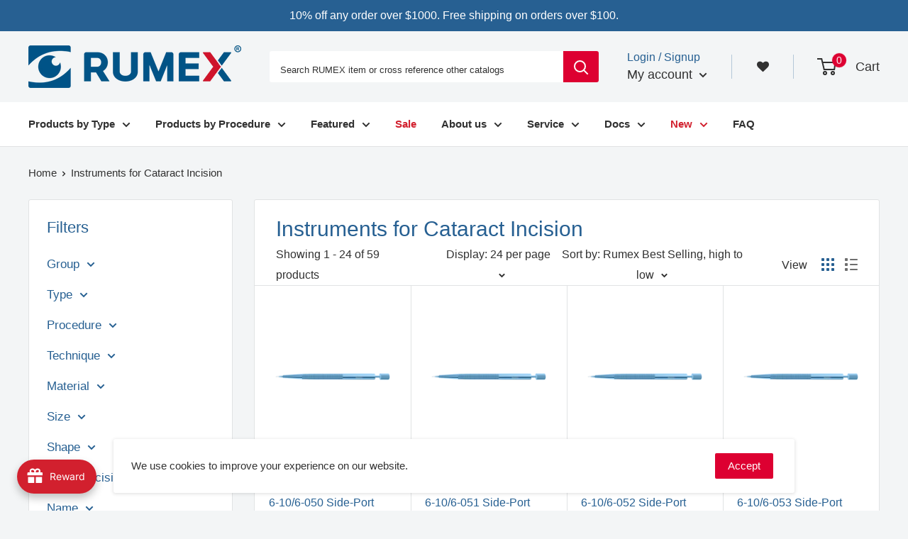

--- FILE ---
content_type: text/html; charset=utf-8
request_url: https://rumex.us/collections/instruments-for-cataract-incision
body_size: 78025
content:
<!doctype html>

<html class="no-js" lang="en">
  <head>
    
    <meta name="google-site-verification" content="3bub5iDGrUVtqcl4m6TVpiVXO1CU4VXySRXBFQ1eVUw" />
    <meta name="facebook-domain-verification" content="1levs9u8kvp5vzxzw05ge7x0dk35cl" /> 
    
    <meta charset="utf-8"> 
    <meta http-equiv="X-UA-Compatible" content="IE=edge,chrome=1">
    <meta name="viewport" content="width=device-width, initial-scale=1.0, height=device-height, minimum-scale=1.0, maximum-scale=1.0">
    <meta name="theme-color" content="#d2202e">
    <meta name="it-rating" content="it-rat-5211d42db149e3eb523744e3b5f501b4" /><title>Instruments for Cataract Incision &ndash; Rumex US
</title><meta name="description" content="Optimize your cataract surgery with RUMEX Instruments for Cataract Incision. Explore our specialized tools designed for precise and efficient incisions in cataract procedures. Elevate your surgical outcomes with RUMEX, trusted for high-quality instruments tailored to enhance your cataract surgery experience.">
<link rel="canonical" href="https://rumex.us/collections/instruments-for-cataract-incision"><link rel="shortcut icon" href="//rumex.us/cdn/shop/files/favicon_76597cda-658d-4027-9967-20c9ccc7ecac_32x32.png?v=1721980999" type="image/png"><style>@font-face {
      font-family: 'Proxima Nova Regular';
      src: url('//rumex.us/cdn/shop/t/26/assets/ProximaNova-Reg.otf?v=164194477401779843381764661281') format('opentype');
      font-weight: 900;
      font-style: normal; 
    }html {
    scroll-behavior: smooth;
  }
  div.smile-launcher-frame-container {
    right: unset;
    left: 20px;
    bottom: 10px;
  }
  .trm_full_height2 {
    height: 100%;
  }
  .promo-block--overlay::before {
    height: inherit !important;
  }
  .trm_menu_btn {
    font-family: 'Proxima Nova Regular';
    font-weight: bold;
    text-decoration: none !important;
    border: none;
    display: inline-block;
    vertical-align: middle;
    background: #246192;
    padding: 0 10px;
    cursor: pointer;
    margin-bottom: 0;
    text-align: center;
    touch-action: manipulation;
    white-space: nowrap;
    border-radius: 4px;
    user-select: none;
    color: white;
    position: absolute;
    bottom: 10px;
  }
 /* div.mega-menu__column a.heading { 
    text-transform: uppercase;
   } */
  div.you-may-like {
    display: none;
  }
  div.trm-article-item {
    border-bottom: 1px solid #246192;
    padding-bottom: 15px;
  }
  div.trm-article-image {
	width: 230px;
    min-height: 150px;
    float: left;
    margin-right: 20px;    
  }
  div.trm-article-video {
	width: 230px;
    min-height: 150px;
    float: left;
    margin-right: 20px;    
  }
  div.trm-article-content {
    display: table;
  }
  .trm_blog_btn {
    font-family: 'Proxima Nova Regular';
    font-weight: bold;
    text-decoration: none !important;
    border: none;
    display: block;
    width: 10em;
    vertical-align: middle;
    background: #246192;
    padding: 0 10px;
    cursor: pointer;
    margin-bottom: 0;
    text-align: center;
    touch-action: manipulation;
    white-space: nowrap;
    border-radius: 4px;
    user-select: none;
    color: white;
    bottom: 10px;
  }
  .trm_offer_button {
    color: white;
    background-color: #276092;
    width: 85%;
  }
  @media screen and (min-width: 1000px) and (max-width: 1279px){
    nav.nav-bar li.nav-bar__item {
      font-size: 10px !important;
    }
  }
  @media screen and (min-width: 1280px) and (max-width: 1439px){
    nav.nav-bar li.nav-bar__item {
      font-size: 15px !important;
    }
  }@media only screen and (max-width: 414px) {
    div.trm-article-item div.trm-article-image {
      width: 90vw;
    }
    div.trm-article-item .heading {
      text-align: center;
    }
  }.slideshow-container{
    display: flex;
    flex-direction: row;
    align-items: center;
    justify-content: space-between;
  }
  .slideshow__wrapper, .slideshow-block{
  	width: 50%;
  }
  .slideshow-block{
  	margin: 40px 0;
    margin-left: 40px;
  }
  
  .slideshow-block__text a{
  	color: blue;
  }
    .landing-content{
  	display: flex;
    flex-direction: row;
    align-items: center;
    justify-content: space-between;
  }
  
  .landing-right, .landing-left{
   	width: 48%;
  }
  
  .landing-right img, .landing-left img{
   	width: 100%;
    height: 100%;
  }
  
  .landing-right-header h2{
  	font-size: 2em;
    font-weight: bold;
  }
  
  .reviews{
  	padding: 30px 0;
  }
  
  .landing-video{
  	margin-top: 20px;
  }
  
  .landing-video-content{
    align-items: stretch;
  }
  .landing-content-buttons{
      display: flex;
    align-items: center;
    justify-content: center;
  }
  
  .landing-video-right{
      display: flex;
    flex-direction: column;
    align-items: stretch;
    justify-content: center;
  }
  
  .reviews .flickity-page-dots{
  	display: none;
  }
  
  .landing-video-content .button{
  	font-size: 24px;
  }
  
  .landing-video-content{
  flex-direction: column;
  	}
  
  .landing-video-inline{
  	display: flex;
    flex-direction: row;
    justify-content: space-between;
  }
  
  .landing-video-item{
  	width: 48%;
    height: 400px;
  }
  
  @media (max-width: 1280px){
    .reviews .flickity-page-dots{
      display: block;
    }
  }
  
  @media (max-width: 998px){
    .slideshow-container{
    	flex-direction: column;
    }
    .slideshow-block__text{
    	font-size: 16px;
    }
    .slideshow__wrapper, .slideshow-block{
      width: 100%;
  	}
    .slideshow-block{
      margin: 0;
    }
  }
  
  @media (max-width: 641px){

    .landing-video-inline, .landing-content{
        flex-direction: column;
    }
    
    .landing-video-item,.landing-right, .landing-left{
    	width: 100%;
    }
    .landing-video-item:not(:last-child){
    	margin-bottom: 20px;
    }
    
    .landing-right{
    	margin-top: 20px;
    }
    
    #landing-default-reverse .landing-content .landing-right{
    	order: 1;
    }
    
    .slideshow-block__text{
    	font-size: 14px;
    }
    
  }
  
</style><link rel="preload" as="style" href="//rumex.us/cdn/shop/t/26/assets/theme.css?v=102065657164358547661764662461">

    <meta property="og:type" content="website">
  <meta property="og:title" content="Instruments for Cataract Incision">
  <meta property="og:image" content="http://rumex.us/cdn/shop/files/cc_1024x.png?v=1763964815">
  <meta property="og:image:secure_url" content="https://rumex.us/cdn/shop/files/cc_1024x.png?v=1763964815"><meta property="og:description" content="Optimize your cataract surgery with RUMEX Instruments for Cataract Incision. Explore our specialized tools designed for precise and efficient incisions in cataract procedures. Elevate your surgical outcomes with RUMEX, trusted for high-quality instruments tailored to enhance your cataract surgery experience."><meta property="og:url" content="https://rumex.us/collections/instruments-for-cataract-incision">
<meta property="og:site_name" content="Rumex US"><meta name="twitter:card" content="summary"><meta name="twitter:title" content="Instruments for Cataract Incision">
  <meta name="twitter:description" content="">
  <meta name="twitter:image" content="https://rumex.us/cdn/shop/files/cc_600x600_crop_center.png?v=1763964815">
<link rel="preconnect" href="//fonts.shopifycdn.com">
    <link rel="dns-prefetch" href="//productreviews.shopifycdn.com">
    <link rel="dns-prefetch" href="//maps.googleapis.com">
    <link rel="dns-prefetch" href="//maps.gstatic.com">

    <script>window.performance && window.performance.mark && window.performance.mark('shopify.content_for_header.start');</script><meta name="google-site-verification" content="3bub5iDGrUVtqcl4m6TVpiVXO1CU4VXySRXBFQ1eVUw">
<meta id="shopify-digital-wallet" name="shopify-digital-wallet" content="/11684118594/digital_wallets/dialog">
<meta name="shopify-checkout-api-token" content="3d1d9ad9e28bb51c27727eada6b68c98">
<meta id="in-context-paypal-metadata" data-shop-id="11684118594" data-venmo-supported="false" data-environment="production" data-locale="en_US" data-paypal-v4="true" data-currency="USD">
<link rel="alternate" type="application/atom+xml" title="Feed" href="/collections/instruments-for-cataract-incision.atom" />
<link rel="next" href="/collections/instruments-for-cataract-incision?page=2">
<link rel="alternate" type="application/json+oembed" href="https://rumex.us/collections/instruments-for-cataract-incision.oembed">
<script async="async" src="/checkouts/internal/preloads.js?locale=en-US"></script>
<link rel="preconnect" href="https://shop.app" crossorigin="anonymous">
<script async="async" src="https://shop.app/checkouts/internal/preloads.js?locale=en-US&shop_id=11684118594" crossorigin="anonymous"></script>
<script id="shopify-features" type="application/json">{"accessToken":"3d1d9ad9e28bb51c27727eada6b68c98","betas":["rich-media-storefront-analytics"],"domain":"rumex.us","predictiveSearch":true,"shopId":11684118594,"locale":"en"}</script>
<script>var Shopify = Shopify || {};
Shopify.shop = "rumex-com.myshopify.com";
Shopify.locale = "en";
Shopify.currency = {"active":"USD","rate":"1.0"};
Shopify.country = "US";
Shopify.theme = {"name":"Xmass gift-02.12.2025","id":138085793858,"schema_name":"Warehouse","schema_version":"1.4.7","theme_store_id":null,"role":"main"};
Shopify.theme.handle = "null";
Shopify.theme.style = {"id":null,"handle":null};
Shopify.cdnHost = "rumex.us/cdn";
Shopify.routes = Shopify.routes || {};
Shopify.routes.root = "/";</script>
<script type="module">!function(o){(o.Shopify=o.Shopify||{}).modules=!0}(window);</script>
<script>!function(o){function n(){var o=[];function n(){o.push(Array.prototype.slice.apply(arguments))}return n.q=o,n}var t=o.Shopify=o.Shopify||{};t.loadFeatures=n(),t.autoloadFeatures=n()}(window);</script>
<script>
  window.ShopifyPay = window.ShopifyPay || {};
  window.ShopifyPay.apiHost = "shop.app\/pay";
  window.ShopifyPay.redirectState = null;
</script>
<script id="shop-js-analytics" type="application/json">{"pageType":"collection"}</script>
<script defer="defer" async type="module" src="//rumex.us/cdn/shopifycloud/shop-js/modules/v2/client.init-shop-cart-sync_BdyHc3Nr.en.esm.js"></script>
<script defer="defer" async type="module" src="//rumex.us/cdn/shopifycloud/shop-js/modules/v2/chunk.common_Daul8nwZ.esm.js"></script>
<script type="module">
  await import("//rumex.us/cdn/shopifycloud/shop-js/modules/v2/client.init-shop-cart-sync_BdyHc3Nr.en.esm.js");
await import("//rumex.us/cdn/shopifycloud/shop-js/modules/v2/chunk.common_Daul8nwZ.esm.js");

  window.Shopify.SignInWithShop?.initShopCartSync?.({"fedCMEnabled":true,"windoidEnabled":true});

</script>
<script>
  window.Shopify = window.Shopify || {};
  if (!window.Shopify.featureAssets) window.Shopify.featureAssets = {};
  window.Shopify.featureAssets['shop-js'] = {"shop-cart-sync":["modules/v2/client.shop-cart-sync_QYOiDySF.en.esm.js","modules/v2/chunk.common_Daul8nwZ.esm.js"],"init-fed-cm":["modules/v2/client.init-fed-cm_DchLp9rc.en.esm.js","modules/v2/chunk.common_Daul8nwZ.esm.js"],"shop-button":["modules/v2/client.shop-button_OV7bAJc5.en.esm.js","modules/v2/chunk.common_Daul8nwZ.esm.js"],"init-windoid":["modules/v2/client.init-windoid_DwxFKQ8e.en.esm.js","modules/v2/chunk.common_Daul8nwZ.esm.js"],"shop-cash-offers":["modules/v2/client.shop-cash-offers_DWtL6Bq3.en.esm.js","modules/v2/chunk.common_Daul8nwZ.esm.js","modules/v2/chunk.modal_CQq8HTM6.esm.js"],"shop-toast-manager":["modules/v2/client.shop-toast-manager_CX9r1SjA.en.esm.js","modules/v2/chunk.common_Daul8nwZ.esm.js"],"init-shop-email-lookup-coordinator":["modules/v2/client.init-shop-email-lookup-coordinator_UhKnw74l.en.esm.js","modules/v2/chunk.common_Daul8nwZ.esm.js"],"pay-button":["modules/v2/client.pay-button_DzxNnLDY.en.esm.js","modules/v2/chunk.common_Daul8nwZ.esm.js"],"avatar":["modules/v2/client.avatar_BTnouDA3.en.esm.js"],"init-shop-cart-sync":["modules/v2/client.init-shop-cart-sync_BdyHc3Nr.en.esm.js","modules/v2/chunk.common_Daul8nwZ.esm.js"],"shop-login-button":["modules/v2/client.shop-login-button_D8B466_1.en.esm.js","modules/v2/chunk.common_Daul8nwZ.esm.js","modules/v2/chunk.modal_CQq8HTM6.esm.js"],"init-customer-accounts-sign-up":["modules/v2/client.init-customer-accounts-sign-up_C8fpPm4i.en.esm.js","modules/v2/client.shop-login-button_D8B466_1.en.esm.js","modules/v2/chunk.common_Daul8nwZ.esm.js","modules/v2/chunk.modal_CQq8HTM6.esm.js"],"init-shop-for-new-customer-accounts":["modules/v2/client.init-shop-for-new-customer-accounts_CVTO0Ztu.en.esm.js","modules/v2/client.shop-login-button_D8B466_1.en.esm.js","modules/v2/chunk.common_Daul8nwZ.esm.js","modules/v2/chunk.modal_CQq8HTM6.esm.js"],"init-customer-accounts":["modules/v2/client.init-customer-accounts_dRgKMfrE.en.esm.js","modules/v2/client.shop-login-button_D8B466_1.en.esm.js","modules/v2/chunk.common_Daul8nwZ.esm.js","modules/v2/chunk.modal_CQq8HTM6.esm.js"],"shop-follow-button":["modules/v2/client.shop-follow-button_CkZpjEct.en.esm.js","modules/v2/chunk.common_Daul8nwZ.esm.js","modules/v2/chunk.modal_CQq8HTM6.esm.js"],"lead-capture":["modules/v2/client.lead-capture_BntHBhfp.en.esm.js","modules/v2/chunk.common_Daul8nwZ.esm.js","modules/v2/chunk.modal_CQq8HTM6.esm.js"],"checkout-modal":["modules/v2/client.checkout-modal_CfxcYbTm.en.esm.js","modules/v2/chunk.common_Daul8nwZ.esm.js","modules/v2/chunk.modal_CQq8HTM6.esm.js"],"shop-login":["modules/v2/client.shop-login_Da4GZ2H6.en.esm.js","modules/v2/chunk.common_Daul8nwZ.esm.js","modules/v2/chunk.modal_CQq8HTM6.esm.js"],"payment-terms":["modules/v2/client.payment-terms_MV4M3zvL.en.esm.js","modules/v2/chunk.common_Daul8nwZ.esm.js","modules/v2/chunk.modal_CQq8HTM6.esm.js"]};
</script>
<script>(function() {
  var isLoaded = false;
  function asyncLoad() {
    if (isLoaded) return;
    isLoaded = true;
    var urls = ["https:\/\/js.smile.io\/v1\/smile-shopify.js?shop=rumex-com.myshopify.com","https:\/\/swymv3free-01.azureedge.net\/code\/swym-shopify.js?shop=rumex-com.myshopify.com","\/\/swymv3free-01.azureedge.net\/code\/swym-shopify.js?shop=rumex-com.myshopify.com","https:\/\/joy.avada.io\/scripttag\/avada-joy.min.js?shop=rumex-com.myshopify.com","https:\/\/searchanise-ef84.kxcdn.com\/widgets\/shopify\/init.js?a=1v1x6B8K0y\u0026shop=rumex-com.myshopify.com","\/\/cdn.shopify.com\/proxy\/48b88b366d9f843bc38b52d94b9535d2c55355fa3e0b649758f563f493e638c1\/aiodstag.cirkleinc.com\/?shop=rumex-com.myshopify.com\u0026sp-cache-control=cHVibGljLCBtYXgtYWdlPTkwMA"];
    for (var i = 0; i < urls.length; i++) {
      var s = document.createElement('script');
      s.type = 'text/javascript';
      s.async = true;
      s.src = urls[i];
      var x = document.getElementsByTagName('script')[0];
      x.parentNode.insertBefore(s, x);
    }
  };
  if(window.attachEvent) {
    window.attachEvent('onload', asyncLoad);
  } else {
    window.addEventListener('load', asyncLoad, false);
  }
})();</script>
<script id="__st">var __st={"a":11684118594,"offset":-18000,"reqid":"8dd12e5c-95dc-4d8e-a5f6-e92d31b87fb2-1768990661","pageurl":"rumex.us\/collections\/instruments-for-cataract-incision","u":"f20edc2158e6","p":"collection","rtyp":"collection","rid":266633478210};</script>
<script>window.ShopifyPaypalV4VisibilityTracking = true;</script>
<script id="captcha-bootstrap">!function(){'use strict';const t='contact',e='account',n='new_comment',o=[[t,t],['blogs',n],['comments',n],[t,'customer']],c=[[e,'customer_login'],[e,'guest_login'],[e,'recover_customer_password'],[e,'create_customer']],r=t=>t.map((([t,e])=>`form[action*='/${t}']:not([data-nocaptcha='true']) input[name='form_type'][value='${e}']`)).join(','),a=t=>()=>t?[...document.querySelectorAll(t)].map((t=>t.form)):[];function s(){const t=[...o],e=r(t);return a(e)}const i='password',u='form_key',d=['recaptcha-v3-token','g-recaptcha-response','h-captcha-response',i],f=()=>{try{return window.sessionStorage}catch{return}},m='__shopify_v',_=t=>t.elements[u];function p(t,e,n=!1){try{const o=window.sessionStorage,c=JSON.parse(o.getItem(e)),{data:r}=function(t){const{data:e,action:n}=t;return t[m]||n?{data:e,action:n}:{data:t,action:n}}(c);for(const[e,n]of Object.entries(r))t.elements[e]&&(t.elements[e].value=n);n&&o.removeItem(e)}catch(o){console.error('form repopulation failed',{error:o})}}const l='form_type',E='cptcha';function T(t){t.dataset[E]=!0}const w=window,h=w.document,L='Shopify',v='ce_forms',y='captcha';let A=!1;((t,e)=>{const n=(g='f06e6c50-85a8-45c8-87d0-21a2b65856fe',I='https://cdn.shopify.com/shopifycloud/storefront-forms-hcaptcha/ce_storefront_forms_captcha_hcaptcha.v1.5.2.iife.js',D={infoText:'Protected by hCaptcha',privacyText:'Privacy',termsText:'Terms'},(t,e,n)=>{const o=w[L][v],c=o.bindForm;if(c)return c(t,g,e,D).then(n);var r;o.q.push([[t,g,e,D],n]),r=I,A||(h.body.append(Object.assign(h.createElement('script'),{id:'captcha-provider',async:!0,src:r})),A=!0)});var g,I,D;w[L]=w[L]||{},w[L][v]=w[L][v]||{},w[L][v].q=[],w[L][y]=w[L][y]||{},w[L][y].protect=function(t,e){n(t,void 0,e),T(t)},Object.freeze(w[L][y]),function(t,e,n,w,h,L){const[v,y,A,g]=function(t,e,n){const i=e?o:[],u=t?c:[],d=[...i,...u],f=r(d),m=r(i),_=r(d.filter((([t,e])=>n.includes(e))));return[a(f),a(m),a(_),s()]}(w,h,L),I=t=>{const e=t.target;return e instanceof HTMLFormElement?e:e&&e.form},D=t=>v().includes(t);t.addEventListener('submit',(t=>{const e=I(t);if(!e)return;const n=D(e)&&!e.dataset.hcaptchaBound&&!e.dataset.recaptchaBound,o=_(e),c=g().includes(e)&&(!o||!o.value);(n||c)&&t.preventDefault(),c&&!n&&(function(t){try{if(!f())return;!function(t){const e=f();if(!e)return;const n=_(t);if(!n)return;const o=n.value;o&&e.removeItem(o)}(t);const e=Array.from(Array(32),(()=>Math.random().toString(36)[2])).join('');!function(t,e){_(t)||t.append(Object.assign(document.createElement('input'),{type:'hidden',name:u})),t.elements[u].value=e}(t,e),function(t,e){const n=f();if(!n)return;const o=[...t.querySelectorAll(`input[type='${i}']`)].map((({name:t})=>t)),c=[...d,...o],r={};for(const[a,s]of new FormData(t).entries())c.includes(a)||(r[a]=s);n.setItem(e,JSON.stringify({[m]:1,action:t.action,data:r}))}(t,e)}catch(e){console.error('failed to persist form',e)}}(e),e.submit())}));const S=(t,e)=>{t&&!t.dataset[E]&&(n(t,e.some((e=>e===t))),T(t))};for(const o of['focusin','change'])t.addEventListener(o,(t=>{const e=I(t);D(e)&&S(e,y())}));const B=e.get('form_key'),M=e.get(l),P=B&&M;t.addEventListener('DOMContentLoaded',(()=>{const t=y();if(P)for(const e of t)e.elements[l].value===M&&p(e,B);[...new Set([...A(),...v().filter((t=>'true'===t.dataset.shopifyCaptcha))])].forEach((e=>S(e,t)))}))}(h,new URLSearchParams(w.location.search),n,t,e,['guest_login'])})(!0,!0)}();</script>
<script integrity="sha256-4kQ18oKyAcykRKYeNunJcIwy7WH5gtpwJnB7kiuLZ1E=" data-source-attribution="shopify.loadfeatures" defer="defer" src="//rumex.us/cdn/shopifycloud/storefront/assets/storefront/load_feature-a0a9edcb.js" crossorigin="anonymous"></script>
<script crossorigin="anonymous" defer="defer" src="//rumex.us/cdn/shopifycloud/storefront/assets/shopify_pay/storefront-65b4c6d7.js?v=20250812"></script>
<script data-source-attribution="shopify.dynamic_checkout.dynamic.init">var Shopify=Shopify||{};Shopify.PaymentButton=Shopify.PaymentButton||{isStorefrontPortableWallets:!0,init:function(){window.Shopify.PaymentButton.init=function(){};var t=document.createElement("script");t.src="https://rumex.us/cdn/shopifycloud/portable-wallets/latest/portable-wallets.en.js",t.type="module",document.head.appendChild(t)}};
</script>
<script data-source-attribution="shopify.dynamic_checkout.buyer_consent">
  function portableWalletsHideBuyerConsent(e){var t=document.getElementById("shopify-buyer-consent"),n=document.getElementById("shopify-subscription-policy-button");t&&n&&(t.classList.add("hidden"),t.setAttribute("aria-hidden","true"),n.removeEventListener("click",e))}function portableWalletsShowBuyerConsent(e){var t=document.getElementById("shopify-buyer-consent"),n=document.getElementById("shopify-subscription-policy-button");t&&n&&(t.classList.remove("hidden"),t.removeAttribute("aria-hidden"),n.addEventListener("click",e))}window.Shopify?.PaymentButton&&(window.Shopify.PaymentButton.hideBuyerConsent=portableWalletsHideBuyerConsent,window.Shopify.PaymentButton.showBuyerConsent=portableWalletsShowBuyerConsent);
</script>
<script data-source-attribution="shopify.dynamic_checkout.cart.bootstrap">document.addEventListener("DOMContentLoaded",(function(){function t(){return document.querySelector("shopify-accelerated-checkout-cart, shopify-accelerated-checkout")}if(t())Shopify.PaymentButton.init();else{new MutationObserver((function(e,n){t()&&(Shopify.PaymentButton.init(),n.disconnect())})).observe(document.body,{childList:!0,subtree:!0})}}));
</script>
<link id="shopify-accelerated-checkout-styles" rel="stylesheet" media="screen" href="https://rumex.us/cdn/shopifycloud/portable-wallets/latest/accelerated-checkout-backwards-compat.css" crossorigin="anonymous">
<style id="shopify-accelerated-checkout-cart">
        #shopify-buyer-consent {
  margin-top: 1em;
  display: inline-block;
  width: 100%;
}

#shopify-buyer-consent.hidden {
  display: none;
}

#shopify-subscription-policy-button {
  background: none;
  border: none;
  padding: 0;
  text-decoration: underline;
  font-size: inherit;
  cursor: pointer;
}

#shopify-subscription-policy-button::before {
  box-shadow: none;
}

      </style>

<script>window.performance && window.performance.mark && window.performance.mark('shopify.content_for_header.end');</script>

<script>window.BOLD = window.BOLD || {};
    window.BOLD.common = window.BOLD.common || {};
    window.BOLD.common.Shopify = window.BOLD.common.Shopify || {};
    window.BOLD.common.Shopify.shop = {
      domain: 'rumex.us',
      permanent_domain: 'rumex-com.myshopify.com',
      url: 'https://rumex.us',
      secure_url: 'https://rumex.us',
      money_format: "${{amount}}",
      currency: "USD"
    };
    window.BOLD.common.Shopify.customer = {
      id: null,
      tags: null,
    };
    window.BOLD.common.Shopify.cart = {"note":null,"attributes":{},"original_total_price":0,"total_price":0,"total_discount":0,"total_weight":0.0,"item_count":0,"items":[],"requires_shipping":false,"currency":"USD","items_subtotal_price":0,"cart_level_discount_applications":[],"checkout_charge_amount":0};
    window.BOLD.common.template = 'collection';window.BOLD.common.Shopify.formatMoney = function(money, format) {
        function n(t, e) {
            return "undefined" == typeof t ? e : t
        }
        function r(t, e, r, i) {
            if (e = n(e, 2),
                r = n(r, ","),
                i = n(i, "."),
            isNaN(t) || null == t)
                return 0;
            t = (t / 100).toFixed(e);
            var o = t.split(".")
                , a = o[0].replace(/(\d)(?=(\d\d\d)+(?!\d))/g, "$1" + r)
                , s = o[1] ? i + o[1] : "";
            return a + s
        }
        "string" == typeof money && (money = money.replace(".", ""));
        var i = ""
            , o = /\{\{\s*(\w+)\s*\}\}/
            , a = format || window.BOLD.common.Shopify.shop.money_format || window.Shopify.money_format || "$ {{ amount }}";
        switch (a.match(o)[1]) {
            case "amount":
                i = r(money, 2, ",", ".");
                break;
            case "amount_no_decimals":
                i = r(money, 0, ",", ".");
                break;
            case "amount_with_comma_separator":
                i = r(money, 2, ".", ",");
                break;
            case "amount_no_decimals_with_comma_separator":
                i = r(money, 0, ".", ",");
                break;
            case "amount_with_space_separator":
                i = r(money, 2, " ", ",");
                break;
            case "amount_no_decimals_with_space_separator":
                i = r(money, 0, " ", ",");
                break;
            case "amount_with_apostrophe_separator":
                i = r(money, 2, "'", ".");
                break;
        }
        return a.replace(o, i);
    };
    window.BOLD.common.Shopify.saveProduct = function (handle, product) {
      if (typeof handle === 'string' && typeof window.BOLD.common.Shopify.products[handle] === 'undefined') {
        if (typeof product === 'number') {
          window.BOLD.common.Shopify.handles[product] = handle;
          product = { id: product };
        }
        window.BOLD.common.Shopify.products[handle] = product;
      }
    };
    window.BOLD.common.Shopify.saveVariant = function (variant_id, variant) {
      if (typeof variant_id === 'number' && typeof window.BOLD.common.Shopify.variants[variant_id] === 'undefined') {
        window.BOLD.common.Shopify.variants[variant_id] = variant;
      }
    };window.BOLD.common.Shopify.products = window.BOLD.common.Shopify.products || {};
    window.BOLD.common.Shopify.variants = window.BOLD.common.Shopify.variants || {};
    window.BOLD.common.Shopify.handles = window.BOLD.common.Shopify.handles || {};window.BOLD.common.Shopify.saveProduct(null, null);window.BOLD.apps_installed = {"Loyalties":2} || {};window.BOLD.common.Shopify.saveProduct("cc-22-clear_corneal_knife", 4467804405826);window.BOLD.common.Shopify.saveVariant(31667360202818, { product_id: 4467804405826, product_handle: "cc-22-clear_corneal_knife", price: 3800, group_id: '', csp_metafield: {}});window.BOLD.common.Shopify.saveProduct("pk-11-paracentesis_knife_with_safety_lid", 4467804930114);window.BOLD.common.Shopify.saveVariant(31667361284162, { product_id: 4467804930114, product_handle: "pk-11-paracentesis_knife_with_safety_lid", price: 4100, group_id: '', csp_metafield: {}});window.BOLD.common.Shopify.saveProduct("6-10-6-050-universal_straight_side_port_knives", 4467788611650);window.BOLD.common.Shopify.saveVariant(31667326746690, { product_id: 4467788611650, product_handle: "6-10-6-050-universal_straight_side_port_knives", price: 97300, group_id: '', csp_metafield: {}});window.BOLD.common.Shopify.saveProduct("6-10-6-0501-universal_straight_side_port_knives", 4467788742722);window.BOLD.common.Shopify.saveVariant(31667326943298, { product_id: 4467788742722, product_handle: "6-10-6-0501-universal_straight_side_port_knives", price: 76400, group_id: '', csp_metafield: {}});window.BOLD.common.Shopify.saveProduct("6-10-6-051-universal_straight_side_port_knives", 4467788775490);window.BOLD.common.Shopify.saveVariant(31667326976066, { product_id: 4467788775490, product_handle: "6-10-6-051-universal_straight_side_port_knives", price: 80600, group_id: '', csp_metafield: {}});window.BOLD.common.Shopify.saveProduct("6-10-6-052-universal_straight_side_port_knives", 4467788873794);window.BOLD.common.Shopify.saveVariant(31667327107138, { product_id: 4467788873794, product_handle: "6-10-6-052-universal_straight_side_port_knives", price: 94500, group_id: '', csp_metafield: {}});window.BOLD.common.Shopify.saveProduct("6-10-6-053-universal_straight_side_port_knives", 4467788939330);window.BOLD.common.Shopify.saveVariant(31667327205442, { product_id: 4467788939330, product_handle: "6-10-6-053-universal_straight_side_port_knives", price: 118800, group_id: '', csp_metafield: {}});window.BOLD.common.Shopify.saveProduct("6-10-6-0531-universal_straight_side_port_knives", 4467789070402);window.BOLD.common.Shopify.saveVariant(31667327533122, { product_id: 4467789070402, product_handle: "6-10-6-0531-universal_straight_side_port_knives", price: 100700, group_id: '', csp_metafield: {}});window.BOLD.common.Shopify.saveProduct("6-10-6-070-universal_straight_side_port_knives", 4467789168706);window.BOLD.common.Shopify.saveVariant(31667327729730, { product_id: 4467789168706, product_handle: "6-10-6-070-universal_straight_side_port_knives", price: 113200, group_id: '', csp_metafield: {}});window.BOLD.common.Shopify.saveProduct("6-10-6-0701-universal_straight_side_port_knives", 4467789201474);window.BOLD.common.Shopify.saveVariant(31667327762498, { product_id: 4467789201474, product_handle: "6-10-6-0701-universal_straight_side_port_knives", price: 101400, group_id: '', csp_metafield: {}});window.BOLD.common.Shopify.saveProduct("6-10-6-076-universal_straight_side_port_knives", 4467789299778);window.BOLD.common.Shopify.saveVariant(31667327926338, { product_id: 4467789299778, product_handle: "6-10-6-076-universal_straight_side_port_knives", price: 123000, group_id: '', csp_metafield: {}});window.BOLD.common.Shopify.saveProduct("6-10-6sk-0501-sapphire_knife_double_edge_blade", 4467789398082);window.BOLD.common.Shopify.saveVariant(31667328057410, { product_id: 4467789398082, product_handle: "6-10-6sk-0501-sapphire_knife_double_edge_blade", price: 23900, group_id: '', csp_metafield: {}});window.BOLD.common.Shopify.saveProduct("6-10-6sk-070-sapphire_knife_double_edge_lancet_blade", 4467789594690);window.BOLD.common.Shopify.saveVariant(31667328647234, { product_id: 4467789594690, product_handle: "6-10-6sk-070-sapphire_knife_double_edge_lancet_blade", price: 23900, group_id: '', csp_metafield: {}});window.BOLD.common.Shopify.saveProduct("6-20-6-071-phaco_diamond_knife", 4467789725762);window.BOLD.common.Shopify.saveVariant(31667328876610, { product_id: 4467789725762, product_handle: "6-20-6-071-phaco_diamond_knife", price: 200000, group_id: '', csp_metafield: {}});window.BOLD.common.Shopify.saveProduct("6-20-6-072-phaco_diamond_knife", 4467789791298);window.BOLD.common.Shopify.saveVariant(31667328942146, { product_id: 4467789791298, product_handle: "6-20-6-072-phaco_diamond_knife", price: 208400, group_id: '', csp_metafield: {}});window.BOLD.common.Shopify.saveProduct("6-20-6-073-phaco_diamond_knife", 4467789889602);window.BOLD.common.Shopify.saveVariant(31667329400898, { product_id: 4467789889602, product_handle: "6-20-6-073-phaco_diamond_knife", price: 208400, group_id: '', csp_metafield: {}});window.BOLD.common.Shopify.saveProduct("6-20-6-074-phaco_diamond_knife", 4467789922370);window.BOLD.common.Shopify.saveVariant(31667329531970, { product_id: 4467789922370, product_handle: "6-20-6-074-phaco_diamond_knife", price: 218100, group_id: '', csp_metafield: {}});window.BOLD.common.Shopify.saveProduct("6-20-6-075-phaco_diamond_knife", 4467789987906);window.BOLD.common.Shopify.saveVariant(31667329663042, { product_id: 4467789987906, product_handle: "6-20-6-075-phaco_diamond_knife", price: 189600, group_id: '', csp_metafield: {}});window.BOLD.common.Shopify.saveProduct("6-20-6-077-phaco_diamond_knife", 4467790086210);window.BOLD.common.Shopify.saveVariant(31667329859650, { product_id: 4467790086210, product_handle: "6-20-6-077-phaco_diamond_knife", price: 208400, group_id: '', csp_metafield: {}});window.BOLD.common.Shopify.saveProduct("6-20-6-078-phaco_diamond_knife", 4467790151746);window.BOLD.common.Shopify.saveVariant(31667329990722, { product_id: 4467790151746, product_handle: "6-20-6-078-phaco_diamond_knife", price: 208400, group_id: '', csp_metafield: {}});window.BOLD.common.Shopify.saveProduct("6-20-6-081-phaco_diamond_knife", 4467790282818);window.BOLD.common.Shopify.saveVariant(31667330220098, { product_id: 4467790282818, product_handle: "6-20-6-081-phaco_diamond_knife", price: 189600, group_id: '', csp_metafield: {}});window.BOLD.common.Shopify.saveProduct("6-20-6-100-phaco_diamond_knife", 4467790512194);window.BOLD.common.Shopify.saveVariant(31667330515010, { product_id: 4467790512194, product_handle: "6-20-6-100-phaco_diamond_knife", price: 216700, group_id: '', csp_metafield: {}});window.BOLD.common.Shopify.saveProduct("6-20-6-101-phaco_diamond_knife", 4467790643266);window.BOLD.common.Shopify.saveVariant(31667330875458, { product_id: 4467790643266, product_handle: "6-20-6-101-phaco_diamond_knife", price: 216700, group_id: '', csp_metafield: {}});window.BOLD.common.Shopify.saveProduct("6-20-6-102-phaco_diamond_knife", 4467790708802);window.BOLD.common.Shopify.saveVariant(31667330940994, { product_id: 4467790708802, product_handle: "6-20-6-102-phaco_diamond_knife", price: 216700, group_id: '', csp_metafield: {}});window.BOLD.common.Shopify.metafields = window.BOLD.common.Shopify.metafields || {};window.BOLD.common.Shopify.metafields["bold_rp"] = {};window.BOLD.common.Shopify.metafields["bold_csp_defaults"] = {};window.BOLD.common.cacheParams = window.BOLD.common.cacheParams || {};
</script>

    <script>
      // This allows to expose several variables to the global scope, to be used in scripts
      window.theme = {
        template: "collection",
        localeRootUrl: '',
        shopCurrency: "USD",
        cartCount: 0,
        customerId: null,
        moneyFormat: "${{amount}}",
        moneyWithCurrencyFormat: "${{amount}} USD",
        useNativeMultiCurrency: false,
        currencyConversionEnabled: false,
        currencyConversionMoneyFormat: "money_format",
        currencyConversionRoundAmounts: false,
        showDiscount: true,
        discountMode: "saving",
        searchMode: "product,article",
        cartType: "drawer"
      };

      window.languages = {
        collectionOnSaleLabel: "Save {{savings}}",
        productFormUnavailable: "Unavailable",
        productFormAddToCart: "Add to cart",
        productFormSoldOut: "Sold out",
        shippingEstimatorNoResults: "No shipping could be found for your address.",
        shippingEstimatorOneResult: "There is one shipping rate for your address:",
        shippingEstimatorMultipleResults: "There are {{count}} shipping rates for your address:",
        shippingEstimatorErrors: "There are some errors:"
      };

      window.lazySizesConfig = {
        loadHidden: false,
        hFac: 0.8,
        expFactor: 3,
        customMedia: {
          '--phone': '(max-width: 640px)',
          '--tablet': '(min-width: 641px) and (max-width: 1023px)',
          '--lap': '(min-width: 1024px)'
        }
      };

      document.documentElement.className = document.documentElement.className.replace('no-js', 'js');

      // This code is done to force reload the page when the back button is hit (which allows to fix stale data on cart, for instance)
      if (performance.navigation.type === 2) {
        location.reload(true);
      }
    </script>
	<script>  
      /*if (window.location.pathname == "/index"){  location.replace(window.location.pathname.replace("/index", "/"));  } 
      if (window.location.pathname == "/index.html"){  location.replace(window.location.pathname.replace("/index.html", "/"));  }
      if (window.location.pathname == "/index.htm"){  location.replace(window.location.pathname.replace("/index.htm", "/"));  }
      if (window.location.pathname == "/index.php"){  location.replace(window.location.pathname.replace("/index.php", "/"));  }*/
      if (window.location.pathname == "/collections/popular"){  location.replace(window.location.pathname.replace("/collections/popular", "/collections/best-selling"));  }
      if (/index$/.test(window.location.pathname)) { location.replace(window.location.pathname.slice(0, -5)); }
      if (/index.html$/.test(window.location.pathname)) { location.replace(window.location.pathname.slice(0, -10)); }
      if (/index.htm$/.test(window.location.pathname)) { location.replace(window.location.pathname.slice(0, -9)); }
      if (/index.php$/.test(window.location.pathname)) { location.replace(window.location.pathname.slice(0, -9)); }
    </script>
    <script src="//rumex.us/cdn/shop/t/26/assets/lazysizes.min.js?v=38423348123636194381764661281" async></script>

    
<script src='https://code.jquery.com/jquery-2.1.1.min.js' defer></script>
    <script src="//polyfill-fastly.net/v3/polyfill.min.js?unknown=polyfill&features=fetch,Element.prototype.closest,Element.prototype.matches,Element.prototype.remove,Element.prototype.classList,Array.prototype.includes,Array.prototype.fill,String.prototype.includes,String.prototype.padStart,Object.assign,CustomEvent,Intl,URL,DOMTokenList,IntersectionObserver,IntersectionObserverEntry" defer></script>
    <script src="//rumex.us/cdn/shop/t/26/assets/libs.min.js?v=36629197183099365621764661281" defer></script>
    <script src="//rumex.us/cdn/shop/t/26/assets/theme.min.js?v=158272762656956806251764661281" defer></script>
    <script src="//rumex.us/cdn/shop/t/26/assets/trm_script.js?v=26077948200693667201764661281" defer></script>
    <script src="//rumex.us/cdn/shop/t/26/assets/custom.js?v=96606268709094287541764661281" defer></script>

    <link rel="stylesheet" href="//rumex.us/cdn/shop/t/26/assets/theme.css?v=102065657164358547661764662461">
    <link rel="stylesheet" href="//rumex.us/cdn/shop/t/26/assets/trm_style.css?v=60491503653988481291765296513">
    <link rel="stylesheet" href="//rumex.us/cdn/shop/t/26/assets/image-picker.css?v=174356733630888433211764661281">
    <link rel="stylesheet" href="https://cdnjs.cloudflare.com/ajax/libs/font-awesome/5.15.4/css/all.min.css" integrity="sha512-1ycn6IcaQQ40/MKBW2W4Rhis/DbILU74C1vSrLJxCq57o941Ym01SwNsOMqvEBFlcgUa6xLiPY/NS5R+E6ztJQ==" crossorigin="anonymous" referrerpolicy="no-referrer" />
    <link rel="stylesheet" href="https://cdnjs.cloudflare.com/ajax/libs/font-awesome/4.7.0/css/font-awesome.min.css">
    <link rel="stylesheet" href="//rumex.us/cdn/shop/t/26/assets/slick.css?v=98340474046176884051764661281">
    <link rel="stylesheet" href="//rumex.us/cdn/shop/t/26/assets/slick-theme.css?v=111566387709569418871764661281">
 <script>
  var dcCart = {"note":null,"attributes":{},"original_total_price":0,"total_price":0,"total_discount":0,"total_weight":0.0,"item_count":0,"items":[],"requires_shipping":false,"currency":"USD","items_subtotal_price":0,"cart_level_discount_applications":[],"checkout_charge_amount":0};
  
  var dcCustomerId = false;
  var dcCustomerEmail = false;
  var dcCustomerTags = false;
  
</script>
    <script>
      if(typeof window.csapps === 'undefined'){
        
        
        window.csapps = {
          shop_slug: "rumex-com",
          store_id: "rumex-com.myshopify.com",
          store_domain: "rumex.us",
          money_format: "${{amount}}",
          cart: null,
          product: null,
          product_collections: null,
          product_variants: null,
          is_volume_discount: null,
          is_bundle_discount: null,
          bundle_class: '.aiod-bundle-discount-wrap',
          product_id: null,
          page_type: null,
          vd_url: 'https://aiod.cirkleinc.com',
          proxy_version: 'aiodPro',
          customer: null,
          currency_symbol: "$",
          currency_code: 'USD',
          aiod_root_url: '',
          call_by_dev: '',
          aiod_lang_code: 'en',
        }
        window.csapps.page_type = "index";
        
        
        window.csapps.cart = {"note":null,"attributes":{},"original_total_price":0,"total_price":0,"total_discount":0,"total_weight":0.0,"item_count":0,"items":[],"requires_shipping":false,"currency":"USD","items_subtotal_price":0,"cart_level_discount_applications":[],"checkout_charge_amount":0}
          if (typeof window.csapps.cart.items == "object") {
            for (var i = 0; i < window.csapps.cart.items.length; i++) {
              ["sku", "grams", "vendor", "url", "image", "handle", "requires_shipping", "product_type", "product_description"].map(function (a) {
                delete window.csapps.cart.items[i][a]
              })
            }
          }
        window.csapps.cart_collections = {}
        

        

        
        
        window.csapps.page_type = "collection";
        window.csapps.collection_id = "266633478210";
        
        
        
        window.csapps.settings = {"installation":{"type":"9","type_text":"Installation","setting":{"installation_setting":"mapping","mapping_class_setting":{"cart_subtotal":null,"cart_form_outlet":null,"cart_line_item_outer":null,"cart_product_item_price":null,"cart_product_line_item_total":null,"cart_display_the_summery_on_line_item":null,"display_volume_message_on_cart_line_item":null}}},"discount":{"type":"4","type_text":"Discount","setting":{"apply_multiple_discount":"no","multi_currency":"percentage_based","apply_discount":"draft_order","apply_discount_on":"line_items","discount_code_prefix":"CSAIOD","offer_title":"GIFT","bogo_buys":"yes","bogo_buys_count_in_other":"yes","free_shipping_text":"Free_Shipping","discount_code_box":"disable","show_bogo_popup_first_time_only":"yes","show_free_gift_popup_first_time_only":"yes","discount_code_auto_apply_on_refresh":"yes","bogo_auto_add_to_cart":"no","free_gift_auto_add_to_cart":"yes","apply_multiple_code":"yes","enable_shopify_discount_code":"no","add_order_tag":"yes","discount_code_life":"1","sales_channel":"both","customer_group_condition":"OR","customer_tag_condition":"OR","draft_invoice_from_email":"","draft_invoice_subject":"","disable_wholesale_price":"yes","count_gift_cart_product":"yes","invoice_url_recheck":"no","free_gift_threshold_check":"before_other_discount_apply","count_total_for_shipzip":"no","allow_shopify_discount_code_at_checkout":"no","support_market_pro":"disable","allow_shopify_automatic_discount":"no","post_purchase_limit_check":"no","pos_delay_time":"0.5","pos_logs":"no","draft_order_call_on_cart_load":"no","draft_order_fixed_amount_calculation":"fix"}},"custom-css-js":{"type":"10","type_text":"Custom CSS\/JS","setting":{"custom_js":null,"custom_css":null}},"general":{"type":"0","type_text":"General","setting":{"messages":{"no_thanks":"No Thanks","save_price":"You save:","subtotal":"Subtotal"},"upsell":{"sticky_opener":"enable","upsell_icon_position":"bottom_right","upsell_free_gift_options":"show_add_to_cart","upsell_icon_text_color":"#FFFFFF","upsell_icon_background_color":"#008060","upsell_icon_text_background_color":"#008060","upsell_free_shipping_bar_color":"#008060"},"cart_drawer":{"sticky_opener":"disable","background_color":"#FFFFFF","icon_position":"bottom_left","icon_text_color":"#FFFFFF","icon_background_color":"#008060","upsell_button_on_cart_page":"enable","upsell_button_text":"Special Offer"},"title":{"font_style":"inherit","font_size":"24","font_color":"#015385"},"product_name":{"font_style":"inherit","font_size":"16","font_color":"#015385"},"price":{"font_style":"inherit","font_size":"16","font_color":"#000000"},"total_amount":{"font_style":"inherit","font_size":"16","font_color":"#000000"},"plus_sign":{"font_style":"inherit","font_size":"16","font_color":"#FFFFFF","background_color":"#015385"},"button_text":{"font_style":"inherit","font_size":"16","font_color":"#FFFFFF"},"button_box":{"background_color":"#D2202E","border_width":"1","border_type":"Solid","border_color":"#D2202E"},"product_box":{"background_color":"#FFFFFF","border_width":"1","border_type":"Solid","border_color":"#EDEEEF"},"top_bar":{"background_color":"#FFFFFF","close_icon_color":"#D2202E","font_style":"normal","font_size":"14","font_color":"#D2202E"},"popup_close_icon":{"background_color":"#015385","close_icon_color":"#FFFFFF"},"cart_page":{"line_item_text_color":"#D2202E","cart_total_discount_text_color":"#313131"}}},"language":{"type":"1","type_text":"Language","setting":{"bundle_settings":{"total_price":"Total Price","quantity":"QTY","not_available":"{{title}} is not available","save":"Save","load_more":"Load More"},"free_gift_settings":{"initial_message":"Spend {{amount}} more to get your free item","cart_show_gift_button":"Show free items","add_to_cart_button_text":"Add to cart","sold_out_button_text":"Sold out"},"volume_settings":{"buy_more_save_more":"Buy More, Save More!","discount":"Discount","minimum_quantity":"Min QTY","maximum_quantity":"Max QTY","minimum_quantity_before":"Buy","maximum_quantity_after":"+","offer_text":"Off","get_a_text":"Get each product for","required_quantity_msg":"Add {{quantity}} more for {{discount}}.","required_purchased_amount_msg":"Spend {{amount}} to get offer."},"wholesale_settings":{"minimum_quantity_message":"Offer {{offer}} is available. Purchase minimum of {{amount}} to get {{discount}} off."},"bogo_settings":{"initial_message":null,"progress_message":null,"store_collection_message":null,"cart_show_bogo_button":null,"add_to_cart_button_text":"Add to cart","sold_out_button_text":"Sold out"},"general_settings":{"initial_message":"Order {{amount}} more to get a discount {{discount}}"},"post_purchase":{"save_text":"Save","off_text":"Off","pay_now_btn":"Pay Now","decline_btn":"Decline","quantity":"Quantity","total":"Total","subtotal":"Subtotal","discount":"Discount","shipping":"Shipping","taxes":"Taxes","free":"Free","min_qty_msg":"Quantity should not lower than {{min}}!","max_qty_msg":"Quantity should not greater than {{max}}!"},"discount_code":{"placeholder_msg":"Enter discount code","success_msg":"{{code_list}} Discount code applied successfully","error_msg":"Invalid discount code","required_login_msg":"{{code_list}} Discount code need to login for apply discount or free shipping.","apply_button_text":"Apply","free_shipping":"Free Shipping"}}},"table-design":{"type":"2","type_text":"Table Design","setting":{"table_min_width":"100%","table_max_width":"100%","table_background_color":"#FFFFFF","table_border_width":"1","table_border_type":"solid","table_border_color":"#C9CCCF","table_header_background_color":"#FFFFFF","table_header_border_color":"#8C9196","table_header_font_style":"revert","table_hover_background_color":"#DADADA","table_font_size":"14","table_font_color":"#202223"}},"upsell-popup":{"type":"6","type_text":"Upsell Language","setting":{"common_settings":{"most_popular":"MOST POPULAR","days":"Day","hours":"Hrs","minutes":"Min","seconds":"Sec","thank_you_message":"You archived all offers.","upsell_launch_text":"Special Offers"},"free_gift_settings":{"max_qty_message":"You can select maximum {{quantity}} gift from this offer.","select_message":"Select minimum 1 gift from below.","selection_error_message":"Please select free gift.","buy_label":"Buy","get_label":"Get","offer_type_collections_msg":"Buy products from this collections: {{collections}}","offer_type_products_msg":"Buy any product of the store."},"discount_code_settings":{"apply_btn_text":"Apply","applied_btn_text":"Applied","code_error_text":"Cart is empty..! Kindly add item in cart and apply code."},"bogo_settings":{"buy_label":"Buy","get_label":"Get","buy_quantity_message":"Buy any {{quantity}} product from this offer.","get_quantity_message":"Get any {{quantity}} product from this offer."}}},"draft-invoice":{"type":"7","type_text":"Draft Invoice","setting":[]},"cart-drawer":{"type":"8","type_text":"Cart Drawer","setting":{"cart_drawer":{"open_drawer_on_click_of_add_to_cart_button":"yes","title":"My Cart","drawer_opener_class_id_attribute":".drawer-open","cat_count_class_id_attribute":".cart-count-bubble","empty_cart_message":"Your shopping cart is empty!","drawer_on_off":"disable"}}},"pos-restrictions":{"type":"11","type_text":"POS Restrictions","setting":{"offer_restrictions":"allow","discount_code_restrictions":"allow","settings_restrictions":"allow","entire_app_restrictions":"restrict"}}};
        
        
        window.csapps.offers_meta = {"offers":{"offers_type":[],"offers_type_text":{"bundle":"0","volume":"1","wholesale":"2","bogo":"3","general":"4","gift":"5","post-purchase":"6"}},"aiod_upsell":0,"need_to_update":1,"app_status":"1"};
        

        window.csapps.ignore_csapp_cart_reload = (typeof ignore_csapp_cart_reload === 'undefined') ? false : true;
        window.csapps.money_format = (typeof aiod_theme_currency === 'undefined') ? window.csapps.money_format : aiod_theme_currency;
        window.csapps.upsell_pupop_css = "//rumex.us/cdn/shop/t/26/assets/upsell_pupop.css?v=131299487868142858851764661281";
        window.csapps.upsell_pupop_js = "//rumex.us/cdn/shop/t/26/assets/cscode_discount_upsell.js?v=102816512100999621171764661281";
      }
    </script>
	
	<link href="//rumex.us/cdn/shop/t/26/assets/cscode_discount_css.css?v=123466782390499391161764661281" rel="stylesheet" type="text/css" media="all">
    <script src="//rumex.us/cdn/shop/t/26/assets/cscode_discount_js.js?v=79938369792452419461764661281" defer="defer"></script>
    
    
















































































































<!-- BEGIN app block: shopify://apps/geo-pro-geolocation/blocks/geopro/16fc5313-7aee-4e90-ac95-f50fc7c8b657 --><!-- This snippet is used to load Geo:Pro data on the storefront -->

<!-- This snippet initializes the plugin -->
<script async>
  try {
    const loadGeoPro=()=>{let e=e=>{if(!e||e.isCrawler||"success"!==e.message){window.geopro_cancel="1";return}let o=e.isAdmin?"el-geoip-location-admin":"el-geoip-location",s=Date.now()+864e5;localStorage.setItem(o,JSON.stringify({value:e.data,expires:s})),e.isAdmin&&localStorage.setItem("el-geoip-admin",JSON.stringify({value:"1",expires:s}))},o=new XMLHttpRequest;o.open("GET","https://geo.geoproapp.com?x-api-key=91e359ab7-2b63-539e-1de2-c4bf731367a7",!0),o.responseType="json",o.onload=()=>e(200===o.status?o.response:null),o.send()},load=!["el-geoip-location-admin","el-geoip-location"].some(e=>{try{let o=JSON.parse(localStorage.getItem(e));return o&&o.expires>Date.now()}catch(s){return!1}});load&&loadGeoPro();
  } catch(e) {
    console.warn('Geo:Pro error', e);
    window.geopro_cancel = '1';
  }
</script>
<script src="https://cdn.shopify.com/extensions/019b746b-26da-7a64-a671-397924f34f11/easylocation-195/assets/easylocation-storefront.min.js" type="text/javascript" async></script>


<!-- END app block --><!-- BEGIN app block: shopify://apps/pagefly-page-builder/blocks/app-embed/83e179f7-59a0-4589-8c66-c0dddf959200 -->

<!-- BEGIN app snippet: pagefly-cro-ab-testing-main -->







<script>
  ;(function () {
    const url = new URL(window.location)
    const viewParam = url.searchParams.get('view')
    if (viewParam && viewParam.includes('variant-pf-')) {
      url.searchParams.set('pf_v', viewParam)
      url.searchParams.delete('view')
      window.history.replaceState({}, '', url)
    }
  })()
</script>



<script type='module'>
  
  window.PAGEFLY_CRO = window.PAGEFLY_CRO || {}

  window.PAGEFLY_CRO['data_debug'] = {
    original_template_suffix: "all_collections",
    allow_ab_test: false,
    ab_test_start_time: 0,
    ab_test_end_time: 0,
    today_date_time: 1768990661000,
  }
  window.PAGEFLY_CRO['GA4'] = { enabled: false}
</script>

<!-- END app snippet -->








  <script src='https://cdn.shopify.com/extensions/019bb4f9-aed6-78a3-be91-e9d44663e6bf/pagefly-page-builder-215/assets/pagefly-helper.js' defer='defer'></script>

  <script src='https://cdn.shopify.com/extensions/019bb4f9-aed6-78a3-be91-e9d44663e6bf/pagefly-page-builder-215/assets/pagefly-general-helper.js' defer='defer'></script>

  <script src='https://cdn.shopify.com/extensions/019bb4f9-aed6-78a3-be91-e9d44663e6bf/pagefly-page-builder-215/assets/pagefly-snap-slider.js' defer='defer'></script>

  <script src='https://cdn.shopify.com/extensions/019bb4f9-aed6-78a3-be91-e9d44663e6bf/pagefly-page-builder-215/assets/pagefly-slideshow-v3.js' defer='defer'></script>

  <script src='https://cdn.shopify.com/extensions/019bb4f9-aed6-78a3-be91-e9d44663e6bf/pagefly-page-builder-215/assets/pagefly-slideshow-v4.js' defer='defer'></script>

  <script src='https://cdn.shopify.com/extensions/019bb4f9-aed6-78a3-be91-e9d44663e6bf/pagefly-page-builder-215/assets/pagefly-glider.js' defer='defer'></script>

  <script src='https://cdn.shopify.com/extensions/019bb4f9-aed6-78a3-be91-e9d44663e6bf/pagefly-page-builder-215/assets/pagefly-slideshow-v1-v2.js' defer='defer'></script>

  <script src='https://cdn.shopify.com/extensions/019bb4f9-aed6-78a3-be91-e9d44663e6bf/pagefly-page-builder-215/assets/pagefly-product-media.js' defer='defer'></script>

  <script src='https://cdn.shopify.com/extensions/019bb4f9-aed6-78a3-be91-e9d44663e6bf/pagefly-page-builder-215/assets/pagefly-product.js' defer='defer'></script>


<script id='pagefly-helper-data' type='application/json'>
  {
    "page_optimization": {
      "assets_prefetching": false
    },
    "elements_asset_mapper": {
      "Accordion": "https://cdn.shopify.com/extensions/019bb4f9-aed6-78a3-be91-e9d44663e6bf/pagefly-page-builder-215/assets/pagefly-accordion.js",
      "Accordion3": "https://cdn.shopify.com/extensions/019bb4f9-aed6-78a3-be91-e9d44663e6bf/pagefly-page-builder-215/assets/pagefly-accordion3.js",
      "CountDown": "https://cdn.shopify.com/extensions/019bb4f9-aed6-78a3-be91-e9d44663e6bf/pagefly-page-builder-215/assets/pagefly-countdown.js",
      "GMap1": "https://cdn.shopify.com/extensions/019bb4f9-aed6-78a3-be91-e9d44663e6bf/pagefly-page-builder-215/assets/pagefly-gmap.js",
      "GMap2": "https://cdn.shopify.com/extensions/019bb4f9-aed6-78a3-be91-e9d44663e6bf/pagefly-page-builder-215/assets/pagefly-gmap.js",
      "GMapBasicV2": "https://cdn.shopify.com/extensions/019bb4f9-aed6-78a3-be91-e9d44663e6bf/pagefly-page-builder-215/assets/pagefly-gmap.js",
      "GMapAdvancedV2": "https://cdn.shopify.com/extensions/019bb4f9-aed6-78a3-be91-e9d44663e6bf/pagefly-page-builder-215/assets/pagefly-gmap.js",
      "HTML.Video": "https://cdn.shopify.com/extensions/019bb4f9-aed6-78a3-be91-e9d44663e6bf/pagefly-page-builder-215/assets/pagefly-htmlvideo.js",
      "HTML.Video2": "https://cdn.shopify.com/extensions/019bb4f9-aed6-78a3-be91-e9d44663e6bf/pagefly-page-builder-215/assets/pagefly-htmlvideo2.js",
      "HTML.Video3": "https://cdn.shopify.com/extensions/019bb4f9-aed6-78a3-be91-e9d44663e6bf/pagefly-page-builder-215/assets/pagefly-htmlvideo2.js",
      "BackgroundVideo": "https://cdn.shopify.com/extensions/019bb4f9-aed6-78a3-be91-e9d44663e6bf/pagefly-page-builder-215/assets/pagefly-htmlvideo2.js",
      "Instagram": "https://cdn.shopify.com/extensions/019bb4f9-aed6-78a3-be91-e9d44663e6bf/pagefly-page-builder-215/assets/pagefly-instagram.js",
      "Instagram2": "https://cdn.shopify.com/extensions/019bb4f9-aed6-78a3-be91-e9d44663e6bf/pagefly-page-builder-215/assets/pagefly-instagram.js",
      "Insta3": "https://cdn.shopify.com/extensions/019bb4f9-aed6-78a3-be91-e9d44663e6bf/pagefly-page-builder-215/assets/pagefly-instagram3.js",
      "Tabs": "https://cdn.shopify.com/extensions/019bb4f9-aed6-78a3-be91-e9d44663e6bf/pagefly-page-builder-215/assets/pagefly-tab.js",
      "Tabs3": "https://cdn.shopify.com/extensions/019bb4f9-aed6-78a3-be91-e9d44663e6bf/pagefly-page-builder-215/assets/pagefly-tab3.js",
      "ProductBox": "https://cdn.shopify.com/extensions/019bb4f9-aed6-78a3-be91-e9d44663e6bf/pagefly-page-builder-215/assets/pagefly-cart.js",
      "FBPageBox2": "https://cdn.shopify.com/extensions/019bb4f9-aed6-78a3-be91-e9d44663e6bf/pagefly-page-builder-215/assets/pagefly-facebook.js",
      "FBLikeButton2": "https://cdn.shopify.com/extensions/019bb4f9-aed6-78a3-be91-e9d44663e6bf/pagefly-page-builder-215/assets/pagefly-facebook.js",
      "TwitterFeed2": "https://cdn.shopify.com/extensions/019bb4f9-aed6-78a3-be91-e9d44663e6bf/pagefly-page-builder-215/assets/pagefly-twitter.js",
      "Paragraph4": "https://cdn.shopify.com/extensions/019bb4f9-aed6-78a3-be91-e9d44663e6bf/pagefly-page-builder-215/assets/pagefly-paragraph4.js",

      "AliReviews": "https://cdn.shopify.com/extensions/019bb4f9-aed6-78a3-be91-e9d44663e6bf/pagefly-page-builder-215/assets/pagefly-3rd-elements.js",
      "BackInStock": "https://cdn.shopify.com/extensions/019bb4f9-aed6-78a3-be91-e9d44663e6bf/pagefly-page-builder-215/assets/pagefly-3rd-elements.js",
      "GloboBackInStock": "https://cdn.shopify.com/extensions/019bb4f9-aed6-78a3-be91-e9d44663e6bf/pagefly-page-builder-215/assets/pagefly-3rd-elements.js",
      "GrowaveWishlist": "https://cdn.shopify.com/extensions/019bb4f9-aed6-78a3-be91-e9d44663e6bf/pagefly-page-builder-215/assets/pagefly-3rd-elements.js",
      "InfiniteOptionsShopPad": "https://cdn.shopify.com/extensions/019bb4f9-aed6-78a3-be91-e9d44663e6bf/pagefly-page-builder-215/assets/pagefly-3rd-elements.js",
      "InkybayProductPersonalizer": "https://cdn.shopify.com/extensions/019bb4f9-aed6-78a3-be91-e9d44663e6bf/pagefly-page-builder-215/assets/pagefly-3rd-elements.js",
      "LimeSpot": "https://cdn.shopify.com/extensions/019bb4f9-aed6-78a3-be91-e9d44663e6bf/pagefly-page-builder-215/assets/pagefly-3rd-elements.js",
      "Loox": "https://cdn.shopify.com/extensions/019bb4f9-aed6-78a3-be91-e9d44663e6bf/pagefly-page-builder-215/assets/pagefly-3rd-elements.js",
      "Opinew": "https://cdn.shopify.com/extensions/019bb4f9-aed6-78a3-be91-e9d44663e6bf/pagefly-page-builder-215/assets/pagefly-3rd-elements.js",
      "Powr": "https://cdn.shopify.com/extensions/019bb4f9-aed6-78a3-be91-e9d44663e6bf/pagefly-page-builder-215/assets/pagefly-3rd-elements.js",
      "ProductReviews": "https://cdn.shopify.com/extensions/019bb4f9-aed6-78a3-be91-e9d44663e6bf/pagefly-page-builder-215/assets/pagefly-3rd-elements.js",
      "PushOwl": "https://cdn.shopify.com/extensions/019bb4f9-aed6-78a3-be91-e9d44663e6bf/pagefly-page-builder-215/assets/pagefly-3rd-elements.js",
      "ReCharge": "https://cdn.shopify.com/extensions/019bb4f9-aed6-78a3-be91-e9d44663e6bf/pagefly-page-builder-215/assets/pagefly-3rd-elements.js",
      "Rivyo": "https://cdn.shopify.com/extensions/019bb4f9-aed6-78a3-be91-e9d44663e6bf/pagefly-page-builder-215/assets/pagefly-3rd-elements.js",
      "TrackingMore": "https://cdn.shopify.com/extensions/019bb4f9-aed6-78a3-be91-e9d44663e6bf/pagefly-page-builder-215/assets/pagefly-3rd-elements.js",
      "Vitals": "https://cdn.shopify.com/extensions/019bb4f9-aed6-78a3-be91-e9d44663e6bf/pagefly-page-builder-215/assets/pagefly-3rd-elements.js",
      "Wiser": "https://cdn.shopify.com/extensions/019bb4f9-aed6-78a3-be91-e9d44663e6bf/pagefly-page-builder-215/assets/pagefly-3rd-elements.js"
    },
    "custom_elements_mapper": {
      "pf-click-action-element": "https://cdn.shopify.com/extensions/019bb4f9-aed6-78a3-be91-e9d44663e6bf/pagefly-page-builder-215/assets/pagefly-click-action-element.js",
      "pf-dialog-element": "https://cdn.shopify.com/extensions/019bb4f9-aed6-78a3-be91-e9d44663e6bf/pagefly-page-builder-215/assets/pagefly-dialog-element.js"
    }
  }
</script>


<!-- END app block --><!-- BEGIN app block: shopify://apps/uppush-email-web-push/blocks/push-notification/89fcbaff-b715-4dc6-a755-6fdb7b790bee --><script
  defer
  async
  type="module"
  type="text/javascript"
>
  window.uppushExtVer = '1.37'
  console.log('Uppush launching...', window.uppushExtVer)

  window.uppushResource = 'https://cdn.shopify.com/extensions/019bda96-fa8d-7a08-a7e2-7c267c1e3cfd/uppush-401/assets/uppush-notification.min.js'
  window.uppushAppCore = 'https://cdn.shopify.com/extensions/019bda96-fa8d-7a08-a7e2-7c267c1e3cfd/uppush-401/assets/push-app.js'
  window.uppushMessagingCore = 'https://cdn.shopify.com/extensions/019bda96-fa8d-7a08-a7e2-7c267c1e3cfd/uppush-401/assets/push-messaging.js'
  window.uppushExtension = {"automation":{"Abandoned cart recovery":true,"Back in stock":false,"Browse abandonment":true,"Price drop":false,"Shipping notifications":false},"backInStockExtension":{"_id":"6510ab5c7f975446aa72ce24","position":"top_right","templateStyle":"bubble_button","automationType":"Back in stock","titleBeforeSubscribing":{"en":"Get a notification when the item is back in stock"},"titleAfterSubscribing":{"en":"Subscribe to get notified when this product is back in stock"},"subscribeTitleButton":{"en":"Subscribe"},"unsubscribeTitleButton":{"en":"Unsubscribe"},"primaryBackgroundColor":"#ffffff","primaryColor":"#0f172a","subscriberButtonBackgroundColor":"#0f172a","unSubscriberButtonBackgroundColor":"#ef4444","buttonColor":"#ffffff","addToCartButtonSelector":"form[action$=\"\/cart\/add\"] button[type=\"submit\"]"},"dropPriceExtension":{"_id":"6510ab5c7f975446aa72ce27","position":"top_right","templateStyle":"bubble_button","automationType":"Price drop","titleBeforeSubscribing":{"en":"Get a notification when price drops below {{variantPrice}}"},"titleAfterSubscribing":{"en":"We will notify you when the price drops"},"subscribeTitleButton":{"en":"Subscribe"},"unsubscribeTitleButton":{"en":"Unsubscribe"},"primaryBackgroundColor":"#ffffff","primaryColor":"#0f172a","subscriberButtonBackgroundColor":"#0f172a","unSubscriberButtonBackgroundColor":"#ef4444","buttonColor":"#ffffff","addToCartButtonSelector":"form[action$=\"\/cart\/add\"] button[type=\"submit\"]"},"browseAbandonedAutomation":{"minViewProductTime":15,"_id":"6510a7777f975446aa72bda2","status":true,"type":"Browse abandonment","items":[{"status":true,"defer":"1 day","_id":"6510a7777f975446aa72bda3"},{"status":true,"defer":"3 days","_id":"6510a7777f975446aa72bda4"},{"status":false,"defer":"5 days","_id":"6510a7777f975446aa72bda5"}]},"browseAbandonmentEmailTemplates":[],"popup":{"tags":["uppush"],"_id":"6582b56a2e31320e5fa21140","published":true,"name":"Only Web Push","discount":{"option":"No discount","type":"Percentage","amount":10,"discountCode":"","expire":false,"expiresInDays":2,"collections":[],"excludedCollections":[],"products":[],"excludedProducts":[],"combineWithProductDiscount":false,"combineWithShippingDiscount":false,"combineWithOrderDiscount":false,"isIndividualDiscount":false},"deferRule":{"option":"Show with a timer","desktopDeferTimer":2,"mobileDeferTimer":10,"desktopDeferScroll":40,"mobileDeferScroll":20},"pageRule":{"option":"Show on any pages","type":"Match any","items":[]},"locationRule":{"option":"Show in any location","includes":[],"excludes":[]},"frequencyRule":{"option":"Limit frequency","limitValue":3,"limitUnit":"Day","deferValue":5,"deferUnit":"Minute"},"primaryButton":{"enabled":true,"action":"Submit form","title":{"en":"Allow"},"redirectUrl":"","isTargetBlank":true},"secondaryButton":{"enabled":true,"action":"Close popup","title":{"en":"Later"},"redirectUrl":"","isTargetBlank":true},"emailSetting":{"enabled":true,"required":true,"placeholder":{"en":"Email address"}},"nameSetting":{"enabled":false,"option":"Both first name and last name","layout":"Vertical","firstNamePlaceholder":{"en":"First name"},"firstNameRequired":true,"lastNamePlaceholder":{"en":"Last name"},"lastNameRequired":true},"phoneSetting":{"enabled":false,"required":true,"default":"US","placeholder":{"en":"Phone number"}},"gdprSetting":{"enabled":true,"content":{"en":"I agree to receive marketing emails"}},"tcpaSetting":{"enabled":false,"content":{"en":"By signing up, you agree to receive recurring automated marketing messages at the phone number provided. Consent is not a condition of purchase"}},"title":{"en":"NEVER MISS A SALE!"},"message":{"en":"Subscribe to get updates on our special offers, new products and back in stock items."},"subscribedTitle":{"en":"Thank you for subscribing!"},"subscribedMessage":{"en":"You have successfully subscribed to our promotions"},"subscribedButton":{"enabled":true,"action":"Close popup","title":{"en":"Shop now"},"redirectUrl":"","isTargetBlank":true},"footer":{"en":"You are subscribing to receive communication via email and can opt out at any time."},"firstNameError":{"en":"Please enter a valid first name."},"lastNameError":{"en":"Please enter a valid last name."},"emailError":{"en":"Please enter a valid email address."},"phoneError":{"en":"Please enter a valid phone number."},"policyError":{"en":"Please agree to the privacy policy."},"alreadySubscribedError":{"en":"You have already subscribed."},"logo":{"enabled":true,"size":20},"rounded":"Medium","size":"Small","alignment":"Left","layout":"None","triggerButton":{"option":"Show icon and label","iconType":"Bell","backgroundColor":"#015385","color":"#ffffff","title":{"en":"Notify me"},"position":"Center-Right"},"iosGuide":{"enabled":true,"title":{"en":"Never miss a sale 🛍️"},"message":{"en":"Get notified about offers, new products, discounts...by adding our website to your home screen. Click {shareIcon} icon and tap \"Add to Home Screen\""},"buttonTitle":{"en":"Detail"}},"grantPermissionGuide":{"enabled":false,"title":{"en":"NEVER MISS A SALE!"},"message":{"en":"Subscribe to get updates on our special offers, new products and back in stock items."},"blockTitle":{"en":"Your browser has blocked Push Notifications!"},"blockMessage":{"en":"Change your setting to allow to receive to receive updates on promotions and discounts from us. Always secure and no spam notifications"}},"notificationBoard":{"enabled":true,"notificationTitle":{"en":"Notifications"},"loadMoreTitle":{"en":"Load more"},"noNotificationTitle":{"en":"There is no notifications"},"filters":["Welcome notifications","Abandoned cart recovery","Browse abandonment","Back in stock","Price drop","Welcome notifications","Shipping notifications","Product released"]},"customCss":"","mainBackgroundColor":"#FFFFFF","headingColor":"#030712","messageColor":"#6b7280","inputColor":"#1e293b","consentColor":"#71717a","footerColor":"#71717a","errorColor":"#ef4444","primaryButtonBackgroundColor":"#015385","primaryButtonTextColor":"#ffffff","secondaryButtonTextColor":"#1f2937","banner":null,"desktopPosition":"Top-Center","mobilePosition":"Top","onlyWebPush":true,"customizeWebPushPopup":true,"views":393511,"rewards":[],"spinWheelLabelRadius":0.9,"spinWheelLabelRadiusMax":0.2,"type":"Opt-in form","birthdayError":{"en":"Please enter a valid birthday"},"visibility":"All devices","metafields":[],"spinWheelFontSize":12,"birthdaySetting":{"enabled":false,"required":false,"placeholder":{"en":"Birthday"}},"clickOutsideToClose":true,"exitIntentOnlyForAbandonedCart":false,"exitIntentToOpen":false,"hasEmailSms":false,"hasWebPush":true,"migrated":true},"isOlder1":true,"plan":"Pro","pwa":{"appColor":"#01B14F","enabled":true},"appName":"Rumex US ","brandingRemoved":true,"logo":"https:\/\/cdn.shopify.com\/s\/files\/1\/0116\/8411\/8594\/files\/c004756356f38c17f1b96f8b04c55815bfadf7202c7457f377d4c7e3e02077331767948780542.png?v=1767948783"}
  window.jockeyUppushCustomExtension = 
  
  window.pushupCustomer = {
    email: '',
    phone: '',
    firstName: '',
    lastName: '',
    name: '',
    tags: null,
    id: '',
    address: null
  }
  window.pushupProduct = null
  if (pushupProduct) {
    pushupProduct.variants = []
    
    window.pushupProduct = pushupProduct
  }
</script>


<!-- END app block --><script src="https://cdn.shopify.com/extensions/019bda96-fa8d-7a08-a7e2-7c267c1e3cfd/uppush-401/assets/uppush-loader.js" type="text/javascript" defer="defer"></script>
<script src="https://cdn.shopify.com/extensions/019bdf05-3e8a-7126-811b-a94f4a02d1f5/avada-joy-431/assets/joy-redeem-inline.js" type="text/javascript" defer="defer"></script>
<script src="https://cdn.shopify.com/extensions/019bdf05-3e8a-7126-811b-a94f4a02d1f5/avada-joy-431/assets/avada-joy.js" type="text/javascript" defer="defer"></script>
<link href="https://monorail-edge.shopifysvc.com" rel="dns-prefetch">
<script>(function(){if ("sendBeacon" in navigator && "performance" in window) {try {var session_token_from_headers = performance.getEntriesByType('navigation')[0].serverTiming.find(x => x.name == '_s').description;} catch {var session_token_from_headers = undefined;}var session_cookie_matches = document.cookie.match(/_shopify_s=([^;]*)/);var session_token_from_cookie = session_cookie_matches && session_cookie_matches.length === 2 ? session_cookie_matches[1] : "";var session_token = session_token_from_headers || session_token_from_cookie || "";function handle_abandonment_event(e) {var entries = performance.getEntries().filter(function(entry) {return /monorail-edge.shopifysvc.com/.test(entry.name);});if (!window.abandonment_tracked && entries.length === 0) {window.abandonment_tracked = true;var currentMs = Date.now();var navigation_start = performance.timing.navigationStart;var payload = {shop_id: 11684118594,url: window.location.href,navigation_start,duration: currentMs - navigation_start,session_token,page_type: "collection"};window.navigator.sendBeacon("https://monorail-edge.shopifysvc.com/v1/produce", JSON.stringify({schema_id: "online_store_buyer_site_abandonment/1.1",payload: payload,metadata: {event_created_at_ms: currentMs,event_sent_at_ms: currentMs}}));}}window.addEventListener('pagehide', handle_abandonment_event);}}());</script>
<script id="web-pixels-manager-setup">(function e(e,d,r,n,o){if(void 0===o&&(o={}),!Boolean(null===(a=null===(i=window.Shopify)||void 0===i?void 0:i.analytics)||void 0===a?void 0:a.replayQueue)){var i,a;window.Shopify=window.Shopify||{};var t=window.Shopify;t.analytics=t.analytics||{};var s=t.analytics;s.replayQueue=[],s.publish=function(e,d,r){return s.replayQueue.push([e,d,r]),!0};try{self.performance.mark("wpm:start")}catch(e){}var l=function(){var e={modern:/Edge?\/(1{2}[4-9]|1[2-9]\d|[2-9]\d{2}|\d{4,})\.\d+(\.\d+|)|Firefox\/(1{2}[4-9]|1[2-9]\d|[2-9]\d{2}|\d{4,})\.\d+(\.\d+|)|Chrom(ium|e)\/(9{2}|\d{3,})\.\d+(\.\d+|)|(Maci|X1{2}).+ Version\/(15\.\d+|(1[6-9]|[2-9]\d|\d{3,})\.\d+)([,.]\d+|)( \(\w+\)|)( Mobile\/\w+|) Safari\/|Chrome.+OPR\/(9{2}|\d{3,})\.\d+\.\d+|(CPU[ +]OS|iPhone[ +]OS|CPU[ +]iPhone|CPU IPhone OS|CPU iPad OS)[ +]+(15[._]\d+|(1[6-9]|[2-9]\d|\d{3,})[._]\d+)([._]\d+|)|Android:?[ /-](13[3-9]|1[4-9]\d|[2-9]\d{2}|\d{4,})(\.\d+|)(\.\d+|)|Android.+Firefox\/(13[5-9]|1[4-9]\d|[2-9]\d{2}|\d{4,})\.\d+(\.\d+|)|Android.+Chrom(ium|e)\/(13[3-9]|1[4-9]\d|[2-9]\d{2}|\d{4,})\.\d+(\.\d+|)|SamsungBrowser\/([2-9]\d|\d{3,})\.\d+/,legacy:/Edge?\/(1[6-9]|[2-9]\d|\d{3,})\.\d+(\.\d+|)|Firefox\/(5[4-9]|[6-9]\d|\d{3,})\.\d+(\.\d+|)|Chrom(ium|e)\/(5[1-9]|[6-9]\d|\d{3,})\.\d+(\.\d+|)([\d.]+$|.*Safari\/(?![\d.]+ Edge\/[\d.]+$))|(Maci|X1{2}).+ Version\/(10\.\d+|(1[1-9]|[2-9]\d|\d{3,})\.\d+)([,.]\d+|)( \(\w+\)|)( Mobile\/\w+|) Safari\/|Chrome.+OPR\/(3[89]|[4-9]\d|\d{3,})\.\d+\.\d+|(CPU[ +]OS|iPhone[ +]OS|CPU[ +]iPhone|CPU IPhone OS|CPU iPad OS)[ +]+(10[._]\d+|(1[1-9]|[2-9]\d|\d{3,})[._]\d+)([._]\d+|)|Android:?[ /-](13[3-9]|1[4-9]\d|[2-9]\d{2}|\d{4,})(\.\d+|)(\.\d+|)|Mobile Safari.+OPR\/([89]\d|\d{3,})\.\d+\.\d+|Android.+Firefox\/(13[5-9]|1[4-9]\d|[2-9]\d{2}|\d{4,})\.\d+(\.\d+|)|Android.+Chrom(ium|e)\/(13[3-9]|1[4-9]\d|[2-9]\d{2}|\d{4,})\.\d+(\.\d+|)|Android.+(UC? ?Browser|UCWEB|U3)[ /]?(15\.([5-9]|\d{2,})|(1[6-9]|[2-9]\d|\d{3,})\.\d+)\.\d+|SamsungBrowser\/(5\.\d+|([6-9]|\d{2,})\.\d+)|Android.+MQ{2}Browser\/(14(\.(9|\d{2,})|)|(1[5-9]|[2-9]\d|\d{3,})(\.\d+|))(\.\d+|)|K[Aa][Ii]OS\/(3\.\d+|([4-9]|\d{2,})\.\d+)(\.\d+|)/},d=e.modern,r=e.legacy,n=navigator.userAgent;return n.match(d)?"modern":n.match(r)?"legacy":"unknown"}(),u="modern"===l?"modern":"legacy",c=(null!=n?n:{modern:"",legacy:""})[u],f=function(e){return[e.baseUrl,"/wpm","/b",e.hashVersion,"modern"===e.buildTarget?"m":"l",".js"].join("")}({baseUrl:d,hashVersion:r,buildTarget:u}),m=function(e){var d=e.version,r=e.bundleTarget,n=e.surface,o=e.pageUrl,i=e.monorailEndpoint;return{emit:function(e){var a=e.status,t=e.errorMsg,s=(new Date).getTime(),l=JSON.stringify({metadata:{event_sent_at_ms:s},events:[{schema_id:"web_pixels_manager_load/3.1",payload:{version:d,bundle_target:r,page_url:o,status:a,surface:n,error_msg:t},metadata:{event_created_at_ms:s}}]});if(!i)return console&&console.warn&&console.warn("[Web Pixels Manager] No Monorail endpoint provided, skipping logging."),!1;try{return self.navigator.sendBeacon.bind(self.navigator)(i,l)}catch(e){}var u=new XMLHttpRequest;try{return u.open("POST",i,!0),u.setRequestHeader("Content-Type","text/plain"),u.send(l),!0}catch(e){return console&&console.warn&&console.warn("[Web Pixels Manager] Got an unhandled error while logging to Monorail."),!1}}}}({version:r,bundleTarget:l,surface:e.surface,pageUrl:self.location.href,monorailEndpoint:e.monorailEndpoint});try{o.browserTarget=l,function(e){var d=e.src,r=e.async,n=void 0===r||r,o=e.onload,i=e.onerror,a=e.sri,t=e.scriptDataAttributes,s=void 0===t?{}:t,l=document.createElement("script"),u=document.querySelector("head"),c=document.querySelector("body");if(l.async=n,l.src=d,a&&(l.integrity=a,l.crossOrigin="anonymous"),s)for(var f in s)if(Object.prototype.hasOwnProperty.call(s,f))try{l.dataset[f]=s[f]}catch(e){}if(o&&l.addEventListener("load",o),i&&l.addEventListener("error",i),u)u.appendChild(l);else{if(!c)throw new Error("Did not find a head or body element to append the script");c.appendChild(l)}}({src:f,async:!0,onload:function(){if(!function(){var e,d;return Boolean(null===(d=null===(e=window.Shopify)||void 0===e?void 0:e.analytics)||void 0===d?void 0:d.initialized)}()){var d=window.webPixelsManager.init(e)||void 0;if(d){var r=window.Shopify.analytics;r.replayQueue.forEach((function(e){var r=e[0],n=e[1],o=e[2];d.publishCustomEvent(r,n,o)})),r.replayQueue=[],r.publish=d.publishCustomEvent,r.visitor=d.visitor,r.initialized=!0}}},onerror:function(){return m.emit({status:"failed",errorMsg:"".concat(f," has failed to load")})},sri:function(e){var d=/^sha384-[A-Za-z0-9+/=]+$/;return"string"==typeof e&&d.test(e)}(c)?c:"",scriptDataAttributes:o}),m.emit({status:"loading"})}catch(e){m.emit({status:"failed",errorMsg:(null==e?void 0:e.message)||"Unknown error"})}}})({shopId: 11684118594,storefrontBaseUrl: "https://rumex.us",extensionsBaseUrl: "https://extensions.shopifycdn.com/cdn/shopifycloud/web-pixels-manager",monorailEndpoint: "https://monorail-edge.shopifysvc.com/unstable/produce_batch",surface: "storefront-renderer",enabledBetaFlags: ["2dca8a86"],webPixelsConfigList: [{"id":"641269826","configuration":"{\"storeId\":\"6510a7777f975446aa72bd97\"}","eventPayloadVersion":"v1","runtimeContext":"STRICT","scriptVersion":"7be30975d787f2b747daa691e43dfd37","type":"APP","apiClientId":44284542977,"privacyPurposes":["ANALYTICS","MARKETING","SALE_OF_DATA"],"dataSharingAdjustments":{"protectedCustomerApprovalScopes":["read_customer_address","read_customer_email","read_customer_name","read_customer_personal_data","read_customer_phone"]}},{"id":"526614594","configuration":"{\"swymApiEndpoint\":\"https:\/\/swymstore-v3free-01.swymrelay.com\",\"swymTier\":\"v3free-01\"}","eventPayloadVersion":"v1","runtimeContext":"STRICT","scriptVersion":"5b6f6917e306bc7f24523662663331c0","type":"APP","apiClientId":1350849,"privacyPurposes":["ANALYTICS","MARKETING","PREFERENCES"],"dataSharingAdjustments":{"protectedCustomerApprovalScopes":["read_customer_email","read_customer_name","read_customer_personal_data","read_customer_phone"]}},{"id":"394133570","configuration":"{\"config\":\"{\\\"pixel_id\\\":\\\"G-R972Z6VZ3J\\\",\\\"gtag_events\\\":[{\\\"type\\\":\\\"search\\\",\\\"action_label\\\":\\\"G-R972Z6VZ3J\\\"},{\\\"type\\\":\\\"begin_checkout\\\",\\\"action_label\\\":\\\"G-R972Z6VZ3J\\\"},{\\\"type\\\":\\\"view_item\\\",\\\"action_label\\\":[\\\"G-R972Z6VZ3J\\\",\\\"MC-J0V4L2KZN8\\\"]},{\\\"type\\\":\\\"purchase\\\",\\\"action_label\\\":[\\\"G-R972Z6VZ3J\\\",\\\"MC-J0V4L2KZN8\\\"]},{\\\"type\\\":\\\"page_view\\\",\\\"action_label\\\":[\\\"G-R972Z6VZ3J\\\",\\\"MC-J0V4L2KZN8\\\"]},{\\\"type\\\":\\\"add_payment_info\\\",\\\"action_label\\\":\\\"G-R972Z6VZ3J\\\"},{\\\"type\\\":\\\"add_to_cart\\\",\\\"action_label\\\":\\\"G-R972Z6VZ3J\\\"}],\\\"enable_monitoring_mode\\\":false}\"}","eventPayloadVersion":"v1","runtimeContext":"OPEN","scriptVersion":"b2a88bafab3e21179ed38636efcd8a93","type":"APP","apiClientId":1780363,"privacyPurposes":[],"dataSharingAdjustments":{"protectedCustomerApprovalScopes":["read_customer_address","read_customer_email","read_customer_name","read_customer_personal_data","read_customer_phone"]}},{"id":"92405826","configuration":"{\"apiKey\":\"1v1x6B8K0y\", \"host\":\"searchserverapi.com\"}","eventPayloadVersion":"v1","runtimeContext":"STRICT","scriptVersion":"5559ea45e47b67d15b30b79e7c6719da","type":"APP","apiClientId":578825,"privacyPurposes":["ANALYTICS"],"dataSharingAdjustments":{"protectedCustomerApprovalScopes":["read_customer_personal_data"]}},{"id":"67207234","eventPayloadVersion":"v1","runtimeContext":"LAX","scriptVersion":"1","type":"CUSTOM","privacyPurposes":["MARKETING"],"name":"Meta pixel (migrated)"},{"id":"shopify-app-pixel","configuration":"{}","eventPayloadVersion":"v1","runtimeContext":"STRICT","scriptVersion":"0450","apiClientId":"shopify-pixel","type":"APP","privacyPurposes":["ANALYTICS","MARKETING"]},{"id":"shopify-custom-pixel","eventPayloadVersion":"v1","runtimeContext":"LAX","scriptVersion":"0450","apiClientId":"shopify-pixel","type":"CUSTOM","privacyPurposes":["ANALYTICS","MARKETING"]}],isMerchantRequest: false,initData: {"shop":{"name":"Rumex US","paymentSettings":{"currencyCode":"USD"},"myshopifyDomain":"rumex-com.myshopify.com","countryCode":"US","storefrontUrl":"https:\/\/rumex.us"},"customer":null,"cart":null,"checkout":null,"productVariants":[],"purchasingCompany":null},},"https://rumex.us/cdn","fcfee988w5aeb613cpc8e4bc33m6693e112",{"modern":"","legacy":""},{"shopId":"11684118594","storefrontBaseUrl":"https:\/\/rumex.us","extensionBaseUrl":"https:\/\/extensions.shopifycdn.com\/cdn\/shopifycloud\/web-pixels-manager","surface":"storefront-renderer","enabledBetaFlags":"[\"2dca8a86\"]","isMerchantRequest":"false","hashVersion":"fcfee988w5aeb613cpc8e4bc33m6693e112","publish":"custom","events":"[[\"page_viewed\",{}],[\"collection_viewed\",{\"collection\":{\"id\":\"266633478210\",\"title\":\"Instruments for Cataract Incision\",\"productVariants\":[{\"price\":{\"amount\":38.0,\"currencyCode\":\"USD\"},\"product\":{\"title\":\"214R CC-22 Disposable Clear Corneal Knife, Double Bevel, 2.20 mm, Angled, Safety System, 6 per Box\",\"vendor\":\"RUMEX\",\"id\":\"4467804405826\",\"untranslatedTitle\":\"214R CC-22 Disposable Clear Corneal Knife, Double Bevel, 2.20 mm, Angled, Safety System, 6 per Box\",\"url\":\"\/products\/cc-22-clear_corneal_knife\",\"type\":\"Disposable Knives\"},\"id\":\"31667360202818\",\"image\":{\"src\":\"\/\/rumex.us\/cdn\/shop\/files\/cc.png?v=1763964815\"},\"sku\":\"CC-22\",\"title\":\"Default Title\",\"untranslatedTitle\":\"Default Title\"},{\"price\":{\"amount\":41.0,\"currencyCode\":\"USD\"},\"product\":{\"title\":\"216R PK-11 Disposable Paracentesis Knife, Double Bevel, 1.10 mm, Angled, Safety System, 6 per Box\",\"vendor\":\"RUMEX\",\"id\":\"4467804930114\",\"untranslatedTitle\":\"216R PK-11 Disposable Paracentesis Knife, Double Bevel, 1.10 mm, Angled, Safety System, 6 per Box\",\"url\":\"\/products\/pk-11-paracentesis_knife_with_safety_lid\",\"type\":\"Disposable Knives\"},\"id\":\"31667361284162\",\"image\":{\"src\":\"\/\/rumex.us\/cdn\/shop\/files\/1821_4524.png?v=1763964826\"},\"sku\":\"PK-11\",\"title\":\"Default Title\",\"untranslatedTitle\":\"Default Title\"},{\"price\":{\"amount\":973.0,\"currencyCode\":\"USD\"},\"product\":{\"title\":\"999R 6-10\/6-050 Side-Port Diamond Knife, 45° Single-Edge Blade, 1.00 mm, Straight, Length 120 mm, Titanium Handle\",\"vendor\":\"RUMEX\",\"id\":\"4467788611650\",\"untranslatedTitle\":\"999R 6-10\/6-050 Side-Port Diamond Knife, 45° Single-Edge Blade, 1.00 mm, Straight, Length 120 mm, Titanium Handle\",\"url\":\"\/products\/6-10-6-050-universal_straight_side_port_knives\",\"type\":\"Diamond Knives\"},\"id\":\"31667326746690\",\"image\":{\"src\":\"\/\/rumex.us\/cdn\/shop\/files\/448_3532.png?v=1763964645\"},\"sku\":\"6-10\/6-050\",\"title\":\"Default Title\",\"untranslatedTitle\":\"Default Title\"},{\"price\":{\"amount\":764.0,\"currencyCode\":\"USD\"},\"product\":{\"title\":\"999R 6-10\/6-0501 Side-Port Diamond Knife, 45° Single-Edge Blade, 0.60 mm, Straight, Length 120 mm, Titanium Handle\",\"vendor\":\"RUMEX\",\"id\":\"4467788742722\",\"untranslatedTitle\":\"999R 6-10\/6-0501 Side-Port Diamond Knife, 45° Single-Edge Blade, 0.60 mm, Straight, Length 120 mm, Titanium Handle\",\"url\":\"\/products\/6-10-6-0501-universal_straight_side_port_knives\",\"type\":\"Diamond Knives\"},\"id\":\"31667326943298\",\"image\":{\"src\":\"\/\/rumex.us\/cdn\/shop\/files\/449_4193.png?v=1763964644\"},\"sku\":\"6-10\/6-0501\",\"title\":\"Default Title\",\"untranslatedTitle\":\"Default Title\"},{\"price\":{\"amount\":806.0,\"currencyCode\":\"USD\"},\"product\":{\"title\":\"999R 6-10\/6-051 Side-Port Diamond Knife, 30° Single-Edge Blade, 1.00 mm, Straight, Length 120 mm, Titanium Handle\",\"vendor\":\"RUMEX\",\"id\":\"4467788775490\",\"untranslatedTitle\":\"999R 6-10\/6-051 Side-Port Diamond Knife, 30° Single-Edge Blade, 1.00 mm, Straight, Length 120 mm, Titanium Handle\",\"url\":\"\/products\/6-10-6-051-universal_straight_side_port_knives\",\"type\":\"Diamond Knives\"},\"id\":\"31667326976066\",\"image\":{\"src\":\"\/\/rumex.us\/cdn\/shop\/files\/450_3534.png?v=1763964646\"},\"sku\":\"6-10\/6-051\",\"title\":\"Default Title\",\"untranslatedTitle\":\"Default Title\"},{\"price\":{\"amount\":945.0,\"currencyCode\":\"USD\"},\"product\":{\"title\":\"999R 6-10\/6-052 Side-Port Diamond Knife, 45° Double-Edge Blade, 1.00 mm, Straight, Length 120 mm, Titanium Handle\",\"vendor\":\"RUMEX\",\"id\":\"4467788873794\",\"untranslatedTitle\":\"999R 6-10\/6-052 Side-Port Diamond Knife, 45° Double-Edge Blade, 1.00 mm, Straight, Length 120 mm, Titanium Handle\",\"url\":\"\/products\/6-10-6-052-universal_straight_side_port_knives\",\"type\":\"Diamond Knives\"},\"id\":\"31667327107138\",\"image\":{\"src\":\"\/\/rumex.us\/cdn\/shop\/files\/451_3536.png?v=1763964647\"},\"sku\":\"6-10\/6-052\",\"title\":\"Default Title\",\"untranslatedTitle\":\"Default Title\"},{\"price\":{\"amount\":1188.0,\"currencyCode\":\"USD\"},\"product\":{\"title\":\"999R 6-10\/6-053 Side-Port Diamond Knife, Trifacet Blade, 1.00 mm, Straight, Length 120 mm, Titanium Handle\",\"vendor\":\"RUMEX\",\"id\":\"4467788939330\",\"untranslatedTitle\":\"999R 6-10\/6-053 Side-Port Diamond Knife, Trifacet Blade, 1.00 mm, Straight, Length 120 mm, Titanium Handle\",\"url\":\"\/products\/6-10-6-053-universal_straight_side_port_knives\",\"type\":\"Diamond Knives\"},\"id\":\"31667327205442\",\"image\":{\"src\":\"\/\/rumex.us\/cdn\/shop\/files\/452_3538.png?v=1763964648\"},\"sku\":\"6-10\/6-053\",\"title\":\"Default Title\",\"untranslatedTitle\":\"Default Title\"},{\"price\":{\"amount\":1007.0,\"currencyCode\":\"USD\"},\"product\":{\"title\":\"999R 6-10\/6-0531 Side-Port Diamond Knife, 20° Trifacet Blade, 0.20\/1.00 mm, Straight, Length 120 mm, Titanium Handle\",\"vendor\":\"RUMEX\",\"id\":\"4467789070402\",\"untranslatedTitle\":\"999R 6-10\/6-0531 Side-Port Diamond Knife, 20° Trifacet Blade, 0.20\/1.00 mm, Straight, Length 120 mm, Titanium Handle\",\"url\":\"\/products\/6-10-6-0531-universal_straight_side_port_knives\",\"type\":\"Diamond Knives\"},\"id\":\"31667327533122\",\"image\":{\"src\":\"\/\/rumex.us\/cdn\/shop\/files\/453_3548.png?v=1763964648\"},\"sku\":\"6-10\/6-0531\",\"title\":\"Default Title\",\"untranslatedTitle\":\"Default Title\"},{\"price\":{\"amount\":1132.0,\"currencyCode\":\"USD\"},\"product\":{\"title\":\"999R 6-10\/6-070 Side-Port Diamond Knife, Lancet Blade, 1.00 mm, Straight, Length 120 mm, Titanium Handle\",\"vendor\":\"RUMEX\",\"id\":\"4467789168706\",\"untranslatedTitle\":\"999R 6-10\/6-070 Side-Port Diamond Knife, Lancet Blade, 1.00 mm, Straight, Length 120 mm, Titanium Handle\",\"url\":\"\/products\/6-10-6-070-universal_straight_side_port_knives\",\"type\":\"Diamond Knives\"},\"id\":\"31667327729730\",\"image\":{\"src\":\"\/\/rumex.us\/cdn\/shop\/files\/455_3544.png?v=1763964650\"},\"sku\":\"6-10\/6-070\",\"title\":\"Default Title\",\"untranslatedTitle\":\"Default Title\"},{\"price\":{\"amount\":1014.0,\"currencyCode\":\"USD\"},\"product\":{\"title\":\"999R 6-10\/6-0701 Side-Port Diamond Knife, Lancet Blade, 0.80 mm, Straight, Length 120 mm, Titanium Handle\",\"vendor\":\"RUMEX\",\"id\":\"4467789201474\",\"untranslatedTitle\":\"999R 6-10\/6-0701 Side-Port Diamond Knife, Lancet Blade, 0.80 mm, Straight, Length 120 mm, Titanium Handle\",\"url\":\"\/products\/6-10-6-0701-universal_straight_side_port_knives\",\"type\":\"Diamond Knives\"},\"id\":\"31667327762498\",\"image\":{\"src\":\"\/\/rumex.us\/cdn\/shop\/files\/456_9982.png?v=1763964649\"},\"sku\":\"6-10\/6-0701\",\"title\":\"Default Title\",\"untranslatedTitle\":\"Default Title\"},{\"price\":{\"amount\":1230.0,\"currencyCode\":\"USD\"},\"product\":{\"title\":\"999R 6-10\/6-076 Brown-Osher Side-Port Diamond Knife, Five Facet Blade, 1.00 mm, Straight, Length 120 mm, Titanium Handle\",\"vendor\":\"RUMEX\",\"id\":\"4467789299778\",\"untranslatedTitle\":\"999R 6-10\/6-076 Brown-Osher Side-Port Diamond Knife, Five Facet Blade, 1.00 mm, Straight, Length 120 mm, Titanium Handle\",\"url\":\"\/products\/6-10-6-076-universal_straight_side_port_knives\",\"type\":\"Diamond Knives\"},\"id\":\"31667327926338\",\"image\":{\"src\":\"\/\/rumex.us\/cdn\/shop\/files\/446_3546.png?v=1763964651\"},\"sku\":\"6-10\/6-076\",\"title\":\"Default Title\",\"untranslatedTitle\":\"Default Title\"},{\"price\":{\"amount\":239.0,\"currencyCode\":\"USD\"},\"product\":{\"title\":\"999R 6-10\/6SK-0501 Side-Port Sapphire Knife, 45° Double-Edge Blade, 1.00 mm, Straight, Length 136 mm, Titanium Handle\",\"vendor\":\"RUMEX\",\"id\":\"4467789398082\",\"untranslatedTitle\":\"999R 6-10\/6SK-0501 Side-Port Sapphire Knife, 45° Double-Edge Blade, 1.00 mm, Straight, Length 136 mm, Titanium Handle\",\"url\":\"\/products\/6-10-6sk-0501-sapphire_knife_double_edge_blade\",\"type\":\"Sapphire Knives\"},\"id\":\"31667328057410\",\"image\":{\"src\":\"\/\/rumex.us\/cdn\/shop\/files\/7435_10085.png?v=1763964652\"},\"sku\":\"6-10\/6SK-0501\",\"title\":\"Default Title\",\"untranslatedTitle\":\"Default Title\"},{\"price\":{\"amount\":239.0,\"currencyCode\":\"USD\"},\"product\":{\"title\":\"999R 6-10\/6SK-070 Side-Port Sapphire Knife, 60° Double-Edge Blade, 1.00 mm, Straight, Length 136 mm, Titanium Handle\",\"vendor\":\"RUMEX\",\"id\":\"4467789594690\",\"untranslatedTitle\":\"999R 6-10\/6SK-070 Side-Port Sapphire Knife, 60° Double-Edge Blade, 1.00 mm, Straight, Length 136 mm, Titanium Handle\",\"url\":\"\/products\/6-10-6sk-070-sapphire_knife_double_edge_lancet_blade\",\"type\":\"Sapphire Knives\"},\"id\":\"31667328647234\",\"image\":{\"src\":\"\/\/rumex.us\/cdn\/shop\/files\/7437_10088.png?v=1763964653\"},\"sku\":\"6-10\/6SK-070\",\"title\":\"Default Title\",\"untranslatedTitle\":\"Default Title\"},{\"price\":{\"amount\":2000.0,\"currencyCode\":\"USD\"},\"product\":{\"title\":\"999R 6-20\/6-071 Phaco Diamond Knife, Clear Cornea Blade, 2.50 mm, Length 117 mm, Angled Titanium Handle\",\"vendor\":\"RUMEX\",\"id\":\"4467789725762\",\"untranslatedTitle\":\"999R 6-20\/6-071 Phaco Diamond Knife, Clear Cornea Blade, 2.50 mm, Length 117 mm, Angled Titanium Handle\",\"url\":\"\/products\/6-20-6-071-phaco_diamond_knife\",\"type\":\"Diamond Knives\"},\"id\":\"31667328876610\",\"image\":{\"src\":\"\/\/rumex.us\/cdn\/shop\/files\/458_3551.png?v=1763964655\"},\"sku\":\"6-20\/6-071\",\"title\":\"Default Title\",\"untranslatedTitle\":\"Default Title\"},{\"price\":{\"amount\":2084.0,\"currencyCode\":\"USD\"},\"product\":{\"title\":\"999R 6-20\/6-072 Phaco Diamond Knife, Clear Cornea Blade, 2.80 mm, Angled, Length 117 mm, Titanium Handle\",\"vendor\":\"RUMEX\",\"id\":\"4467789791298\",\"untranslatedTitle\":\"999R 6-20\/6-072 Phaco Diamond Knife, Clear Cornea Blade, 2.80 mm, Angled, Length 117 mm, Titanium Handle\",\"url\":\"\/products\/6-20-6-072-phaco_diamond_knife\",\"type\":\"Diamond Knives\"},\"id\":\"31667328942146\",\"image\":{\"src\":\"\/\/rumex.us\/cdn\/shop\/files\/459_9986.png?v=1763964656\"},\"sku\":\"6-20\/6-072\",\"title\":\"Default Title\",\"untranslatedTitle\":\"Default Title\"},{\"price\":{\"amount\":2084.0,\"currencyCode\":\"USD\"},\"product\":{\"title\":\"999R 6-20\/6-073 Phaco Diamond Knife, Clear Cornea Blade, 3.00 mm, Angled, Length 117 mm, Titanium Handle\",\"vendor\":\"RUMEX\",\"id\":\"4467789889602\",\"untranslatedTitle\":\"999R 6-20\/6-073 Phaco Diamond Knife, Clear Cornea Blade, 3.00 mm, Angled, Length 117 mm, Titanium Handle\",\"url\":\"\/products\/6-20-6-073-phaco_diamond_knife\",\"type\":\"Diamond Knives\"},\"id\":\"31667329400898\",\"image\":{\"src\":\"\/\/rumex.us\/cdn\/shop\/files\/460_9991.png?v=1763964657\"},\"sku\":\"6-20\/6-073\",\"title\":\"Default Title\",\"untranslatedTitle\":\"Default Title\"},{\"price\":{\"amount\":2181.0,\"currencyCode\":\"USD\"},\"product\":{\"title\":\"999R 6-20\/6-074 Phaco Diamond Knife, Clear Cornea Blade, 3.20 mm, Length 117 mm, Angled Titanium Handle\",\"vendor\":\"RUMEX\",\"id\":\"4467789922370\",\"untranslatedTitle\":\"999R 6-20\/6-074 Phaco Diamond Knife, Clear Cornea Blade, 3.20 mm, Length 117 mm, Angled Titanium Handle\",\"url\":\"\/products\/6-20-6-074-phaco_diamond_knife\",\"type\":\"Diamond Knives\"},\"id\":\"31667329531970\",\"image\":{\"src\":\"\/\/rumex.us\/cdn\/shop\/files\/461_9992.png?v=1763964657\"},\"sku\":\"6-20\/6-074\",\"title\":\"Default Title\",\"untranslatedTitle\":\"Default Title\"},{\"price\":{\"amount\":1896.0,\"currencyCode\":\"USD\"},\"product\":{\"title\":\"999R 6-20\/6-075 Phaco Diamond Knife, Clear Cornea Blade, 2.20 mm, Angled, Length 117 mm, Titanium Handle\",\"vendor\":\"RUMEX\",\"id\":\"4467789987906\",\"untranslatedTitle\":\"999R 6-20\/6-075 Phaco Diamond Knife, Clear Cornea Blade, 2.20 mm, Angled, Length 117 mm, Titanium Handle\",\"url\":\"\/products\/6-20-6-075-phaco_diamond_knife\",\"type\":\"Diamond Knives\"},\"id\":\"31667329663042\",\"image\":{\"src\":\"\/\/rumex.us\/cdn\/shop\/files\/7451_10127.png?v=1763964658\"},\"sku\":\"6-20\/6-075\",\"title\":\"Default Title\",\"untranslatedTitle\":\"Default Title\"},{\"price\":{\"amount\":2084.0,\"currencyCode\":\"USD\"},\"product\":{\"title\":\"999R 6-20\/6-077 Phaco Diamond Knife, Clear Cornea Blade, 2.75 mm, Length 117 mm, Angled Titanium Handle\",\"vendor\":\"RUMEX\",\"id\":\"4467790086210\",\"untranslatedTitle\":\"999R 6-20\/6-077 Phaco Diamond Knife, Clear Cornea Blade, 2.75 mm, Length 117 mm, Angled Titanium Handle\",\"url\":\"\/products\/6-20-6-077-phaco_diamond_knife\",\"type\":\"Diamond Knives\"},\"id\":\"31667329859650\",\"image\":{\"src\":\"\/\/rumex.us\/cdn\/shop\/files\/7539_10319.png?v=1763964660\"},\"sku\":\"6-20\/6-077\",\"title\":\"Default Title\",\"untranslatedTitle\":\"Default Title\"},{\"price\":{\"amount\":2084.0,\"currencyCode\":\"USD\"},\"product\":{\"title\":\"999R 6-20\/6-078 Phaco Diamond Knife, Clear Cornea Blade, 2.70 mm, Length 117 mm, Angled Titanium Handle\",\"vendor\":\"RUMEX\",\"id\":\"4467790151746\",\"untranslatedTitle\":\"999R 6-20\/6-078 Phaco Diamond Knife, Clear Cornea Blade, 2.70 mm, Length 117 mm, Angled Titanium Handle\",\"url\":\"\/products\/6-20-6-078-phaco_diamond_knife\",\"type\":\"Diamond Knives\"},\"id\":\"31667329990722\",\"image\":{\"src\":\"\/\/rumex.us\/cdn\/shop\/files\/7540_10320.png?v=1763964660\"},\"sku\":\"6-20\/6-078\",\"title\":\"Default Title\",\"untranslatedTitle\":\"Default Title\"},{\"price\":{\"amount\":1896.0,\"currencyCode\":\"USD\"},\"product\":{\"title\":\"999R 6-20\/6-081 Phaco Diamond Knife, Clear Cornea Blade, 2.30 mm, Length 117 mm, Angled Titanium Handle\",\"vendor\":\"RUMEX\",\"id\":\"4467790282818\",\"untranslatedTitle\":\"999R 6-20\/6-081 Phaco Diamond Knife, Clear Cornea Blade, 2.30 mm, Length 117 mm, Angled Titanium Handle\",\"url\":\"\/products\/6-20-6-081-phaco_diamond_knife\",\"type\":\"Diamond Knives\"},\"id\":\"31667330220098\",\"image\":{\"src\":\"\/\/rumex.us\/cdn\/shop\/files\/7452_10129.png?v=1763964662\"},\"sku\":\"6-20\/6-081\",\"title\":\"Default Title\",\"untranslatedTitle\":\"Default Title\"},{\"price\":{\"amount\":2167.0,\"currencyCode\":\"USD\"},\"product\":{\"title\":\"999R 6-20\/6-100 Phaco Diamond Knife, Trapezoid Self-Diving Blade, 1.90\/2.50 mm, Length 117 mm, Angled Titanium Handle\",\"vendor\":\"RUMEX\",\"id\":\"4467790512194\",\"untranslatedTitle\":\"999R 6-20\/6-100 Phaco Diamond Knife, Trapezoid Self-Diving Blade, 1.90\/2.50 mm, Length 117 mm, Angled Titanium Handle\",\"url\":\"\/products\/6-20-6-100-phaco_diamond_knife\",\"type\":\"Diamond Knives\"},\"id\":\"31667330515010\",\"image\":{\"src\":\"\/\/rumex.us\/cdn\/shop\/files\/464_9994.png?v=1763964663\"},\"sku\":\"6-20\/6-100\",\"title\":\"Default Title\",\"untranslatedTitle\":\"Default Title\"},{\"price\":{\"amount\":2167.0,\"currencyCode\":\"USD\"},\"product\":{\"title\":\"999R 6-20\/6-101 Phaco Diamond Knife, Trapezoid Self-Diving Blade, 2.70\/3.20 mm, Length 117 mm, Angled Titanium Handle\",\"vendor\":\"RUMEX\",\"id\":\"4467790643266\",\"untranslatedTitle\":\"999R 6-20\/6-101 Phaco Diamond Knife, Trapezoid Self-Diving Blade, 2.70\/3.20 mm, Length 117 mm, Angled Titanium Handle\",\"url\":\"\/products\/6-20-6-101-phaco_diamond_knife\",\"type\":\"Diamond Knives\"},\"id\":\"31667330875458\",\"image\":{\"src\":\"\/\/rumex.us\/cdn\/shop\/files\/465_9995.png?v=1763964664\"},\"sku\":\"6-20\/6-101\",\"title\":\"Default Title\",\"untranslatedTitle\":\"Default Title\"},{\"price\":{\"amount\":2167.0,\"currencyCode\":\"USD\"},\"product\":{\"title\":\"999R 6-20\/6-102 Phaco Diamond Knife, Trapezoid Self-Diving Blade, 3.00\/3.50 mm, Length 117 mm, Angled Titanium Handle\",\"vendor\":\"RUMEX\",\"id\":\"4467790708802\",\"untranslatedTitle\":\"999R 6-20\/6-102 Phaco Diamond Knife, Trapezoid Self-Diving Blade, 3.00\/3.50 mm, Length 117 mm, Angled Titanium Handle\",\"url\":\"\/products\/6-20-6-102-phaco_diamond_knife\",\"type\":\"Diamond Knives\"},\"id\":\"31667330940994\",\"image\":{\"src\":\"\/\/rumex.us\/cdn\/shop\/files\/466_9996.png?v=1763964665\"},\"sku\":\"6-20\/6-102\",\"title\":\"Default Title\",\"untranslatedTitle\":\"Default Title\"}]}}]]"});</script><script>
  window.ShopifyAnalytics = window.ShopifyAnalytics || {};
  window.ShopifyAnalytics.meta = window.ShopifyAnalytics.meta || {};
  window.ShopifyAnalytics.meta.currency = 'USD';
  var meta = {"products":[{"id":4467804405826,"gid":"gid:\/\/shopify\/Product\/4467804405826","vendor":"RUMEX","type":"Disposable Knives","handle":"cc-22-clear_corneal_knife","variants":[{"id":31667360202818,"price":3800,"name":"214R CC-22 Disposable Clear Corneal Knife, Double Bevel, 2.20 mm, Angled, Safety System, 6 per Box","public_title":null,"sku":"CC-22"}],"remote":false},{"id":4467804930114,"gid":"gid:\/\/shopify\/Product\/4467804930114","vendor":"RUMEX","type":"Disposable Knives","handle":"pk-11-paracentesis_knife_with_safety_lid","variants":[{"id":31667361284162,"price":4100,"name":"216R PK-11 Disposable Paracentesis Knife, Double Bevel, 1.10 mm, Angled, Safety System, 6 per Box","public_title":null,"sku":"PK-11"}],"remote":false},{"id":4467788611650,"gid":"gid:\/\/shopify\/Product\/4467788611650","vendor":"RUMEX","type":"Diamond Knives","handle":"6-10-6-050-universal_straight_side_port_knives","variants":[{"id":31667326746690,"price":97300,"name":"999R 6-10\/6-050 Side-Port Diamond Knife, 45° Single-Edge Blade, 1.00 mm, Straight, Length 120 mm, Titanium Handle","public_title":null,"sku":"6-10\/6-050"}],"remote":false},{"id":4467788742722,"gid":"gid:\/\/shopify\/Product\/4467788742722","vendor":"RUMEX","type":"Diamond Knives","handle":"6-10-6-0501-universal_straight_side_port_knives","variants":[{"id":31667326943298,"price":76400,"name":"999R 6-10\/6-0501 Side-Port Diamond Knife, 45° Single-Edge Blade, 0.60 mm, Straight, Length 120 mm, Titanium Handle","public_title":null,"sku":"6-10\/6-0501"}],"remote":false},{"id":4467788775490,"gid":"gid:\/\/shopify\/Product\/4467788775490","vendor":"RUMEX","type":"Diamond Knives","handle":"6-10-6-051-universal_straight_side_port_knives","variants":[{"id":31667326976066,"price":80600,"name":"999R 6-10\/6-051 Side-Port Diamond Knife, 30° Single-Edge Blade, 1.00 mm, Straight, Length 120 mm, Titanium Handle","public_title":null,"sku":"6-10\/6-051"}],"remote":false},{"id":4467788873794,"gid":"gid:\/\/shopify\/Product\/4467788873794","vendor":"RUMEX","type":"Diamond Knives","handle":"6-10-6-052-universal_straight_side_port_knives","variants":[{"id":31667327107138,"price":94500,"name":"999R 6-10\/6-052 Side-Port Diamond Knife, 45° Double-Edge Blade, 1.00 mm, Straight, Length 120 mm, Titanium Handle","public_title":null,"sku":"6-10\/6-052"}],"remote":false},{"id":4467788939330,"gid":"gid:\/\/shopify\/Product\/4467788939330","vendor":"RUMEX","type":"Diamond Knives","handle":"6-10-6-053-universal_straight_side_port_knives","variants":[{"id":31667327205442,"price":118800,"name":"999R 6-10\/6-053 Side-Port Diamond Knife, Trifacet Blade, 1.00 mm, Straight, Length 120 mm, Titanium Handle","public_title":null,"sku":"6-10\/6-053"}],"remote":false},{"id":4467789070402,"gid":"gid:\/\/shopify\/Product\/4467789070402","vendor":"RUMEX","type":"Diamond Knives","handle":"6-10-6-0531-universal_straight_side_port_knives","variants":[{"id":31667327533122,"price":100700,"name":"999R 6-10\/6-0531 Side-Port Diamond Knife, 20° Trifacet Blade, 0.20\/1.00 mm, Straight, Length 120 mm, Titanium Handle","public_title":null,"sku":"6-10\/6-0531"}],"remote":false},{"id":4467789168706,"gid":"gid:\/\/shopify\/Product\/4467789168706","vendor":"RUMEX","type":"Diamond Knives","handle":"6-10-6-070-universal_straight_side_port_knives","variants":[{"id":31667327729730,"price":113200,"name":"999R 6-10\/6-070 Side-Port Diamond Knife, Lancet Blade, 1.00 mm, Straight, Length 120 mm, Titanium Handle","public_title":null,"sku":"6-10\/6-070"}],"remote":false},{"id":4467789201474,"gid":"gid:\/\/shopify\/Product\/4467789201474","vendor":"RUMEX","type":"Diamond Knives","handle":"6-10-6-0701-universal_straight_side_port_knives","variants":[{"id":31667327762498,"price":101400,"name":"999R 6-10\/6-0701 Side-Port Diamond Knife, Lancet Blade, 0.80 mm, Straight, Length 120 mm, Titanium Handle","public_title":null,"sku":"6-10\/6-0701"}],"remote":false},{"id":4467789299778,"gid":"gid:\/\/shopify\/Product\/4467789299778","vendor":"RUMEX","type":"Diamond Knives","handle":"6-10-6-076-universal_straight_side_port_knives","variants":[{"id":31667327926338,"price":123000,"name":"999R 6-10\/6-076 Brown-Osher Side-Port Diamond Knife, Five Facet Blade, 1.00 mm, Straight, Length 120 mm, Titanium Handle","public_title":null,"sku":"6-10\/6-076"}],"remote":false},{"id":4467789398082,"gid":"gid:\/\/shopify\/Product\/4467789398082","vendor":"RUMEX","type":"Sapphire Knives","handle":"6-10-6sk-0501-sapphire_knife_double_edge_blade","variants":[{"id":31667328057410,"price":23900,"name":"999R 6-10\/6SK-0501 Side-Port Sapphire Knife, 45° Double-Edge Blade, 1.00 mm, Straight, Length 136 mm, Titanium Handle","public_title":null,"sku":"6-10\/6SK-0501"}],"remote":false},{"id":4467789594690,"gid":"gid:\/\/shopify\/Product\/4467789594690","vendor":"RUMEX","type":"Sapphire Knives","handle":"6-10-6sk-070-sapphire_knife_double_edge_lancet_blade","variants":[{"id":31667328647234,"price":23900,"name":"999R 6-10\/6SK-070 Side-Port Sapphire Knife, 60° Double-Edge Blade, 1.00 mm, Straight, Length 136 mm, Titanium Handle","public_title":null,"sku":"6-10\/6SK-070"}],"remote":false},{"id":4467789725762,"gid":"gid:\/\/shopify\/Product\/4467789725762","vendor":"RUMEX","type":"Diamond Knives","handle":"6-20-6-071-phaco_diamond_knife","variants":[{"id":31667328876610,"price":200000,"name":"999R 6-20\/6-071 Phaco Diamond Knife, Clear Cornea Blade, 2.50 mm, Length 117 mm, Angled Titanium Handle","public_title":null,"sku":"6-20\/6-071"}],"remote":false},{"id":4467789791298,"gid":"gid:\/\/shopify\/Product\/4467789791298","vendor":"RUMEX","type":"Diamond Knives","handle":"6-20-6-072-phaco_diamond_knife","variants":[{"id":31667328942146,"price":208400,"name":"999R 6-20\/6-072 Phaco Diamond Knife, Clear Cornea Blade, 2.80 mm, Angled, Length 117 mm, Titanium Handle","public_title":null,"sku":"6-20\/6-072"}],"remote":false},{"id":4467789889602,"gid":"gid:\/\/shopify\/Product\/4467789889602","vendor":"RUMEX","type":"Diamond Knives","handle":"6-20-6-073-phaco_diamond_knife","variants":[{"id":31667329400898,"price":208400,"name":"999R 6-20\/6-073 Phaco Diamond Knife, Clear Cornea Blade, 3.00 mm, Angled, Length 117 mm, Titanium Handle","public_title":null,"sku":"6-20\/6-073"}],"remote":false},{"id":4467789922370,"gid":"gid:\/\/shopify\/Product\/4467789922370","vendor":"RUMEX","type":"Diamond Knives","handle":"6-20-6-074-phaco_diamond_knife","variants":[{"id":31667329531970,"price":218100,"name":"999R 6-20\/6-074 Phaco Diamond Knife, Clear Cornea Blade, 3.20 mm, Length 117 mm, Angled Titanium Handle","public_title":null,"sku":"6-20\/6-074"}],"remote":false},{"id":4467789987906,"gid":"gid:\/\/shopify\/Product\/4467789987906","vendor":"RUMEX","type":"Diamond Knives","handle":"6-20-6-075-phaco_diamond_knife","variants":[{"id":31667329663042,"price":189600,"name":"999R 6-20\/6-075 Phaco Diamond Knife, Clear Cornea Blade, 2.20 mm, Angled, Length 117 mm, Titanium Handle","public_title":null,"sku":"6-20\/6-075"}],"remote":false},{"id":4467790086210,"gid":"gid:\/\/shopify\/Product\/4467790086210","vendor":"RUMEX","type":"Diamond Knives","handle":"6-20-6-077-phaco_diamond_knife","variants":[{"id":31667329859650,"price":208400,"name":"999R 6-20\/6-077 Phaco Diamond Knife, Clear Cornea Blade, 2.75 mm, Length 117 mm, Angled Titanium Handle","public_title":null,"sku":"6-20\/6-077"}],"remote":false},{"id":4467790151746,"gid":"gid:\/\/shopify\/Product\/4467790151746","vendor":"RUMEX","type":"Diamond Knives","handle":"6-20-6-078-phaco_diamond_knife","variants":[{"id":31667329990722,"price":208400,"name":"999R 6-20\/6-078 Phaco Diamond Knife, Clear Cornea Blade, 2.70 mm, Length 117 mm, Angled Titanium Handle","public_title":null,"sku":"6-20\/6-078"}],"remote":false},{"id":4467790282818,"gid":"gid:\/\/shopify\/Product\/4467790282818","vendor":"RUMEX","type":"Diamond Knives","handle":"6-20-6-081-phaco_diamond_knife","variants":[{"id":31667330220098,"price":189600,"name":"999R 6-20\/6-081 Phaco Diamond Knife, Clear Cornea Blade, 2.30 mm, Length 117 mm, Angled Titanium Handle","public_title":null,"sku":"6-20\/6-081"}],"remote":false},{"id":4467790512194,"gid":"gid:\/\/shopify\/Product\/4467790512194","vendor":"RUMEX","type":"Diamond Knives","handle":"6-20-6-100-phaco_diamond_knife","variants":[{"id":31667330515010,"price":216700,"name":"999R 6-20\/6-100 Phaco Diamond Knife, Trapezoid Self-Diving Blade, 1.90\/2.50 mm, Length 117 mm, Angled Titanium Handle","public_title":null,"sku":"6-20\/6-100"}],"remote":false},{"id":4467790643266,"gid":"gid:\/\/shopify\/Product\/4467790643266","vendor":"RUMEX","type":"Diamond Knives","handle":"6-20-6-101-phaco_diamond_knife","variants":[{"id":31667330875458,"price":216700,"name":"999R 6-20\/6-101 Phaco Diamond Knife, Trapezoid Self-Diving Blade, 2.70\/3.20 mm, Length 117 mm, Angled Titanium Handle","public_title":null,"sku":"6-20\/6-101"}],"remote":false},{"id":4467790708802,"gid":"gid:\/\/shopify\/Product\/4467790708802","vendor":"RUMEX","type":"Diamond Knives","handle":"6-20-6-102-phaco_diamond_knife","variants":[{"id":31667330940994,"price":216700,"name":"999R 6-20\/6-102 Phaco Diamond Knife, Trapezoid Self-Diving Blade, 3.00\/3.50 mm, Length 117 mm, Angled Titanium Handle","public_title":null,"sku":"6-20\/6-102"}],"remote":false}],"page":{"pageType":"collection","resourceType":"collection","resourceId":266633478210,"requestId":"8dd12e5c-95dc-4d8e-a5f6-e92d31b87fb2-1768990661"}};
  for (var attr in meta) {
    window.ShopifyAnalytics.meta[attr] = meta[attr];
  }
</script>
<script class="analytics">
  (function () {
    var customDocumentWrite = function(content) {
      var jquery = null;

      if (window.jQuery) {
        jquery = window.jQuery;
      } else if (window.Checkout && window.Checkout.$) {
        jquery = window.Checkout.$;
      }

      if (jquery) {
        jquery('body').append(content);
      }
    };

    var hasLoggedConversion = function(token) {
      if (token) {
        return document.cookie.indexOf('loggedConversion=' + token) !== -1;
      }
      return false;
    }

    var setCookieIfConversion = function(token) {
      if (token) {
        var twoMonthsFromNow = new Date(Date.now());
        twoMonthsFromNow.setMonth(twoMonthsFromNow.getMonth() + 2);

        document.cookie = 'loggedConversion=' + token + '; expires=' + twoMonthsFromNow;
      }
    }

    var trekkie = window.ShopifyAnalytics.lib = window.trekkie = window.trekkie || [];
    if (trekkie.integrations) {
      return;
    }
    trekkie.methods = [
      'identify',
      'page',
      'ready',
      'track',
      'trackForm',
      'trackLink'
    ];
    trekkie.factory = function(method) {
      return function() {
        var args = Array.prototype.slice.call(arguments);
        args.unshift(method);
        trekkie.push(args);
        return trekkie;
      };
    };
    for (var i = 0; i < trekkie.methods.length; i++) {
      var key = trekkie.methods[i];
      trekkie[key] = trekkie.factory(key);
    }
    trekkie.load = function(config) {
      trekkie.config = config || {};
      trekkie.config.initialDocumentCookie = document.cookie;
      var first = document.getElementsByTagName('script')[0];
      var script = document.createElement('script');
      script.type = 'text/javascript';
      script.onerror = function(e) {
        var scriptFallback = document.createElement('script');
        scriptFallback.type = 'text/javascript';
        scriptFallback.onerror = function(error) {
                var Monorail = {
      produce: function produce(monorailDomain, schemaId, payload) {
        var currentMs = new Date().getTime();
        var event = {
          schema_id: schemaId,
          payload: payload,
          metadata: {
            event_created_at_ms: currentMs,
            event_sent_at_ms: currentMs
          }
        };
        return Monorail.sendRequest("https://" + monorailDomain + "/v1/produce", JSON.stringify(event));
      },
      sendRequest: function sendRequest(endpointUrl, payload) {
        // Try the sendBeacon API
        if (window && window.navigator && typeof window.navigator.sendBeacon === 'function' && typeof window.Blob === 'function' && !Monorail.isIos12()) {
          var blobData = new window.Blob([payload], {
            type: 'text/plain'
          });

          if (window.navigator.sendBeacon(endpointUrl, blobData)) {
            return true;
          } // sendBeacon was not successful

        } // XHR beacon

        var xhr = new XMLHttpRequest();

        try {
          xhr.open('POST', endpointUrl);
          xhr.setRequestHeader('Content-Type', 'text/plain');
          xhr.send(payload);
        } catch (e) {
          console.log(e);
        }

        return false;
      },
      isIos12: function isIos12() {
        return window.navigator.userAgent.lastIndexOf('iPhone; CPU iPhone OS 12_') !== -1 || window.navigator.userAgent.lastIndexOf('iPad; CPU OS 12_') !== -1;
      }
    };
    Monorail.produce('monorail-edge.shopifysvc.com',
      'trekkie_storefront_load_errors/1.1',
      {shop_id: 11684118594,
      theme_id: 138085793858,
      app_name: "storefront",
      context_url: window.location.href,
      source_url: "//rumex.us/cdn/s/trekkie.storefront.cd680fe47e6c39ca5d5df5f0a32d569bc48c0f27.min.js"});

        };
        scriptFallback.async = true;
        scriptFallback.src = '//rumex.us/cdn/s/trekkie.storefront.cd680fe47e6c39ca5d5df5f0a32d569bc48c0f27.min.js';
        first.parentNode.insertBefore(scriptFallback, first);
      };
      script.async = true;
      script.src = '//rumex.us/cdn/s/trekkie.storefront.cd680fe47e6c39ca5d5df5f0a32d569bc48c0f27.min.js';
      first.parentNode.insertBefore(script, first);
    };
    trekkie.load(
      {"Trekkie":{"appName":"storefront","development":false,"defaultAttributes":{"shopId":11684118594,"isMerchantRequest":null,"themeId":138085793858,"themeCityHash":"17345825401189530125","contentLanguage":"en","currency":"USD","eventMetadataId":"b620589a-3926-4bae-bd5b-3d1e78c893a3"},"isServerSideCookieWritingEnabled":true,"monorailRegion":"shop_domain","enabledBetaFlags":["65f19447"]},"Session Attribution":{},"S2S":{"facebookCapiEnabled":false,"source":"trekkie-storefront-renderer","apiClientId":580111}}
    );

    var loaded = false;
    trekkie.ready(function() {
      if (loaded) return;
      loaded = true;

      window.ShopifyAnalytics.lib = window.trekkie;

      var originalDocumentWrite = document.write;
      document.write = customDocumentWrite;
      try { window.ShopifyAnalytics.merchantGoogleAnalytics.call(this); } catch(error) {};
      document.write = originalDocumentWrite;

      window.ShopifyAnalytics.lib.page(null,{"pageType":"collection","resourceType":"collection","resourceId":266633478210,"requestId":"8dd12e5c-95dc-4d8e-a5f6-e92d31b87fb2-1768990661","shopifyEmitted":true});

      var match = window.location.pathname.match(/checkouts\/(.+)\/(thank_you|post_purchase)/)
      var token = match? match[1]: undefined;
      if (!hasLoggedConversion(token)) {
        setCookieIfConversion(token);
        window.ShopifyAnalytics.lib.track("Viewed Product Category",{"currency":"USD","category":"Collection: instruments-for-cataract-incision","collectionName":"instruments-for-cataract-incision","collectionId":266633478210,"nonInteraction":true},undefined,undefined,{"shopifyEmitted":true});
      }
    });


        var eventsListenerScript = document.createElement('script');
        eventsListenerScript.async = true;
        eventsListenerScript.src = "//rumex.us/cdn/shopifycloud/storefront/assets/shop_events_listener-3da45d37.js";
        document.getElementsByTagName('head')[0].appendChild(eventsListenerScript);

})();</script>
  <script>
  if (!window.ga || (window.ga && typeof window.ga !== 'function')) {
    window.ga = function ga() {
      (window.ga.q = window.ga.q || []).push(arguments);
      if (window.Shopify && window.Shopify.analytics && typeof window.Shopify.analytics.publish === 'function') {
        window.Shopify.analytics.publish("ga_stub_called", {}, {sendTo: "google_osp_migration"});
      }
      console.error("Shopify's Google Analytics stub called with:", Array.from(arguments), "\nSee https://help.shopify.com/manual/promoting-marketing/pixels/pixel-migration#google for more information.");
    };
    if (window.Shopify && window.Shopify.analytics && typeof window.Shopify.analytics.publish === 'function') {
      window.Shopify.analytics.publish("ga_stub_initialized", {}, {sendTo: "google_osp_migration"});
    }
  }
</script>
<script
  defer
  src="https://rumex.us/cdn/shopifycloud/perf-kit/shopify-perf-kit-3.0.4.min.js"
  data-application="storefront-renderer"
  data-shop-id="11684118594"
  data-render-region="gcp-us-central1"
  data-page-type="collection"
  data-theme-instance-id="138085793858"
  data-theme-name="Warehouse"
  data-theme-version="1.4.7"
  data-monorail-region="shop_domain"
  data-resource-timing-sampling-rate="10"
  data-shs="true"
  data-shs-beacon="true"
  data-shs-export-with-fetch="true"
  data-shs-logs-sample-rate="1"
  data-shs-beacon-endpoint="https://rumex.us/api/collect"
></script>
</head>

  <body class="warehouse--v1  template-collection">
    <div id="podlogka"></div>
    <div class='modal__dialog share-cart' id="confirm" role="dialog">
      <i class="fa fa-times close-share-modal"></i>
      <div class="heading h3">Send your cart to email</div>
      <div class="form__input-wrapper form__input-wrapper--labelled">
        <input id="cart-email" class="form__field form__field--text" type="email" aria-label="Email">
        <label for="cart-email" class="form__floating-label">Email</label>
      </div>
      <button id="send-cart-items" type="submit" class="form__submit form__submit--centered button button--primary button--min-width">Share cart</button>
    </div>
    <span class="loading-bar"></span>
		<!-- Google Tag Manager (noscript) -->
		<noscript><iframe src="https://www.googletagmanager.com/ns.html?id=GTM-WGDWZ83"
		height="0" width="0" style="display:none;visibility:hidden"></iframe></noscript>
		<!-- End Google Tag Manager (noscript) -->
    <div id="shopify-section-announcement-bar" class="shopify-section"><section data-section-id="announcement-bar" data-section-type="announcement-bar" data-section-settings='{
    "showNewsletter": false
  }'><div class="announcement-bar">
      <div class="container">
        <div class="announcement-bar__inner"><p class="announcement-bar__content announcement-bar__content--center">10% off any order over $1000. Free shipping on orders over $100.</p></div>
      </div>
    </div>
  </section>

  <style>
    .announcement-bar {
      background: #276092;
      color: #ffffff;
    }
  </style>

  <script>document.documentElement.style.removeProperty('--announcement-bar-button-width');document.documentElement.style.setProperty('--announcement-bar-height', document.getElementById('shopify-section-announcement-bar').clientHeight + 'px');
  </script></div>
<div id="shopify-section-popups" class="shopify-section"><div data-section-id="popups" data-section-type="popups"></div>

</div>
<div id="shopify-section-header" class="shopify-section"><!--<style>
  input:placeholder-shown {
    font-size: 10px;
    text-align: right;
  }
  div.form__input-wrapper select {
    height: 48px;
    width: 100%;
    padding-left:9px;
    padding-right:9px;
    border: 1px solid #d4d6d8;
  }
</style>-->

<section data-section-id="header" data-section-type="header" data-section-settings='{
  "navigationLayout": "inline",
  "desktopOpenTrigger": "hover",
  "useStickyHeader": false
}'>
  <header class="header header--inline " role="banner">
    <div class="container">
      <div class="header__inner"><div class="header__mobile-nav hidden-lap-and-up">
            <button class="header__mobile-nav-toggle icon-state touch-area" data-action="toggle-menu" aria-expanded="false" aria-haspopup="true" aria-controls="mobile-menu" aria-label="Open menu">
              <span class="icon-state__primary"><svg class="icon icon--hamburger-mobile" viewBox="0 0 20 16" role="presentation">
      <path d="M0 14h20v2H0v-2zM0 0h20v2H0V0zm0 7h20v2H0V7z" fill="currentColor" fill-rule="evenodd"></path>
    </svg></span>
              <span class="icon-state__secondary"><svg class="icon icon--close" viewBox="0 0 19 19" role="presentation">
      <path d="M9.1923882 8.39339828l7.7781745-7.7781746 1.4142136 1.41421357-7.7781746 7.77817459 7.7781746 7.77817456L16.9705627 19l-7.7781745-7.7781746L1.41421356 19 0 17.5857864l7.7781746-7.77817456L0 2.02943725 1.41421356.61522369 9.1923882 8.39339828z" fill="currentColor" fill-rule="evenodd"></path>
    </svg></span>
            </button><div id="mobile-menu" class="mobile-menu" aria-hidden="true"><svg class="icon icon--nav-triangle-borderless" viewBox="0 0 20 9" role="presentation">
      <path d="M.47108938 9c.2694725-.26871321.57077721-.56867841.90388257-.89986354C3.12384116 6.36134886 5.74788116 3.76338565 9.2467995.30653888c.4145057-.4095171 1.0844277-.40860098 1.4977971.00205122L19.4935156 9H.47108938z" fill="#f7f7f7"></path>
    </svg><div class="mobile-menu__inner">
    <div class="mobile-menu__panel">
      <div class="mobile-menu__section">
        <ul class="mobile-menu__nav" role="menu"><li class="mobile-menu__nav-item"><button class="mobile-menu__nav-link" role="menuitem" aria-haspopup="true" aria-expanded="false" aria-controls="mobile-panel-0" data-action="open-panel">Products by Type<svg class="icon icon--arrow-right" viewBox="0 0 8 12" role="presentation">
      <path stroke="currentColor" stroke-width="2" d="M2 2l4 4-4 4" fill="none" stroke-linecap="square"></path>
    </svg></button></li><li class="mobile-menu__nav-item"><button class="mobile-menu__nav-link" role="menuitem" aria-haspopup="true" aria-expanded="false" aria-controls="mobile-panel-1" data-action="open-panel">Products by Procedure<svg class="icon icon--arrow-right" viewBox="0 0 8 12" role="presentation">
      <path stroke="currentColor" stroke-width="2" d="M2 2l4 4-4 4" fill="none" stroke-linecap="square"></path>
    </svg></button></li><li class="mobile-menu__nav-item"><button class="mobile-menu__nav-link" role="menuitem" aria-haspopup="true" aria-expanded="false" aria-controls="mobile-panel-2" data-action="open-panel">Featured<svg class="icon icon--arrow-right" viewBox="0 0 8 12" role="presentation">
      <path stroke="currentColor" stroke-width="2" d="M2 2l4 4-4 4" fill="none" stroke-linecap="square"></path>
    </svg></button></li><li class="mobile-menu__nav-item"><a href="/collections/sale" class="mobile-menu__nav-link" role="menuitem">Sale</a></li><li class="mobile-menu__nav-item"><button class="mobile-menu__nav-link" role="menuitem" aria-haspopup="true" aria-expanded="false" aria-controls="mobile-panel-4" data-action="open-panel">About us<svg class="icon icon--arrow-right" viewBox="0 0 8 12" role="presentation">
      <path stroke="currentColor" stroke-width="2" d="M2 2l4 4-4 4" fill="none" stroke-linecap="square"></path>
    </svg></button></li><li class="mobile-menu__nav-item"><button class="mobile-menu__nav-link" role="menuitem" aria-haspopup="true" aria-expanded="false" aria-controls="mobile-panel-5" data-action="open-panel">Service<svg class="icon icon--arrow-right" viewBox="0 0 8 12" role="presentation">
      <path stroke="currentColor" stroke-width="2" d="M2 2l4 4-4 4" fill="none" stroke-linecap="square"></path>
    </svg></button></li><li class="mobile-menu__nav-item"><button class="mobile-menu__nav-link" role="menuitem" aria-haspopup="true" aria-expanded="false" aria-controls="mobile-panel-6" data-action="open-panel">Docs<svg class="icon icon--arrow-right" viewBox="0 0 8 12" role="presentation">
      <path stroke="currentColor" stroke-width="2" d="M2 2l4 4-4 4" fill="none" stroke-linecap="square"></path>
    </svg></button></li><li class="mobile-menu__nav-item"><button class="mobile-menu__nav-link" role="menuitem" aria-haspopup="true" aria-expanded="false" aria-controls="mobile-panel-7" data-action="open-panel">New<svg class="icon icon--arrow-right" viewBox="0 0 8 12" role="presentation">
      <path stroke="currentColor" stroke-width="2" d="M2 2l4 4-4 4" fill="none" stroke-linecap="square"></path>
    </svg></button></li><li class="mobile-menu__nav-item"><a href="/pages/faq" class="mobile-menu__nav-link" role="menuitem">FAQ</a></li></ul>
      </div><div class="mobile-menu__section mobile-menu__section--loose">
          <p class="mobile-menu__section-title heading h5">Need help?</p><div class="mobile-menu__help-wrapper"><svg class="icon icon--bi-phone" viewBox="0 0 24 24" role="presentation">
      <g stroke-width="2" fill="none" fill-rule="evenodd" stroke-linecap="square">
        <path d="M17 15l-3 3-8-8 3-3-5-5-3 3c0 9.941 8.059 18 18 18l3-3-5-5z" stroke="#015385"></path>
        <path d="M14 1c4.971 0 9 4.029 9 9m-9-5c2.761 0 5 2.239 5 5" stroke="#d2202e"></path>
      </g>
    </svg><span>+1 (727) 535 9600</span>
            </div><div class="mobile-menu__help-wrapper"><svg class="icon icon--bi-email" viewBox="0 0 22 22" role="presentation">
      <g fill="none" fill-rule="evenodd">
        <path stroke="#d2202e" d="M.916667 10.08333367l3.66666667-2.65833334v4.65849997zm20.1666667 0L17.416667 7.42500033v4.65849997z"></path>
        <path stroke="#015385" stroke-width="2" d="M4.58333367 7.42500033L.916667 10.08333367V21.0833337h20.1666667V10.08333367L17.416667 7.42500033"></path>
        <path stroke="#015385" stroke-width="2" d="M4.58333367 12.1000003V.916667H17.416667v11.1833333m-16.5-2.01666663L21.0833337 21.0833337m0-11.00000003L11.0000003 15.5833337"></path>
        <path d="M8.25000033 5.50000033h5.49999997M8.25000033 9.166667h5.49999997" stroke="#d2202e" stroke-width="2" stroke-linecap="square"></path>
      </g>
    </svg><a href="mailto:usacs@rumex.com">usacs@rumex.com</a>
            </div></div><div class="mobile-menu__section mobile-menu__section--loose">
          <p class="mobile-menu__section-title heading h5">Follow Us</p><ul class="social-media__item-list social-media__item-list--stack list--unstyled">
    <li class="social-media__item social-media__item--facebook">
      <a href="https://www.facebook.com/rumex.net" target="_blank" rel="noopener" aria-label="Follow us on Facebook"><svg class="icon icon--facebook" viewBox="0 0 30 30">
      <path d="M15 30C6.71572875 30 0 23.2842712 0 15 0 6.71572875 6.71572875 0 15 0c8.2842712 0 15 6.71572875 15 15 0 8.2842712-6.7157288 15-15 15zm3.2142857-17.1429611h-2.1428678v-2.1425646c0-.5852979.8203285-1.07160109 1.0714928-1.07160109h1.071375v-2.1428925h-2.1428678c-2.3564786 0-3.2142536 1.98610393-3.2142536 3.21449359v2.1425646h-1.0714822l.0032143 2.1528011 1.0682679-.0099086v7.499969h3.2142536v-7.499969h2.1428678v-2.1428925z" fill="currentColor" fill-rule="evenodd"></path>
    </svg>Facebook</a>
    </li>

    
<li class="social-media__item social-media__item--twitter">
      <a href="https://twitter.com/rumex_co" target="_blank" rel="noopener" aria-label="Follow us on Twitter"><svg class="icon icon--twitter" role="presentation" viewBox="0 0 30 30">
      <path d="M30 15c0 8.284-6.716 15-15 15-8.284 0-15-6.716-15-15C0 6.716 6.716 0 15 0c8.284 0 15 6.716 15 15Zm-8.427-7h-2.375l-3.914 4.473L11.901 8H7l5.856 7.657L7.306 22h2.376l4.284-4.894L17.709 22h4.78l-6.105-8.07L21.573 8ZM19.68 20.578h-1.316L9.774 9.347h1.412l8.494 11.231Z" fill="currentColor" fill-rule="evenodd"></path>
    </svg>Twitter</a>
    </li>

    
<li class="social-media__item social-media__item--youtube">
      <a href="https://www.youtube.com/user/RumexInternational" target="_blank" rel="noopener" aria-label="Follow us on YouTube"><svg class="icon icon--youtube" role="presentation" viewBox="0 0 30 30">
      <path d="M15 30c8.2842712 0 15-6.7157288 15-15 0-8.28427125-6.7157288-15-15-15C6.71572875 0 0 6.71572875 0 15c0 8.2842712 6.71572875 15 15 15zm7.6656364-18.7823145C23 12.443121 23 15 23 15s0 2.5567903-.3343636 3.7824032c-.184.6760565-.7260909 1.208492-1.4145455 1.3892823C20.0033636 20.5 15 20.5 15 20.5s-5.00336364 0-6.25109091-.3283145c-.68836364-.1807903-1.23054545-.7132258-1.41454545-1.3892823C7 17.5567903 7 15 7 15s0-2.556879.33436364-3.7823145c.184-.6761452.72618181-1.2085807 1.41454545-1.38928227C9.99663636 9.5 15 9.5 15 9.5s5.0033636 0 6.2510909.32840323c.6884546.18070157 1.2305455.71313707 1.4145455 1.38928227zm-9.302 6.103758l4.1818181-2.3213548-4.1818181-2.3215322v4.642887z" fill="currentColor" fill-rule="evenodd"></path>
    </svg>YouTube</a>
    </li>

    
<li class="social-media__item social-media__item--linkedin">
      <a href="https://www.linkedin.com/company/rumex-international-inc" target="_blank" rel="noopener" aria-label="Follow us on LinkedIn"><svg class="icon icon--linkedin" role="presentation" viewBox="0 0 30 30">
      <path d="M15 30C6.71572875 30 0 23.2842712 0 15 0 6.71572875 6.71572875 0 15 0c8.2842712 0 15 6.71572875 15 15 0 8.2842712-6.7157288 15-15 15zM10.2456033 7.5c-.92709386 0-1.67417473.75112475-1.67417473 1.67662742 0 .92604418.74708087 1.67716898 1.67417473 1.67716898.9233098 0 1.6730935-.7511248 1.6730935-1.67716898C11.9186968 8.25112475 11.1689131 7.5 10.2456033 7.5zM8.80063428 21.4285714h2.88885682v-9.3037658H8.80063428v9.3037658zm4.69979822-9.3037658v9.3037658h2.8829104v-4.6015191c0-1.2141468.2292058-2.3898439 1.7309356-2.3898439 1.4811878 0 1.5001081 1.3879832 1.5001081 2.4667435v4.5246195H22.5V16.326122c0-2.5057349-.5400389-4.4320151-3.4618711-4.4320151-1.4044256 0-2.3466556.7711619-2.7315482 1.502791h-.0394623v-1.2720923h-2.7666859z" fill="currentColor" fill-rule="evenodd"></path>
    </svg>LinkedIn</a>
    </li>

    

  </ul></div></div><div id="mobile-panel-0" class="mobile-menu__panel is-nested">
          <div class="mobile-menu__section is-sticky">
            <button class="mobile-menu__back-button" data-action="close-panel"><svg class="icon icon--arrow-left" viewBox="0 0 8 12" role="presentation">
      <path stroke="currentColor" stroke-width="2" d="M6 10L2 6l4-4" fill="none" stroke-linecap="square"></path>
    </svg> Back</button>
          </div>

          <div class="mobile-menu__section"><div class="mobile-menu__nav-list"><div class="mobile-menu__nav-list-item">
                    <button class="mobile-menu__nav-list-toggle text--strong" aria-controls="mobile-list-0" aria-expanded="false" data-action="toggle-collapsible" data-close-siblings="false">Reusable Anterior Instruments<svg class="icon icon--arrow-bottom" viewBox="0 0 12 8" role="presentation">
      <path stroke="currentColor" stroke-width="2" d="M10 2L6 6 2 2" fill="none" stroke-linecap="square"></path>
    </svg>
                    </button>

                    <div id="mobile-list-0" class="mobile-menu__nav-collapsible">
                      <div class="mobile-menu__nav-collapsible-content">
                        <ul class="mobile-menu__nav" role="menu"><li class="mobile-menu__nav-item">
                              <a href="/collections/all-reusable-forceps" class="mobile-menu__nav-link" role="menuitem">Forceps</a>
                            </li><li class="mobile-menu__nav-item">
                              <a href="/collections/scissors" class="mobile-menu__nav-link" role="menuitem">Scissors</a>
                            </li><li class="mobile-menu__nav-item">
                              <a href="/collections/choppers-prechoppers" class="mobile-menu__nav-link" role="menuitem">Prechoppers, Choppers</a>
                            </li><li class="mobile-menu__nav-item">
                              <a href="/collections/speculums" class="mobile-menu__nav-link" role="menuitem">Speculums</a>
                            </li><li class="mobile-menu__nav-item">
                              <a href="/collections/i-a-capsule-polishers" class="mobile-menu__nav-link" role="menuitem">I/A, Capsule Polishers</a>
                            </li><li class="mobile-menu__nav-item">
                              <a href="/collections/needle-holders-blade-holders" class="mobile-menu__nav-link" role="menuitem">Needle Holders, Blade Holders</a>
                            </li><li class="mobile-menu__nav-item">
                              <a href="/collections/markers" class="mobile-menu__nav-link" role="menuitem">Markers</a>
                            </li><li class="mobile-menu__nav-item">
                              <a href="/pages/reusable-anterior-instruments" class="mobile-menu__nav-link" role="menuitem">Shop all Reusable Anterior</a>
                            </li></ul>
                      </div>
                    </div>
                  </div><div class="mobile-menu__nav-list-item">
                    <button class="mobile-menu__nav-list-toggle text--strong" aria-controls="mobile-list-1" aria-expanded="false" data-action="toggle-collapsible" data-close-siblings="false">Reusable Knives<svg class="icon icon--arrow-bottom" viewBox="0 0 12 8" role="presentation">
      <path stroke="currentColor" stroke-width="2" d="M10 2L6 6 2 2" fill="none" stroke-linecap="square"></path>
    </svg>
                    </button>

                    <div id="mobile-list-1" class="mobile-menu__nav-collapsible">
                      <div class="mobile-menu__nav-collapsible-content">
                        <ul class="mobile-menu__nav" role="menu"><li class="mobile-menu__nav-item">
                              <a href="/collections/diamond-knife-cleaning-pack" class="mobile-menu__nav-link" role="menuitem">Cleaning</a>
                            </li><li class="mobile-menu__nav-item">
                              <a href="/collections/diamond-knives" class="mobile-menu__nav-link" role="menuitem">Diamond Knives</a>
                            </li><li class="mobile-menu__nav-item">
                              <a href="/collections/sapphire-knives" class="mobile-menu__nav-link" role="menuitem">Sapphire Knives</a>
                            </li></ul>
                      </div>
                    </div>
                  </div><div class="mobile-menu__nav-list-item">
                    <button class="mobile-menu__nav-list-toggle text--strong" aria-controls="mobile-list-2" aria-expanded="false" data-action="toggle-collapsible" data-close-siblings="false">Reusable Posterior<svg class="icon icon--arrow-bottom" viewBox="0 0 12 8" role="presentation">
      <path stroke="currentColor" stroke-width="2" d="M10 2L6 6 2 2" fill="none" stroke-linecap="square"></path>
    </svg>
                    </button>

                    <div id="mobile-list-2" class="mobile-menu__nav-collapsible">
                      <div class="mobile-menu__nav-collapsible-content">
                        <ul class="mobile-menu__nav" role="menu"><li class="mobile-menu__nav-item">
                              <a href="/collections/cleaning" class="mobile-menu__nav-link" role="menuitem">Cleaning</a>
                            </li><li class="mobile-menu__nav-item">
                              <a href="/collections/vitreoretinal-forceps" class="mobile-menu__nav-link" role="menuitem">Forceps</a>
                            </li><li class="mobile-menu__nav-item">
                              <a href="/collections/handles" class="mobile-menu__nav-link" role="menuitem">Handles</a>
                            </li><li class="mobile-menu__nav-item">
                              <a href="/collections/infusion-systems" class="mobile-menu__nav-link" role="menuitem">Infusion Systems</a>
                            </li><li class="mobile-menu__nav-item">
                              <a href="/collections/vitreoretinal-scissors" class="mobile-menu__nav-link" role="menuitem">Scissors</a>
                            </li><li class="mobile-menu__nav-item">
                              <a href="/collections/vitreoretinal-spatulas" class="mobile-menu__nav-link" role="menuitem">Spatulas</a>
                            </li><li class="mobile-menu__nav-item">
                              <a href="/collections/trocar-system" class="mobile-menu__nav-link" role="menuitem">Trocar Systems</a>
                            </li></ul>
                      </div>
                    </div>
                  </div><div class="mobile-menu__nav-list-item">
                    <button class="mobile-menu__nav-list-toggle text--strong" aria-controls="mobile-list-3" aria-expanded="false" data-action="toggle-collapsible" data-close-siblings="false">Disposable Instruments<svg class="icon icon--arrow-bottom" viewBox="0 0 12 8" role="presentation">
      <path stroke="currentColor" stroke-width="2" d="M10 2L6 6 2 2" fill="none" stroke-linecap="square"></path>
    </svg>
                    </button>

                    <div id="mobile-list-3" class="mobile-menu__nav-collapsible">
                      <div class="mobile-menu__nav-collapsible-content">
                        <ul class="mobile-menu__nav" role="menu"><li class="mobile-menu__nav-item">
                              <a href="/collections/disposable-cannulas" class="mobile-menu__nav-link" role="menuitem">Cannulas</a>
                            </li><li class="mobile-menu__nav-item">
                              <a href="/collections/disposable-knives" class="mobile-menu__nav-link" role="menuitem">Knives</a>
                            </li><li class="mobile-menu__nav-item">
                              <a href="/collections/all-disposable-forceps" class="mobile-menu__nav-link" role="menuitem">Forceps</a>
                            </li><li class="mobile-menu__nav-item">
                              <a href="/collections/disposable-retractors" class="mobile-menu__nav-link" role="menuitem">Retractors</a>
                            </li><li class="mobile-menu__nav-item">
                              <a href="/collections/disposable-scissors" class="mobile-menu__nav-link" role="menuitem">Scissors</a>
                            </li><li class="mobile-menu__nav-item">
                              <a href="/collections/backflush-cannulas-scrapers" class="mobile-menu__nav-link" role="menuitem">Backflush & Cannulas/Scrapers</a>
                            </li><li class="mobile-menu__nav-item">
                              <a href="/collections/disposable-posterior" class="mobile-menu__nav-link" role="menuitem">Posterior Instruments</a>
                            </li><li class="mobile-menu__nav-item">
                              <a href="/pages/disposable-instruments" class="mobile-menu__nav-link" role="menuitem">Shop all Disposable Instruments</a>
                            </li></ul>
                      </div>
                    </div>
                  </div><div class="mobile-menu__nav-list-item">
                    <button class="mobile-menu__nav-list-toggle text--strong" aria-controls="mobile-list-4" aria-expanded="false" data-action="toggle-collapsible" data-close-siblings="false">Accessories<svg class="icon icon--arrow-bottom" viewBox="0 0 12 8" role="presentation">
      <path stroke="currentColor" stroke-width="2" d="M10 2L6 6 2 2" fill="none" stroke-linecap="square"></path>
    </svg>
                    </button>

                    <div id="mobile-list-4" class="mobile-menu__nav-collapsible">
                      <div class="mobile-menu__nav-collapsible-content">
                        <ul class="mobile-menu__nav" role="menu"><li class="mobile-menu__nav-item">
                              <a href="/collections/cautery" class="mobile-menu__nav-link" role="menuitem">Cautery</a>
                            </li><li class="mobile-menu__nav-item">
                              <a href="/collections/marking-pens" class="mobile-menu__nav-link" role="menuitem">Marking pens</a>
                            </li><li class="mobile-menu__nav-item">
                              <a href="/collections/rust-ring-pterygium" class="mobile-menu__nav-link" role="menuitem">AlgerBrushes</a>
                            </li><li class="mobile-menu__nav-item">
                              <a href="/collections/mani-sutures" class="mobile-menu__nav-link" role="menuitem">MANI Sutures</a>
                            </li><li class="mobile-menu__nav-item">
                              <a href="/collections/trays" class="mobile-menu__nav-link" role="menuitem">Sterilization Trays</a>
                            </li><li class="mobile-menu__nav-item">
                              <a href="/collections/all" class="mobile-menu__nav-link" role="menuitem"><div style="line-height: 1.87;" class="trm_menu_btn" onclick="location.href='/collections/all';">Shop all</div></a>
                            </li></ul>
                      </div>
                    </div>
                  </div></div></div>
        </div><div id="mobile-panel-1" class="mobile-menu__panel is-nested">
          <div class="mobile-menu__section is-sticky">
            <button class="mobile-menu__back-button" data-action="close-panel"><svg class="icon icon--arrow-left" viewBox="0 0 8 12" role="presentation">
      <path stroke="currentColor" stroke-width="2" d="M6 10L2 6l4-4" fill="none" stroke-linecap="square"></path>
    </svg> Back</button>
          </div>

          <div class="mobile-menu__section"><div class="mobile-menu__nav-list"><div class="mobile-menu__nav-list-item">
                    <button class="mobile-menu__nav-list-toggle text--strong" aria-controls="mobile-list-5" aria-expanded="false" data-action="toggle-collapsible" data-close-siblings="false">Cataract<svg class="icon icon--arrow-bottom" viewBox="0 0 12 8" role="presentation">
      <path stroke="currentColor" stroke-width="2" d="M10 2L6 6 2 2" fill="none" stroke-linecap="square"></path>
    </svg>
                    </button>

                    <div id="mobile-list-5" class="mobile-menu__nav-collapsible">
                      <div class="mobile-menu__nav-collapsible-content">
                        <ul class="mobile-menu__nav" role="menu"><li class="mobile-menu__nav-item">
                              <a href="/collections/capsulorhexis" class="mobile-menu__nav-link" role="menuitem">Capsulorhexis</a>
                            </li><li class="mobile-menu__nav-item">
                              <a href="/collections/femtosecond" class="mobile-menu__nav-link" role="menuitem">Femtosecond</a>
                            </li><li class="mobile-menu__nav-item">
                              <a href="/collections/instruments-for-cataract-incision" class="mobile-menu__nav-link" role="menuitem">Incision</a>
                            </li><li class="mobile-menu__nav-item">
                              <a href="/collections/iol-implantation-and-removal-intraocular-complications" class="mobile-menu__nav-link" role="menuitem">IOL Implantation and Removal</a>
                            </li><li class="mobile-menu__nav-item">
                              <a href="/collections/phacoemulsification" class="mobile-menu__nav-link" role="menuitem">Phacoemulsification</a>
                            </li><li class="mobile-menu__nav-item">
                              <a href="/collections/prechopping-chopping" class="mobile-menu__nav-link" role="menuitem">Prechopping/Chopping</a>
                            </li><li class="mobile-menu__nav-item">
                              <a href="/collections/toric" class="mobile-menu__nav-link" role="menuitem">Toric</a>
                            </li></ul>
                      </div>
                    </div>
                  </div><div class="mobile-menu__nav-list-item">
                    <button class="mobile-menu__nav-list-toggle text--strong" aria-controls="mobile-list-6" aria-expanded="false" data-action="toggle-collapsible" data-close-siblings="false">Corneal<svg class="icon icon--arrow-bottom" viewBox="0 0 12 8" role="presentation">
      <path stroke="currentColor" stroke-width="2" d="M10 2L6 6 2 2" fill="none" stroke-linecap="square"></path>
    </svg>
                    </button>

                    <div id="mobile-list-6" class="mobile-menu__nav-collapsible">
                      <div class="mobile-menu__nav-collapsible-content">
                        <ul class="mobile-menu__nav" role="menu"><li class="mobile-menu__nav-item">
                              <a href="/collections/dalk" class="mobile-menu__nav-link" role="menuitem">DALK</a>
                            </li><li class="mobile-menu__nav-item">
                              <a href="/collections/dlek" class="mobile-menu__nav-link" role="menuitem">DLEK</a>
                            </li><li class="mobile-menu__nav-item">
                              <a href="/collections/dmek" class="mobile-menu__nav-link" role="menuitem">DMEK</a>
                            </li><li class="mobile-menu__nav-item">
                              <a href="/collections/dsek" class="mobile-menu__nav-link" role="menuitem">DSEK</a>
                            </li><li class="mobile-menu__nav-item">
                              <a href="/collections/dsaek" class="mobile-menu__nav-link" role="menuitem">DSAEK</a>
                            </li><li class="mobile-menu__nav-item">
                              <a href="/collections/penetrating-keratoplasty" class="mobile-menu__nav-link" role="menuitem">Penetrating</a>
                            </li><li class="mobile-menu__nav-item">
                              <a href="/collections/icrs" class="mobile-menu__nav-link" role="menuitem">ICRS</a>
                            </li></ul>
                      </div>
                    </div>
                  </div><div class="mobile-menu__nav-list-item">
                    <button class="mobile-menu__nav-list-toggle text--strong" aria-controls="mobile-list-7" aria-expanded="false" data-action="toggle-collapsible" data-close-siblings="false">Lid&Muscle<svg class="icon icon--arrow-bottom" viewBox="0 0 12 8" role="presentation">
      <path stroke="currentColor" stroke-width="2" d="M10 2L6 6 2 2" fill="none" stroke-linecap="square"></path>
    </svg>
                    </button>

                    <div id="mobile-list-7" class="mobile-menu__nav-collapsible">
                      <div class="mobile-menu__nav-collapsible-content">
                        <ul class="mobile-menu__nav" role="menu"><li class="mobile-menu__nav-item">
                              <a href="/collections/chalazion" class="mobile-menu__nav-link" role="menuitem">Chalazion</a>
                            </li><li class="mobile-menu__nav-item">
                              <a href="/collections/lid" class="mobile-menu__nav-link" role="menuitem">Lid</a>
                            </li><li class="mobile-menu__nav-item">
                              <a href="/collections/mgd" class="mobile-menu__nav-link" role="menuitem">MGD</a>
                            </li><li class="mobile-menu__nav-item">
                              <a href="/collections/muscle" class="mobile-menu__nav-link" role="menuitem">Muscle</a>
                            </li><li class="mobile-menu__nav-item">
                              <a href="/collections/oculoplastic" class="mobile-menu__nav-link" role="menuitem">Oculoplastic</a>
                            </li><li class="mobile-menu__nav-item">
                              <a href="/collections/pterygium" class="mobile-menu__nav-link" role="menuitem">Pterygium</a>
                            </li></ul>
                      </div>
                    </div>
                  </div><div class="mobile-menu__nav-list-item">
                    <button class="mobile-menu__nav-list-toggle text--strong" aria-controls="mobile-list-8" aria-expanded="false" data-action="toggle-collapsible" data-close-siblings="false">Miscellaneous<svg class="icon icon--arrow-bottom" viewBox="0 0 12 8" role="presentation">
      <path stroke="currentColor" stroke-width="2" d="M10 2L6 6 2 2" fill="none" stroke-linecap="square"></path>
    </svg>
                    </button>

                    <div id="mobile-list-8" class="mobile-menu__nav-collapsible">
                      <div class="mobile-menu__nav-collapsible-content">
                        <ul class="mobile-menu__nav" role="menu"><li class="mobile-menu__nav-item">
                              <a href="/collections/basic-eye" class="mobile-menu__nav-link" role="menuitem">Basic Eye</a>
                            </li><li class="mobile-menu__nav-item">
                              <a href="/collections/dacryocystorhinostomy" class="mobile-menu__nav-link" role="menuitem">DCR</a>
                            </li><li class="mobile-menu__nav-item">
                              <a href="/collections/glaucoma" class="mobile-menu__nav-link" role="menuitem">Glaucoma</a>
                            </li><li class="mobile-menu__nav-item">
                              <a href="/collections/lacrimal" class="mobile-menu__nav-link" role="menuitem">Lacrimal</a>
                            </li></ul>
                      </div>
                    </div>
                  </div><div class="mobile-menu__nav-list-item">
                    <button class="mobile-menu__nav-list-toggle text--strong" aria-controls="mobile-list-9" aria-expanded="false" data-action="toggle-collapsible" data-close-siblings="false">Refractive<svg class="icon icon--arrow-bottom" viewBox="0 0 12 8" role="presentation">
      <path stroke="currentColor" stroke-width="2" d="M10 2L6 6 2 2" fill="none" stroke-linecap="square"></path>
    </svg>
                    </button>

                    <div id="mobile-list-9" class="mobile-menu__nav-collapsible">
                      <div class="mobile-menu__nav-collapsible-content">
                        <ul class="mobile-menu__nav" role="menu"><li class="mobile-menu__nav-item">
                              <a href="/collections/femtolasik" class="mobile-menu__nav-link" role="menuitem">FemtoLASIK</a>
                            </li><li class="mobile-menu__nav-item">
                              <a href="/collections/icl" class="mobile-menu__nav-link" role="menuitem">ICL</a>
                            </li><li class="mobile-menu__nav-item">
                              <a href="/collections/instruments-for-refractive-incision" class="mobile-menu__nav-link" role="menuitem">Incision</a>
                            </li><li class="mobile-menu__nav-item">
                              <a href="/collections/lasek-lasik-prk" class="mobile-menu__nav-link" role="menuitem">LASEK/LASIK/PRK</a>
                            </li><li class="mobile-menu__nav-item">
                              <a href="/collections/lri" class="mobile-menu__nav-link" role="menuitem">LRI</a>
                            </li><li class="mobile-menu__nav-item">
                              <a href="/collections/smile" class="mobile-menu__nav-link" role="menuitem">SMILE</a>
                            </li></ul>
                      </div>
                    </div>
                  </div><div class="mobile-menu__nav-list-item">
                    <button class="mobile-menu__nav-list-toggle text--strong" aria-controls="mobile-list-10" aria-expanded="false" data-action="toggle-collapsible" data-close-siblings="false">Retinal<svg class="icon icon--arrow-bottom" viewBox="0 0 12 8" role="presentation">
      <path stroke="currentColor" stroke-width="2" d="M10 2L6 6 2 2" fill="none" stroke-linecap="square"></path>
    </svg>
                    </button>

                    <div id="mobile-list-10" class="mobile-menu__nav-collapsible">
                      <div class="mobile-menu__nav-collapsible-content">
                        <ul class="mobile-menu__nav" role="menu"><li class="mobile-menu__nav-item">
                              <a href="/collections/foreign-body" class="mobile-menu__nav-link" role="menuitem">Foreign Body</a>
                            </li><li class="mobile-menu__nav-item">
                              <a href="/collections/instruments-for-vitreoretinal-incision" class="mobile-menu__nav-link" role="menuitem">Incision</a>
                            </li><li class="mobile-menu__nav-item">
                              <a href="/collections/retina" class="mobile-menu__nav-link" role="menuitem">Retina</a>
                            </li><li class="mobile-menu__nav-item">
                              <a href="/collections/all" class="mobile-menu__nav-link" role="menuitem"><div style="line-height: 1.87;" class="trm_menu_btn" onclick="location.href='/collections/all';">Shop all</div></a>
                            </li></ul>
                      </div>
                    </div>
                  </div></div></div>
        </div><div id="mobile-panel-2" class="mobile-menu__panel is-nested">
          <div class="mobile-menu__section is-sticky">
            <button class="mobile-menu__back-button" data-action="close-panel"><svg class="icon icon--arrow-left" viewBox="0 0 8 12" role="presentation">
      <path stroke="currentColor" stroke-width="2" d="M6 10L2 6l4-4" fill="none" stroke-linecap="square"></path>
    </svg> Back</button>
          </div>

          <div class="mobile-menu__section"><ul class="mobile-menu__nav" role="menu">
                <li class="mobile-menu__nav-item">
                  <a href="#" class="mobile-menu__nav-link text--strong">Featured</a>
                </li><li class="mobile-menu__nav-item"><a href="/collections/best-selling" class="mobile-menu__nav-link" role="menuitem">Best Selling</a></li><li class="mobile-menu__nav-item"><a href="https://rumex.us/pages/customizer?utm_source=customizer&utm_medium=referral&utm_campaign=menu" class="mobile-menu__nav-link" role="menuitem">Capsulorhexis Forceps Customizer</a></li><li class="mobile-menu__nav-item"><a href="/collections/diamond-knives" class="mobile-menu__nav-link" role="menuitem">Diamond Knives</a></li><li class="mobile-menu__nav-item"><a href="/collections/markers" class="mobile-menu__nav-link" role="menuitem">Gravity Markers</a></li><li class="mobile-menu__nav-item"><a href="/collections/new-instruments" class="mobile-menu__nav-link" role="menuitem">New Products</a></li><li class="mobile-menu__nav-item"><a href="/collections/top-choice" class="mobile-menu__nav-link" role="menuitem">Top Choice</a></li><li class="mobile-menu__nav-item"><a href="/pages/featured-sets" class="mobile-menu__nav-link" role="menuitem">Featured Sets</a></li><li class="mobile-menu__nav-item"><a href="/collections/instruments-with-rumex-flushing-system" class="mobile-menu__nav-link" role="menuitem">Instruments with RUMEX Flushing System</a></li></ul></div>
        </div><div id="mobile-panel-4" class="mobile-menu__panel is-nested">
          <div class="mobile-menu__section is-sticky">
            <button class="mobile-menu__back-button" data-action="close-panel"><svg class="icon icon--arrow-left" viewBox="0 0 8 12" role="presentation">
      <path stroke="currentColor" stroke-width="2" d="M6 10L2 6l4-4" fill="none" stroke-linecap="square"></path>
    </svg> Back</button>
          </div>

          <div class="mobile-menu__section"><ul class="mobile-menu__nav" role="menu">
                <li class="mobile-menu__nav-item">
                  <a href="#" class="mobile-menu__nav-link text--strong">About us</a>
                </li><li class="mobile-menu__nav-item"><a href="/pages/certificates" class="mobile-menu__nav-link" role="menuitem">Certificates</a></li><li class="mobile-menu__nav-item"><a href="/pages/about-us" class="mobile-menu__nav-link" role="menuitem">Company</a></li><li class="mobile-menu__nav-item"><a href="/pages/manufacture" class="mobile-menu__nav-link" role="menuitem">Manufacture</a></li><li class="mobile-menu__nav-item"><a href="/blogs/news" class="mobile-menu__nav-link" role="menuitem">News</a></li><li class="mobile-menu__nav-item"><a href="/blogs/reviews" class="mobile-menu__nav-link" role="menuitem">Reviews and Videos</a></li><li class="mobile-menu__nav-item"><a href="/pages/contact-us" class="mobile-menu__nav-link" role="menuitem">Contact us</a></li></ul></div>
        </div><div id="mobile-panel-5" class="mobile-menu__panel is-nested">
          <div class="mobile-menu__section is-sticky">
            <button class="mobile-menu__back-button" data-action="close-panel"><svg class="icon icon--arrow-left" viewBox="0 0 8 12" role="presentation">
      <path stroke="currentColor" stroke-width="2" d="M6 10L2 6l4-4" fill="none" stroke-linecap="square"></path>
    </svg> Back</button>
          </div>

          <div class="mobile-menu__section"><ul class="mobile-menu__nav" role="menu">
                <li class="mobile-menu__nav-item">
                  <a href="#" class="mobile-menu__nav-link text--strong">Service</a>
                </li><li class="mobile-menu__nav-item"><a href="/pages/trade-in-up-to-40" class="mobile-menu__nav-link" role="menuitem">Trade in</a></li><li class="mobile-menu__nav-item"><a href="/pages/returns-and-repairs" class="mobile-menu__nav-link" role="menuitem">Returns and Repairs</a></li><li class="mobile-menu__nav-item"><a href="/pages/shipping-policy" class="mobile-menu__nav-link" role="menuitem">Payment and Shipping</a></li><li class="mobile-menu__nav-item"><a href="/pages/order-smart-receive-fast" class="mobile-menu__nav-link" role="menuitem">Order Smart. Receive Fast!</a></li><li class="mobile-menu__nav-item"><a href="/pages/terms-and-conditions" class="mobile-menu__nav-link" role="menuitem">Terms and Conditions</a></li></ul></div>
        </div><div id="mobile-panel-6" class="mobile-menu__panel is-nested">
          <div class="mobile-menu__section is-sticky">
            <button class="mobile-menu__back-button" data-action="close-panel"><svg class="icon icon--arrow-left" viewBox="0 0 8 12" role="presentation">
      <path stroke="currentColor" stroke-width="2" d="M6 10L2 6l4-4" fill="none" stroke-linecap="square"></path>
    </svg> Back</button>
          </div>

          <div class="mobile-menu__section"><ul class="mobile-menu__nav" role="menu">
                <li class="mobile-menu__nav-item">
                  <a href="#" class="mobile-menu__nav-link text--strong">Docs</a>
                </li><li class="mobile-menu__nav-item"><a href="/pages/care-cleaning" class="mobile-menu__nav-link" role="menuitem">Care and Cleaning Instructions</a></li><li class="mobile-menu__nav-item"><a href="/pages/certificates" class="mobile-menu__nav-link" role="menuitem">Certificates</a></li><li class="mobile-menu__nav-item"><a href="https://cdn.shopify.com/s/files/1/0116/8411/8594/files/Credit_Card_Application_30_day_trial.pdf?v=1757492668" class="mobile-menu__nav-link" role="menuitem">30 Day Trial Application Form</a></li><li class="mobile-menu__nav-item"><a href="https://cdn.shopify.com/s/files/1/0116/8411/8594/files/RGA_Form.doc?v=1757493634" class="mobile-menu__nav-link" role="menuitem">RGA Form</a></li></ul></div>
        </div><div id="mobile-panel-7" class="mobile-menu__panel is-nested">
          <div class="mobile-menu__section is-sticky">
            <button class="mobile-menu__back-button" data-action="close-panel"><svg class="icon icon--arrow-left" viewBox="0 0 8 12" role="presentation">
      <path stroke="currentColor" stroke-width="2" d="M6 10L2 6l4-4" fill="none" stroke-linecap="square"></path>
    </svg> Back</button>
          </div>

          <div class="mobile-menu__section"><ul class="mobile-menu__nav" role="menu">
                <li class="mobile-menu__nav-item">
                  <a href="#" class="mobile-menu__nav-link text--strong">New</a>
                </li><li class="mobile-menu__nav-item"><a href="https://rumex.us/blogs/news/new-design-of-rumex-instruments?utm_source=USmainmenu" class="mobile-menu__nav-link" role="menuitem">New Design of RUMEX Instruments</a></li><li class="mobile-menu__nav-item"><a href="https://rumex.us/pages/rumex-rewards-club?utm_source=USmainmenu" class="mobile-menu__nav-link" role="menuitem">RUMEX Rewards Club</a></li><li class="mobile-menu__nav-item"><a href="https://rumex.us/collections/new-instruments?utm_source=USmainmenu" class="mobile-menu__nav-link" role="menuitem">New products</a></li><li class="mobile-menu__nav-item"><a href="https://rumex.us/pages/rumex-free-samples?utm_source=USmainmenu" class="mobile-menu__nav-link" role="menuitem">Free Samples</a></li><li class="mobile-menu__nav-item"><a href="https://rumex.us/blogs/news/3-196-richman-toric-marker-modification?utm_source=USmainmenu" class="mobile-menu__nav-link" role="menuitem">3-196 Richman Toric Marker modification</a></li><li class="mobile-menu__nav-item"><a href="https://rumex.us/pages/cairs-set?utm_source=USmainmenu" class="mobile-menu__nav-link" role="menuitem">10% Off New CAIRS Instruments!</a></li><li class="mobile-menu__nav-item"><a href="https://rumex.us/pages/product-literature?utm_source=USmainmenu" class="mobile-menu__nav-link" role="menuitem">Product Literature</a></li></ul></div>
        </div><div id="mobile-panel-0-0" class="mobile-menu__panel is-nested">
                <div class="mobile-menu__section is-sticky">
                  <button class="mobile-menu__back-button" data-action="close-panel"><svg class="icon icon--arrow-left" viewBox="0 0 8 12" role="presentation">
      <path stroke="currentColor" stroke-width="2" d="M6 10L2 6l4-4" fill="none" stroke-linecap="square"></path>
    </svg> Back</button>
                </div>

                <div class="mobile-menu__section">
                  <ul class="mobile-menu__nav" role="menu">
                    <li class="mobile-menu__nav-item">
                      <a href="/collections/reusable-anterior" class="mobile-menu__nav-link text--strong">Reusable Anterior Instruments</a>
                    </li><li class="mobile-menu__nav-item">
                        <a href="/collections/all-reusable-forceps" class="mobile-menu__nav-link" role="menuitem">Forceps</a>
                      </li><li class="mobile-menu__nav-item">
                        <a href="/collections/scissors" class="mobile-menu__nav-link" role="menuitem">Scissors</a>
                      </li><li class="mobile-menu__nav-item">
                        <a href="/collections/choppers-prechoppers" class="mobile-menu__nav-link" role="menuitem">Prechoppers, Choppers</a>
                      </li><li class="mobile-menu__nav-item">
                        <a href="/collections/speculums" class="mobile-menu__nav-link" role="menuitem">Speculums</a>
                      </li><li class="mobile-menu__nav-item">
                        <a href="/collections/i-a-capsule-polishers" class="mobile-menu__nav-link" role="menuitem">I/A, Capsule Polishers</a>
                      </li><li class="mobile-menu__nav-item">
                        <a href="/collections/needle-holders-blade-holders" class="mobile-menu__nav-link" role="menuitem">Needle Holders, Blade Holders</a>
                      </li><li class="mobile-menu__nav-item">
                        <a href="/collections/markers" class="mobile-menu__nav-link" role="menuitem">Markers</a>
                      </li><li class="mobile-menu__nav-item">
                        <a href="/pages/reusable-anterior-instruments" class="mobile-menu__nav-link" role="menuitem">Shop all Reusable Anterior</a>
                      </li></ul>
                </div>
              </div><div id="mobile-panel-0-1" class="mobile-menu__panel is-nested">
                <div class="mobile-menu__section is-sticky">
                  <button class="mobile-menu__back-button" data-action="close-panel"><svg class="icon icon--arrow-left" viewBox="0 0 8 12" role="presentation">
      <path stroke="currentColor" stroke-width="2" d="M6 10L2 6l4-4" fill="none" stroke-linecap="square"></path>
    </svg> Back</button>
                </div>

                <div class="mobile-menu__section">
                  <ul class="mobile-menu__nav" role="menu">
                    <li class="mobile-menu__nav-item">
                      <a href="/collections/reusable-knives" class="mobile-menu__nav-link text--strong">Reusable Knives</a>
                    </li><li class="mobile-menu__nav-item">
                        <a href="/collections/diamond-knife-cleaning-pack" class="mobile-menu__nav-link" role="menuitem">Cleaning</a>
                      </li><li class="mobile-menu__nav-item">
                        <a href="/collections/diamond-knives" class="mobile-menu__nav-link" role="menuitem">Diamond Knives</a>
                      </li><li class="mobile-menu__nav-item">
                        <a href="/collections/sapphire-knives" class="mobile-menu__nav-link" role="menuitem">Sapphire Knives</a>
                      </li></ul>
                </div>
              </div><div id="mobile-panel-0-2" class="mobile-menu__panel is-nested">
                <div class="mobile-menu__section is-sticky">
                  <button class="mobile-menu__back-button" data-action="close-panel"><svg class="icon icon--arrow-left" viewBox="0 0 8 12" role="presentation">
      <path stroke="currentColor" stroke-width="2" d="M6 10L2 6l4-4" fill="none" stroke-linecap="square"></path>
    </svg> Back</button>
                </div>

                <div class="mobile-menu__section">
                  <ul class="mobile-menu__nav" role="menu">
                    <li class="mobile-menu__nav-item">
                      <a href="/collections/reusable-posterior" class="mobile-menu__nav-link text--strong">Reusable Posterior</a>
                    </li><li class="mobile-menu__nav-item">
                        <a href="/collections/cleaning" class="mobile-menu__nav-link" role="menuitem">Cleaning</a>
                      </li><li class="mobile-menu__nav-item">
                        <a href="/collections/vitreoretinal-forceps" class="mobile-menu__nav-link" role="menuitem">Forceps</a>
                      </li><li class="mobile-menu__nav-item">
                        <a href="/collections/handles" class="mobile-menu__nav-link" role="menuitem">Handles</a>
                      </li><li class="mobile-menu__nav-item">
                        <a href="/collections/infusion-systems" class="mobile-menu__nav-link" role="menuitem">Infusion Systems</a>
                      </li><li class="mobile-menu__nav-item">
                        <a href="/collections/vitreoretinal-scissors" class="mobile-menu__nav-link" role="menuitem">Scissors</a>
                      </li><li class="mobile-menu__nav-item">
                        <a href="/collections/vitreoretinal-spatulas" class="mobile-menu__nav-link" role="menuitem">Spatulas</a>
                      </li><li class="mobile-menu__nav-item">
                        <a href="/collections/trocar-system" class="mobile-menu__nav-link" role="menuitem">Trocar Systems</a>
                      </li></ul>
                </div>
              </div><div id="mobile-panel-0-3" class="mobile-menu__panel is-nested">
                <div class="mobile-menu__section is-sticky">
                  <button class="mobile-menu__back-button" data-action="close-panel"><svg class="icon icon--arrow-left" viewBox="0 0 8 12" role="presentation">
      <path stroke="currentColor" stroke-width="2" d="M6 10L2 6l4-4" fill="none" stroke-linecap="square"></path>
    </svg> Back</button>
                </div>

                <div class="mobile-menu__section">
                  <ul class="mobile-menu__nav" role="menu">
                    <li class="mobile-menu__nav-item">
                      <a href="/collections/disposable-instruments" class="mobile-menu__nav-link text--strong">Disposable Instruments</a>
                    </li><li class="mobile-menu__nav-item">
                        <a href="/collections/disposable-cannulas" class="mobile-menu__nav-link" role="menuitem">Cannulas</a>
                      </li><li class="mobile-menu__nav-item">
                        <a href="/collections/disposable-knives" class="mobile-menu__nav-link" role="menuitem">Knives</a>
                      </li><li class="mobile-menu__nav-item">
                        <a href="/collections/all-disposable-forceps" class="mobile-menu__nav-link" role="menuitem">Forceps</a>
                      </li><li class="mobile-menu__nav-item">
                        <a href="/collections/disposable-retractors" class="mobile-menu__nav-link" role="menuitem">Retractors</a>
                      </li><li class="mobile-menu__nav-item">
                        <a href="/collections/disposable-scissors" class="mobile-menu__nav-link" role="menuitem">Scissors</a>
                      </li><li class="mobile-menu__nav-item">
                        <a href="/collections/backflush-cannulas-scrapers" class="mobile-menu__nav-link" role="menuitem">Backflush & Cannulas/Scrapers</a>
                      </li><li class="mobile-menu__nav-item">
                        <a href="/collections/disposable-posterior" class="mobile-menu__nav-link" role="menuitem">Posterior Instruments</a>
                      </li><li class="mobile-menu__nav-item">
                        <a href="/pages/disposable-instruments" class="mobile-menu__nav-link" role="menuitem">Shop all Disposable Instruments</a>
                      </li></ul>
                </div>
              </div><div id="mobile-panel-0-4" class="mobile-menu__panel is-nested">
                <div class="mobile-menu__section is-sticky">
                  <button class="mobile-menu__back-button" data-action="close-panel"><svg class="icon icon--arrow-left" viewBox="0 0 8 12" role="presentation">
      <path stroke="currentColor" stroke-width="2" d="M6 10L2 6l4-4" fill="none" stroke-linecap="square"></path>
    </svg> Back</button>
                </div>

                <div class="mobile-menu__section">
                  <ul class="mobile-menu__nav" role="menu">
                    <li class="mobile-menu__nav-item">
                      <a href="/collections/accessories" class="mobile-menu__nav-link text--strong">Accessories</a>
                    </li><li class="mobile-menu__nav-item">
                        <a href="/collections/cautery" class="mobile-menu__nav-link" role="menuitem">Cautery</a>
                      </li><li class="mobile-menu__nav-item">
                        <a href="/collections/marking-pens" class="mobile-menu__nav-link" role="menuitem">Marking pens</a>
                      </li><li class="mobile-menu__nav-item">
                        <a href="/collections/rust-ring-pterygium" class="mobile-menu__nav-link" role="menuitem">AlgerBrushes</a>
                      </li><li class="mobile-menu__nav-item">
                        <a href="/collections/mani-sutures" class="mobile-menu__nav-link" role="menuitem">MANI Sutures</a>
                      </li><li class="mobile-menu__nav-item">
                        <a href="/collections/trays" class="mobile-menu__nav-link" role="menuitem">Sterilization Trays</a>
                      </li><li class="mobile-menu__nav-item">
                        <a href="/collections/all" class="mobile-menu__nav-link" role="menuitem"><div style="line-height: 1.87;" class="trm_menu_btn" onclick="location.href='/collections/all';">Shop all</div></a>
                      </li></ul>
                </div>
              </div><div id="mobile-panel-1-0" class="mobile-menu__panel is-nested">
                <div class="mobile-menu__section is-sticky">
                  <button class="mobile-menu__back-button" data-action="close-panel"><svg class="icon icon--arrow-left" viewBox="0 0 8 12" role="presentation">
      <path stroke="currentColor" stroke-width="2" d="M6 10L2 6l4-4" fill="none" stroke-linecap="square"></path>
    </svg> Back</button>
                </div>

                <div class="mobile-menu__section">
                  <ul class="mobile-menu__nav" role="menu">
                    <li class="mobile-menu__nav-item">
                      <a href="/collections/cataract" class="mobile-menu__nav-link text--strong">Cataract</a>
                    </li><li class="mobile-menu__nav-item">
                        <a href="/collections/capsulorhexis" class="mobile-menu__nav-link" role="menuitem">Capsulorhexis</a>
                      </li><li class="mobile-menu__nav-item">
                        <a href="/collections/femtosecond" class="mobile-menu__nav-link" role="menuitem">Femtosecond</a>
                      </li><li class="mobile-menu__nav-item">
                        <a href="/collections/instruments-for-cataract-incision" class="mobile-menu__nav-link" role="menuitem">Incision</a>
                      </li><li class="mobile-menu__nav-item">
                        <a href="/collections/iol-implantation-and-removal-intraocular-complications" class="mobile-menu__nav-link" role="menuitem">IOL Implantation and Removal</a>
                      </li><li class="mobile-menu__nav-item">
                        <a href="/collections/phacoemulsification" class="mobile-menu__nav-link" role="menuitem">Phacoemulsification</a>
                      </li><li class="mobile-menu__nav-item">
                        <a href="/collections/prechopping-chopping" class="mobile-menu__nav-link" role="menuitem">Prechopping/Chopping</a>
                      </li><li class="mobile-menu__nav-item">
                        <a href="/collections/toric" class="mobile-menu__nav-link" role="menuitem">Toric</a>
                      </li></ul>
                </div>
              </div><div id="mobile-panel-1-1" class="mobile-menu__panel is-nested">
                <div class="mobile-menu__section is-sticky">
                  <button class="mobile-menu__back-button" data-action="close-panel"><svg class="icon icon--arrow-left" viewBox="0 0 8 12" role="presentation">
      <path stroke="currentColor" stroke-width="2" d="M6 10L2 6l4-4" fill="none" stroke-linecap="square"></path>
    </svg> Back</button>
                </div>

                <div class="mobile-menu__section">
                  <ul class="mobile-menu__nav" role="menu">
                    <li class="mobile-menu__nav-item">
                      <a href="/collections/corneal" class="mobile-menu__nav-link text--strong">Corneal</a>
                    </li><li class="mobile-menu__nav-item">
                        <a href="/collections/dalk" class="mobile-menu__nav-link" role="menuitem">DALK</a>
                      </li><li class="mobile-menu__nav-item">
                        <a href="/collections/dlek" class="mobile-menu__nav-link" role="menuitem">DLEK</a>
                      </li><li class="mobile-menu__nav-item">
                        <a href="/collections/dmek" class="mobile-menu__nav-link" role="menuitem">DMEK</a>
                      </li><li class="mobile-menu__nav-item">
                        <a href="/collections/dsek" class="mobile-menu__nav-link" role="menuitem">DSEK</a>
                      </li><li class="mobile-menu__nav-item">
                        <a href="/collections/dsaek" class="mobile-menu__nav-link" role="menuitem">DSAEK</a>
                      </li><li class="mobile-menu__nav-item">
                        <a href="/collections/penetrating-keratoplasty" class="mobile-menu__nav-link" role="menuitem">Penetrating</a>
                      </li><li class="mobile-menu__nav-item">
                        <a href="/collections/icrs" class="mobile-menu__nav-link" role="menuitem">ICRS</a>
                      </li></ul>
                </div>
              </div><div id="mobile-panel-1-2" class="mobile-menu__panel is-nested">
                <div class="mobile-menu__section is-sticky">
                  <button class="mobile-menu__back-button" data-action="close-panel"><svg class="icon icon--arrow-left" viewBox="0 0 8 12" role="presentation">
      <path stroke="currentColor" stroke-width="2" d="M6 10L2 6l4-4" fill="none" stroke-linecap="square"></path>
    </svg> Back</button>
                </div>

                <div class="mobile-menu__section">
                  <ul class="mobile-menu__nav" role="menu">
                    <li class="mobile-menu__nav-item">
                      <a href="/collections/lid-muscle" class="mobile-menu__nav-link text--strong">Lid&Muscle</a>
                    </li><li class="mobile-menu__nav-item">
                        <a href="/collections/chalazion" class="mobile-menu__nav-link" role="menuitem">Chalazion</a>
                      </li><li class="mobile-menu__nav-item">
                        <a href="/collections/lid" class="mobile-menu__nav-link" role="menuitem">Lid</a>
                      </li><li class="mobile-menu__nav-item">
                        <a href="/collections/mgd" class="mobile-menu__nav-link" role="menuitem">MGD</a>
                      </li><li class="mobile-menu__nav-item">
                        <a href="/collections/muscle" class="mobile-menu__nav-link" role="menuitem">Muscle</a>
                      </li><li class="mobile-menu__nav-item">
                        <a href="/collections/oculoplastic" class="mobile-menu__nav-link" role="menuitem">Oculoplastic</a>
                      </li><li class="mobile-menu__nav-item">
                        <a href="/collections/pterygium" class="mobile-menu__nav-link" role="menuitem">Pterygium</a>
                      </li></ul>
                </div>
              </div><div id="mobile-panel-1-3" class="mobile-menu__panel is-nested">
                <div class="mobile-menu__section is-sticky">
                  <button class="mobile-menu__back-button" data-action="close-panel"><svg class="icon icon--arrow-left" viewBox="0 0 8 12" role="presentation">
      <path stroke="currentColor" stroke-width="2" d="M6 10L2 6l4-4" fill="none" stroke-linecap="square"></path>
    </svg> Back</button>
                </div>

                <div class="mobile-menu__section">
                  <ul class="mobile-menu__nav" role="menu">
                    <li class="mobile-menu__nav-item">
                      <a href="/collections/miscellaneous" class="mobile-menu__nav-link text--strong">Miscellaneous</a>
                    </li><li class="mobile-menu__nav-item">
                        <a href="/collections/basic-eye" class="mobile-menu__nav-link" role="menuitem">Basic Eye</a>
                      </li><li class="mobile-menu__nav-item">
                        <a href="/collections/dacryocystorhinostomy" class="mobile-menu__nav-link" role="menuitem">DCR</a>
                      </li><li class="mobile-menu__nav-item">
                        <a href="/collections/glaucoma" class="mobile-menu__nav-link" role="menuitem">Glaucoma</a>
                      </li><li class="mobile-menu__nav-item">
                        <a href="/collections/lacrimal" class="mobile-menu__nav-link" role="menuitem">Lacrimal</a>
                      </li></ul>
                </div>
              </div><div id="mobile-panel-1-4" class="mobile-menu__panel is-nested">
                <div class="mobile-menu__section is-sticky">
                  <button class="mobile-menu__back-button" data-action="close-panel"><svg class="icon icon--arrow-left" viewBox="0 0 8 12" role="presentation">
      <path stroke="currentColor" stroke-width="2" d="M6 10L2 6l4-4" fill="none" stroke-linecap="square"></path>
    </svg> Back</button>
                </div>

                <div class="mobile-menu__section">
                  <ul class="mobile-menu__nav" role="menu">
                    <li class="mobile-menu__nav-item">
                      <a href="/collections/refractive" class="mobile-menu__nav-link text--strong">Refractive</a>
                    </li><li class="mobile-menu__nav-item">
                        <a href="/collections/femtolasik" class="mobile-menu__nav-link" role="menuitem">FemtoLASIK</a>
                      </li><li class="mobile-menu__nav-item">
                        <a href="/collections/icl" class="mobile-menu__nav-link" role="menuitem">ICL</a>
                      </li><li class="mobile-menu__nav-item">
                        <a href="/collections/instruments-for-refractive-incision" class="mobile-menu__nav-link" role="menuitem">Incision</a>
                      </li><li class="mobile-menu__nav-item">
                        <a href="/collections/lasek-lasik-prk" class="mobile-menu__nav-link" role="menuitem">LASEK/LASIK/PRK</a>
                      </li><li class="mobile-menu__nav-item">
                        <a href="/collections/lri" class="mobile-menu__nav-link" role="menuitem">LRI</a>
                      </li><li class="mobile-menu__nav-item">
                        <a href="/collections/smile" class="mobile-menu__nav-link" role="menuitem">SMILE</a>
                      </li></ul>
                </div>
              </div><div id="mobile-panel-1-5" class="mobile-menu__panel is-nested">
                <div class="mobile-menu__section is-sticky">
                  <button class="mobile-menu__back-button" data-action="close-panel"><svg class="icon icon--arrow-left" viewBox="0 0 8 12" role="presentation">
      <path stroke="currentColor" stroke-width="2" d="M6 10L2 6l4-4" fill="none" stroke-linecap="square"></path>
    </svg> Back</button>
                </div>

                <div class="mobile-menu__section">
                  <ul class="mobile-menu__nav" role="menu">
                    <li class="mobile-menu__nav-item">
                      <a href="/collections/retinal" class="mobile-menu__nav-link text--strong">Retinal</a>
                    </li><li class="mobile-menu__nav-item">
                        <a href="/collections/foreign-body" class="mobile-menu__nav-link" role="menuitem">Foreign Body</a>
                      </li><li class="mobile-menu__nav-item">
                        <a href="/collections/instruments-for-vitreoretinal-incision" class="mobile-menu__nav-link" role="menuitem">Incision</a>
                      </li><li class="mobile-menu__nav-item">
                        <a href="/collections/retina" class="mobile-menu__nav-link" role="menuitem">Retina</a>
                      </li><li class="mobile-menu__nav-item">
                        <a href="/collections/all" class="mobile-menu__nav-link" role="menuitem"><div style="line-height: 1.87;" class="trm_menu_btn" onclick="location.href='/collections/all';">Shop all</div></a>
                      </li></ul>
                </div>
              </div></div>
</div></div><div class="header__logo"><a href="/" class="header__logo-link"><img class="header__logo-image"
                   src="//rumex.us/cdn/shop/files/Logo_MAIN_RUMEX_web_300x.png?v=1746594632"
                   srcset="//rumex.us/cdn/shop/files/Logo_MAIN_RUMEX_web_300x.png?v=1746594632 1x, //rumex.us/cdn/shop/files/Logo_MAIN_RUMEX_web_300x@2x.png?v=1746594632 2x"
                   alt="Rumex US"></a></div><div class="header__search-bar-wrapper ">
          <form action="/search" method="get" role="search" class="search-bar"><div class="search-bar__top-wrapper">
              <div class="search-bar__top">
                <input type="hidden" name="type" value="product">

                <div class="search-bar__input-wrapper">
                  <input class="search-bar__input" type="text" name="q" autocomplete="off" aria-label="Search..." placeholder="Search...">
                  <button type="button" class="search-bar__input-clear hidden-lap-and-up" data-action="clear-input"><svg class="icon icon--close" viewBox="0 0 19 19" role="presentation">
      <path d="M9.1923882 8.39339828l7.7781745-7.7781746 1.4142136 1.41421357-7.7781746 7.77817459 7.7781746 7.77817456L16.9705627 19l-7.7781745-7.7781746L1.41421356 19 0 17.5857864l7.7781746-7.77817456L0 2.02943725 1.41421356.61522369 9.1923882 8.39339828z" fill="currentColor" fill-rule="evenodd"></path>
    </svg></button>
                </div><button type="submit" class="search-bar__submit" aria-label="Search"><svg class="icon icon--search" viewBox="0 0 21 21" role="presentation">
      <g stroke-width="2" stroke="currentColor" fill="none" fill-rule="evenodd">
        <path d="M19 19l-5-5" stroke-linecap="square"></path>
        <circle cx="8.5" cy="8.5" r="7.5"></circle>
      </g>
    </svg><svg class="icon icon--search-loader" viewBox="0 0 64 64" role="presentation">
      <path opacity=".4" d="M23.8589104 1.05290547C40.92335108-3.43614731 58.45816642 6.79494359 62.94709453 23.8589104c4.48905278 17.06444068-5.74156424 34.59913135-22.80600493 39.08818413S5.54195825 57.2055303 1.05290547 40.1410896C-3.43602265 23.0771228 6.7944697 5.54195825 23.8589104 1.05290547zM38.6146353 57.1445143c13.8647142-3.64731754 22.17719655-17.89443541 18.529879-31.75914961-3.64743965-13.86517841-17.8944354-22.17719655-31.7591496-18.529879S3.20804604 24.7494569 6.8554857 38.6146353c3.64731753 13.8647142 17.8944354 22.17719655 31.7591496 18.529879z"></path>
      <path d="M1.05290547 40.1410896l5.80258022-1.5264543c3.64731754 13.8647142 17.89443541 22.17719655 31.75914961 18.529879l1.5264543 5.80258023C23.07664892 67.43614731 5.54195825 57.2055303 1.05290547 40.1410896z"></path>
    </svg></button>
              </div>

              <button type="button" class="search-bar__close-button hidden-tablet-and-up" data-action="unfix-search">
                <span class="search-bar__close-text">Close</span>
              </button>
            </div>

            <div class="search-bar__inner">
              <div class="search-bar__inner-animation">
                <div class="search-bar__results" aria-hidden="true">
                  <div class="skeleton-container"><div class="search-bar__result-item search-bar__result-item--skeleton">
                        <div class="search-bar__image-container">
                          <div class="aspect-ratio aspect-ratio--square">
                            <div class="skeleton-image"></div>
                          </div>
                        </div>

                        <div class="search-bar__item-info">
                          <div class="skeleton-paragraph">
                            <div class="skeleton-text"></div>
                            <div class="skeleton-text"></div>
                          </div>
                        </div>
                      </div><div class="search-bar__result-item search-bar__result-item--skeleton">
                        <div class="search-bar__image-container">
                          <div class="aspect-ratio aspect-ratio--square">
                            <div class="skeleton-image"></div>
                          </div>
                        </div>

                        <div class="search-bar__item-info">
                          <div class="skeleton-paragraph">
                            <div class="skeleton-text"></div>
                            <div class="skeleton-text"></div>
                          </div>
                        </div>
                      </div><div class="search-bar__result-item search-bar__result-item--skeleton">
                        <div class="search-bar__image-container">
                          <div class="aspect-ratio aspect-ratio--square">
                            <div class="skeleton-image"></div>
                          </div>
                        </div>

                        <div class="search-bar__item-info">
                          <div class="skeleton-paragraph">
                            <div class="skeleton-text"></div>
                            <div class="skeleton-text"></div>
                          </div>
                        </div>
                      </div></div>

                  <div class="search-bar__results-inner"></div>
                </div></div>
            </div>
          </form>
        </div><div class="header__action-list"><div class="header__action-item hidden-tablet-and-up">
              <a class="header__action-item-link" href="/search" data-action="toggle-search" aria-expanded="false" aria-label="Open search"><svg class="icon icon--search" viewBox="0 0 21 21" role="presentation">
      <g stroke-width="2" stroke="currentColor" fill="none" fill-rule="evenodd">
        <path d="M19 19l-5-5" stroke-linecap="square"></path>
        <circle cx="8.5" cy="8.5" r="7.5"></circle>
      </g>
    </svg></a>
            </div><div class="header__action-item header__action-item--account"><span class="header__action-item-title hidden-pocket hidden-lap">Login / Signup</span><div class="header__action-item-content">
                <a href="/account/login" class="header__action-item-link header__account-icon icon-state hidden-desk" aria-label="My account" aria-controls="account-popover" aria-expanded="false" data-action="toggle-popover" >
                  <span class="icon-state__primary"><svg class="icon icon--account" viewBox="0 0 20 22" role="presentation">
      <path d="M10 13c2.82 0 5.33.64 6.98 1.2A3 3 0 0 1 19 17.02V21H1v-3.97a3 3 0 0 1 2.03-2.84A22.35 22.35 0 0 1 10 13zm0 0c-2.76 0-5-3.24-5-6V6a5 5 0 0 1 10 0v1c0 2.76-2.24 6-5 6z" stroke="currentColor" stroke-width="2" fill="none"></path>
    </svg></span>
                  <span class="icon-state__secondary"><svg class="icon icon--close" viewBox="0 0 19 19" role="presentation">
      <path d="M9.1923882 8.39339828l7.7781745-7.7781746 1.4142136 1.41421357-7.7781746 7.77817459 7.7781746 7.77817456L16.9705627 19l-7.7781745-7.7781746L1.41421356 19 0 17.5857864l7.7781746-7.77817456L0 2.02943725 1.41421356.61522369 9.1923882 8.39339828z" fill="currentColor" fill-rule="evenodd"></path>
    </svg></span>
                </a>

                <a href="/account/login" class="header__action-item-link hidden-pocket hidden-lap" aria-controls="account-popover" aria-expanded="false" data-action="toggle-popover">My account <svg class="icon icon--arrow-bottom" viewBox="0 0 12 8" role="presentation">
      <path stroke="currentColor" stroke-width="2" d="M10 2L6 6 2 2" fill="none" stroke-linecap="square"></path>
    </svg></a>

                <div id="account-popover" class="popover popover--large popover--unlogged" aria-hidden="true"><svg class="icon icon--nav-triangle-borderless" viewBox="0 0 20 9" role="presentation">
      <path d="M.47108938 9c.2694725-.26871321.57077721-.56867841.90388257-.89986354C3.12384116 6.36134886 5.74788116 3.76338565 9.2467995.30653888c.4145057-.4095171 1.0844277-.40860098 1.4977971.00205122L19.4935156 9H.47108938z" fill="#f7f7f7"></path>
    </svg><div class="popover__panel-list"><div id="header-login-panel" class="popover__panel popover__panel--default is-selected">
                        <div class="popover__inner"><form method="post" action="/account/login" id="header_customer_login" accept-charset="UTF-8" data-login-with-shop-sign-in="true" name="login" class="form"><input type="hidden" name="form_type" value="customer_login" /><input type="hidden" name="utf8" value="✓" /><div class="popover__header">
                              <p class="popover__title heading">Login to my account</p>
                              <p class="popover__legend">Enter your e-mail and password:</p>
                            </div>

                            <div class="form__input-wrapper form__input-wrapper--labelled">
                              <input type="email" id="login-customer[email]" class="form__field form__field--text" name="customer[email]" required="required">
                              <label for="login-customer[email]" class="form__floating-label">Email</label>
                            </div>

                            <div class="form__input-wrapper form__input-wrapper--labelled">
                              <input type="password" id="login-customer[password]" class="form__field form__field--text" name="customer[password]" required="required" autocomplete="current-password" placeholder="Length 5 minimum">
                              <label for="login-customer[password]" class="form__floating-label">Password</label>
                            </div>

                            <button type="submit" class="form__submit button button--primary button--full">Login</button></form><div class="popover__secondary-action">
                            <p>New customer? <button data-action="show-popover-panel" aria-controls="header-register-panel" class="link link--accented">Create your account</button></p>
                            <p>Lost password? <button data-action="show-popover-panel" aria-controls="header-recover-panel" class="link link--accented">Recover password</button></p>
                          </div>
                        </div>
                      </div><div id="header-recover-panel" class="popover__panel popover__panel--sliding">
                        <div class="popover__inner"><form method="post" action="/account/recover" accept-charset="UTF-8" name="recover" class="form"><input type="hidden" name="form_type" value="recover_customer_password" /><input type="hidden" name="utf8" value="✓" /><div class="popover__header">
                              <p class="popover__title heading">Recover password</p>
                              <p class="popover__legend">Enter your email:</p>
                            </div>

                            <div class="form__input-wrapper form__input-wrapper--labelled">
                              <input type="email" id="recover-customer[recover_email]" class="form__field form__field--text" name="email" required="required">
                              <label for="recover-customer[recover_email]" class="form__floating-label">Email</label>
                            </div>

                            <button type="submit" class="form__submit button button--primary button--full">Recover</button></form><div class="popover__secondary-action">
                            <p>Remembered your password? <button data-action="show-popover-panel" aria-controls="header-login-panel" class="link link--accented">Back to login</button></p>
                          </div>
                        </div>
                      </div><div id="header-register-panel" class="popover__panel popover__panel--sliding">
                        <div class="popover__inner"><form method="post" action="/account" id="create_customer" accept-charset="UTF-8" data-login-with-shop-sign-up="true" name="create" class="form"><input type="hidden" name="form_type" value="create_customer" /><input type="hidden" name="utf8" value="✓" /><div class="popover__header">
                              <p class="popover__title heading">Create my account</p>
                              <p class="popover__legend">Please fill in the information below:</p>
                              <p style="font-size: 12px;" class="popover__legend">After signing up, you'll get access to all of RUMEX special offers.</p>
                            </div>

                            <div class="form__input-wrapper form__input-wrapper--labelled">
                              <input type="text" id="register-customer[first_name]" class="form__field form__field--text" name="customer[first_name]" required="required">
                              <label for="register-customer[first_name]" class="form__floating-label">First name</label>
                            </div>

                            <div class="form__input-wrapper form__input-wrapper--labelled">
                              <input type="text" id="register-customer[last_name]" class="form__field form__field--text" name="customer[last_name]" required="required">
                              <label for="register-customer[last_name]" class="form__floating-label">Last name</label>
                            </div>

                            <div class="form__input-wrapper form__input-wrapper--labelled">
                              <input type="email" id="register-customer[email]" class="form__field form__field--text" name="customer[email]" required="required">
                              <label for="register-customer[email]" class="form__floating-label">Email</label>
                            </div>

                            <div class="form__input-wrapper form__input-wrapper--labelled">
                              <input type="password" id="register-customer[password]" class="form__field form__field--text" name="customer[password]" required="required" autocomplete="new-password" placeholder="Length 5 minimum">
                              <label for="register-customer[password]" class="form__floating-label">Password</label>
                            </div>
                          
                            <div class="form__input-wrapper form__input-wrapper--labelled">
                              <input type="text" id="customer[note][Company]" class="form__field form__field--text" name="customer[note][Company]">
                              <label for="customer[note][Company]" class="form__floating-label">Company</label>
                            </div>
                          
                            <div class="form__input-wrapper form__input-wrapper--labelled">
                              <select id="customer[note][Position]" name="customer[note][Position]">
                                <option value="" disabled selected>Choose a position...</option>
                                <option>Doctor</option>
                                <option>Board of directors/CEO/Business owner</option>
                                <option>Purchasing department/Nurse/Assistant</option>
                                <option>Accounts payable/Office manager</option>                               
                              </select>
                            </div>

                            <div class="form__input-wrapper form__input-wrapper--labelled">
                              <input type="text" id="customer[note][Phone]" class="form__field form__field--text" name="customer[note][Phone]" required="required">
                              <label for="customer[note][Phone]" class="form__floating-label">Phone</label>
                            </div>
      						                             
                          	<div class="form__input-wrapper form__input-wrapper--labelled">
                              <input type="text" id="customer[note][Address]" class="form__field form__field--text" name="customer[note][Address]">
                              <label for="customer[note][Country]" class="form__floating-label">Country</label>
                            </div>


                          
                          	<button type="submit" class="form__submit button button--primary button--full">Create my account</button></form><div class="popover__secondary-action">
                            <p>Already have an account? <button data-action="show-popover-panel" aria-controls="header-login-panel" class="link link--accented">Login here</button></p>
                          </div>
                        </div>
                      </div>
                    </div>
                  
                </div>
              </div>
            </div><div class="header__action-item">
            <a href="#swym-wishlist" class="swym-wishlist">
              <i aria-hidden="true" role="presentation" class="fa fa-heart"></i>
            </a>
          </div>  
          
          <div class="header__action-item header__action-item--cart">
            <a class="header__action-item-link header__cart-toggle" href="/cart" aria-controls="mini-cart" aria-expanded="false" data-action="toggle-mini-cart">
              <div class="header__action-item-content">
                <div class="header__cart-icon icon-state" aria-expanded="false">
                  <span class="icon-state__primary"><svg class="icon icon--cart" viewBox="0 0 27 24" role="presentation">
      <g transform="translate(0 1)" stroke-width="2" stroke="currentColor" fill="none" fill-rule="evenodd">
        <circle stroke-linecap="square" cx="11" cy="20" r="2"></circle>
        <circle stroke-linecap="square" cx="22" cy="20" r="2"></circle>
        <path d="M7.31 5h18.27l-1.44 10H9.78L6.22 0H0"></path>
      </g>
    </svg><span class="header__cart-count">0</span>
                  </span>

                  <span class="icon-state__secondary"><svg class="icon icon--close" viewBox="0 0 19 19" role="presentation">
      <path d="M9.1923882 8.39339828l7.7781745-7.7781746 1.4142136 1.41421357-7.7781746 7.77817459 7.7781746 7.77817456L16.9705627 19l-7.7781745-7.7781746L1.41421356 19 0 17.5857864l7.7781746-7.77817456L0 2.02943725 1.41421356.61522369 9.1923882 8.39339828z" fill="currentColor" fill-rule="evenodd"></path>
    </svg></span>
                </div>

                <span class="hidden-pocket hidden-lap">Cart</span>
              </div>
            </a><form method="post" action="/cart" id="mini-cart" class="mini-cart" aria-hidden="true" novalidate="novalidate" data-item-count="0">
  <input type="hidden" name="attributes[collection_products_per_page]" value="">
  <input type="hidden" name="attributes[collection_layout]" value=""><svg class="icon icon--nav-triangle-borderless" viewBox="0 0 20 9" role="presentation">
      <path d="M.47108938 9c.2694725-.26871321.57077721-.56867841.90388257-.89986354C3.12384116 6.36134886 5.74788116 3.76338565 9.2467995.30653888c.4145057-.4095171 1.0844277-.40860098 1.4977971.00205122L19.4935156 9H.47108938z" fill="#f7f7f7"></path>
    </svg><div class="mini-cart__content mini-cart__content--empty"><p class="alert alert--tight alert--center text--strong">Spend <span data-money-convertible>$100</span> more and get free shipping!</p><div class="mini-cart__empty-state"><svg width="81" height="70" viewBox="0 0 81 70">
      <g transform="translate(0 2)" stroke-width="4" stroke="#015385" fill="none" fill-rule="evenodd">
        <circle stroke-linecap="square" cx="34" cy="60" r="6"></circle>
        <circle stroke-linecap="square" cx="67" cy="60" r="6"></circle>
        <path d="M22.9360352 15h54.8070373l-4.3391876 30H30.3387146L19.6676025 0H.99560547"></path>
      </g>
    </svg><p class="heading h4">Your cart is empty</p>
      </div>

      <a href="/collections/all" class="button button--primary button--full">Shop our products</a>
    </div></form></div>
        </div>
      </div>
    </div>
  </header><nav class="nav-bar">
      <div class="nav-bar__inner">
        <div class="container">
          <ul class="nav-bar__linklist list--unstyled" role="menu"><li class="nav-bar__item"><a href="/collections/all" class="nav-bar__link link" role="menuitem" aria-expanded="false" aria-haspopup="true">Products by Type<svg class="icon icon--arrow-bottom" viewBox="0 0 12 8" role="presentation">
      <path stroke="currentColor" stroke-width="2" d="M10 2L6 6 2 2" fill="none" stroke-linecap="square"></path>
    </svg><svg class="icon icon--nav-triangle" viewBox="0 0 20 9" role="presentation">
      <g fill="none" fill-rule="evenodd">
        <path d="M.47108938 9c.2694725-.26871321.57077721-.56867841.90388257-.89986354C3.12384116 6.36134886 5.74788116 3.76338565 9.2467995.30653888c.4145057-.4095171 1.0844277-.40860098 1.4977971.00205122L19.4935156 9H.47108938z" fill="#f7f7f7"></path>
        <path d="M-.00922471 9C1.38887087 7.61849126 4.26661926 4.80337304 8.62402045.5546454c.75993175-.7409708 1.98812015-.7393145 2.74596565.0037073L19.9800494 9h-1.3748787l-7.9226239-7.7676545c-.3789219-.3715101-.9930172-.3723389-1.3729808-.0018557-3.20734177 3.1273507-5.6127118 5.4776841-7.21584193 7.05073579C1.82769633 8.54226204 1.58379521 8.7818599 1.36203986 9H-.00922471z" fill="#e1e3e4"></path>
      </g>
    </svg></a><div id="dropdown-0" class="mega-menu " role="menu" aria-hidden="true" ><div class="container"><div class="mega-menu__inner mega-menu__inner--center mega-menu__inner--large"><div class="mega-menu__column"><a href="/collections/reusable-anterior" class="mega-menu__title heading link">Reusable Anterior Instruments</a><ul class="mega-menu__linklist"><li class="mega-menu__item">
                      <a href="/collections/all-reusable-forceps" class="mega-menu__link link">Forceps</a>
                    </li><li class="mega-menu__item">
                      <a href="/collections/scissors" class="mega-menu__link link">Scissors</a>
                    </li><li class="mega-menu__item">
                      <a href="/collections/choppers-prechoppers" class="mega-menu__link link">Prechoppers, Choppers</a>
                    </li><li class="mega-menu__item">
                      <a href="/collections/speculums" class="mega-menu__link link">Speculums</a>
                    </li><li class="mega-menu__item">
                      <a href="/collections/i-a-capsule-polishers" class="mega-menu__link link">I/A, Capsule Polishers</a>
                    </li><li class="mega-menu__item">
                      <a href="/collections/needle-holders-blade-holders" class="mega-menu__link link">Needle Holders, Blade Holders</a>
                    </li><li class="mega-menu__item">
                      <a href="/collections/markers" class="mega-menu__link link">Markers</a>
                    </li><li class="mega-menu__item">
                      <a href="/pages/reusable-anterior-instruments" class="mega-menu__link link">Shop all Reusable Anterior</a>
                    </li></ul></div><div class="mega-menu__column"><a href="/collections/reusable-knives" class="mega-menu__title heading link">Reusable Knives</a><ul class="mega-menu__linklist"><li class="mega-menu__item">
                      <a href="/collections/diamond-knife-cleaning-pack" class="mega-menu__link link">Cleaning</a>
                    </li><li class="mega-menu__item">
                      <a href="/collections/diamond-knives" class="mega-menu__link link">Diamond Knives</a>
                    </li><li class="mega-menu__item">
                      <a href="/collections/sapphire-knives" class="mega-menu__link link">Sapphire Knives</a>
                    </li></ul></div><div class="mega-menu__column"><a href="/collections/reusable-posterior" class="mega-menu__title heading link">Reusable Posterior</a><ul class="mega-menu__linklist"><li class="mega-menu__item">
                      <a href="/collections/cleaning" class="mega-menu__link link">Cleaning</a>
                    </li><li class="mega-menu__item">
                      <a href="/collections/vitreoretinal-forceps" class="mega-menu__link link">Forceps</a>
                    </li><li class="mega-menu__item">
                      <a href="/collections/handles" class="mega-menu__link link">Handles</a>
                    </li><li class="mega-menu__item">
                      <a href="/collections/infusion-systems" class="mega-menu__link link">Infusion Systems</a>
                    </li><li class="mega-menu__item">
                      <a href="/collections/vitreoretinal-scissors" class="mega-menu__link link">Scissors</a>
                    </li><li class="mega-menu__item">
                      <a href="/collections/vitreoretinal-spatulas" class="mega-menu__link link">Spatulas</a>
                    </li><li class="mega-menu__item">
                      <a href="/collections/trocar-system" class="mega-menu__link link">Trocar Systems</a>
                    </li></ul></div><div class="mega-menu__column"><a href="/collections/disposable-instruments" class="mega-menu__title heading link">Disposable Instruments</a><ul class="mega-menu__linklist"><li class="mega-menu__item">
                      <a href="/collections/disposable-cannulas" class="mega-menu__link link">Cannulas</a>
                    </li><li class="mega-menu__item">
                      <a href="/collections/disposable-knives" class="mega-menu__link link">Knives</a>
                    </li><li class="mega-menu__item">
                      <a href="/collections/all-disposable-forceps" class="mega-menu__link link">Forceps</a>
                    </li><li class="mega-menu__item">
                      <a href="/collections/disposable-retractors" class="mega-menu__link link">Retractors</a>
                    </li><li class="mega-menu__item">
                      <a href="/collections/disposable-scissors" class="mega-menu__link link">Scissors</a>
                    </li><li class="mega-menu__item">
                      <a href="/collections/backflush-cannulas-scrapers" class="mega-menu__link link">Backflush & Cannulas/Scrapers</a>
                    </li><li class="mega-menu__item">
                      <a href="/collections/disposable-posterior" class="mega-menu__link link">Posterior Instruments</a>
                    </li><li class="mega-menu__item">
                      <a href="/pages/disposable-instruments" class="mega-menu__link link">Shop all Disposable Instruments</a>
                    </li></ul></div><div class="mega-menu__column"><a href="/collections/accessories" class="mega-menu__title heading link">Accessories</a><ul class="mega-menu__linklist"><li class="mega-menu__item">
                      <a href="/collections/cautery" class="mega-menu__link link">Cautery</a>
                    </li><li class="mega-menu__item">
                      <a href="/collections/marking-pens" class="mega-menu__link link">Marking pens</a>
                    </li><li class="mega-menu__item">
                      <a href="/collections/rust-ring-pterygium" class="mega-menu__link link">AlgerBrushes</a>
                    </li><li class="mega-menu__item">
                      <a href="/collections/mani-sutures" class="mega-menu__link link">MANI Sutures</a>
                    </li><li class="mega-menu__item">
                      <a href="/collections/trays" class="mega-menu__link link">Sterilization Trays</a>
                    </li><li class="mega-menu__item">
                      <a href="/collections/all" class="mega-menu__link link"><div style="line-height: 1.87;" class="trm_menu_btn" onclick="location.href='/collections/all';">Shop all</div></a>
                    </li></ul></div></div></div></div></li><li class="nav-bar__item"><a href="/collections/all" class="nav-bar__link link" role="menuitem" aria-expanded="false" aria-haspopup="true">Products by Procedure<svg class="icon icon--arrow-bottom" viewBox="0 0 12 8" role="presentation">
      <path stroke="currentColor" stroke-width="2" d="M10 2L6 6 2 2" fill="none" stroke-linecap="square"></path>
    </svg><svg class="icon icon--nav-triangle" viewBox="0 0 20 9" role="presentation">
      <g fill="none" fill-rule="evenodd">
        <path d="M.47108938 9c.2694725-.26871321.57077721-.56867841.90388257-.89986354C3.12384116 6.36134886 5.74788116 3.76338565 9.2467995.30653888c.4145057-.4095171 1.0844277-.40860098 1.4977971.00205122L19.4935156 9H.47108938z" fill="#f7f7f7"></path>
        <path d="M-.00922471 9C1.38887087 7.61849126 4.26661926 4.80337304 8.62402045.5546454c.75993175-.7409708 1.98812015-.7393145 2.74596565.0037073L19.9800494 9h-1.3748787l-7.9226239-7.7676545c-.3789219-.3715101-.9930172-.3723389-1.3729808-.0018557-3.20734177 3.1273507-5.6127118 5.4776841-7.21584193 7.05073579C1.82769633 8.54226204 1.58379521 8.7818599 1.36203986 9H-.00922471z" fill="#e1e3e4"></path>
      </g>
    </svg></a><div id="dropdown-1" class="mega-menu " role="menu" aria-hidden="true" ><div class="container"><div class="mega-menu__inner mega-menu__inner--center mega-menu__inner--large"><div class="mega-menu__column"><a href="/collections/cataract" class="mega-menu__title heading link">Cataract</a><ul class="mega-menu__linklist"><li class="mega-menu__item">
                      <a href="/collections/capsulorhexis" class="mega-menu__link link">Capsulorhexis</a>
                    </li><li class="mega-menu__item">
                      <a href="/collections/femtosecond" class="mega-menu__link link">Femtosecond</a>
                    </li><li class="mega-menu__item">
                      <a href="/collections/instruments-for-cataract-incision" class="mega-menu__link link">Incision</a>
                    </li><li class="mega-menu__item">
                      <a href="/collections/iol-implantation-and-removal-intraocular-complications" class="mega-menu__link link">IOL Implantation and Removal</a>
                    </li><li class="mega-menu__item">
                      <a href="/collections/phacoemulsification" class="mega-menu__link link">Phacoemulsification</a>
                    </li><li class="mega-menu__item">
                      <a href="/collections/prechopping-chopping" class="mega-menu__link link">Prechopping/Chopping</a>
                    </li><li class="mega-menu__item">
                      <a href="/collections/toric" class="mega-menu__link link">Toric</a>
                    </li></ul></div><div class="mega-menu__column"><a href="/collections/corneal" class="mega-menu__title heading link">Corneal</a><ul class="mega-menu__linklist"><li class="mega-menu__item">
                      <a href="/collections/dalk" class="mega-menu__link link">DALK</a>
                    </li><li class="mega-menu__item">
                      <a href="/collections/dlek" class="mega-menu__link link">DLEK</a>
                    </li><li class="mega-menu__item">
                      <a href="/collections/dmek" class="mega-menu__link link">DMEK</a>
                    </li><li class="mega-menu__item">
                      <a href="/collections/dsek" class="mega-menu__link link">DSEK</a>
                    </li><li class="mega-menu__item">
                      <a href="/collections/dsaek" class="mega-menu__link link">DSAEK</a>
                    </li><li class="mega-menu__item">
                      <a href="/collections/penetrating-keratoplasty" class="mega-menu__link link">Penetrating</a>
                    </li><li class="mega-menu__item">
                      <a href="/collections/icrs" class="mega-menu__link link">ICRS</a>
                    </li></ul></div><div class="mega-menu__column"><a href="/collections/lid-muscle" class="mega-menu__title heading link">Lid&Muscle</a><ul class="mega-menu__linklist"><li class="mega-menu__item">
                      <a href="/collections/chalazion" class="mega-menu__link link">Chalazion</a>
                    </li><li class="mega-menu__item">
                      <a href="/collections/lid" class="mega-menu__link link">Lid</a>
                    </li><li class="mega-menu__item">
                      <a href="/collections/mgd" class="mega-menu__link link">MGD</a>
                    </li><li class="mega-menu__item">
                      <a href="/collections/muscle" class="mega-menu__link link">Muscle</a>
                    </li><li class="mega-menu__item">
                      <a href="/collections/oculoplastic" class="mega-menu__link link">Oculoplastic</a>
                    </li><li class="mega-menu__item">
                      <a href="/collections/pterygium" class="mega-menu__link link">Pterygium</a>
                    </li></ul></div><div class="mega-menu__column"><a href="/collections/miscellaneous" class="mega-menu__title heading link">Miscellaneous</a><ul class="mega-menu__linklist"><li class="mega-menu__item">
                      <a href="/collections/basic-eye" class="mega-menu__link link">Basic Eye</a>
                    </li><li class="mega-menu__item">
                      <a href="/collections/dacryocystorhinostomy" class="mega-menu__link link">DCR</a>
                    </li><li class="mega-menu__item">
                      <a href="/collections/glaucoma" class="mega-menu__link link">Glaucoma</a>
                    </li><li class="mega-menu__item">
                      <a href="/collections/lacrimal" class="mega-menu__link link">Lacrimal</a>
                    </li></ul></div><div class="mega-menu__column"><a href="/collections/refractive" class="mega-menu__title heading link">Refractive</a><ul class="mega-menu__linklist"><li class="mega-menu__item">
                      <a href="/collections/femtolasik" class="mega-menu__link link">FemtoLASIK</a>
                    </li><li class="mega-menu__item">
                      <a href="/collections/icl" class="mega-menu__link link">ICL</a>
                    </li><li class="mega-menu__item">
                      <a href="/collections/instruments-for-refractive-incision" class="mega-menu__link link">Incision</a>
                    </li><li class="mega-menu__item">
                      <a href="/collections/lasek-lasik-prk" class="mega-menu__link link">LASEK/LASIK/PRK</a>
                    </li><li class="mega-menu__item">
                      <a href="/collections/lri" class="mega-menu__link link">LRI</a>
                    </li><li class="mega-menu__item">
                      <a href="/collections/smile" class="mega-menu__link link">SMILE</a>
                    </li></ul></div><div class="mega-menu__column"><a href="/collections/retinal" class="mega-menu__title heading link">Retinal</a><ul class="mega-menu__linklist"><li class="mega-menu__item">
                      <a href="/collections/foreign-body" class="mega-menu__link link">Foreign Body</a>
                    </li><li class="mega-menu__item">
                      <a href="/collections/instruments-for-vitreoretinal-incision" class="mega-menu__link link">Incision</a>
                    </li><li class="mega-menu__item">
                      <a href="/collections/retina" class="mega-menu__link link">Retina</a>
                    </li><li class="mega-menu__item">
                      <a href="/collections/all" class="mega-menu__link link"><div style="line-height: 1.87;" class="trm_menu_btn" onclick="location.href='/collections/all';">Shop all</div></a>
                    </li></ul></div></div></div></div></li><li class="nav-bar__item"><a href="#" class="nav-bar__link link" role="menuitem" aria-expanded="false" aria-haspopup="true">Featured<svg class="icon icon--arrow-bottom" viewBox="0 0 12 8" role="presentation">
      <path stroke="currentColor" stroke-width="2" d="M10 2L6 6 2 2" fill="none" stroke-linecap="square"></path>
    </svg><svg class="icon icon--nav-triangle" viewBox="0 0 20 9" role="presentation">
      <g fill="none" fill-rule="evenodd">
        <path d="M.47108938 9c.2694725-.26871321.57077721-.56867841.90388257-.89986354C3.12384116 6.36134886 5.74788116 3.76338565 9.2467995.30653888c.4145057-.4095171 1.0844277-.40860098 1.4977971.00205122L19.4935156 9H.47108938z" fill="#f7f7f7"></path>
        <path d="M-.00922471 9C1.38887087 7.61849126 4.26661926 4.80337304 8.62402045.5546454c.75993175-.7409708 1.98812015-.7393145 2.74596565.0037073L19.9800494 9h-1.3748787l-7.9226239-7.7676545c-.3789219-.3715101-.9930172-.3723389-1.3729808-.0018557-3.20734177 3.1273507-5.6127118 5.4776841-7.21584193 7.05073579C1.82769633 8.54226204 1.58379521 8.7818599 1.36203986 9H-.00922471z" fill="#e1e3e4"></path>
      </g>
    </svg></a><ul id="dropdown-2" class="nav-dropdown " role="menu" aria-hidden="true"><li class="nav-dropdown__item "><a href="/collections/best-selling" class="nav-dropdown__link link" role="menuitem">Best Selling</a></li><li class="nav-dropdown__item "><a href="https://rumex.us/pages/customizer?utm_source=customizer&utm_medium=referral&utm_campaign=menu" class="nav-dropdown__link link" role="menuitem">Capsulorhexis Forceps Customizer</a></li><li class="nav-dropdown__item "><a href="/collections/diamond-knives" class="nav-dropdown__link link" role="menuitem">Diamond Knives</a></li><li class="nav-dropdown__item "><a href="/collections/markers" class="nav-dropdown__link link" role="menuitem">Gravity Markers</a></li><li class="nav-dropdown__item "><a href="/collections/new-instruments" class="nav-dropdown__link link" role="menuitem">New Products</a></li><li class="nav-dropdown__item "><a href="/collections/top-choice" class="nav-dropdown__link link" role="menuitem">Top Choice</a></li><li class="nav-dropdown__item "><a href="/pages/featured-sets" class="nav-dropdown__link link" role="menuitem">Featured Sets</a></li><li class="nav-dropdown__item "><a href="/collections/instruments-with-rumex-flushing-system" class="nav-dropdown__link link" role="menuitem">Instruments with RUMEX Flushing System</a></li></ul></li><li class="nav-bar__item"><a href="/collections/sale" class="nav-bar__link link" role="menuitem">Sale</a></li><li class="nav-bar__item"><a href="#" class="nav-bar__link link" role="menuitem" aria-expanded="false" aria-haspopup="true">About us<svg class="icon icon--arrow-bottom" viewBox="0 0 12 8" role="presentation">
      <path stroke="currentColor" stroke-width="2" d="M10 2L6 6 2 2" fill="none" stroke-linecap="square"></path>
    </svg><svg class="icon icon--nav-triangle" viewBox="0 0 20 9" role="presentation">
      <g fill="none" fill-rule="evenodd">
        <path d="M.47108938 9c.2694725-.26871321.57077721-.56867841.90388257-.89986354C3.12384116 6.36134886 5.74788116 3.76338565 9.2467995.30653888c.4145057-.4095171 1.0844277-.40860098 1.4977971.00205122L19.4935156 9H.47108938z" fill="#f7f7f7"></path>
        <path d="M-.00922471 9C1.38887087 7.61849126 4.26661926 4.80337304 8.62402045.5546454c.75993175-.7409708 1.98812015-.7393145 2.74596565.0037073L19.9800494 9h-1.3748787l-7.9226239-7.7676545c-.3789219-.3715101-.9930172-.3723389-1.3729808-.0018557-3.20734177 3.1273507-5.6127118 5.4776841-7.21584193 7.05073579C1.82769633 8.54226204 1.58379521 8.7818599 1.36203986 9H-.00922471z" fill="#e1e3e4"></path>
      </g>
    </svg></a><ul id="dropdown-3" class="nav-dropdown " role="menu" aria-hidden="true"><li class="nav-dropdown__item "><a href="/pages/certificates" class="nav-dropdown__link link" role="menuitem">Certificates</a></li><li class="nav-dropdown__item "><a href="/pages/about-us" class="nav-dropdown__link link" role="menuitem">Company</a></li><li class="nav-dropdown__item "><a href="/pages/manufacture" class="nav-dropdown__link link" role="menuitem">Manufacture</a></li><li class="nav-dropdown__item "><a href="/blogs/news" class="nav-dropdown__link link" role="menuitem">News</a></li><li class="nav-dropdown__item "><a href="/blogs/reviews" class="nav-dropdown__link link" role="menuitem">Reviews and Videos</a></li><li class="nav-dropdown__item "><a href="/pages/contact-us" class="nav-dropdown__link link" role="menuitem">Contact us</a></li></ul></li><li class="nav-bar__item"><a href="#" class="nav-bar__link link" role="menuitem" aria-expanded="false" aria-haspopup="true">Service<svg class="icon icon--arrow-bottom" viewBox="0 0 12 8" role="presentation">
      <path stroke="currentColor" stroke-width="2" d="M10 2L6 6 2 2" fill="none" stroke-linecap="square"></path>
    </svg><svg class="icon icon--nav-triangle" viewBox="0 0 20 9" role="presentation">
      <g fill="none" fill-rule="evenodd">
        <path d="M.47108938 9c.2694725-.26871321.57077721-.56867841.90388257-.89986354C3.12384116 6.36134886 5.74788116 3.76338565 9.2467995.30653888c.4145057-.4095171 1.0844277-.40860098 1.4977971.00205122L19.4935156 9H.47108938z" fill="#f7f7f7"></path>
        <path d="M-.00922471 9C1.38887087 7.61849126 4.26661926 4.80337304 8.62402045.5546454c.75993175-.7409708 1.98812015-.7393145 2.74596565.0037073L19.9800494 9h-1.3748787l-7.9226239-7.7676545c-.3789219-.3715101-.9930172-.3723389-1.3729808-.0018557-3.20734177 3.1273507-5.6127118 5.4776841-7.21584193 7.05073579C1.82769633 8.54226204 1.58379521 8.7818599 1.36203986 9H-.00922471z" fill="#e1e3e4"></path>
      </g>
    </svg></a><ul id="dropdown-4" class="nav-dropdown " role="menu" aria-hidden="true"><li class="nav-dropdown__item "><a href="/pages/trade-in-up-to-40" class="nav-dropdown__link link" role="menuitem">Trade in</a></li><li class="nav-dropdown__item "><a href="/pages/returns-and-repairs" class="nav-dropdown__link link" role="menuitem">Returns and Repairs</a></li><li class="nav-dropdown__item "><a href="/pages/shipping-policy" class="nav-dropdown__link link" role="menuitem">Payment and Shipping</a></li><li class="nav-dropdown__item "><a href="/pages/order-smart-receive-fast" class="nav-dropdown__link link" role="menuitem">Order Smart. Receive Fast!</a></li><li class="nav-dropdown__item "><a href="/pages/terms-and-conditions" class="nav-dropdown__link link" role="menuitem">Terms and Conditions</a></li></ul></li><li class="nav-bar__item"><a href="#" class="nav-bar__link link" role="menuitem" aria-expanded="false" aria-haspopup="true">Docs<svg class="icon icon--arrow-bottom" viewBox="0 0 12 8" role="presentation">
      <path stroke="currentColor" stroke-width="2" d="M10 2L6 6 2 2" fill="none" stroke-linecap="square"></path>
    </svg><svg class="icon icon--nav-triangle" viewBox="0 0 20 9" role="presentation">
      <g fill="none" fill-rule="evenodd">
        <path d="M.47108938 9c.2694725-.26871321.57077721-.56867841.90388257-.89986354C3.12384116 6.36134886 5.74788116 3.76338565 9.2467995.30653888c.4145057-.4095171 1.0844277-.40860098 1.4977971.00205122L19.4935156 9H.47108938z" fill="#f7f7f7"></path>
        <path d="M-.00922471 9C1.38887087 7.61849126 4.26661926 4.80337304 8.62402045.5546454c.75993175-.7409708 1.98812015-.7393145 2.74596565.0037073L19.9800494 9h-1.3748787l-7.9226239-7.7676545c-.3789219-.3715101-.9930172-.3723389-1.3729808-.0018557-3.20734177 3.1273507-5.6127118 5.4776841-7.21584193 7.05073579C1.82769633 8.54226204 1.58379521 8.7818599 1.36203986 9H-.00922471z" fill="#e1e3e4"></path>
      </g>
    </svg></a><ul id="dropdown-5" class="nav-dropdown " role="menu" aria-hidden="true"><li class="nav-dropdown__item "><a href="/pages/care-cleaning" class="nav-dropdown__link link" role="menuitem">Care and Cleaning Instructions</a></li><li class="nav-dropdown__item "><a href="/pages/certificates" class="nav-dropdown__link link" role="menuitem">Certificates</a></li><li class="nav-dropdown__item "><a href="https://cdn.shopify.com/s/files/1/0116/8411/8594/files/Credit_Card_Application_30_day_trial.pdf?v=1757492668" class="nav-dropdown__link link" role="menuitem">30 Day Trial Application Form</a></li><li class="nav-dropdown__item "><a href="https://cdn.shopify.com/s/files/1/0116/8411/8594/files/RGA_Form.doc?v=1757493634" class="nav-dropdown__link link" role="menuitem">RGA Form</a></li></ul></li><li class="nav-bar__item"><a href="#" class="nav-bar__link link" role="menuitem" aria-expanded="false" aria-haspopup="true">New<svg class="icon icon--arrow-bottom" viewBox="0 0 12 8" role="presentation">
      <path stroke="currentColor" stroke-width="2" d="M10 2L6 6 2 2" fill="none" stroke-linecap="square"></path>
    </svg><svg class="icon icon--nav-triangle" viewBox="0 0 20 9" role="presentation">
      <g fill="none" fill-rule="evenodd">
        <path d="M.47108938 9c.2694725-.26871321.57077721-.56867841.90388257-.89986354C3.12384116 6.36134886 5.74788116 3.76338565 9.2467995.30653888c.4145057-.4095171 1.0844277-.40860098 1.4977971.00205122L19.4935156 9H.47108938z" fill="#f7f7f7"></path>
        <path d="M-.00922471 9C1.38887087 7.61849126 4.26661926 4.80337304 8.62402045.5546454c.75993175-.7409708 1.98812015-.7393145 2.74596565.0037073L19.9800494 9h-1.3748787l-7.9226239-7.7676545c-.3789219-.3715101-.9930172-.3723389-1.3729808-.0018557-3.20734177 3.1273507-5.6127118 5.4776841-7.21584193 7.05073579C1.82769633 8.54226204 1.58379521 8.7818599 1.36203986 9H-.00922471z" fill="#e1e3e4"></path>
      </g>
    </svg></a><ul id="dropdown-6" class="nav-dropdown " role="menu" aria-hidden="true"><li class="nav-dropdown__item "><a href="https://rumex.us/blogs/news/new-design-of-rumex-instruments?utm_source=USmainmenu" class="nav-dropdown__link link" role="menuitem">New Design of RUMEX Instruments</a></li><li class="nav-dropdown__item "><a href="https://rumex.us/pages/rumex-rewards-club?utm_source=USmainmenu" class="nav-dropdown__link link" role="menuitem">RUMEX Rewards Club</a></li><li class="nav-dropdown__item "><a href="https://rumex.us/collections/new-instruments?utm_source=USmainmenu" class="nav-dropdown__link link" role="menuitem">New products</a></li><li class="nav-dropdown__item "><a href="https://rumex.us/pages/rumex-free-samples?utm_source=USmainmenu" class="nav-dropdown__link link" role="menuitem">Free Samples</a></li><li class="nav-dropdown__item "><a href="https://rumex.us/blogs/news/3-196-richman-toric-marker-modification?utm_source=USmainmenu" class="nav-dropdown__link link" role="menuitem">3-196 Richman Toric Marker modification</a></li><li class="nav-dropdown__item "><a href="https://rumex.us/pages/cairs-set?utm_source=USmainmenu" class="nav-dropdown__link link" role="menuitem">10% Off New CAIRS Instruments!</a></li><li class="nav-dropdown__item "><a href="https://rumex.us/pages/product-literature?utm_source=USmainmenu" class="nav-dropdown__link link" role="menuitem">Product Literature</a></li></ul></li><li class="nav-bar__item"><a href="/pages/faq" class="nav-bar__link link" role="menuitem">FAQ</a></li></ul>
        </div>
      </div>
    </nav></section>

<style>
  :root {
    --header-is-sticky: 0;
    --header-inline-navigation: 1;
  }

  #shopify-section-header {
    position: relative;
    z-index: 5;}.header__logo-image {
      max-width: 170px;
    }

    @media screen and (min-width: 641px) {
      .header__logo-image {
        max-width: 300px;
      }
    }</style>

<script>
  document.documentElement.style.setProperty('--header-height', document.getElementById('shopify-section-header').clientHeight + 'px');
</script>

<style> #shopify-section-header .mega-menu__link, #shopify-section-header .nav-dropdown__item {font-weight: normal !important;} </style></div>

    <main id="main" role="main">
      <div id="shopify-section-collection-template" class="shopify-section"><section data-section-id="collection-template" data-section-type="collection" data-section-settings='{
  "currentSortBy": "title-ascending",
  "currentTags": [],
  "filterType": "group",
  "defaultLayout": "grid",
  "defaultProductsPerPage": 24,
  "isAutomatic": false,
  "gridClasses": "1\/3--tablet-and-up 1\/4--desk"
}'>
  <div class="container container--flush">
    <div class="page__sub-header">
      <nav aria-label="Breadcrumb" class="breadcrumb">
        <ol class="breadcrumb__list" itemscope itemtype="https://schema.org/BreadcrumbList">
          <li class="breadcrumb__item" itemprop="itemListElement" itemscope itemtype="https://schema.org/ListItem">
            <a class="breadcrumb__link link" href="/" itemprop="item"><span itemprop="name">Home</span></a><svg class="icon icon--arrow-right" viewBox="0 0 8 12" role="presentation">
      <path stroke="currentColor" stroke-width="2" d="M2 2l4 4-4 4" fill="none" stroke-linecap="square"></path>
    </svg><meta itemprop="position" content="1" />
          </li>

          <li class="breadcrumb__item" itemprop="itemListElement" itemscope itemtype="https://schema.org/ListItem"><span itemprop="name">Instruments for Cataract Incision</span><meta itemprop="position" content="2" />
          </li></ol>
      </nav>
    </div>

    <div class="layout"><div class="layout__section layout__section--secondary hidden-pocket">
          <div class="card"><div class="card__section card__section--tight">
                <p class="card__title--small heading">Filters</p>

                <div class="collection__active-filters"></div>
<div class="collection__filter-group-list collection__filter-group-list--ordered"><div class="collection__filter-group" style="order: 10"><button class="collection__filter-group-name link link--secondary text--strong" data-action="toggle-collapsible" aria-controls="filter-0" data-close-siblings="false" data-collapsible-force-overflow="true" aria-expanded="false">Gauge\Incision<svg class="icon icon--arrow-bottom" viewBox="0 0 12 8" role="presentation">
      <path stroke="currentColor" stroke-width="2" d="M10 2L6 6 2 2" fill="none" stroke-linecap="square"></path>
    </svg></button>

                        <div id="filter-0" class="collection__filter-collapsible" aria-hidden="true"><ul style="display: flex; flex-direction: column;" class="collection__filter-checkbox-list"><li class="collection__filter-checkbox"style="order: 1;">
                                  <div class="checkbox-wrapper">
                                    <input type="checkbox" class="checkbox" id="filter-0-tag-gauge-incision_0-60-mm" name="tag-gauge-incision" data-action="toggle-tag" data-tag="gauge-incision_0-60-mm" data-tag-user="0.60 mm" >
                                    <svg class="icon icon--check" viewBox="0 0 24 24" role="presentation">
      <path fill="currentColor" d="M9 20l-7-7 3-3 4 4L19 4l3 3z"></path>
    </svg>
                                  </div>

                                  <label for="filter-0-tag-gauge-incision_0-60-mm">0.60 mm</label>
                                </li><li class="collection__filter-checkbox"style="order: 2;">
                                  <div class="checkbox-wrapper">
                                    <input type="checkbox" class="checkbox" id="filter-0-tag-gauge-incision_0-80-mm" name="tag-gauge-incision" data-action="toggle-tag" data-tag="gauge-incision_0-80-mm" data-tag-user="0.80 mm" >
                                    <svg class="icon icon--check" viewBox="0 0 24 24" role="presentation">
      <path fill="currentColor" d="M9 20l-7-7 3-3 4 4L19 4l3 3z"></path>
    </svg>
                                  </div>

                                  <label for="filter-0-tag-gauge-incision_0-80-mm">0.80 mm</label>
                                </li><li class="collection__filter-checkbox"style="order: 3;">
                                  <div class="checkbox-wrapper">
                                    <input type="checkbox" class="checkbox" id="filter-0-tag-gauge-incision_1-00-mm" name="tag-gauge-incision" data-action="toggle-tag" data-tag="gauge-incision_1-00-mm" data-tag-user="1.00 mm" >
                                    <svg class="icon icon--check" viewBox="0 0 24 24" role="presentation">
      <path fill="currentColor" d="M9 20l-7-7 3-3 4 4L19 4l3 3z"></path>
    </svg>
                                  </div>

                                  <label for="filter-0-tag-gauge-incision_1-00-mm">1.00 mm</label>
                                </li><li class="collection__filter-checkbox"style="order: 4;">
                                  <div class="checkbox-wrapper">
                                    <input type="checkbox" class="checkbox" id="filter-0-tag-gauge-incision_1-10-mm" name="tag-gauge-incision" data-action="toggle-tag" data-tag="gauge-incision_1-10-mm" data-tag-user="1.10 mm" >
                                    <svg class="icon icon--check" viewBox="0 0 24 24" role="presentation">
      <path fill="currentColor" d="M9 20l-7-7 3-3 4 4L19 4l3 3z"></path>
    </svg>
                                  </div>

                                  <label for="filter-0-tag-gauge-incision_1-10-mm">1.10 mm</label>
                                </li><li class="collection__filter-checkbox"style="order: 5;">
                                  <div class="checkbox-wrapper">
                                    <input type="checkbox" class="checkbox" id="filter-0-tag-gauge-incision_1-20-mm" name="tag-gauge-incision" data-action="toggle-tag" data-tag="gauge-incision_1-20-mm" data-tag-user="1.20 mm" >
                                    <svg class="icon icon--check" viewBox="0 0 24 24" role="presentation">
      <path fill="currentColor" d="M9 20l-7-7 3-3 4 4L19 4l3 3z"></path>
    </svg>
                                  </div>

                                  <label for="filter-0-tag-gauge-incision_1-20-mm">1.20 mm</label>
                                </li><li class="collection__filter-checkbox"style="order: 6;">
                                  <div class="checkbox-wrapper">
                                    <input type="checkbox" class="checkbox" id="filter-0-tag-gauge-incision_1-40-mm" name="tag-gauge-incision" data-action="toggle-tag" data-tag="gauge-incision_1-40-mm" data-tag-user="1.40 mm" >
                                    <svg class="icon icon--check" viewBox="0 0 24 24" role="presentation">
      <path fill="currentColor" d="M9 20l-7-7 3-3 4 4L19 4l3 3z"></path>
    </svg>
                                  </div>

                                  <label for="filter-0-tag-gauge-incision_1-40-mm">1.40 mm</label>
                                </li><li class="collection__filter-checkbox"style="order: 7;">
                                  <div class="checkbox-wrapper">
                                    <input type="checkbox" class="checkbox" id="filter-0-tag-gauge-incision_1-50-mm" name="tag-gauge-incision" data-action="toggle-tag" data-tag="gauge-incision_1-50-mm" data-tag-user="1.50 mm" >
                                    <svg class="icon icon--check" viewBox="0 0 24 24" role="presentation">
      <path fill="currentColor" d="M9 20l-7-7 3-3 4 4L19 4l3 3z"></path>
    </svg>
                                  </div>

                                  <label for="filter-0-tag-gauge-incision_1-50-mm">1.50 mm</label>
                                </li><li class="collection__filter-checkbox"style="order: 8;">
                                  <div class="checkbox-wrapper">
                                    <input type="checkbox" class="checkbox" id="filter-0-tag-gauge-incision_1-70-mm" name="tag-gauge-incision" data-action="toggle-tag" data-tag="gauge-incision_1-70-mm" data-tag-user="1.70 mm" >
                                    <svg class="icon icon--check" viewBox="0 0 24 24" role="presentation">
      <path fill="currentColor" d="M9 20l-7-7 3-3 4 4L19 4l3 3z"></path>
    </svg>
                                  </div>

                                  <label for="filter-0-tag-gauge-incision_1-70-mm">1.70 mm</label>
                                </li><li class="collection__filter-checkbox"style="order: 9;">
                                  <div class="checkbox-wrapper">
                                    <input type="checkbox" class="checkbox" id="filter-0-tag-gauge-incision_1-80-mm" name="tag-gauge-incision" data-action="toggle-tag" data-tag="gauge-incision_1-80-mm" data-tag-user="1.80 mm" >
                                    <svg class="icon icon--check" viewBox="0 0 24 24" role="presentation">
      <path fill="currentColor" d="M9 20l-7-7 3-3 4 4L19 4l3 3z"></path>
    </svg>
                                  </div>

                                  <label for="filter-0-tag-gauge-incision_1-80-mm">1.80 mm</label>
                                </li><li class="collection__filter-checkbox"style="order: 10;">
                                  <div class="checkbox-wrapper">
                                    <input type="checkbox" class="checkbox" id="filter-0-tag-gauge-incision_2-00-mm" name="tag-gauge-incision" data-action="toggle-tag" data-tag="gauge-incision_2-00-mm" data-tag-user="2.00 mm" >
                                    <svg class="icon icon--check" viewBox="0 0 24 24" role="presentation">
      <path fill="currentColor" d="M9 20l-7-7 3-3 4 4L19 4l3 3z"></path>
    </svg>
                                  </div>

                                  <label for="filter-0-tag-gauge-incision_2-00-mm">2.00 mm</label>
                                </li><li class="collection__filter-checkbox"style="order: 11;">
                                  <div class="checkbox-wrapper">
                                    <input type="checkbox" class="checkbox" id="filter-0-tag-gauge-incision_2-20-mm" name="tag-gauge-incision" data-action="toggle-tag" data-tag="gauge-incision_2-20-mm" data-tag-user="2.20 mm" >
                                    <svg class="icon icon--check" viewBox="0 0 24 24" role="presentation">
      <path fill="currentColor" d="M9 20l-7-7 3-3 4 4L19 4l3 3z"></path>
    </svg>
                                  </div>

                                  <label for="filter-0-tag-gauge-incision_2-20-mm">2.20 mm</label>
                                </li><li class="collection__filter-checkbox"style="order: 12;">
                                  <div class="checkbox-wrapper">
                                    <input type="checkbox" class="checkbox" id="filter-0-tag-gauge-incision_2-30-mm" name="tag-gauge-incision" data-action="toggle-tag" data-tag="gauge-incision_2-30-mm" data-tag-user="2.30 mm" >
                                    <svg class="icon icon--check" viewBox="0 0 24 24" role="presentation">
      <path fill="currentColor" d="M9 20l-7-7 3-3 4 4L19 4l3 3z"></path>
    </svg>
                                  </div>

                                  <label for="filter-0-tag-gauge-incision_2-30-mm">2.30 mm</label>
                                </li><li class="collection__filter-checkbox"style="order: 13;">
                                  <div class="checkbox-wrapper">
                                    <input type="checkbox" class="checkbox" id="filter-0-tag-gauge-incision_2-40-mm" name="tag-gauge-incision" data-action="toggle-tag" data-tag="gauge-incision_2-40-mm" data-tag-user="2.40 mm" >
                                    <svg class="icon icon--check" viewBox="0 0 24 24" role="presentation">
      <path fill="currentColor" d="M9 20l-7-7 3-3 4 4L19 4l3 3z"></path>
    </svg>
                                  </div>

                                  <label for="filter-0-tag-gauge-incision_2-40-mm">2.40 mm</label>
                                </li><li class="collection__filter-checkbox"style="order: 14;">
                                  <div class="checkbox-wrapper">
                                    <input type="checkbox" class="checkbox" id="filter-0-tag-gauge-incision_2-50-mm" name="tag-gauge-incision" data-action="toggle-tag" data-tag="gauge-incision_2-50-mm" data-tag-user="2.50 mm" >
                                    <svg class="icon icon--check" viewBox="0 0 24 24" role="presentation">
      <path fill="currentColor" d="M9 20l-7-7 3-3 4 4L19 4l3 3z"></path>
    </svg>
                                  </div>

                                  <label for="filter-0-tag-gauge-incision_2-50-mm">2.50 mm</label>
                                </li><li class="collection__filter-checkbox"style="order: 15;">
                                  <div class="checkbox-wrapper">
                                    <input type="checkbox" class="checkbox" id="filter-0-tag-gauge-incision_2-65-mm" name="tag-gauge-incision" data-action="toggle-tag" data-tag="gauge-incision_2-65-mm" data-tag-user="2.65 mm" >
                                    <svg class="icon icon--check" viewBox="0 0 24 24" role="presentation">
      <path fill="currentColor" d="M9 20l-7-7 3-3 4 4L19 4l3 3z"></path>
    </svg>
                                  </div>

                                  <label for="filter-0-tag-gauge-incision_2-65-mm">2.65 mm</label>
                                </li><li class="collection__filter-checkbox"style="order: 16;">
                                  <div class="checkbox-wrapper">
                                    <input type="checkbox" class="checkbox" id="filter-0-tag-gauge-incision_2-70-mm" name="tag-gauge-incision" data-action="toggle-tag" data-tag="gauge-incision_2-70-mm" data-tag-user="2.70 mm" >
                                    <svg class="icon icon--check" viewBox="0 0 24 24" role="presentation">
      <path fill="currentColor" d="M9 20l-7-7 3-3 4 4L19 4l3 3z"></path>
    </svg>
                                  </div>

                                  <label for="filter-0-tag-gauge-incision_2-70-mm">2.70 mm</label>
                                </li><li class="collection__filter-checkbox"style="order: 17;">
                                  <div class="checkbox-wrapper">
                                    <input type="checkbox" class="checkbox" id="filter-0-tag-gauge-incision_2-75-mm" name="tag-gauge-incision" data-action="toggle-tag" data-tag="gauge-incision_2-75-mm" data-tag-user="2.75 mm" >
                                    <svg class="icon icon--check" viewBox="0 0 24 24" role="presentation">
      <path fill="currentColor" d="M9 20l-7-7 3-3 4 4L19 4l3 3z"></path>
    </svg>
                                  </div>

                                  <label for="filter-0-tag-gauge-incision_2-75-mm">2.75 mm</label>
                                </li><li class="collection__filter-checkbox"style="order: 18;">
                                  <div class="checkbox-wrapper">
                                    <input type="checkbox" class="checkbox" id="filter-0-tag-gauge-incision_2-80-mm" name="tag-gauge-incision" data-action="toggle-tag" data-tag="gauge-incision_2-80-mm" data-tag-user="2.80 mm" >
                                    <svg class="icon icon--check" viewBox="0 0 24 24" role="presentation">
      <path fill="currentColor" d="M9 20l-7-7 3-3 4 4L19 4l3 3z"></path>
    </svg>
                                  </div>

                                  <label for="filter-0-tag-gauge-incision_2-80-mm">2.80 mm</label>
                                </li><li class="collection__filter-checkbox"style="order: 20;">
                                  <div class="checkbox-wrapper">
                                    <input type="checkbox" class="checkbox" id="filter-0-tag-gauge-incision_3-00-mm" name="tag-gauge-incision" data-action="toggle-tag" data-tag="gauge-incision_3-00-mm" data-tag-user="3.00 mm" >
                                    <svg class="icon icon--check" viewBox="0 0 24 24" role="presentation">
      <path fill="currentColor" d="M9 20l-7-7 3-3 4 4L19 4l3 3z"></path>
    </svg>
                                  </div>

                                  <label for="filter-0-tag-gauge-incision_3-00-mm">3.00 mm</label>
                                </li><li class="collection__filter-checkbox"style="order: 21;">
                                  <div class="checkbox-wrapper">
                                    <input type="checkbox" class="checkbox" id="filter-0-tag-gauge-incision_3-20-mm" name="tag-gauge-incision" data-action="toggle-tag" data-tag="gauge-incision_3-20-mm" data-tag-user="3.20 mm" >
                                    <svg class="icon icon--check" viewBox="0 0 24 24" role="presentation">
      <path fill="currentColor" d="M9 20l-7-7 3-3 4 4L19 4l3 3z"></path>
    </svg>
                                  </div>

                                  <label for="filter-0-tag-gauge-incision_3-20-mm">3.20 mm</label>
                                </li><li class="collection__filter-checkbox"style="order: 22;">
                                  <div class="checkbox-wrapper">
                                    <input type="checkbox" class="checkbox" id="filter-0-tag-gauge-incision_3-50-mm" name="tag-gauge-incision" data-action="toggle-tag" data-tag="gauge-incision_3-50-mm" data-tag-user="3.50 mm" >
                                    <svg class="icon icon--check" viewBox="0 0 24 24" role="presentation">
      <path fill="currentColor" d="M9 20l-7-7 3-3 4 4L19 4l3 3z"></path>
    </svg>
                                  </div>

                                  <label for="filter-0-tag-gauge-incision_3-50-mm">3.50 mm</label>
                                </li></ul></div>
                      </div><div class="collection__filter-group" style="order: 2"><button class="collection__filter-group-name link link--secondary text--strong" data-action="toggle-collapsible" aria-controls="filter-1" data-close-siblings="false" data-collapsible-force-overflow="true" aria-expanded="false">Group<svg class="icon icon--arrow-bottom" viewBox="0 0 12 8" role="presentation">
      <path stroke="currentColor" stroke-width="2" d="M10 2L6 6 2 2" fill="none" stroke-linecap="square"></path>
    </svg></button>

                        <div id="filter-1" class="collection__filter-collapsible" aria-hidden="true"><ul class="collection__filter-checkbox-list"><li class="collection__filter-checkbox">
                                  <div class="checkbox-wrapper">
                                    <input type="checkbox" class="checkbox" id="filter-1-tag-group_disposable-instruments" name="tag-group" data-action="toggle-tag" data-tag="group_disposable-instruments" data-tag-user="Disposable Instruments" >
                                    <svg class="icon icon--check" viewBox="0 0 24 24" role="presentation">
      <path fill="currentColor" d="M9 20l-7-7 3-3 4 4L19 4l3 3z"></path>
    </svg>
                                  </div>

                                  <label for="filter-1-tag-group_disposable-instruments">Disposable Instruments</label>
                                </li><li class="collection__filter-checkbox">
                                  <div class="checkbox-wrapper">
                                    <input type="checkbox" class="checkbox" id="filter-1-tag-group_reusable-knives" name="tag-group" data-action="toggle-tag" data-tag="group_reusable-knives" data-tag-user="Reusable Knives" >
                                    <svg class="icon icon--check" viewBox="0 0 24 24" role="presentation">
      <path fill="currentColor" d="M9 20l-7-7 3-3 4 4L19 4l3 3z"></path>
    </svg>
                                  </div>

                                  <label for="filter-1-tag-group_reusable-knives">Reusable Knives</label>
                                </li></ul></div>
                      </div><div class="collection__filter-group" style="order: 7"><button class="collection__filter-group-name link link--secondary text--strong" data-action="toggle-collapsible" aria-controls="filter-2" data-close-siblings="false" data-collapsible-force-overflow="true" aria-expanded="false">Material<svg class="icon icon--arrow-bottom" viewBox="0 0 12 8" role="presentation">
      <path stroke="currentColor" stroke-width="2" d="M10 2L6 6 2 2" fill="none" stroke-linecap="square"></path>
    </svg></button>

                        <div id="filter-2" class="collection__filter-collapsible" aria-hidden="true"><ul class="collection__filter-checkbox-list"><li class="collection__filter-checkbox">
                                  <div class="checkbox-wrapper">
                                    <input type="checkbox" class="checkbox" id="filter-2-tag-material_stainless-steel-blade" name="tag-material" data-action="toggle-tag" data-tag="material_stainless-steel-blade" data-tag-user="Stainless Steel Blade" >
                                    <svg class="icon icon--check" viewBox="0 0 24 24" role="presentation">
      <path fill="currentColor" d="M9 20l-7-7 3-3 4 4L19 4l3 3z"></path>
    </svg>
                                  </div>

                                  <label for="filter-2-tag-material_stainless-steel-blade">Stainless Steel Blade</label>
                                </li><li class="collection__filter-checkbox">
                                  <div class="checkbox-wrapper">
                                    <input type="checkbox" class="checkbox" id="filter-2-tag-material_titanium" name="tag-material" data-action="toggle-tag" data-tag="material_titanium" data-tag-user="Titanium" >
                                    <svg class="icon icon--check" viewBox="0 0 24 24" role="presentation">
      <path fill="currentColor" d="M9 20l-7-7 3-3 4 4L19 4l3 3z"></path>
    </svg>
                                  </div>

                                  <label for="filter-2-tag-material_titanium">Titanium</label>
                                </li><li class="collection__filter-checkbox">
                                  <div class="checkbox-wrapper">
                                    <input type="checkbox" class="checkbox" id="filter-2-tag-material_titanium-handle-diamond-blade" name="tag-material" data-action="toggle-tag" data-tag="material_titanium-handle-diamond-blade" data-tag-user="Titanium Handle &amp; Diamond Blade" >
                                    <svg class="icon icon--check" viewBox="0 0 24 24" role="presentation">
      <path fill="currentColor" d="M9 20l-7-7 3-3 4 4L19 4l3 3z"></path>
    </svg>
                                  </div>

                                  <label for="filter-2-tag-material_titanium-handle-diamond-blade">Titanium Handle & Diamond Blade</label>
                                </li><li class="collection__filter-checkbox">
                                  <div class="checkbox-wrapper">
                                    <input type="checkbox" class="checkbox" id="filter-2-tag-material_titanium-handle-sapphire-blade" name="tag-material" data-action="toggle-tag" data-tag="material_titanium-handle-sapphire-blade" data-tag-user="Titanium Handle &amp; Sapphire Blade" >
                                    <svg class="icon icon--check" viewBox="0 0 24 24" role="presentation">
      <path fill="currentColor" d="M9 20l-7-7 3-3 4 4L19 4l3 3z"></path>
    </svg>
                                  </div>

                                  <label for="filter-2-tag-material_titanium-handle-sapphire-blade">Titanium Handle & Sapphire Blade</label>
                                </li></ul></div>
                      </div><div class="collection__filter-group" style="order: 11"><button class="collection__filter-group-name link link--secondary text--strong" data-action="toggle-collapsible" aria-controls="filter-3" data-close-siblings="false" data-collapsible-force-overflow="true" aria-expanded="false">Name<svg class="icon icon--arrow-bottom" viewBox="0 0 12 8" role="presentation">
      <path stroke="currentColor" stroke-width="2" d="M10 2L6 6 2 2" fill="none" stroke-linecap="square"></path>
    </svg></button>

                        <div id="filter-3" class="collection__filter-collapsible" aria-hidden="true"><ul class="collection__filter-checkbox-list"><li class="collection__filter-checkbox">
                                  <div class="checkbox-wrapper">
                                    <input type="checkbox" class="checkbox" id="filter-3-tag-name_brown-osher" name="tag-name" data-action="toggle-tag" data-tag="name_brown-osher" data-tag-user="Brown-Osher" >
                                    <svg class="icon icon--check" viewBox="0 0 24 24" role="presentation">
      <path fill="currentColor" d="M9 20l-7-7 3-3 4 4L19 4l3 3z"></path>
    </svg>
                                  </div>

                                  <label for="filter-3-tag-name_brown-osher">Brown-Osher</label>
                                </li></ul></div>
                      </div><div class="collection__filter-group" style="order: 4"><button class="collection__filter-group-name link link--secondary text--strong" data-action="toggle-collapsible" aria-controls="filter-4" data-close-siblings="false" data-collapsible-force-overflow="true" aria-expanded="false">Procedure<svg class="icon icon--arrow-bottom" viewBox="0 0 12 8" role="presentation">
      <path stroke="currentColor" stroke-width="2" d="M10 2L6 6 2 2" fill="none" stroke-linecap="square"></path>
    </svg></button>

                        <div id="filter-4" class="collection__filter-collapsible" aria-hidden="true"><ul class="collection__filter-checkbox-list"><li class="collection__filter-checkbox">
                                  <div class="checkbox-wrapper">
                                    <input type="checkbox" class="checkbox" id="filter-4-tag-procedure_cataract" name="tag-procedure" data-action="toggle-tag" data-tag="procedure_cataract" data-tag-user="Cataract" >
                                    <svg class="icon icon--check" viewBox="0 0 24 24" role="presentation">
      <path fill="currentColor" d="M9 20l-7-7 3-3 4 4L19 4l3 3z"></path>
    </svg>
                                  </div>

                                  <label for="filter-4-tag-procedure_cataract">Cataract</label>
                                </li><li class="collection__filter-checkbox">
                                  <div class="checkbox-wrapper">
                                    <input type="checkbox" class="checkbox" id="filter-4-tag-procedure_refractive" name="tag-procedure" data-action="toggle-tag" data-tag="procedure_refractive" data-tag-user="Refractive" >
                                    <svg class="icon icon--check" viewBox="0 0 24 24" role="presentation">
      <path fill="currentColor" d="M9 20l-7-7 3-3 4 4L19 4l3 3z"></path>
    </svg>
                                  </div>

                                  <label for="filter-4-tag-procedure_refractive">Refractive</label>
                                </li></ul></div>
                      </div><div class="collection__filter-group" style="order: 9"><button class="collection__filter-group-name link link--secondary text--strong" data-action="toggle-collapsible" aria-controls="filter-5" data-close-siblings="false" data-collapsible-force-overflow="true" aria-expanded="false">Shape<svg class="icon icon--arrow-bottom" viewBox="0 0 12 8" role="presentation">
      <path stroke="currentColor" stroke-width="2" d="M10 2L6 6 2 2" fill="none" stroke-linecap="square"></path>
    </svg></button>

                        <div id="filter-5" class="collection__filter-collapsible" aria-hidden="true"><ul class="collection__filter-checkbox-list"><li class="collection__filter-checkbox">
                                  <div class="checkbox-wrapper">
                                    <input type="checkbox" class="checkbox" id="filter-5-tag-shape_angled" name="tag-shape" data-action="toggle-tag" data-tag="shape_angled" data-tag-user="Angled" >
                                    <svg class="icon icon--check" viewBox="0 0 24 24" role="presentation">
      <path fill="currentColor" d="M9 20l-7-7 3-3 4 4L19 4l3 3z"></path>
    </svg>
                                  </div>

                                  <label for="filter-5-tag-shape_angled">Angled</label>
                                </li><li class="collection__filter-checkbox">
                                  <div class="checkbox-wrapper">
                                    <input type="checkbox" class="checkbox" id="filter-5-tag-shape_straight" name="tag-shape" data-action="toggle-tag" data-tag="shape_straight" data-tag-user="Straight" >
                                    <svg class="icon icon--check" viewBox="0 0 24 24" role="presentation">
      <path fill="currentColor" d="M9 20l-7-7 3-3 4 4L19 4l3 3z"></path>
    </svg>
                                  </div>

                                  <label for="filter-5-tag-shape_straight">Straight</label>
                                </li></ul></div>
                      </div><div class="collection__filter-group" style="order: 8"><button class="collection__filter-group-name link link--secondary text--strong" data-action="toggle-collapsible" aria-controls="filter-6" data-close-siblings="false" data-collapsible-force-overflow="true" aria-expanded="false">Size<svg class="icon icon--arrow-bottom" viewBox="0 0 12 8" role="presentation">
      <path stroke="currentColor" stroke-width="2" d="M10 2L6 6 2 2" fill="none" stroke-linecap="square"></path>
    </svg></button>

                        <div id="filter-6" class="collection__filter-collapsible" aria-hidden="true"><ul class="collection__filter-checkbox-list"><li class="collection__filter-checkbox">
                                  <div class="checkbox-wrapper">
                                    <input type="checkbox" class="checkbox" id="filter-6-tag-size_121-150-mm" name="tag-size" data-action="toggle-tag" data-tag="size_121-150-mm" data-tag-user="121 - 150 mm" >
                                    <svg class="icon icon--check" viewBox="0 0 24 24" role="presentation">
      <path fill="currentColor" d="M9 20l-7-7 3-3 4 4L19 4l3 3z"></path>
    </svg>
                                  </div>

                                  <label for="filter-6-tag-size_121-150-mm">121 - 150 mm</label>
                                </li><li class="collection__filter-checkbox">
                                  <div class="checkbox-wrapper">
                                    <input type="checkbox" class="checkbox" id="filter-6-tag-size_91-120-mm" name="tag-size" data-action="toggle-tag" data-tag="size_91-120-mm" data-tag-user="91 - 120 mm" >
                                    <svg class="icon icon--check" viewBox="0 0 24 24" role="presentation">
      <path fill="currentColor" d="M9 20l-7-7 3-3 4 4L19 4l3 3z"></path>
    </svg>
                                  </div>

                                  <label for="filter-6-tag-size_91-120-mm">91 - 120 mm</label>
                                </li></ul></div>
                      </div><div class="collection__filter-group" style="order: 5"><button class="collection__filter-group-name link link--secondary text--strong" data-action="toggle-collapsible" aria-controls="filter-7" data-close-siblings="false" data-collapsible-force-overflow="true" aria-expanded="false">Technique<svg class="icon icon--arrow-bottom" viewBox="0 0 12 8" role="presentation">
      <path stroke="currentColor" stroke-width="2" d="M10 2L6 6 2 2" fill="none" stroke-linecap="square"></path>
    </svg></button>

                        <div id="filter-7" class="collection__filter-collapsible" aria-hidden="true"><ul style="display: flex; flex-direction: column;" class="collection__filter-checkbox-list"><li class="collection__filter-checkbox">
                                  <div class="checkbox-wrapper">
                                    <input type="checkbox" class="checkbox" id="filter-7-tag-technique_incision" name="tag-technique" data-action="toggle-tag" data-tag="technique_incision" data-tag-user="Incision" >
                                    <svg class="icon icon--check" viewBox="0 0 24 24" role="presentation">
      <path fill="currentColor" d="M9 20l-7-7 3-3 4 4L19 4l3 3z"></path>
    </svg>
                                  </div>

                                  <label for="filter-7-tag-technique_incision">Incision</label>
                                </li><li class="collection__filter-checkbox">
                                  <div class="checkbox-wrapper">
                                    <input type="checkbox" class="checkbox" id="filter-7-tag-technique_lri" name="tag-technique" data-action="toggle-tag" data-tag="technique_lri" data-tag-user="LRI" >
                                    <svg class="icon icon--check" viewBox="0 0 24 24" role="presentation">
      <path fill="currentColor" d="M9 20l-7-7 3-3 4 4L19 4l3 3z"></path>
    </svg>
                                  </div>

                                  <label for="filter-7-tag-technique_lri">LRI</label>
                                </li><li class="collection__filter-checkbox">
                                  <div class="checkbox-wrapper">
                                    <input type="checkbox" class="checkbox" id="filter-7-tag-technique_toric" name="tag-technique" data-action="toggle-tag" data-tag="technique_toric" data-tag-user="Toric" >
                                    <svg class="icon icon--check" viewBox="0 0 24 24" role="presentation">
      <path fill="currentColor" d="M9 20l-7-7 3-3 4 4L19 4l3 3z"></path>
    </svg>
                                  </div>

                                  <label for="filter-7-tag-technique_toric">Toric</label>
                                </li></ul></div>
                      </div><div class="collection__filter-group" style="order: 3"><button class="collection__filter-group-name link link--secondary text--strong" data-action="toggle-collapsible" aria-controls="filter-8" data-close-siblings="false" data-collapsible-force-overflow="true" aria-expanded="false">Type<svg class="icon icon--arrow-bottom" viewBox="0 0 12 8" role="presentation">
      <path stroke="currentColor" stroke-width="2" d="M10 2L6 6 2 2" fill="none" stroke-linecap="square"></path>
    </svg></button>

                        <div id="filter-8" class="collection__filter-collapsible" aria-hidden="true"><ul class="collection__filter-checkbox-list"><li class="collection__filter-checkbox">
                                  <div class="checkbox-wrapper">
                                    <input type="checkbox" class="checkbox" id="filter-8-tag-type_diamond-knives" name="tag-type" data-action="toggle-tag" data-tag="type_diamond-knives" data-tag-user="Diamond Knives" >
                                    <svg class="icon icon--check" viewBox="0 0 24 24" role="presentation">
      <path fill="currentColor" d="M9 20l-7-7 3-3 4 4L19 4l3 3z"></path>
    </svg>
                                  </div>

                                  <label for="filter-8-tag-type_diamond-knives">Diamond Knives</label>
                                </li><li class="collection__filter-checkbox">
                                  <div class="checkbox-wrapper">
                                    <input type="checkbox" class="checkbox" id="filter-8-tag-type_knives" name="tag-type" data-action="toggle-tag" data-tag="type_knives" data-tag-user="Knives" >
                                    <svg class="icon icon--check" viewBox="0 0 24 24" role="presentation">
      <path fill="currentColor" d="M9 20l-7-7 3-3 4 4L19 4l3 3z"></path>
    </svg>
                                  </div>

                                  <label for="filter-8-tag-type_knives">Knives</label>
                                </li><li class="collection__filter-checkbox">
                                  <div class="checkbox-wrapper">
                                    <input type="checkbox" class="checkbox" id="filter-8-tag-type_sapphire-knives" name="tag-type" data-action="toggle-tag" data-tag="type_sapphire-knives" data-tag-user="Sapphire Knives" >
                                    <svg class="icon icon--check" viewBox="0 0 24 24" role="presentation">
      <path fill="currentColor" d="M9 20l-7-7 3-3 4 4L19 4l3 3z"></path>
    </svg>
                                  </div>

                                  <label for="filter-8-tag-type_sapphire-knives">Sapphire Knives</label>
                                </li></ul></div>
                      </div></div></div></div>
        </div><div class="layout__section">
          <div class="collection"><div class="card ">
                <header class="card__header card__header--tight"><div class="collection__header "><div class="collection__header-inner">
                      <div class="collection__meta"><div class="collection__meta-inner">
                          <h1 class="collection__title heading h1">Instruments for Cataract Incision</h1>

                          <p class="collection__products-count text--small hidden-desk">59 products</p>
                        </div>
                      </div></div>
                  </div>
                </header>

                <div class="collection__dynamic-part">
                  <div class="collection__toolbar "><button class="collection__toolbar-item collection__toolbar-item--filter hidden-lap-and-up" data-action="open-drawer" aria-haspopup="true" aria-expanded="false" aria-controls="mobile-collection-filters">
                        <span class="collection__filter-icon "><svg class="icon icon--filter" viewBox="0 0 19 20" role="presentation">
      <path d="M17.0288086 4.01391602L11 9v7.0072021l-4 2.008545V9L1.01306152 4.01391602V1H17.0288086z" stroke="currentColor" stroke-width="2" fill="none" stroke-linecap="square"></path>
    </svg></span>
                        Filter
                      </button><div class="collection__toolbar-item collection__toolbar-item--count hidden-pocket"><span class="collection__showing-count hidden-pocket hidden-lap">Showing 1 - 24 of 59 products</span>

                      <div class="value-picker-wrapper">
                        <button class="value-picker-button" aria-haspopup="true" aria-expanded="false" aria-controls="display-by-selector" data-action="open-value-picker">
                          <span class="hidden-phone">Display: 24 per page</span><!--
                          --><svg class="icon icon--arrow-bottom" viewBox="0 0 12 8" role="presentation">
      <path stroke="currentColor" stroke-width="2" d="M10 2L6 6 2 2" fill="none" stroke-linecap="square"></path>
    </svg></button>

                        <div id="display-by-selector" class="value-picker" aria-hidden="true">
                          <svg class="icon icon--nav-triangle-borderless" viewBox="0 0 20 9" role="presentation">
      <path d="M.47108938 9c.2694725-.26871321.57077721-.56867841.90388257-.89986354C3.12384116 6.36134886 5.74788116 3.76338565 9.2467995.30653888c.4145057-.4095171 1.0844277-.40860098 1.4977971.00205122L19.4935156 9H.47108938z" fill="#f7f7f7"></path>
    </svg>

                          <div class="value-picker__inner">
                            <header class="value-picker__header">
                              <span class="value-picker__title text--strong">Display</span>
                              <button class="value-picker__close" data-action="close-value-picker" aria-controls="display-by-selector" aria-label="Close"><svg class="icon icon--close" viewBox="0 0 19 19" role="presentation">
      <path d="M9.1923882 8.39339828l7.7781745-7.7781746 1.4142136 1.41421357-7.7781746 7.77817459 7.7781746 7.77817456L16.9705627 19l-7.7781745-7.7781746L1.41421356 19 0 17.5857864l7.7781746-7.77817456L0 2.02943725 1.41421356.61522369 9.1923882 8.39339828z" fill="currentColor" fill-rule="evenodd"></path>
    </svg></button>
                            </header>

                            <div class="value-picker__choice-list">
                              <button class="value-picker__choice-item link is-selected" data-action="select-value" data-value="24">24 per page <svg class="icon icon--check-2" viewBox="0 0 13 11" role="presentation">
      <path d="M1 4.166456L5.317719 9 12 1" stroke="currentColor" stroke-width="2" fill="none" fill-rule="evenodd"></path>
    </svg></button>
                              <button class="value-picker__choice-item link " data-action="select-value" data-value="36">36 per page <svg class="icon icon--check-2" viewBox="0 0 13 11" role="presentation">
      <path d="M1 4.166456L5.317719 9 12 1" stroke="currentColor" stroke-width="2" fill="none" fill-rule="evenodd"></path>
    </svg></button>
                              <button class="value-picker__choice-item link " data-action="select-value" data-value="48">48 per page <svg class="icon icon--check-2" viewBox="0 0 13 11" role="presentation">
      <path d="M1 4.166456L5.317719 9 12 1" stroke="currentColor" stroke-width="2" fill="none" fill-rule="evenodd"></path>
    </svg></button>
                            </div>
                          </div>
                        </div>
                      </div>
                    </div>

                    <div class="collection__toolbar-item collection__toolbar-item--sort"><div class="value-picker-wrapper">
                        <button class="value-picker-button" aria-haspopup="true" aria-expanded="false" aria-controls="sort-by-selector" data-action="open-value-picker">
                          <span class="hidden-tablet-and-up">Sort by</span><!--
                          --><span class="hidden-phone">Sort by: Rumex Best Selling, high to low</span><!--
                          --><svg class="icon icon--arrow-bottom" viewBox="0 0 12 8" role="presentation">
      <path stroke="currentColor" stroke-width="2" d="M10 2L6 6 2 2" fill="none" stroke-linecap="square"></path>
    </svg></button>

                        <div id="sort-by-selector" class="value-picker" aria-hidden="true">
                          <svg class="icon icon--nav-triangle-borderless" viewBox="0 0 20 9" role="presentation">
      <path d="M.47108938 9c.2694725-.26871321.57077721-.56867841.90388257-.89986354C3.12384116 6.36134886 5.74788116 3.76338565 9.2467995.30653888c.4145057-.4095171 1.0844277-.40860098 1.4977971.00205122L19.4935156 9H.47108938z" fill="#f7f7f7"></path>
    </svg>

                          <div class="value-picker__inner">
                            <header class="value-picker__header">
                              <span class="value-picker__title text--strong">Sort by</span>
                              <button class="value-picker__close" data-action="close-value-picker" aria-controls="sort-by-selector" aria-label="Close"><svg class="icon icon--close" viewBox="0 0 19 19" role="presentation">
      <path d="M9.1923882 8.39339828l7.7781745-7.7781746 1.4142136 1.41421357-7.7781746 7.77817459 7.7781746 7.77817456L16.9705627 19l-7.7781745-7.7781746L1.41421356 19 0 17.5857864l7.7781746-7.77817456L0 2.02943725 1.41421356.61522369 9.1923882 8.39339828z" fill="currentColor" fill-rule="evenodd"></path>
    </svg></button>
                            </header>

                            <div class="value-picker__choice-list"><button class="value-picker__choice-item link is-selected" data-action="select-value" data-value="title-ascending">
                                  
                                    Rumex Best Selling, high to low
                                  <svg class="icon icon--check-2" viewBox="0 0 13 11" role="presentation">
      <path d="M1 4.166456L5.317719 9 12 1" stroke="currentColor" stroke-width="2" fill="none" fill-rule="evenodd"></path>
    </svg>
                                </button><button class="value-picker__choice-item link " data-action="select-value" data-value="title-descending">
                                  
                                    Rumex Best Selling, low to high
                                  <svg class="icon icon--check-2" viewBox="0 0 13 11" role="presentation">
      <path d="M1 4.166456L5.317719 9 12 1" stroke="currentColor" stroke-width="2" fill="none" fill-rule="evenodd"></path>
    </svg>
                                </button><button class="value-picker__choice-item link " data-action="select-value" data-value="price-ascending">
                                  
                                    Price, low to high 
                                  <svg class="icon icon--check-2" viewBox="0 0 13 11" role="presentation">
      <path d="M1 4.166456L5.317719 9 12 1" stroke="currentColor" stroke-width="2" fill="none" fill-rule="evenodd"></path>
    </svg>
                                </button><button class="value-picker__choice-item link " data-action="select-value" data-value="price-descending">
                                  
                                    Price, high to low 
                                  <svg class="icon icon--check-2" viewBox="0 0 13 11" role="presentation">
      <path d="M1 4.166456L5.317719 9 12 1" stroke="currentColor" stroke-width="2" fill="none" fill-rule="evenodd"></path>
    </svg>
                                </button></div>
                          </div>
                        </div>
                      </div>
                    </div>

                    <div class="collection__toolbar-item collection__toolbar-item--layout">
                      <span class="collection__layout-label hidden-phone">View</span><button type="button" class="collection__layout-button is-selected link touch-area" aria-label="Display products as grid" data-action="change-layout" data-layout-mode="grid"><svg class="icon icon--grid" viewBox="0 0 18 18" role="presentation">
      <path d="M1 .030067h2c.55228475 0 1 .44771525 1 1v2c0 .55228475-.44771525 1-1 1H1c-.55228475 0-1-.44771525-1-1v-2c0-.55228475.44771525-1 1-1zm0 7h2c.55228475 0 1 .44771525 1 1v2c0 .5522847-.44771525 1-1 1H1c-.55228475 0-1-.4477153-1-1v-2c0-.55228475.44771525-1 1-1zm0 7h2c.55228475 0 1 .4477153 1 1v2c0 .5522847-.44771525 1-1 1H1c-.55228475 0-1-.4477153-1-1v-2c0-.5522847.44771525-1 1-1zm7-14h2c.5522847 0 1 .44771525 1 1v2c0 .55228475-.4477153 1-1 1H8c-.55228475 0-1-.44771525-1-1v-2c0-.55228475.44771525-1 1-1zm0 7h2c.5522847 0 1 .44771525 1 1v2c0 .5522847-.4477153 1-1 1H8c-.55228475 0-1-.4477153-1-1v-2c0-.55228475.44771525-1 1-1zm0 7h2c.5522847 0 1 .4477153 1 1v2c0 .5522847-.4477153 1-1 1H8c-.55228475 0-1-.4477153-1-1v-2c0-.5522847.44771525-1 1-1zm7-14h2c.5522847 0 1 .44771525 1 1v2c0 .55228475-.4477153 1-1 1h-2c-.5522847 0-1-.44771525-1-1v-2c0-.55228475.4477153-1 1-1zm0 7h2c.5522847 0 1 .44771525 1 1v2c0 .5522847-.4477153 1-1 1h-2c-.5522847 0-1-.4477153-1-1v-2c0-.55228475.4477153-1 1-1zm0 7h2c.5522847 0 1 .4477153 1 1v2c0 .5522847-.4477153 1-1 1h-2c-.5522847 0-1-.4477153-1-1v-2c0-.5522847.4477153-1 1-1z" fill="currentColor" fill-rule="evenodd"></path>
    </svg></button>
                        <button type="button" class="collection__layout-button  link touch-area" aria-label="Display products as list" data-action="change-layout" data-layout-mode="list"><svg class="icon icon--list" viewBox="0 0 18 18" role="presentation">
      <path d="M8 1.030067h9c.5522847 0 1 .44771525 1 1s-.4477153 1-1 1H8c-.55228475 0-1-.44771525-1-1s.44771525-1 1-1zm0 7h9c.5522847 0 1 .44771525 1 1s-.4477153 1-1 1H8c-.55228475 0-1-.44771525-1-1s.44771525-1 1-1zm0 7h9c.5522847 0 1 .4477153 1 1s-.4477153 1-1 1H8c-.55228475 0-1-.4477153-1-1s.44771525-1 1-1zm-7-15h2c.55228475 0 1 .44771525 1 1v2c0 .55228475-.44771525 1-1 1H1c-.55228475 0-1-.44771525-1-1v-2c0-.55228475.44771525-1 1-1zm0 7h2c.55228475 0 1 .44771525 1 1v2c0 .5522847-.44771525 1-1 1H1c-.55228475 0-1-.4477153-1-1v-2c0-.55228475.44771525-1 1-1zm0 7h2c.55228475 0 1 .4477153 1 1v2c0 .5522847-.44771525 1-1 1H1c-.55228475 0-1-.4477153-1-1v-2c0-.5522847.44771525-1 1-1z" fill="currentColor" fill-rule="evenodd"></path>
    </svg></button></div>
                  </div><div class="product-list product-list--collection product-list--with-sidebar"><div class="product-item product-item--vertical  1/3--tablet-and-up 1/4--desk"><a href="/collections/instruments-for-cataract-incision/products/6-10-6-050-universal_straight_side_port_knives" class="product-item__image-wrapper product-item__image-wrapper--with-secondary"><div class="coverimg">
      <div class="aspect-ratio " style="padding-bottom: 26.10169491525424%">
        <img loading="lazy" class="product-item__primary-image lazyload image--blur-up" src="//rumex.us/cdn/shop/files/448_3532_60x.png?v=1763964645" data-image-id="34808537481282" data-src="//rumex.us/cdn/shop/files/448_3532_{width}x.png?v=1763964645" data-sizes="auto" data-widths="[200,300,400,500,600,700,800]" alt="999R 6-10/6-050 Side-Port Diamond Knife, 45° Single-Edge Blade, 1.00 mm, Straight, Length 120 mm, Titanium Handle"><img class="product-item__secondary-image lazyload image--blur-up" src="//rumex.us/cdn/shop/files/448_3533_b435315a-5404-457a-baba-40f6924b30c8_60x.png?v=1763964645" data-src="//rumex.us/cdn/shop/files/448_3533_b435315a-5404-457a-baba-40f6924b30c8_{width}x.png?v=1763964645" data-sizes="auto" data-widths="[200,300,400,500,600,700,800]" alt="999R 6-10/6-050 Side-Port Diamond Knife, 45° Single-Edge Blade, 1.00 mm, Straight, Length 120 mm, Titanium Handle"><noscript>
          <img src="//rumex.us/cdn/shop/files/448_3532_600x.png?v=1763964645" alt="999R 6-10/6-050 Side-Port Diamond Knife, 45° Single-Edge Blade, 1.00 mm, Straight, Length 120 mm, Titanium Handle">
        </noscript>
      </div>
      </div>  
    </a><div class="product-item__info">

    
      <div class="product-item__info-inner"><div class="product-item__price-list price-list"><span class="price" data-money-convertible>$973</span></div>
<a href="/collections/instruments-for-cataract-incision/products/6-10-6-050-universal_straight_side_port_knives" class="product-item__title text--strong link">
        6-10/6-050 Side-Port Diamond Knife, 45° Single-Edge Blade, 1.00 mm, Straight, Length 120 mm, Titanium Handle
      </a>
</div><form method="post" action="/cart/add" id="product_form_4467788611650" accept-charset="UTF-8" class="product-item__action-list button-stack" enctype="multipart/form-data"><input type="hidden" name="form_type" value="product" /><input type="hidden" name="utf8" value="✓" /><input type="hidden" name="quantity" value="1">
        <input type="hidden" name="id" value="31667326746690"><button type="submit" class="product-item__action-button button button--small button--primary" data-action="add-to-cart">Add to cart</button><button type="button" class="product-item__action-button product-item__action-button--list-view-only button button--small button--ternary hidden-phone" data-action="open-modal" data-secondary-action="open-quick-view" aria-controls="modal-quick-view-collection-template" data-product-url="/products/6-10-6-050-universal_straight_side_port_knives">Quick view</button><input type="hidden" name="product-id" value="4467788611650" /><input type="hidden" name="section-id" value="collection-template" /></form></div>
</div><div class="product-item product-item--vertical  1/3--tablet-and-up 1/4--desk"><a href="/collections/instruments-for-cataract-incision/products/6-10-6-051-universal_straight_side_port_knives" class="product-item__image-wrapper product-item__image-wrapper--with-secondary"><div class="coverimg">
      <div class="aspect-ratio " style="padding-bottom: 26.10169491525424%">
        <img loading="lazy" class="product-item__primary-image lazyload image--blur-up" src="//rumex.us/cdn/shop/files/450_3534_60x.png?v=1763964646" data-image-id="34808537546818" data-src="//rumex.us/cdn/shop/files/450_3534_{width}x.png?v=1763964646" data-sizes="auto" data-widths="[200,300,400,500,600,700,800]" alt="999R 6-10/6-051 Side-Port Diamond Knife, 30° Single-Edge Blade, 1.00 mm, Straight, Length 120 mm, Titanium Handle"><img class="product-item__secondary-image lazyload image--blur-up" src="//rumex.us/cdn/shop/files/450_3535_1e100e1e-7eee-4d4e-8f7f-c81bb1b79fe8_60x.png?v=1763964646" data-src="//rumex.us/cdn/shop/files/450_3535_1e100e1e-7eee-4d4e-8f7f-c81bb1b79fe8_{width}x.png?v=1763964646" data-sizes="auto" data-widths="[200,300,400,500,600,700,800]" alt="999R 6-10/6-051 Side-Port Diamond Knife, 30° Single-Edge Blade, 1.00 mm, Straight, Length 120 mm, Titanium Handle"><noscript>
          <img src="//rumex.us/cdn/shop/files/450_3534_600x.png?v=1763964646" alt="999R 6-10/6-051 Side-Port Diamond Knife, 30° Single-Edge Blade, 1.00 mm, Straight, Length 120 mm, Titanium Handle">
        </noscript>
      </div>
      </div>  
    </a><div class="product-item__info">

    
      <div class="product-item__info-inner"><div class="product-item__price-list price-list"><span class="price" data-money-convertible>$806</span></div>
<a href="/collections/instruments-for-cataract-incision/products/6-10-6-051-universal_straight_side_port_knives" class="product-item__title text--strong link">
        6-10/6-051 Side-Port Diamond Knife, 30° Single-Edge Blade, 1.00 mm, Straight, Length 120 mm, Titanium Handle
      </a>
</div><form method="post" action="/cart/add" id="product_form_4467788775490" accept-charset="UTF-8" class="product-item__action-list button-stack" enctype="multipart/form-data"><input type="hidden" name="form_type" value="product" /><input type="hidden" name="utf8" value="✓" /><input type="hidden" name="quantity" value="1">
        <input type="hidden" name="id" value="31667326976066"><button type="submit" class="product-item__action-button button button--small button--primary" data-action="add-to-cart">Add to cart</button><button type="button" class="product-item__action-button product-item__action-button--list-view-only button button--small button--ternary hidden-phone" data-action="open-modal" data-secondary-action="open-quick-view" aria-controls="modal-quick-view-collection-template" data-product-url="/products/6-10-6-051-universal_straight_side_port_knives">Quick view</button><input type="hidden" name="product-id" value="4467788775490" /><input type="hidden" name="section-id" value="collection-template" /></form></div>
</div><div class="product-item product-item--vertical  1/3--tablet-and-up 1/4--desk"><a href="/collections/instruments-for-cataract-incision/products/6-10-6-052-universal_straight_side_port_knives" class="product-item__image-wrapper product-item__image-wrapper--with-secondary"><div class="coverimg">
      <div class="aspect-ratio " style="padding-bottom: 26.10169491525424%">
        <img loading="lazy" class="product-item__primary-image lazyload image--blur-up" src="//rumex.us/cdn/shop/files/451_3536_60x.png?v=1763964647" data-image-id="34808537612354" data-src="//rumex.us/cdn/shop/files/451_3536_{width}x.png?v=1763964647" data-sizes="auto" data-widths="[200,300,400,500,600,700,800]" alt="999R 6-10/6-052 Side-Port Diamond Knife, 45° Double-Edge Blade, 1.00 mm, Straight, Length 120 mm, Titanium Handle"><img class="product-item__secondary-image lazyload image--blur-up" src="//rumex.us/cdn/shop/files/451_3537_02a94536-ecfe-4743-9834-beb90aad84db_60x.png?v=1763964647" data-src="//rumex.us/cdn/shop/files/451_3537_02a94536-ecfe-4743-9834-beb90aad84db_{width}x.png?v=1763964647" data-sizes="auto" data-widths="[200,300,400,500,600,700,800]" alt="999R 6-10/6-052 Side-Port Diamond Knife, 45° Double-Edge Blade, 1.00 mm, Straight, Length 120 mm, Titanium Handle"><noscript>
          <img src="//rumex.us/cdn/shop/files/451_3536_600x.png?v=1763964647" alt="999R 6-10/6-052 Side-Port Diamond Knife, 45° Double-Edge Blade, 1.00 mm, Straight, Length 120 mm, Titanium Handle">
        </noscript>
      </div>
      </div>  
    </a><div class="product-item__info">

    
      <div class="product-item__info-inner"><div class="product-item__price-list price-list"><span class="price" data-money-convertible>$945</span></div>
<a href="/collections/instruments-for-cataract-incision/products/6-10-6-052-universal_straight_side_port_knives" class="product-item__title text--strong link">
        6-10/6-052 Side-Port Diamond Knife, 45° Double-Edge Blade, 1.00 mm, Straight, Length 120 mm, Titanium Handle
      </a>
</div><form method="post" action="/cart/add" id="product_form_4467788873794" accept-charset="UTF-8" class="product-item__action-list button-stack" enctype="multipart/form-data"><input type="hidden" name="form_type" value="product" /><input type="hidden" name="utf8" value="✓" /><input type="hidden" name="quantity" value="1">
        <input type="hidden" name="id" value="31667327107138"><button type="submit" class="product-item__action-button button button--small button--primary" data-action="add-to-cart">Add to cart</button><button type="button" class="product-item__action-button product-item__action-button--list-view-only button button--small button--ternary hidden-phone" data-action="open-modal" data-secondary-action="open-quick-view" aria-controls="modal-quick-view-collection-template" data-product-url="/products/6-10-6-052-universal_straight_side_port_knives">Quick view</button><input type="hidden" name="product-id" value="4467788873794" /><input type="hidden" name="section-id" value="collection-template" /></form></div>
</div><div class="product-item product-item--vertical  1/3--tablet-and-up 1/4--desk"><a href="/collections/instruments-for-cataract-incision/products/6-10-6-053-universal_straight_side_port_knives" class="product-item__image-wrapper product-item__image-wrapper--with-secondary"><div class="coverimg">
      <div class="aspect-ratio " style="padding-bottom: 26.10169491525424%">
        <img loading="lazy" class="product-item__primary-image lazyload image--blur-up" src="//rumex.us/cdn/shop/files/452_3538_60x.png?v=1763964648" data-image-id="34808537743426" data-src="//rumex.us/cdn/shop/files/452_3538_{width}x.png?v=1763964648" data-sizes="auto" data-widths="[200,300,400,500,600,700,800]" alt="999R 6-10/6-053 Side-Port Diamond Knife, Trifacet Blade, 1.00 mm, Straight, Length 120 mm, Titanium Handle"><img class="product-item__secondary-image lazyload image--blur-up" src="//rumex.us/cdn/shop/files/452_3539_f919df3b-8404-4232-9730-558c26d8210a_60x.png?v=1763964648" data-src="//rumex.us/cdn/shop/files/452_3539_f919df3b-8404-4232-9730-558c26d8210a_{width}x.png?v=1763964648" data-sizes="auto" data-widths="[200,300,400,500,600,700,800]" alt="999R 6-10/6-053 Side-Port Diamond Knife, Trifacet Blade, 1.00 mm, Straight, Length 120 mm, Titanium Handle"><noscript>
          <img src="//rumex.us/cdn/shop/files/452_3538_600x.png?v=1763964648" alt="999R 6-10/6-053 Side-Port Diamond Knife, Trifacet Blade, 1.00 mm, Straight, Length 120 mm, Titanium Handle">
        </noscript>
      </div>
      </div>  
    </a><div class="product-item__info">

    
      <div class="product-item__info-inner"><div class="product-item__price-list price-list"><span class="price" data-money-convertible>$1,188</span></div>
<a href="/collections/instruments-for-cataract-incision/products/6-10-6-053-universal_straight_side_port_knives" class="product-item__title text--strong link">
        6-10/6-053 Side-Port Diamond Knife, Trifacet Blade, 1.00 mm, Straight, Length 120 mm, Titanium Handle
      </a>
</div><form method="post" action="/cart/add" id="product_form_4467788939330" accept-charset="UTF-8" class="product-item__action-list button-stack" enctype="multipart/form-data"><input type="hidden" name="form_type" value="product" /><input type="hidden" name="utf8" value="✓" /><input type="hidden" name="quantity" value="1">
        <input type="hidden" name="id" value="31667327205442"><button type="submit" class="product-item__action-button button button--small button--primary" data-action="add-to-cart">Add to cart</button><button type="button" class="product-item__action-button product-item__action-button--list-view-only button button--small button--ternary hidden-phone" data-action="open-modal" data-secondary-action="open-quick-view" aria-controls="modal-quick-view-collection-template" data-product-url="/products/6-10-6-053-universal_straight_side_port_knives">Quick view</button><input type="hidden" name="product-id" value="4467788939330" /><input type="hidden" name="section-id" value="collection-template" /></form></div>
</div><div class="product-item product-item--vertical  1/3--tablet-and-up 1/4--desk"><a href="/collections/instruments-for-cataract-incision/products/6-10-6-070-universal_straight_side_port_knives" class="product-item__image-wrapper product-item__image-wrapper--with-secondary"><div class="coverimg">
      <div class="aspect-ratio " style="padding-bottom: 26.10169491525424%">
        <img loading="lazy" class="product-item__primary-image lazyload image--blur-up" src="//rumex.us/cdn/shop/files/455_3544_60x.png?v=1763964650" data-image-id="34808537907266" data-src="//rumex.us/cdn/shop/files/455_3544_{width}x.png?v=1763964650" data-sizes="auto" data-widths="[200,300,400,500,600,700,800]" alt="999R 6-10/6-070 Side-Port Diamond Knife, Lancet Blade, 1.00 mm, Straight, Length 120 mm, Titanium Handle"><img class="product-item__secondary-image lazyload image--blur-up" src="//rumex.us/cdn/shop/files/455_3545_d50bbdac-ea16-46bc-8db5-b07814a6fb4c_60x.png?v=1763964650" data-src="//rumex.us/cdn/shop/files/455_3545_d50bbdac-ea16-46bc-8db5-b07814a6fb4c_{width}x.png?v=1763964650" data-sizes="auto" data-widths="[200,300,400,500,600,700,800]" alt="999R 6-10/6-070 Side-Port Diamond Knife, Lancet Blade, 1.00 mm, Straight, Length 120 mm, Titanium Handle"><noscript>
          <img src="//rumex.us/cdn/shop/files/455_3544_600x.png?v=1763964650" alt="999R 6-10/6-070 Side-Port Diamond Knife, Lancet Blade, 1.00 mm, Straight, Length 120 mm, Titanium Handle">
        </noscript>
      </div>
      </div>  
    </a><div class="product-item__info">

    
      <div class="product-item__info-inner"><div class="product-item__price-list price-list"><span class="price" data-money-convertible>$1,132</span></div>
<a href="/collections/instruments-for-cataract-incision/products/6-10-6-070-universal_straight_side_port_knives" class="product-item__title text--strong link">
        6-10/6-070 Side-Port Diamond Knife, Lancet Blade, 1.00 mm, Straight, Length 120 mm, Titanium Handle
      </a>
</div><form method="post" action="/cart/add" id="product_form_4467789168706" accept-charset="UTF-8" class="product-item__action-list button-stack" enctype="multipart/form-data"><input type="hidden" name="form_type" value="product" /><input type="hidden" name="utf8" value="✓" /><input type="hidden" name="quantity" value="1">
        <input type="hidden" name="id" value="31667327729730"><button type="submit" class="product-item__action-button button button--small button--primary" data-action="add-to-cart">Add to cart</button><button type="button" class="product-item__action-button product-item__action-button--list-view-only button button--small button--ternary hidden-phone" data-action="open-modal" data-secondary-action="open-quick-view" aria-controls="modal-quick-view-collection-template" data-product-url="/products/6-10-6-070-universal_straight_side_port_knives">Quick view</button><input type="hidden" name="product-id" value="4467789168706" /><input type="hidden" name="section-id" value="collection-template" /></form></div>
</div><div class="product-item product-item--vertical  1/3--tablet-and-up 1/4--desk"><a href="/collections/instruments-for-cataract-incision/products/6-10-6sk-0501-sapphire_knife_double_edge_blade" class="product-item__image-wrapper product-item__image-wrapper--with-secondary"><div class="coverimg">
      <div class="aspect-ratio " style="padding-bottom: 10.0%">
        <img loading="lazy" class="product-item__primary-image lazyload image--blur-up" src="//rumex.us/cdn/shop/files/7435_10085_60x.png?v=1763964652" data-image-id="34808538071106" data-src="//rumex.us/cdn/shop/files/7435_10085_{width}x.png?v=1763964652" data-sizes="auto" data-widths="[200,300,400,500,600,700,800]" alt="999R 6-10/6SK-0501 Side-Port Sapphire Knife, 45° Double-Edge Blade, 1.00 mm, Straight, Length 136 mm, Titanium Handle"><img class="product-item__secondary-image lazyload image--blur-up" src="//rumex.us/cdn/shop/files/7435_10084_60x.png?v=1763964652" data-src="//rumex.us/cdn/shop/files/7435_10084_{width}x.png?v=1763964652" data-sizes="auto" data-widths="[200,300,400,500,600,700,800]" alt="999R 6-10/6SK-0501 Side-Port Sapphire Knife, 45° Double-Edge Blade, 1.00 mm, Straight, Length 136 mm, Titanium Handle"><noscript>
          <img src="//rumex.us/cdn/shop/files/7435_10085_600x.png?v=1763964652" alt="999R 6-10/6SK-0501 Side-Port Sapphire Knife, 45° Double-Edge Blade, 1.00 mm, Straight, Length 136 mm, Titanium Handle">
        </noscript>
      </div>
      </div>  
    </a><div class="product-item__info">

    
      <div class="product-item__info-inner"><div class="product-item__price-list price-list"><span class="price" data-money-convertible>$239</span></div>
<a href="/collections/instruments-for-cataract-incision/products/6-10-6sk-0501-sapphire_knife_double_edge_blade" class="product-item__title text--strong link">
        6-10/6SK-0501 Side-Port Sapphire Knife, 45° Double-Edge Blade, 1.00 mm, Straight, Length 136 mm, Titanium Handle
      </a>
</div><form method="post" action="/cart/add" id="product_form_4467789398082" accept-charset="UTF-8" class="product-item__action-list button-stack" enctype="multipart/form-data"><input type="hidden" name="form_type" value="product" /><input type="hidden" name="utf8" value="✓" /><input type="hidden" name="quantity" value="1">
        <input type="hidden" name="id" value="31667328057410"><button type="submit" class="product-item__action-button button button--small button--primary" data-action="add-to-cart">Add to cart</button><button type="button" class="product-item__action-button product-item__action-button--list-view-only button button--small button--ternary hidden-phone" data-action="open-modal" data-secondary-action="open-quick-view" aria-controls="modal-quick-view-collection-template" data-product-url="/products/6-10-6sk-0501-sapphire_knife_double_edge_blade">Quick view</button><input type="hidden" name="product-id" value="4467789398082" /><input type="hidden" name="section-id" value="collection-template" /></form></div>
</div><div class="product-item product-item--vertical  1/3--tablet-and-up 1/4--desk"><a href="/collections/instruments-for-cataract-incision/products/6-20-6-072-phaco_diamond_knife" class="product-item__image-wrapper product-item__image-wrapper--with-secondary"><div class="coverimg">
      <div class="aspect-ratio " style="padding-bottom: 18.083333333333336%">
        <img loading="lazy" class="product-item__primary-image lazyload image--blur-up" src="//rumex.us/cdn/shop/files/459_9986_60x.png?v=1763964656" data-image-id="34808538333250" data-src="//rumex.us/cdn/shop/files/459_9986_{width}x.png?v=1763964656" data-sizes="auto" data-widths="[200,300,400,500,600,700,800]" alt="999R 6-20/6-072 Phaco Diamond Knife, Clear Cornea Blade, 2.80 mm, Angled, Length 117 mm, Titanium Handle"><img class="product-item__secondary-image lazyload image--blur-up" src="//rumex.us/cdn/shop/files/459_10132_66154c7d-d5a8-4fb8-b3af-6d0d400d9e2c_60x.png?v=1763964656" data-src="//rumex.us/cdn/shop/files/459_10132_66154c7d-d5a8-4fb8-b3af-6d0d400d9e2c_{width}x.png?v=1763964656" data-sizes="auto" data-widths="[200,300,400,500,600,700,800]" alt="999R 6-20/6-072 Phaco Diamond Knife, Clear Cornea Blade, 2.80 mm, Angled, Length 117 mm, Titanium Handle"><noscript>
          <img src="//rumex.us/cdn/shop/files/459_9986_600x.png?v=1763964656" alt="999R 6-20/6-072 Phaco Diamond Knife, Clear Cornea Blade, 2.80 mm, Angled, Length 117 mm, Titanium Handle">
        </noscript>
      </div>
      </div>  
    </a><div class="product-item__info">

    
      <div class="product-item__info-inner"><div class="product-item__price-list price-list"><span class="price" data-money-convertible>$2,084</span></div>
<a href="/collections/instruments-for-cataract-incision/products/6-20-6-072-phaco_diamond_knife" class="product-item__title text--strong link">
        6-20/6-072 Phaco Diamond Knife, Clear Cornea Blade, 2.80 mm, Angled, Length 117 mm, Titanium Handle
      </a>
</div><form method="post" action="/cart/add" id="product_form_4467789791298" accept-charset="UTF-8" class="product-item__action-list button-stack" enctype="multipart/form-data"><input type="hidden" name="form_type" value="product" /><input type="hidden" name="utf8" value="✓" /><input type="hidden" name="quantity" value="1">
        <input type="hidden" name="id" value="31667328942146"><button type="submit" class="product-item__action-button button button--small button--primary" data-action="add-to-cart">Add to cart</button><button type="button" class="product-item__action-button product-item__action-button--list-view-only button button--small button--ternary hidden-phone" data-action="open-modal" data-secondary-action="open-quick-view" aria-controls="modal-quick-view-collection-template" data-product-url="/products/6-20-6-072-phaco_diamond_knife">Quick view</button><input type="hidden" name="product-id" value="4467789791298" /><input type="hidden" name="section-id" value="collection-template" /></form></div>
</div><div class="product-item product-item--vertical  1/3--tablet-and-up 1/4--desk"><a href="/collections/instruments-for-cataract-incision/products/6-20-6-073-phaco_diamond_knife" class="product-item__image-wrapper product-item__image-wrapper--with-secondary"><div class="coverimg">
      <div class="aspect-ratio " style="padding-bottom: 18.083333333333336%">
        <img loading="lazy" class="product-item__primary-image lazyload image--blur-up" src="//rumex.us/cdn/shop/files/460_9991_60x.png?v=1763964657" data-image-id="34808538398786" data-src="//rumex.us/cdn/shop/files/460_9991_{width}x.png?v=1763964657" data-sizes="auto" data-widths="[200,300,400,500,600,700,800]" alt="999R 6-20/6-073 Phaco Diamond Knife, Clear Cornea Blade, 3.00 mm, Angled, Length 117 mm, Titanium Handle"><img class="product-item__secondary-image lazyload image--blur-up" src="//rumex.us/cdn/shop/files/460_10133_da61d45a-e293-41d4-839b-49740935e384_60x.png?v=1763964657" data-src="//rumex.us/cdn/shop/files/460_10133_da61d45a-e293-41d4-839b-49740935e384_{width}x.png?v=1763964657" data-sizes="auto" data-widths="[200,300,400,500,600,700,800]" alt="999R 6-20/6-073 Phaco Diamond Knife, Clear Cornea Blade, 3.00 mm, Angled, Length 117 mm, Titanium Handle"><noscript>
          <img src="//rumex.us/cdn/shop/files/460_9991_600x.png?v=1763964657" alt="999R 6-20/6-073 Phaco Diamond Knife, Clear Cornea Blade, 3.00 mm, Angled, Length 117 mm, Titanium Handle">
        </noscript>
      </div>
      </div>  
    </a><div class="product-item__info">

    
      <div class="product-item__info-inner"><div class="product-item__price-list price-list"><span class="price" data-money-convertible>$2,084</span></div>
<a href="/collections/instruments-for-cataract-incision/products/6-20-6-073-phaco_diamond_knife" class="product-item__title text--strong link">
        6-20/6-073 Phaco Diamond Knife, Clear Cornea Blade, 3.00 mm, Angled, Length 117 mm, Titanium Handle
      </a>
</div><form method="post" action="/cart/add" id="product_form_4467789889602" accept-charset="UTF-8" class="product-item__action-list button-stack" enctype="multipart/form-data"><input type="hidden" name="form_type" value="product" /><input type="hidden" name="utf8" value="✓" /><input type="hidden" name="quantity" value="1">
        <input type="hidden" name="id" value="31667329400898"><button type="submit" class="product-item__action-button button button--small button--primary" data-action="add-to-cart">Add to cart</button><button type="button" class="product-item__action-button product-item__action-button--list-view-only button button--small button--ternary hidden-phone" data-action="open-modal" data-secondary-action="open-quick-view" aria-controls="modal-quick-view-collection-template" data-product-url="/products/6-20-6-073-phaco_diamond_knife">Quick view</button><input type="hidden" name="product-id" value="4467789889602" /><input type="hidden" name="section-id" value="collection-template" /></form></div>
</div><div class="product-item product-item--vertical  1/3--tablet-and-up 1/4--desk"><a href="/collections/instruments-for-cataract-incision/products/6-20-6-075-phaco_diamond_knife" class="product-item__image-wrapper product-item__image-wrapper--with-secondary"><div class="coverimg">
      <div class="aspect-ratio " style="padding-bottom: 18.086040386303775%">
        <img loading="lazy" class="product-item__primary-image lazyload image--blur-up" src="//rumex.us/cdn/shop/files/7451_10127_60x.png?v=1763964658" data-image-id="34808538529858" data-src="//rumex.us/cdn/shop/files/7451_10127_{width}x.png?v=1763964658" data-sizes="auto" data-widths="[200,300,400,500,600,700,800]" alt="999R 6-20/6-075 Phaco Diamond Knife, Clear Cornea Blade, 2.20 mm, Angled, Length 117 mm, Titanium Handle"><img class="product-item__secondary-image lazyload image--blur-up" src="//rumex.us/cdn/shop/files/7451_10126_06c2d6a8-975f-4250-b6ab-e8519d8c5433_60x.png?v=1763964659" data-src="//rumex.us/cdn/shop/files/7451_10126_06c2d6a8-975f-4250-b6ab-e8519d8c5433_{width}x.png?v=1763964659" data-sizes="auto" data-widths="[200,300,400,500,600,700,800]" alt="999R 6-20/6-075 Phaco Diamond Knife, Clear Cornea Blade, 2.20 mm, Angled, Length 117 mm, Titanium Handle"><noscript>
          <img src="//rumex.us/cdn/shop/files/7451_10127_600x.png?v=1763964658" alt="999R 6-20/6-075 Phaco Diamond Knife, Clear Cornea Blade, 2.20 mm, Angled, Length 117 mm, Titanium Handle">
        </noscript>
      </div>
      </div>  
    </a><div class="product-item__info">

    
      <div class="product-item__info-inner"><div class="product-item__price-list price-list"><span class="price" data-money-convertible>$1,896</span></div>
<a href="/collections/instruments-for-cataract-incision/products/6-20-6-075-phaco_diamond_knife" class="product-item__title text--strong link">
        6-20/6-075 Phaco Diamond Knife, Clear Cornea Blade, 2.20 mm, Angled, Length 117 mm, Titanium Handle
      </a>
</div><form method="post" action="/cart/add" id="product_form_4467789987906" accept-charset="UTF-8" class="product-item__action-list button-stack" enctype="multipart/form-data"><input type="hidden" name="form_type" value="product" /><input type="hidden" name="utf8" value="✓" /><input type="hidden" name="quantity" value="1">
        <input type="hidden" name="id" value="31667329663042"><button type="submit" class="product-item__action-button button button--small button--primary" data-action="add-to-cart">Add to cart</button><button type="button" class="product-item__action-button product-item__action-button--list-view-only button button--small button--ternary hidden-phone" data-action="open-modal" data-secondary-action="open-quick-view" aria-controls="modal-quick-view-collection-template" data-product-url="/products/6-20-6-075-phaco_diamond_knife">Quick view</button><input type="hidden" name="product-id" value="4467789987906" /><input type="hidden" name="section-id" value="collection-template" /></form></div>
</div><div class="product-item product-item--vertical  1/3--tablet-and-up 1/4--desk"><a href="/collections/instruments-for-cataract-incision/products/cc-22-clear_corneal_knife" class="product-item__image-wrapper product-item__image-wrapper--with-secondary"><div class="coverimg">
      <div class="aspect-ratio " style="padding-bottom: 60.0%">
        <img loading="lazy" class="product-item__primary-image lazyload image--blur-up" src="//rumex.us/cdn/shop/files/cc_60x.png?v=1763964815" data-image-id="34808550916162" data-src="//rumex.us/cdn/shop/files/cc_{width}x.png?v=1763964815" data-sizes="auto" data-widths="[200,300,400,500,600,700,800]" alt="214R CC-22 Disposable Clear Corneal Knife, Double Bevel, 2.20 mm, Angled, Safety System, 6 per Box"><img class="product-item__secondary-image lazyload image--blur-up" src="//rumex.us/cdn/shop/files/mqdefault_212fb21f-dae1-46f5-a194-7f8c5d3b8be5_60x.jpg?v=1763964815" data-src="//rumex.us/cdn/shop/files/mqdefault_212fb21f-dae1-46f5-a194-7f8c5d3b8be5_{width}x.jpg?v=1763964815" data-sizes="auto" data-widths="[200,300]" alt="https://www.youtube.com/embed/RsRtlRjmRsY"><noscript>
          <img src="//rumex.us/cdn/shop/files/cc_600x.png?v=1763964815" alt="214R CC-22 Disposable Clear Corneal Knife, Double Bevel, 2.20 mm, Angled, Safety System, 6 per Box">
        </noscript>
      </div>
      </div>  
    </a><div class="product-item__info">

    
      <div class="product-item__info-inner"><div class="product-item__price-list price-list"><span class="price" data-money-convertible>$38</span></div>
<a href="/collections/instruments-for-cataract-incision/products/cc-22-clear_corneal_knife" class="product-item__title text--strong link">
        CC-22 Disposable Clear Corneal Knife, Double Bevel, 2.20 mm, Angled, Safety System, 6 per Box
      </a>
</div><form method="post" action="/cart/add" id="product_form_4467804405826" accept-charset="UTF-8" class="product-item__action-list button-stack" enctype="multipart/form-data"><input type="hidden" name="form_type" value="product" /><input type="hidden" name="utf8" value="✓" /><input type="hidden" name="quantity" value="1">
        <input type="hidden" name="id" value="31667360202818"><button class="product-item__action-button button button--small button--disabled" disabled>Sold out</button><button type="button" class="product-item__action-button product-item__action-button--list-view-only button button--small button--ternary hidden-phone" data-action="open-modal" data-secondary-action="open-quick-view" aria-controls="modal-quick-view-collection-template" data-product-url="/products/cc-22-clear_corneal_knife">Quick view</button><input type="hidden" name="product-id" value="4467804405826" /><input type="hidden" name="section-id" value="collection-template" /></form></div>
</div><div class="product-item product-item--vertical  1/3--tablet-and-up 1/4--desk"><a href="/collections/instruments-for-cataract-incision/products/pk-11-paracentesis_knife_with_safety_lid" class="product-item__image-wrapper product-item__image-wrapper--with-secondary"><div class="coverimg">
      <div class="aspect-ratio " style="padding-bottom: 13.49036402569593%">
        <img loading="lazy" class="product-item__primary-image lazyload image--blur-up" src="//rumex.us/cdn/shop/files/1821_4524_60x.png?v=1763964826" data-image-id="34808551669826" data-src="//rumex.us/cdn/shop/files/1821_4524_{width}x.png?v=1763964826" data-sizes="auto" data-widths="[200,300,400,500,600,700,800]" alt="216R PK-11 Disposable Paracentesis Knife, Double Bevel, 1.10 mm, Angled, Safety System, 6 per Box"><img class="product-item__secondary-image lazyload image--blur-up" src="//rumex.us/cdn/shop/files/mqdefault_5e802f32-ef60-4d57-8a38-f7e8b66ea30e_60x.jpg?v=1763964826" data-src="//rumex.us/cdn/shop/files/mqdefault_5e802f32-ef60-4d57-8a38-f7e8b66ea30e_{width}x.jpg?v=1763964826" data-sizes="auto" data-widths="[200,300]" alt="https://www.youtube.com/embed/RsRtlRjmRsY"><noscript>
          <img src="//rumex.us/cdn/shop/files/1821_4524_600x.png?v=1763964826" alt="216R PK-11 Disposable Paracentesis Knife, Double Bevel, 1.10 mm, Angled, Safety System, 6 per Box">
        </noscript>
      </div>
      </div>  
    </a><div class="product-item__info">

    
      <div class="product-item__info-inner"><div class="product-item__price-list price-list"><span class="price" data-money-convertible>$41</span></div>
<a href="/collections/instruments-for-cataract-incision/products/pk-11-paracentesis_knife_with_safety_lid" class="product-item__title text--strong link">
        PK-11 Disposable Paracentesis Knife, Double Bevel, 1.10 mm, Angled, Safety System, 6 per Box
      </a>
</div><form method="post" action="/cart/add" id="product_form_4467804930114" accept-charset="UTF-8" class="product-item__action-list button-stack" enctype="multipart/form-data"><input type="hidden" name="form_type" value="product" /><input type="hidden" name="utf8" value="✓" /><input type="hidden" name="quantity" value="1">
        <input type="hidden" name="id" value="31667361284162"><button class="product-item__action-button button button--small button--disabled" disabled>Sold out</button><button type="button" class="product-item__action-button product-item__action-button--list-view-only button button--small button--ternary hidden-phone" data-action="open-modal" data-secondary-action="open-quick-view" aria-controls="modal-quick-view-collection-template" data-product-url="/products/pk-11-paracentesis_knife_with_safety_lid">Quick view</button><input type="hidden" name="product-id" value="4467804930114" /><input type="hidden" name="section-id" value="collection-template" /></form></div>
</div><div class="product-item product-item--vertical  1/3--tablet-and-up 1/4--desk"><a href="/collections/instruments-for-cataract-incision/products/6-10-6-0501-universal_straight_side_port_knives" class="product-item__image-wrapper product-item__image-wrapper--with-secondary"><div class="coverimg">
      <div class="aspect-ratio " style="padding-bottom: 26.10169491525424%">
        <img loading="lazy" class="product-item__primary-image lazyload image--blur-up" src="//rumex.us/cdn/shop/files/449_4193_60x.png?v=1763964644" data-image-id="34808537415746" data-src="//rumex.us/cdn/shop/files/449_4193_{width}x.png?v=1763964644" data-sizes="auto" data-widths="[200,300,400,500,600,700,800]" alt="999R 6-10/6-0501 Side-Port Diamond Knife, 45° Single-Edge Blade, 0.60 mm, Straight, Length 120 mm, Titanium Handle"><img class="product-item__secondary-image lazyload image--blur-up" src="//rumex.us/cdn/shop/files/449_4194_22802764-808b-4152-8b30-95391e82529b_60x.png?v=1763964644" data-src="//rumex.us/cdn/shop/files/449_4194_22802764-808b-4152-8b30-95391e82529b_{width}x.png?v=1763964644" data-sizes="auto" data-widths="[200,300,400,500,600,700,800]" alt="999R 6-10/6-0501 Side-Port Diamond Knife, 45° Single-Edge Blade, 0.60 mm, Straight, Length 120 mm, Titanium Handle"><noscript>
          <img src="//rumex.us/cdn/shop/files/449_4193_600x.png?v=1763964644" alt="999R 6-10/6-0501 Side-Port Diamond Knife, 45° Single-Edge Blade, 0.60 mm, Straight, Length 120 mm, Titanium Handle">
        </noscript>
      </div>
      </div>  
    </a><div class="product-item__info">

    
      <div class="product-item__info-inner"><div class="product-item__price-list price-list"><span class="price" data-money-convertible>$764</span></div>
<a href="/collections/instruments-for-cataract-incision/products/6-10-6-0501-universal_straight_side_port_knives" class="product-item__title text--strong link">
        6-10/6-0501 Side-Port Diamond Knife, 45° Single-Edge Blade, 0.60 mm, Straight, Length 120 mm, Titanium Handle
      </a>
</div><form method="post" action="/cart/add" id="product_form_4467788742722" accept-charset="UTF-8" class="product-item__action-list button-stack" enctype="multipart/form-data"><input type="hidden" name="form_type" value="product" /><input type="hidden" name="utf8" value="✓" /><input type="hidden" name="quantity" value="1">
        <input type="hidden" name="id" value="31667326943298"><button class="product-item__action-button button button--small button--disabled" disabled>Sold out</button><button type="button" class="product-item__action-button product-item__action-button--list-view-only button button--small button--ternary hidden-phone" data-action="open-modal" data-secondary-action="open-quick-view" aria-controls="modal-quick-view-collection-template" data-product-url="/products/6-10-6-0501-universal_straight_side_port_knives">Quick view</button><input type="hidden" name="product-id" value="4467788742722" /><input type="hidden" name="section-id" value="collection-template" /></form></div>
</div><div class="product-item product-item--vertical  1/3--tablet-and-up 1/4--desk"><a href="/collections/instruments-for-cataract-incision/products/6-10-6-0531-universal_straight_side_port_knives" class="product-item__image-wrapper product-item__image-wrapper--with-secondary"><div class="coverimg">
      <div class="aspect-ratio " style="padding-bottom: 26.10169491525424%">
        <img loading="lazy" class="product-item__primary-image lazyload image--blur-up" src="//rumex.us/cdn/shop/files/453_3548_60x.png?v=1763964648" data-image-id="34808537677890" data-src="//rumex.us/cdn/shop/files/453_3548_{width}x.png?v=1763964648" data-sizes="auto" data-widths="[200,300,400,500,600,700,800]" alt="999R 6-10/6-0531 Side-Port Diamond Knife, 20° Trifacet Blade, 0.20/1.00 mm, Straight, Length 120 mm, Titanium Handle"><img class="product-item__secondary-image lazyload image--blur-up" src="//rumex.us/cdn/shop/files/453_3550_231bf604-00db-4273-abe0-644db8f0b5e1_60x.png?v=1763964647" data-src="//rumex.us/cdn/shop/files/453_3550_231bf604-00db-4273-abe0-644db8f0b5e1_{width}x.png?v=1763964647" data-sizes="auto" data-widths="[200,300,400,500,600,700,800]" alt="999R 6-10/6-0531 Side-Port Diamond Knife, 20° Trifacet Blade, 0.20/1.00 mm, Straight, Length 120 mm, Titanium Handle"><noscript>
          <img src="//rumex.us/cdn/shop/files/453_3548_600x.png?v=1763964648" alt="999R 6-10/6-0531 Side-Port Diamond Knife, 20° Trifacet Blade, 0.20/1.00 mm, Straight, Length 120 mm, Titanium Handle">
        </noscript>
      </div>
      </div>  
    </a><div class="product-item__info">

    
      <div class="product-item__info-inner"><div class="product-item__price-list price-list"><span class="price" data-money-convertible>$1,007</span></div>
<a href="/collections/instruments-for-cataract-incision/products/6-10-6-0531-universal_straight_side_port_knives" class="product-item__title text--strong link">
        6-10/6-0531 Side-Port Diamond Knife, 20° Trifacet Blade, 0.20/1.00 mm, Straight, Length 120 mm, Titanium Handle
      </a>
</div><form method="post" action="/cart/add" id="product_form_4467789070402" accept-charset="UTF-8" class="product-item__action-list button-stack" enctype="multipart/form-data"><input type="hidden" name="form_type" value="product" /><input type="hidden" name="utf8" value="✓" /><input type="hidden" name="quantity" value="1">
        <input type="hidden" name="id" value="31667327533122"><button class="product-item__action-button button button--small button--disabled" disabled>Sold out</button><button type="button" class="product-item__action-button product-item__action-button--list-view-only button button--small button--ternary hidden-phone" data-action="open-modal" data-secondary-action="open-quick-view" aria-controls="modal-quick-view-collection-template" data-product-url="/products/6-10-6-0531-universal_straight_side_port_knives">Quick view</button><input type="hidden" name="product-id" value="4467789070402" /><input type="hidden" name="section-id" value="collection-template" /></form></div>
</div><div class="product-item product-item--vertical  1/3--tablet-and-up 1/4--desk"><a href="/collections/instruments-for-cataract-incision/products/6-10-6-0701-universal_straight_side_port_knives" class="product-item__image-wrapper product-item__image-wrapper--with-secondary"><div class="coverimg">
      <div class="aspect-ratio " style="padding-bottom: 26.10508757297748%">
        <img loading="lazy" class="product-item__primary-image lazyload image--blur-up" src="//rumex.us/cdn/shop/files/456_9982_60x.png?v=1763964649" data-image-id="34808537808962" data-src="//rumex.us/cdn/shop/files/456_9982_{width}x.png?v=1763964649" data-sizes="auto" data-widths="[200,300,400,500,600,700,800]" alt="999R 6-10/6-0701 Side-Port Diamond Knife, Lancet Blade, 0.80 mm, Straight, Length 120 mm, Titanium Handle"><img class="product-item__secondary-image lazyload image--blur-up" src="//rumex.us/cdn/shop/files/456_10131_67595106-c30f-493f-b14d-d6685871e9e6_60x.png?v=1763964649" data-src="//rumex.us/cdn/shop/files/456_10131_67595106-c30f-493f-b14d-d6685871e9e6_{width}x.png?v=1763964649" data-sizes="auto" data-widths="[200,300,400,500,600,700,800]" alt="999R 6-10/6-0701 Side-Port Diamond Knife, Lancet Blade, 0.80 mm, Straight, Length 120 mm, Titanium Handle"><noscript>
          <img src="//rumex.us/cdn/shop/files/456_9982_600x.png?v=1763964649" alt="999R 6-10/6-0701 Side-Port Diamond Knife, Lancet Blade, 0.80 mm, Straight, Length 120 mm, Titanium Handle">
        </noscript>
      </div>
      </div>  
    </a><div class="product-item__info">

    
      <div class="product-item__info-inner"><div class="product-item__price-list price-list"><span class="price" data-money-convertible>$1,014</span></div>
<a href="/collections/instruments-for-cataract-incision/products/6-10-6-0701-universal_straight_side_port_knives" class="product-item__title text--strong link">
        6-10/6-0701 Side-Port Diamond Knife, Lancet Blade, 0.80 mm, Straight, Length 120 mm, Titanium Handle
      </a>
</div><form method="post" action="/cart/add" id="product_form_4467789201474" accept-charset="UTF-8" class="product-item__action-list button-stack" enctype="multipart/form-data"><input type="hidden" name="form_type" value="product" /><input type="hidden" name="utf8" value="✓" /><input type="hidden" name="quantity" value="1">
        <input type="hidden" name="id" value="31667327762498"><button class="product-item__action-button button button--small button--disabled" disabled>Sold out</button><button type="button" class="product-item__action-button product-item__action-button--list-view-only button button--small button--ternary hidden-phone" data-action="open-modal" data-secondary-action="open-quick-view" aria-controls="modal-quick-view-collection-template" data-product-url="/products/6-10-6-0701-universal_straight_side_port_knives">Quick view</button><input type="hidden" name="product-id" value="4467789201474" /><input type="hidden" name="section-id" value="collection-template" /></form></div>
</div><div class="product-item product-item--vertical  1/3--tablet-and-up 1/4--desk"><a href="/collections/instruments-for-cataract-incision/products/6-10-6-076-universal_straight_side_port_knives" class="product-item__image-wrapper product-item__image-wrapper--with-secondary"><div class="coverimg">
      <div class="aspect-ratio " style="padding-bottom: 26.10169491525424%">
        <img loading="lazy" class="product-item__primary-image lazyload image--blur-up" src="//rumex.us/cdn/shop/files/446_3546_60x.png?v=1763964651" data-image-id="34808538005570" data-src="//rumex.us/cdn/shop/files/446_3546_{width}x.png?v=1763964651" data-sizes="auto" data-widths="[200,300,400,500,600,700,800]" alt="999R 6-10/6-076 Brown-Osher Side-Port Diamond Knife, Five Facet Blade, 1.00 mm, Straight, Length 120 mm, Titanium Handle"><img class="product-item__secondary-image lazyload image--blur-up" src="//rumex.us/cdn/shop/files/446_3547_60x.png?v=1763964652" data-src="//rumex.us/cdn/shop/files/446_3547_{width}x.png?v=1763964652" data-sizes="auto" data-widths="[200,300,400,500,600,700,800]" alt="999R 6-10/6-076 Brown-Osher Side-Port Diamond Knife, Five Facet Blade, 1.00 mm, Straight, Length 120 mm, Titanium Handle"><noscript>
          <img src="//rumex.us/cdn/shop/files/446_3546_600x.png?v=1763964651" alt="999R 6-10/6-076 Brown-Osher Side-Port Diamond Knife, Five Facet Blade, 1.00 mm, Straight, Length 120 mm, Titanium Handle">
        </noscript>
      </div>
      </div>  
    </a><div class="product-item__info">

    
      <div class="product-item__info-inner"><div class="product-item__price-list price-list"><span class="price" data-money-convertible>$1,230</span></div>
<a href="/collections/instruments-for-cataract-incision/products/6-10-6-076-universal_straight_side_port_knives" class="product-item__title text--strong link">
        6-10/6-076 Brown-Osher Side-Port Diamond Knife, Five Facet Blade, 1.00 mm, Straight, Length 120 mm, Titanium Handle
      </a>
</div><form method="post" action="/cart/add" id="product_form_4467789299778" accept-charset="UTF-8" class="product-item__action-list button-stack" enctype="multipart/form-data"><input type="hidden" name="form_type" value="product" /><input type="hidden" name="utf8" value="✓" /><input type="hidden" name="quantity" value="1">
        <input type="hidden" name="id" value="31667327926338"><button class="product-item__action-button button button--small button--disabled" disabled>Sold out</button><button type="button" class="product-item__action-button product-item__action-button--list-view-only button button--small button--ternary hidden-phone" data-action="open-modal" data-secondary-action="open-quick-view" aria-controls="modal-quick-view-collection-template" data-product-url="/products/6-10-6-076-universal_straight_side_port_knives">Quick view</button><input type="hidden" name="product-id" value="4467789299778" /><input type="hidden" name="section-id" value="collection-template" /></form></div>
</div><div class="product-item product-item--vertical  1/3--tablet-and-up 1/4--desk"><a href="/collections/instruments-for-cataract-incision/products/6-10-6sk-070-sapphire_knife_double_edge_lancet_blade" class="product-item__image-wrapper product-item__image-wrapper--with-secondary"><div class="coverimg">
      <div class="aspect-ratio " style="padding-bottom: 10.0%">
        <img loading="lazy" class="product-item__primary-image lazyload image--blur-up" src="//rumex.us/cdn/shop/files/7437_10088_60x.png?v=1763964653" data-image-id="34808538136642" data-src="//rumex.us/cdn/shop/files/7437_10088_{width}x.png?v=1763964653" data-sizes="auto" data-widths="[200,300,400,500,600,700,800]" alt="999R 6-10/6SK-070 Side-Port Sapphire Knife, 60° Double-Edge Blade, 1.00 mm, Straight, Length 136 mm, Titanium Handle"><img class="product-item__secondary-image lazyload image--blur-up" src="//rumex.us/cdn/shop/files/7437_10089_60x.png?v=1763964653" data-src="//rumex.us/cdn/shop/files/7437_10089_{width}x.png?v=1763964653" data-sizes="auto" data-widths="[200,300,400,500,600,700,800]" alt="999R 6-10/6SK-070 Side-Port Sapphire Knife, 60° Double-Edge Blade, 1.00 mm, Straight, Length 136 mm, Titanium Handle"><noscript>
          <img src="//rumex.us/cdn/shop/files/7437_10088_600x.png?v=1763964653" alt="999R 6-10/6SK-070 Side-Port Sapphire Knife, 60° Double-Edge Blade, 1.00 mm, Straight, Length 136 mm, Titanium Handle">
        </noscript>
      </div>
      </div>  
    </a><div class="product-item__info">

    
      <div class="product-item__info-inner"><div class="product-item__price-list price-list"><span class="price" data-money-convertible>$239</span></div>
<a href="/collections/instruments-for-cataract-incision/products/6-10-6sk-070-sapphire_knife_double_edge_lancet_blade" class="product-item__title text--strong link">
        6-10/6SK-070 Side-Port Sapphire Knife, 60° Double-Edge Blade, 1.00 mm, Straight, Length 136 mm, Titanium Handle
      </a>
</div><form method="post" action="/cart/add" id="product_form_4467789594690" accept-charset="UTF-8" class="product-item__action-list button-stack" enctype="multipart/form-data"><input type="hidden" name="form_type" value="product" /><input type="hidden" name="utf8" value="✓" /><input type="hidden" name="quantity" value="1">
        <input type="hidden" name="id" value="31667328647234"><button class="product-item__action-button button button--small button--disabled" disabled>Sold out</button><button type="button" class="product-item__action-button product-item__action-button--list-view-only button button--small button--ternary hidden-phone" data-action="open-modal" data-secondary-action="open-quick-view" aria-controls="modal-quick-view-collection-template" data-product-url="/products/6-10-6sk-070-sapphire_knife_double_edge_lancet_blade">Quick view</button><input type="hidden" name="product-id" value="4467789594690" /><input type="hidden" name="section-id" value="collection-template" /></form></div>
</div><div class="product-item product-item--vertical  1/3--tablet-and-up 1/4--desk"><a href="/collections/instruments-for-cataract-incision/products/6-20-6-071-phaco_diamond_knife" class="product-item__image-wrapper product-item__image-wrapper--with-secondary"><div class="coverimg">
      <div class="aspect-ratio " style="padding-bottom: 18.086040386303775%">
        <img loading="lazy" class="product-item__primary-image lazyload image--blur-up" src="//rumex.us/cdn/shop/files/458_3551_60x.png?v=1763964655" data-image-id="34808538267714" data-src="//rumex.us/cdn/shop/files/458_3551_{width}x.png?v=1763964655" data-sizes="auto" data-widths="[200,300,400,500,600,700,800]" alt="999R 6-20/6-071 Phaco Diamond Knife, Clear Cornea Blade, 2.50 mm, Length 117 mm, Angled Titanium Handle"><img class="product-item__secondary-image lazyload image--blur-up" src="//rumex.us/cdn/shop/files/458_3552_505274f1-46d9-4dbc-b586-ca9a4cecae44_60x.png?v=1763964655" data-src="//rumex.us/cdn/shop/files/458_3552_505274f1-46d9-4dbc-b586-ca9a4cecae44_{width}x.png?v=1763964655" data-sizes="auto" data-widths="[200,300,400,500,600,700,800]" alt="999R 6-20/6-071 Phaco Diamond Knife, Clear Cornea Blade, 2.50 mm, Length 117 mm, Angled Titanium Handle"><noscript>
          <img src="//rumex.us/cdn/shop/files/458_3551_600x.png?v=1763964655" alt="999R 6-20/6-071 Phaco Diamond Knife, Clear Cornea Blade, 2.50 mm, Length 117 mm, Angled Titanium Handle">
        </noscript>
      </div>
      </div>  
    </a><div class="product-item__info">

    
      <div class="product-item__info-inner"><div class="product-item__price-list price-list"><span class="price" data-money-convertible>$2,000</span></div>
<a href="/collections/instruments-for-cataract-incision/products/6-20-6-071-phaco_diamond_knife" class="product-item__title text--strong link">
        6-20/6-071 Phaco Diamond Knife, Clear Cornea Blade, 2.50 mm, Length 117 mm, Angled Titanium Handle
      </a>
</div><form method="post" action="/cart/add" id="product_form_4467789725762" accept-charset="UTF-8" class="product-item__action-list button-stack" enctype="multipart/form-data"><input type="hidden" name="form_type" value="product" /><input type="hidden" name="utf8" value="✓" /><input type="hidden" name="quantity" value="1">
        <input type="hidden" name="id" value="31667328876610"><button class="product-item__action-button button button--small button--disabled" disabled>Sold out</button><button type="button" class="product-item__action-button product-item__action-button--list-view-only button button--small button--ternary hidden-phone" data-action="open-modal" data-secondary-action="open-quick-view" aria-controls="modal-quick-view-collection-template" data-product-url="/products/6-20-6-071-phaco_diamond_knife">Quick view</button><input type="hidden" name="product-id" value="4467789725762" /><input type="hidden" name="section-id" value="collection-template" /></form></div>
</div><div class="product-item product-item--vertical  1/3--tablet-and-up 1/4--desk"><a href="/collections/instruments-for-cataract-incision/products/6-20-6-074-phaco_diamond_knife" class="product-item__image-wrapper product-item__image-wrapper--with-secondary"><div class="coverimg">
      <div class="aspect-ratio " style="padding-bottom: 18.083333333333336%">
        <img loading="lazy" class="product-item__primary-image lazyload image--blur-up" src="//rumex.us/cdn/shop/files/461_9992_60x.png?v=1763964657" data-image-id="34808538464322" data-src="//rumex.us/cdn/shop/files/461_9992_{width}x.png?v=1763964657" data-sizes="auto" data-widths="[200,300,400,500,600,700,800]" alt="999R 6-20/6-074 Phaco Diamond Knife, Clear Cornea Blade, 3.20 mm, Length 117 mm, Angled Titanium Handle"><img class="product-item__secondary-image lazyload image--blur-up" src="//rumex.us/cdn/shop/files/461_10134_9ee8ec30-b853-4fc3-ba9f-aef3dc75463b_60x.png?v=1763964658" data-src="//rumex.us/cdn/shop/files/461_10134_9ee8ec30-b853-4fc3-ba9f-aef3dc75463b_{width}x.png?v=1763964658" data-sizes="auto" data-widths="[200,300,400,500,600,700,800]" alt="999R 6-20/6-074 Phaco Diamond Knife, Clear Cornea Blade, 3.20 mm, Length 117 mm, Angled Titanium Handle"><noscript>
          <img src="//rumex.us/cdn/shop/files/461_9992_600x.png?v=1763964657" alt="999R 6-20/6-074 Phaco Diamond Knife, Clear Cornea Blade, 3.20 mm, Length 117 mm, Angled Titanium Handle">
        </noscript>
      </div>
      </div>  
    </a><div class="product-item__info">

    
      <div class="product-item__info-inner"><div class="product-item__price-list price-list"><span class="price" data-money-convertible>$2,181</span></div>
<a href="/collections/instruments-for-cataract-incision/products/6-20-6-074-phaco_diamond_knife" class="product-item__title text--strong link">
        6-20/6-074 Phaco Diamond Knife, Clear Cornea Blade, 3.20 mm, Length 117 mm, Angled Titanium Handle
      </a>
</div><form method="post" action="/cart/add" id="product_form_4467789922370" accept-charset="UTF-8" class="product-item__action-list button-stack" enctype="multipart/form-data"><input type="hidden" name="form_type" value="product" /><input type="hidden" name="utf8" value="✓" /><input type="hidden" name="quantity" value="1">
        <input type="hidden" name="id" value="31667329531970"><button class="product-item__action-button button button--small button--disabled" disabled>Sold out</button><button type="button" class="product-item__action-button product-item__action-button--list-view-only button button--small button--ternary hidden-phone" data-action="open-modal" data-secondary-action="open-quick-view" aria-controls="modal-quick-view-collection-template" data-product-url="/products/6-20-6-074-phaco_diamond_knife">Quick view</button><input type="hidden" name="product-id" value="4467789922370" /><input type="hidden" name="section-id" value="collection-template" /></form></div>
</div><div class="product-item product-item--vertical  1/3--tablet-and-up 1/4--desk"><a href="/collections/instruments-for-cataract-incision/products/6-20-6-077-phaco_diamond_knife" class="product-item__image-wrapper product-item__image-wrapper--with-secondary"><div class="coverimg">
      <div class="aspect-ratio " style="padding-bottom: 18.09045226130653%">
        <img loading="lazy" class="product-item__primary-image lazyload image--blur-up" src="//rumex.us/cdn/shop/files/7539_10319_60x.png?v=1763964660" data-image-id="34808538595394" data-src="//rumex.us/cdn/shop/files/7539_10319_{width}x.png?v=1763964660" data-sizes="auto" data-widths="[200,300,400,500,600,700]" alt="999R 6-20/6-077 Phaco Diamond Knife, Clear Cornea Blade, 2.75 mm, Length 117 mm, Angled Titanium Handle"><img class="product-item__secondary-image lazyload image--blur-up" src="//rumex.us/cdn/shop/files/7539_10489_60x.png?v=1763964660" data-src="//rumex.us/cdn/shop/files/7539_10489_{width}x.png?v=1763964660" data-sizes="auto" data-widths="[200,300,400,500,600,700,800]" alt="999R 6-20/6-077 Phaco Diamond Knife, Clear Cornea Blade, 2.75 mm, Length 117 mm, Angled Titanium Handle"><noscript>
          <img src="//rumex.us/cdn/shop/files/7539_10319_600x.png?v=1763964660" alt="999R 6-20/6-077 Phaco Diamond Knife, Clear Cornea Blade, 2.75 mm, Length 117 mm, Angled Titanium Handle">
        </noscript>
      </div>
      </div>  
    </a><div class="product-item__info">

    
      <div class="product-item__info-inner"><div class="product-item__price-list price-list"><span class="price" data-money-convertible>$2,084</span></div>
<a href="/collections/instruments-for-cataract-incision/products/6-20-6-077-phaco_diamond_knife" class="product-item__title text--strong link">
        6-20/6-077 Phaco Diamond Knife, Clear Cornea Blade, 2.75 mm, Length 117 mm, Angled Titanium Handle
      </a>
</div><form method="post" action="/cart/add" id="product_form_4467790086210" accept-charset="UTF-8" class="product-item__action-list button-stack" enctype="multipart/form-data"><input type="hidden" name="form_type" value="product" /><input type="hidden" name="utf8" value="✓" /><input type="hidden" name="quantity" value="1">
        <input type="hidden" name="id" value="31667329859650"><button class="product-item__action-button button button--small button--disabled" disabled>Sold out</button><button type="button" class="product-item__action-button product-item__action-button--list-view-only button button--small button--ternary hidden-phone" data-action="open-modal" data-secondary-action="open-quick-view" aria-controls="modal-quick-view-collection-template" data-product-url="/products/6-20-6-077-phaco_diamond_knife">Quick view</button><input type="hidden" name="product-id" value="4467790086210" /><input type="hidden" name="section-id" value="collection-template" /></form></div>
</div><div class="product-item product-item--vertical  1/3--tablet-and-up 1/4--desk"><a href="/collections/instruments-for-cataract-incision/products/6-20-6-078-phaco_diamond_knife" class="product-item__image-wrapper product-item__image-wrapper--with-secondary"><div class="coverimg">
      <div class="aspect-ratio " style="padding-bottom: 18.09045226130653%">
        <img loading="lazy" class="product-item__primary-image lazyload image--blur-up" src="//rumex.us/cdn/shop/files/7540_10320_60x.png?v=1763964660" data-image-id="34808539021378" data-src="//rumex.us/cdn/shop/files/7540_10320_{width}x.png?v=1763964660" data-sizes="auto" data-widths="[200,300,400,500,600,700]" alt="999R 6-20/6-078 Phaco Diamond Knife, Clear Cornea Blade, 2.70 mm, Length 117 mm, Angled Titanium Handle"><img class="product-item__secondary-image lazyload image--blur-up" src="//rumex.us/cdn/shop/files/7540_10322_60x.png?v=1763964661" data-src="//rumex.us/cdn/shop/files/7540_10322_{width}x.png?v=1763964661" data-sizes="auto" data-widths="[200,300,400,500,600,700,800]" alt="999R 6-20/6-078 Phaco Diamond Knife, Clear Cornea Blade, 2.70 mm, Length 117 mm, Angled Titanium Handle"><noscript>
          <img src="//rumex.us/cdn/shop/files/7540_10320_600x.png?v=1763964660" alt="999R 6-20/6-078 Phaco Diamond Knife, Clear Cornea Blade, 2.70 mm, Length 117 mm, Angled Titanium Handle">
        </noscript>
      </div>
      </div>  
    </a><div class="product-item__info">

    
      <div class="product-item__info-inner"><div class="product-item__price-list price-list"><span class="price" data-money-convertible>$2,084</span></div>
<a href="/collections/instruments-for-cataract-incision/products/6-20-6-078-phaco_diamond_knife" class="product-item__title text--strong link">
        6-20/6-078 Phaco Diamond Knife, Clear Cornea Blade, 2.70 mm, Length 117 mm, Angled Titanium Handle
      </a>
</div><form method="post" action="/cart/add" id="product_form_4467790151746" accept-charset="UTF-8" class="product-item__action-list button-stack" enctype="multipart/form-data"><input type="hidden" name="form_type" value="product" /><input type="hidden" name="utf8" value="✓" /><input type="hidden" name="quantity" value="1">
        <input type="hidden" name="id" value="31667329990722"><button class="product-item__action-button button button--small button--disabled" disabled>Sold out</button><button type="button" class="product-item__action-button product-item__action-button--list-view-only button button--small button--ternary hidden-phone" data-action="open-modal" data-secondary-action="open-quick-view" aria-controls="modal-quick-view-collection-template" data-product-url="/products/6-20-6-078-phaco_diamond_knife">Quick view</button><input type="hidden" name="product-id" value="4467790151746" /><input type="hidden" name="section-id" value="collection-template" /></form></div>
</div><div class="product-item product-item--vertical  1/3--tablet-and-up 1/4--desk"><a href="/collections/instruments-for-cataract-incision/products/6-20-6-081-phaco_diamond_knife" class="product-item__image-wrapper product-item__image-wrapper--with-secondary"><div class="coverimg">
      <div class="aspect-ratio " style="padding-bottom: 18.086040386303775%">
        <img loading="lazy" class="product-item__primary-image lazyload image--blur-up" src="//rumex.us/cdn/shop/files/7452_10129_60x.png?v=1763964662" data-image-id="34808539217986" data-src="//rumex.us/cdn/shop/files/7452_10129_{width}x.png?v=1763964662" data-sizes="auto" data-widths="[200,300,400,500,600,700,800]" alt="999R 6-20/6-081 Phaco Diamond Knife, Clear Cornea Blade, 2.30 mm, Length 117 mm, Angled Titanium Handle"><img class="product-item__secondary-image lazyload image--blur-up" src="//rumex.us/cdn/shop/files/7452_10128_b37e02b9-e812-42ad-864f-b66bdf64e2ba_60x.png?v=1763964662" data-src="//rumex.us/cdn/shop/files/7452_10128_b37e02b9-e812-42ad-864f-b66bdf64e2ba_{width}x.png?v=1763964662" data-sizes="auto" data-widths="[200,300,400,500,600,700,800]" alt="999R 6-20/6-081 Phaco Diamond Knife, Clear Cornea Blade, 2.30 mm, Length 117 mm, Angled Titanium Handle"><noscript>
          <img src="//rumex.us/cdn/shop/files/7452_10129_600x.png?v=1763964662" alt="999R 6-20/6-081 Phaco Diamond Knife, Clear Cornea Blade, 2.30 mm, Length 117 mm, Angled Titanium Handle">
        </noscript>
      </div>
      </div>  
    </a><div class="product-item__info">

    
      <div class="product-item__info-inner"><div class="product-item__price-list price-list"><span class="price" data-money-convertible>$1,896</span></div>
<a href="/collections/instruments-for-cataract-incision/products/6-20-6-081-phaco_diamond_knife" class="product-item__title text--strong link">
        6-20/6-081 Phaco Diamond Knife, Clear Cornea Blade, 2.30 mm, Length 117 mm, Angled Titanium Handle
      </a>
</div><form method="post" action="/cart/add" id="product_form_4467790282818" accept-charset="UTF-8" class="product-item__action-list button-stack" enctype="multipart/form-data"><input type="hidden" name="form_type" value="product" /><input type="hidden" name="utf8" value="✓" /><input type="hidden" name="quantity" value="1">
        <input type="hidden" name="id" value="31667330220098"><button class="product-item__action-button button button--small button--disabled" disabled>Sold out</button><button type="button" class="product-item__action-button product-item__action-button--list-view-only button button--small button--ternary hidden-phone" data-action="open-modal" data-secondary-action="open-quick-view" aria-controls="modal-quick-view-collection-template" data-product-url="/products/6-20-6-081-phaco_diamond_knife">Quick view</button><input type="hidden" name="product-id" value="4467790282818" /><input type="hidden" name="section-id" value="collection-template" /></form></div>
</div><div class="product-item product-item--vertical  1/3--tablet-and-up 1/4--desk"><a href="/collections/instruments-for-cataract-incision/products/6-20-6-100-phaco_diamond_knife" class="product-item__image-wrapper product-item__image-wrapper--with-secondary"><div class="coverimg">
      <div class="aspect-ratio " style="padding-bottom: 18.083333333333336%">
        <img loading="lazy" class="product-item__primary-image lazyload image--blur-up" src="//rumex.us/cdn/shop/files/464_9994_60x.png?v=1763964663" data-image-id="34808539381826" data-src="//rumex.us/cdn/shop/files/464_9994_{width}x.png?v=1763964663" data-sizes="auto" data-widths="[200,300,400,500,600,700,800]" alt="999R 6-20/6-100 Phaco Diamond Knife, Trapezoid Self-Diving Blade, 1.90/2.50 mm, Length 117 mm, Angled Titanium Handle"><img class="product-item__secondary-image lazyload image--blur-up" src="//rumex.us/cdn/shop/files/464_10136_923b6dbf-79ed-4a7f-a548-661d0940ae7b_60x.png?v=1763964664" data-src="//rumex.us/cdn/shop/files/464_10136_923b6dbf-79ed-4a7f-a548-661d0940ae7b_{width}x.png?v=1763964664" data-sizes="auto" data-widths="[200,300,400,500,600,700,800]" alt="999R 6-20/6-100 Phaco Diamond Knife, Trapezoid Self-Diving Blade, 1.90/2.50 mm, Length 117 mm, Angled Titanium Handle"><noscript>
          <img src="//rumex.us/cdn/shop/files/464_9994_600x.png?v=1763964663" alt="999R 6-20/6-100 Phaco Diamond Knife, Trapezoid Self-Diving Blade, 1.90/2.50 mm, Length 117 mm, Angled Titanium Handle">
        </noscript>
      </div>
      </div>  
    </a><div class="product-item__info">

    
      <div class="product-item__info-inner"><div class="product-item__price-list price-list"><span class="price" data-money-convertible>$2,167</span></div>
<a href="/collections/instruments-for-cataract-incision/products/6-20-6-100-phaco_diamond_knife" class="product-item__title text--strong link">
        6-20/6-100 Phaco Diamond Knife, Trapezoid Self-Diving Blade, 1.90/2.50 mm, Length 117 mm, Angled Titanium Handle
      </a>
</div><form method="post" action="/cart/add" id="product_form_4467790512194" accept-charset="UTF-8" class="product-item__action-list button-stack" enctype="multipart/form-data"><input type="hidden" name="form_type" value="product" /><input type="hidden" name="utf8" value="✓" /><input type="hidden" name="quantity" value="1">
        <input type="hidden" name="id" value="31667330515010"><button class="product-item__action-button button button--small button--disabled" disabled>Sold out</button><button type="button" class="product-item__action-button product-item__action-button--list-view-only button button--small button--ternary hidden-phone" data-action="open-modal" data-secondary-action="open-quick-view" aria-controls="modal-quick-view-collection-template" data-product-url="/products/6-20-6-100-phaco_diamond_knife">Quick view</button><input type="hidden" name="product-id" value="4467790512194" /><input type="hidden" name="section-id" value="collection-template" /></form></div>
</div><div class="product-item product-item--vertical  1/3--tablet-and-up 1/4--desk"><a href="/collections/instruments-for-cataract-incision/products/6-20-6-101-phaco_diamond_knife" class="product-item__image-wrapper product-item__image-wrapper--with-secondary"><div class="coverimg">
      <div class="aspect-ratio " style="padding-bottom: 18.083333333333336%">
        <img loading="lazy" class="product-item__primary-image lazyload image--blur-up" src="//rumex.us/cdn/shop/files/465_9995_60x.png?v=1763964664" data-image-id="34808539480130" data-src="//rumex.us/cdn/shop/files/465_9995_{width}x.png?v=1763964664" data-sizes="auto" data-widths="[200,300,400,500,600,700,800]" alt="999R 6-20/6-101 Phaco Diamond Knife, Trapezoid Self-Diving Blade, 2.70/3.20 mm, Length 117 mm, Angled Titanium Handle"><img class="product-item__secondary-image lazyload image--blur-up" src="//rumex.us/cdn/shop/files/465_10137_5276c309-7d58-4c20-82fb-6687248934ac_60x.png?v=1763964664" data-src="//rumex.us/cdn/shop/files/465_10137_5276c309-7d58-4c20-82fb-6687248934ac_{width}x.png?v=1763964664" data-sizes="auto" data-widths="[200,300,400,500,600,700,800]" alt="999R 6-20/6-101 Phaco Diamond Knife, Trapezoid Self-Diving Blade, 2.70/3.20 mm, Length 117 mm, Angled Titanium Handle"><noscript>
          <img src="//rumex.us/cdn/shop/files/465_9995_600x.png?v=1763964664" alt="999R 6-20/6-101 Phaco Diamond Knife, Trapezoid Self-Diving Blade, 2.70/3.20 mm, Length 117 mm, Angled Titanium Handle">
        </noscript>
      </div>
      </div>  
    </a><div class="product-item__info">

    
      <div class="product-item__info-inner"><div class="product-item__price-list price-list"><span class="price" data-money-convertible>$2,167</span></div>
<a href="/collections/instruments-for-cataract-incision/products/6-20-6-101-phaco_diamond_knife" class="product-item__title text--strong link">
        6-20/6-101 Phaco Diamond Knife, Trapezoid Self-Diving Blade, 2.70/3.20 mm, Length 117 mm, Angled Titanium Handle
      </a>
</div><form method="post" action="/cart/add" id="product_form_4467790643266" accept-charset="UTF-8" class="product-item__action-list button-stack" enctype="multipart/form-data"><input type="hidden" name="form_type" value="product" /><input type="hidden" name="utf8" value="✓" /><input type="hidden" name="quantity" value="1">
        <input type="hidden" name="id" value="31667330875458"><button class="product-item__action-button button button--small button--disabled" disabled>Sold out</button><button type="button" class="product-item__action-button product-item__action-button--list-view-only button button--small button--ternary hidden-phone" data-action="open-modal" data-secondary-action="open-quick-view" aria-controls="modal-quick-view-collection-template" data-product-url="/products/6-20-6-101-phaco_diamond_knife">Quick view</button><input type="hidden" name="product-id" value="4467790643266" /><input type="hidden" name="section-id" value="collection-template" /></form></div>
</div><div class="product-item product-item--vertical  1/3--tablet-and-up 1/4--desk"><a href="/collections/instruments-for-cataract-incision/products/6-20-6-102-phaco_diamond_knife" class="product-item__image-wrapper product-item__image-wrapper--with-secondary"><div class="coverimg">
      <div class="aspect-ratio " style="padding-bottom: 18.083333333333336%">
        <img loading="lazy" class="product-item__primary-image lazyload image--blur-up" src="//rumex.us/cdn/shop/files/466_9996_60x.png?v=1763964665" data-image-id="34808539578434" data-src="//rumex.us/cdn/shop/files/466_9996_{width}x.png?v=1763964665" data-sizes="auto" data-widths="[200,300,400,500,600,700,800]" alt="999R 6-20/6-102 Phaco Diamond Knife, Trapezoid Self-Diving Blade, 3.00/3.50 mm, Length 117 mm, Angled Titanium Handle"><img class="product-item__secondary-image lazyload image--blur-up" src="//rumex.us/cdn/shop/files/466_10138_946b34a4-e862-457b-8369-7814aeb3d411_60x.png?v=1763964665" data-src="//rumex.us/cdn/shop/files/466_10138_946b34a4-e862-457b-8369-7814aeb3d411_{width}x.png?v=1763964665" data-sizes="auto" data-widths="[200,300,400,500,600,700,800]" alt="999R 6-20/6-102 Phaco Diamond Knife, Trapezoid Self-Diving Blade, 3.00/3.50 mm, Length 117 mm, Angled Titanium Handle"><noscript>
          <img src="//rumex.us/cdn/shop/files/466_9996_600x.png?v=1763964665" alt="999R 6-20/6-102 Phaco Diamond Knife, Trapezoid Self-Diving Blade, 3.00/3.50 mm, Length 117 mm, Angled Titanium Handle">
        </noscript>
      </div>
      </div>  
    </a><div class="product-item__info">

    
      <div class="product-item__info-inner"><div class="product-item__price-list price-list"><span class="price" data-money-convertible>$2,167</span></div>
<a href="/collections/instruments-for-cataract-incision/products/6-20-6-102-phaco_diamond_knife" class="product-item__title text--strong link">
        6-20/6-102 Phaco Diamond Knife, Trapezoid Self-Diving Blade, 3.00/3.50 mm, Length 117 mm, Angled Titanium Handle
      </a>
</div><form method="post" action="/cart/add" id="product_form_4467790708802" accept-charset="UTF-8" class="product-item__action-list button-stack" enctype="multipart/form-data"><input type="hidden" name="form_type" value="product" /><input type="hidden" name="utf8" value="✓" /><input type="hidden" name="quantity" value="1">
        <input type="hidden" name="id" value="31667330940994"><button class="product-item__action-button button button--small button--disabled" disabled>Sold out</button><button type="button" class="product-item__action-button product-item__action-button--list-view-only button button--small button--ternary hidden-phone" data-action="open-modal" data-secondary-action="open-quick-view" aria-controls="modal-quick-view-collection-template" data-product-url="/products/6-20-6-102-phaco_diamond_knife">Quick view</button><input type="hidden" name="product-id" value="4467790708802" /><input type="hidden" name="section-id" value="collection-template" /></form></div>
</div></div><div class="pagination">
    <div class="pagination__inner"><div class="pagination__nav"><span class="pagination__nav-item is-active">1</span><a href="/collections/instruments-for-cataract-incision?page=2" data-page="2" class="pagination__nav-item link" title="Navigate to page 2">2</a><a href="/collections/instruments-for-cataract-incision?page=3" data-page="3" class="pagination__nav-item link" title="Navigate to page 3">3</a></div>

      <span class="pagination__page-count">Page 1 / 3</span><a class="pagination__next link" rel="next" title="Next" data-page="2" href="/collections/instruments-for-cataract-incision?page=2">Next<svg class="icon icon--arrow-right" viewBox="0 0 8 12" role="presentation">
      <path stroke="currentColor" stroke-width="2" d="M2 2l4 4-4 4" fill="none" stroke-linecap="square"></path>
    </svg></a></div>
  </div></div>
              </div></div>
        </div></div>
  </div><div id="mobile-collection-filters" class="drawer" aria-hidden="true">
      <div class="drawer__inner">
        <div class="collection-drawer">
          <header class="collection-drawer__header">
            <div>
              <button class="collection-drawer__close" data-action="close-drawer"><svg class="icon icon--close" viewBox="0 0 19 19" role="presentation">
      <path d="M9.1923882 8.39339828l7.7781745-7.7781746 1.4142136 1.41421357-7.7781746 7.77817459 7.7781746 7.77817456L16.9705627 19l-7.7781745-7.7781746L1.41421356 19 0 17.5857864l7.7781746-7.77817456L0 2.02943725 1.41421356.61522369 9.1923882 8.39339828z" fill="currentColor" fill-rule="evenodd"></path>
    </svg></button>
              <span class="collection-drawer__title heading h3">Filters <span class="collection-drawer__filter-count" style="display: none">(0)</span></span>
            </div>

            <button class="button button--transparent button--extra-small" data-action="clear-tags" style="display: none">Clear</button>
          </header>

          <div class="collection-drawer__inner"><p class="collection-drawer__section-title">Filters</p>
<div class="collection__filter-group-list collection__filter-group-list--ordered"><div class="collection__filter-group" style="order: 10"><button class="collection__filter-group-name link link--secondary text--strong" data-action="toggle-collapsible" aria-controls="filter-9" data-close-siblings="false" aria-expanded="false">
                        <span>Gauge\Incision<span class="collection__filter-item-active" style="display: none"></span>
                        </span><svg class="icon icon--arrow-bottom" viewBox="0 0 12 8" role="presentation">
      <path stroke="currentColor" stroke-width="2" d="M10 2L6 6 2 2" fill="none" stroke-linecap="square"></path>
    </svg></button>

                      <div id="filter-9" class="collection__filter-collapsible" aria-hidden="true"><ul class="collection__filter-checkbox-list"><li class="collection__filter-checkbox">
                                <div class="checkbox-wrapper">
                                  <input type="checkbox" class="checkbox" id="filter-9-tag-gauge-incision_0-60-mm" name="tag-gauge-incision" data-action="toggle-tag" data-tag="gauge-incision_0-60-mm" data-tag-user="0.60 mm" >
                                  <svg class="icon icon--check" viewBox="0 0 24 24" role="presentation">
      <path fill="currentColor" d="M9 20l-7-7 3-3 4 4L19 4l3 3z"></path>
    </svg>
                                </div>

                                <label for="filter-9-tag-gauge-incision_0-60-mm">0.60 mm</label>
                              </li><li class="collection__filter-checkbox">
                                <div class="checkbox-wrapper">
                                  <input type="checkbox" class="checkbox" id="filter-9-tag-gauge-incision_0-80-mm" name="tag-gauge-incision" data-action="toggle-tag" data-tag="gauge-incision_0-80-mm" data-tag-user="0.80 mm" >
                                  <svg class="icon icon--check" viewBox="0 0 24 24" role="presentation">
      <path fill="currentColor" d="M9 20l-7-7 3-3 4 4L19 4l3 3z"></path>
    </svg>
                                </div>

                                <label for="filter-9-tag-gauge-incision_0-80-mm">0.80 mm</label>
                              </li><li class="collection__filter-checkbox">
                                <div class="checkbox-wrapper">
                                  <input type="checkbox" class="checkbox" id="filter-9-tag-gauge-incision_1-00-mm" name="tag-gauge-incision" data-action="toggle-tag" data-tag="gauge-incision_1-00-mm" data-tag-user="1.00 mm" >
                                  <svg class="icon icon--check" viewBox="0 0 24 24" role="presentation">
      <path fill="currentColor" d="M9 20l-7-7 3-3 4 4L19 4l3 3z"></path>
    </svg>
                                </div>

                                <label for="filter-9-tag-gauge-incision_1-00-mm">1.00 mm</label>
                              </li><li class="collection__filter-checkbox">
                                <div class="checkbox-wrapper">
                                  <input type="checkbox" class="checkbox" id="filter-9-tag-gauge-incision_1-10-mm" name="tag-gauge-incision" data-action="toggle-tag" data-tag="gauge-incision_1-10-mm" data-tag-user="1.10 mm" >
                                  <svg class="icon icon--check" viewBox="0 0 24 24" role="presentation">
      <path fill="currentColor" d="M9 20l-7-7 3-3 4 4L19 4l3 3z"></path>
    </svg>
                                </div>

                                <label for="filter-9-tag-gauge-incision_1-10-mm">1.10 mm</label>
                              </li><li class="collection__filter-checkbox">
                                <div class="checkbox-wrapper">
                                  <input type="checkbox" class="checkbox" id="filter-9-tag-gauge-incision_1-20-mm" name="tag-gauge-incision" data-action="toggle-tag" data-tag="gauge-incision_1-20-mm" data-tag-user="1.20 mm" >
                                  <svg class="icon icon--check" viewBox="0 0 24 24" role="presentation">
      <path fill="currentColor" d="M9 20l-7-7 3-3 4 4L19 4l3 3z"></path>
    </svg>
                                </div>

                                <label for="filter-9-tag-gauge-incision_1-20-mm">1.20 mm</label>
                              </li><li class="collection__filter-checkbox">
                                <div class="checkbox-wrapper">
                                  <input type="checkbox" class="checkbox" id="filter-9-tag-gauge-incision_1-40-mm" name="tag-gauge-incision" data-action="toggle-tag" data-tag="gauge-incision_1-40-mm" data-tag-user="1.40 mm" >
                                  <svg class="icon icon--check" viewBox="0 0 24 24" role="presentation">
      <path fill="currentColor" d="M9 20l-7-7 3-3 4 4L19 4l3 3z"></path>
    </svg>
                                </div>

                                <label for="filter-9-tag-gauge-incision_1-40-mm">1.40 mm</label>
                              </li><li class="collection__filter-checkbox">
                                <div class="checkbox-wrapper">
                                  <input type="checkbox" class="checkbox" id="filter-9-tag-gauge-incision_1-50-mm" name="tag-gauge-incision" data-action="toggle-tag" data-tag="gauge-incision_1-50-mm" data-tag-user="1.50 mm" >
                                  <svg class="icon icon--check" viewBox="0 0 24 24" role="presentation">
      <path fill="currentColor" d="M9 20l-7-7 3-3 4 4L19 4l3 3z"></path>
    </svg>
                                </div>

                                <label for="filter-9-tag-gauge-incision_1-50-mm">1.50 mm</label>
                              </li><li class="collection__filter-checkbox">
                                <div class="checkbox-wrapper">
                                  <input type="checkbox" class="checkbox" id="filter-9-tag-gauge-incision_1-70-mm" name="tag-gauge-incision" data-action="toggle-tag" data-tag="gauge-incision_1-70-mm" data-tag-user="1.70 mm" >
                                  <svg class="icon icon--check" viewBox="0 0 24 24" role="presentation">
      <path fill="currentColor" d="M9 20l-7-7 3-3 4 4L19 4l3 3z"></path>
    </svg>
                                </div>

                                <label for="filter-9-tag-gauge-incision_1-70-mm">1.70 mm</label>
                              </li><li class="collection__filter-checkbox">
                                <div class="checkbox-wrapper">
                                  <input type="checkbox" class="checkbox" id="filter-9-tag-gauge-incision_1-80-mm" name="tag-gauge-incision" data-action="toggle-tag" data-tag="gauge-incision_1-80-mm" data-tag-user="1.80 mm" >
                                  <svg class="icon icon--check" viewBox="0 0 24 24" role="presentation">
      <path fill="currentColor" d="M9 20l-7-7 3-3 4 4L19 4l3 3z"></path>
    </svg>
                                </div>

                                <label for="filter-9-tag-gauge-incision_1-80-mm">1.80 mm</label>
                              </li><li class="collection__filter-checkbox">
                                <div class="checkbox-wrapper">
                                  <input type="checkbox" class="checkbox" id="filter-9-tag-gauge-incision_2-00-mm" name="tag-gauge-incision" data-action="toggle-tag" data-tag="gauge-incision_2-00-mm" data-tag-user="2.00 mm" >
                                  <svg class="icon icon--check" viewBox="0 0 24 24" role="presentation">
      <path fill="currentColor" d="M9 20l-7-7 3-3 4 4L19 4l3 3z"></path>
    </svg>
                                </div>

                                <label for="filter-9-tag-gauge-incision_2-00-mm">2.00 mm</label>
                              </li><li class="collection__filter-checkbox">
                                <div class="checkbox-wrapper">
                                  <input type="checkbox" class="checkbox" id="filter-9-tag-gauge-incision_2-20-mm" name="tag-gauge-incision" data-action="toggle-tag" data-tag="gauge-incision_2-20-mm" data-tag-user="2.20 mm" >
                                  <svg class="icon icon--check" viewBox="0 0 24 24" role="presentation">
      <path fill="currentColor" d="M9 20l-7-7 3-3 4 4L19 4l3 3z"></path>
    </svg>
                                </div>

                                <label for="filter-9-tag-gauge-incision_2-20-mm">2.20 mm</label>
                              </li><li class="collection__filter-checkbox">
                                <div class="checkbox-wrapper">
                                  <input type="checkbox" class="checkbox" id="filter-9-tag-gauge-incision_2-30-mm" name="tag-gauge-incision" data-action="toggle-tag" data-tag="gauge-incision_2-30-mm" data-tag-user="2.30 mm" >
                                  <svg class="icon icon--check" viewBox="0 0 24 24" role="presentation">
      <path fill="currentColor" d="M9 20l-7-7 3-3 4 4L19 4l3 3z"></path>
    </svg>
                                </div>

                                <label for="filter-9-tag-gauge-incision_2-30-mm">2.30 mm</label>
                              </li><li class="collection__filter-checkbox">
                                <div class="checkbox-wrapper">
                                  <input type="checkbox" class="checkbox" id="filter-9-tag-gauge-incision_2-40-mm" name="tag-gauge-incision" data-action="toggle-tag" data-tag="gauge-incision_2-40-mm" data-tag-user="2.40 mm" >
                                  <svg class="icon icon--check" viewBox="0 0 24 24" role="presentation">
      <path fill="currentColor" d="M9 20l-7-7 3-3 4 4L19 4l3 3z"></path>
    </svg>
                                </div>

                                <label for="filter-9-tag-gauge-incision_2-40-mm">2.40 mm</label>
                              </li><li class="collection__filter-checkbox">
                                <div class="checkbox-wrapper">
                                  <input type="checkbox" class="checkbox" id="filter-9-tag-gauge-incision_2-50-mm" name="tag-gauge-incision" data-action="toggle-tag" data-tag="gauge-incision_2-50-mm" data-tag-user="2.50 mm" >
                                  <svg class="icon icon--check" viewBox="0 0 24 24" role="presentation">
      <path fill="currentColor" d="M9 20l-7-7 3-3 4 4L19 4l3 3z"></path>
    </svg>
                                </div>

                                <label for="filter-9-tag-gauge-incision_2-50-mm">2.50 mm</label>
                              </li><li class="collection__filter-checkbox">
                                <div class="checkbox-wrapper">
                                  <input type="checkbox" class="checkbox" id="filter-9-tag-gauge-incision_2-65-mm" name="tag-gauge-incision" data-action="toggle-tag" data-tag="gauge-incision_2-65-mm" data-tag-user="2.65 mm" >
                                  <svg class="icon icon--check" viewBox="0 0 24 24" role="presentation">
      <path fill="currentColor" d="M9 20l-7-7 3-3 4 4L19 4l3 3z"></path>
    </svg>
                                </div>

                                <label for="filter-9-tag-gauge-incision_2-65-mm">2.65 mm</label>
                              </li><li class="collection__filter-checkbox">
                                <div class="checkbox-wrapper">
                                  <input type="checkbox" class="checkbox" id="filter-9-tag-gauge-incision_2-70-mm" name="tag-gauge-incision" data-action="toggle-tag" data-tag="gauge-incision_2-70-mm" data-tag-user="2.70 mm" >
                                  <svg class="icon icon--check" viewBox="0 0 24 24" role="presentation">
      <path fill="currentColor" d="M9 20l-7-7 3-3 4 4L19 4l3 3z"></path>
    </svg>
                                </div>

                                <label for="filter-9-tag-gauge-incision_2-70-mm">2.70 mm</label>
                              </li><li class="collection__filter-checkbox">
                                <div class="checkbox-wrapper">
                                  <input type="checkbox" class="checkbox" id="filter-9-tag-gauge-incision_2-75-mm" name="tag-gauge-incision" data-action="toggle-tag" data-tag="gauge-incision_2-75-mm" data-tag-user="2.75 mm" >
                                  <svg class="icon icon--check" viewBox="0 0 24 24" role="presentation">
      <path fill="currentColor" d="M9 20l-7-7 3-3 4 4L19 4l3 3z"></path>
    </svg>
                                </div>

                                <label for="filter-9-tag-gauge-incision_2-75-mm">2.75 mm</label>
                              </li><li class="collection__filter-checkbox">
                                <div class="checkbox-wrapper">
                                  <input type="checkbox" class="checkbox" id="filter-9-tag-gauge-incision_2-80-mm" name="tag-gauge-incision" data-action="toggle-tag" data-tag="gauge-incision_2-80-mm" data-tag-user="2.80 mm" >
                                  <svg class="icon icon--check" viewBox="0 0 24 24" role="presentation">
      <path fill="currentColor" d="M9 20l-7-7 3-3 4 4L19 4l3 3z"></path>
    </svg>
                                </div>

                                <label for="filter-9-tag-gauge-incision_2-80-mm">2.80 mm</label>
                              </li><li class="collection__filter-checkbox">
                                <div class="checkbox-wrapper">
                                  <input type="checkbox" class="checkbox" id="filter-9-tag-gauge-incision_3-00-mm" name="tag-gauge-incision" data-action="toggle-tag" data-tag="gauge-incision_3-00-mm" data-tag-user="3.00 mm" >
                                  <svg class="icon icon--check" viewBox="0 0 24 24" role="presentation">
      <path fill="currentColor" d="M9 20l-7-7 3-3 4 4L19 4l3 3z"></path>
    </svg>
                                </div>

                                <label for="filter-9-tag-gauge-incision_3-00-mm">3.00 mm</label>
                              </li><li class="collection__filter-checkbox">
                                <div class="checkbox-wrapper">
                                  <input type="checkbox" class="checkbox" id="filter-9-tag-gauge-incision_3-20-mm" name="tag-gauge-incision" data-action="toggle-tag" data-tag="gauge-incision_3-20-mm" data-tag-user="3.20 mm" >
                                  <svg class="icon icon--check" viewBox="0 0 24 24" role="presentation">
      <path fill="currentColor" d="M9 20l-7-7 3-3 4 4L19 4l3 3z"></path>
    </svg>
                                </div>

                                <label for="filter-9-tag-gauge-incision_3-20-mm">3.20 mm</label>
                              </li><li class="collection__filter-checkbox">
                                <div class="checkbox-wrapper">
                                  <input type="checkbox" class="checkbox" id="filter-9-tag-gauge-incision_3-50-mm" name="tag-gauge-incision" data-action="toggle-tag" data-tag="gauge-incision_3-50-mm" data-tag-user="3.50 mm" >
                                  <svg class="icon icon--check" viewBox="0 0 24 24" role="presentation">
      <path fill="currentColor" d="M9 20l-7-7 3-3 4 4L19 4l3 3z"></path>
    </svg>
                                </div>

                                <label for="filter-9-tag-gauge-incision_3-50-mm">3.50 mm</label>
                              </li></ul></div>
                    </div><div class="collection__filter-group" style="order: 2"><button class="collection__filter-group-name link link--secondary text--strong" data-action="toggle-collapsible" aria-controls="filter-10" data-close-siblings="false" aria-expanded="false">
                        <span>Group<span class="collection__filter-item-active" style="display: none"></span>
                        </span><svg class="icon icon--arrow-bottom" viewBox="0 0 12 8" role="presentation">
      <path stroke="currentColor" stroke-width="2" d="M10 2L6 6 2 2" fill="none" stroke-linecap="square"></path>
    </svg></button>

                      <div id="filter-10" class="collection__filter-collapsible" aria-hidden="true"><ul style="display: flex; flex-direction: column;" class="collection__filter-checkbox-list"><li class="collection__filter-checkbox">
                                <div class="checkbox-wrapper">
                                  <input type="checkbox" class="checkbox" id="filter-10-tag-group_disposable-instruments" name="tag-group" data-action="toggle-tag" data-tag="group_disposable-instruments" data-tag-user="Disposable Instruments" >
                                  <svg class="icon icon--check" viewBox="0 0 24 24" role="presentation">
      <path fill="currentColor" d="M9 20l-7-7 3-3 4 4L19 4l3 3z"></path>
    </svg>
                                </div>

                                <label for="filter-10-tag-group_disposable-instruments">Disposable Instruments</label>
                              </li><li class="collection__filter-checkbox">
                                <div class="checkbox-wrapper">
                                  <input type="checkbox" class="checkbox" id="filter-10-tag-group_reusable-knives" name="tag-group" data-action="toggle-tag" data-tag="group_reusable-knives" data-tag-user="Reusable Knives" >
                                  <svg class="icon icon--check" viewBox="0 0 24 24" role="presentation">
      <path fill="currentColor" d="M9 20l-7-7 3-3 4 4L19 4l3 3z"></path>
    </svg>
                                </div>

                                <label for="filter-10-tag-group_reusable-knives">Reusable Knives</label>
                              </li></ul></div>
                    </div><div class="collection__filter-group" style="order: 7"><button class="collection__filter-group-name link link--secondary text--strong" data-action="toggle-collapsible" aria-controls="filter-11" data-close-siblings="false" aria-expanded="false">
                        <span>Material<span class="collection__filter-item-active" style="display: none"></span>
                        </span><svg class="icon icon--arrow-bottom" viewBox="0 0 12 8" role="presentation">
      <path stroke="currentColor" stroke-width="2" d="M10 2L6 6 2 2" fill="none" stroke-linecap="square"></path>
    </svg></button>

                      <div id="filter-11" class="collection__filter-collapsible" aria-hidden="true"><ul class="collection__filter-checkbox-list"><li class="collection__filter-checkbox">
                                <div class="checkbox-wrapper">
                                  <input type="checkbox" class="checkbox" id="filter-11-tag-material_stainless-steel-blade" name="tag-material" data-action="toggle-tag" data-tag="material_stainless-steel-blade" data-tag-user="Stainless Steel Blade" >
                                  <svg class="icon icon--check" viewBox="0 0 24 24" role="presentation">
      <path fill="currentColor" d="M9 20l-7-7 3-3 4 4L19 4l3 3z"></path>
    </svg>
                                </div>

                                <label for="filter-11-tag-material_stainless-steel-blade">Stainless Steel Blade</label>
                              </li><li class="collection__filter-checkbox">
                                <div class="checkbox-wrapper">
                                  <input type="checkbox" class="checkbox" id="filter-11-tag-material_titanium" name="tag-material" data-action="toggle-tag" data-tag="material_titanium" data-tag-user="Titanium" >
                                  <svg class="icon icon--check" viewBox="0 0 24 24" role="presentation">
      <path fill="currentColor" d="M9 20l-7-7 3-3 4 4L19 4l3 3z"></path>
    </svg>
                                </div>

                                <label for="filter-11-tag-material_titanium">Titanium</label>
                              </li><li class="collection__filter-checkbox">
                                <div class="checkbox-wrapper">
                                  <input type="checkbox" class="checkbox" id="filter-11-tag-material_titanium-handle-diamond-blade" name="tag-material" data-action="toggle-tag" data-tag="material_titanium-handle-diamond-blade" data-tag-user="Titanium Handle &amp; Diamond Blade" >
                                  <svg class="icon icon--check" viewBox="0 0 24 24" role="presentation">
      <path fill="currentColor" d="M9 20l-7-7 3-3 4 4L19 4l3 3z"></path>
    </svg>
                                </div>

                                <label for="filter-11-tag-material_titanium-handle-diamond-blade">Titanium Handle & Diamond Blade</label>
                              </li><li class="collection__filter-checkbox">
                                <div class="checkbox-wrapper">
                                  <input type="checkbox" class="checkbox" id="filter-11-tag-material_titanium-handle-sapphire-blade" name="tag-material" data-action="toggle-tag" data-tag="material_titanium-handle-sapphire-blade" data-tag-user="Titanium Handle &amp; Sapphire Blade" >
                                  <svg class="icon icon--check" viewBox="0 0 24 24" role="presentation">
      <path fill="currentColor" d="M9 20l-7-7 3-3 4 4L19 4l3 3z"></path>
    </svg>
                                </div>

                                <label for="filter-11-tag-material_titanium-handle-sapphire-blade">Titanium Handle & Sapphire Blade</label>
                              </li></ul></div>
                    </div><div class="collection__filter-group" style="order: 11"><button class="collection__filter-group-name link link--secondary text--strong" data-action="toggle-collapsible" aria-controls="filter-12" data-close-siblings="false" aria-expanded="false">
                        <span>Name<span class="collection__filter-item-active" style="display: none"></span>
                        </span><svg class="icon icon--arrow-bottom" viewBox="0 0 12 8" role="presentation">
      <path stroke="currentColor" stroke-width="2" d="M10 2L6 6 2 2" fill="none" stroke-linecap="square"></path>
    </svg></button>

                      <div id="filter-12" class="collection__filter-collapsible" aria-hidden="true"><ul class="collection__filter-checkbox-list"><li class="collection__filter-checkbox">
                                <div class="checkbox-wrapper">
                                  <input type="checkbox" class="checkbox" id="filter-12-tag-name_brown-osher" name="tag-name" data-action="toggle-tag" data-tag="name_brown-osher" data-tag-user="Brown-Osher" >
                                  <svg class="icon icon--check" viewBox="0 0 24 24" role="presentation">
      <path fill="currentColor" d="M9 20l-7-7 3-3 4 4L19 4l3 3z"></path>
    </svg>
                                </div>

                                <label for="filter-12-tag-name_brown-osher">Brown-Osher</label>
                              </li></ul></div>
                    </div><div class="collection__filter-group" style="order: 4"><button class="collection__filter-group-name link link--secondary text--strong" data-action="toggle-collapsible" aria-controls="filter-13" data-close-siblings="false" aria-expanded="false">
                        <span>Procedure<span class="collection__filter-item-active" style="display: none"></span>
                        </span><svg class="icon icon--arrow-bottom" viewBox="0 0 12 8" role="presentation">
      <path stroke="currentColor" stroke-width="2" d="M10 2L6 6 2 2" fill="none" stroke-linecap="square"></path>
    </svg></button>

                      <div id="filter-13" class="collection__filter-collapsible" aria-hidden="true"><ul class="collection__filter-checkbox-list"><li class="collection__filter-checkbox">
                                <div class="checkbox-wrapper">
                                  <input type="checkbox" class="checkbox" id="filter-13-tag-procedure_cataract" name="tag-procedure" data-action="toggle-tag" data-tag="procedure_cataract" data-tag-user="Cataract" >
                                  <svg class="icon icon--check" viewBox="0 0 24 24" role="presentation">
      <path fill="currentColor" d="M9 20l-7-7 3-3 4 4L19 4l3 3z"></path>
    </svg>
                                </div>

                                <label for="filter-13-tag-procedure_cataract">Cataract</label>
                              </li><li class="collection__filter-checkbox">
                                <div class="checkbox-wrapper">
                                  <input type="checkbox" class="checkbox" id="filter-13-tag-procedure_refractive" name="tag-procedure" data-action="toggle-tag" data-tag="procedure_refractive" data-tag-user="Refractive" >
                                  <svg class="icon icon--check" viewBox="0 0 24 24" role="presentation">
      <path fill="currentColor" d="M9 20l-7-7 3-3 4 4L19 4l3 3z"></path>
    </svg>
                                </div>

                                <label for="filter-13-tag-procedure_refractive">Refractive</label>
                              </li></ul></div>
                    </div><div class="collection__filter-group" style="order: 9"><button class="collection__filter-group-name link link--secondary text--strong" data-action="toggle-collapsible" aria-controls="filter-14" data-close-siblings="false" aria-expanded="false">
                        <span>Shape<span class="collection__filter-item-active" style="display: none"></span>
                        </span><svg class="icon icon--arrow-bottom" viewBox="0 0 12 8" role="presentation">
      <path stroke="currentColor" stroke-width="2" d="M10 2L6 6 2 2" fill="none" stroke-linecap="square"></path>
    </svg></button>

                      <div id="filter-14" class="collection__filter-collapsible" aria-hidden="true"><ul class="collection__filter-checkbox-list"><li class="collection__filter-checkbox">
                                <div class="checkbox-wrapper">
                                  <input type="checkbox" class="checkbox" id="filter-14-tag-shape_angled" name="tag-shape" data-action="toggle-tag" data-tag="shape_angled" data-tag-user="Angled" >
                                  <svg class="icon icon--check" viewBox="0 0 24 24" role="presentation">
      <path fill="currentColor" d="M9 20l-7-7 3-3 4 4L19 4l3 3z"></path>
    </svg>
                                </div>

                                <label for="filter-14-tag-shape_angled">Angled</label>
                              </li><li class="collection__filter-checkbox">
                                <div class="checkbox-wrapper">
                                  <input type="checkbox" class="checkbox" id="filter-14-tag-shape_straight" name="tag-shape" data-action="toggle-tag" data-tag="shape_straight" data-tag-user="Straight" >
                                  <svg class="icon icon--check" viewBox="0 0 24 24" role="presentation">
      <path fill="currentColor" d="M9 20l-7-7 3-3 4 4L19 4l3 3z"></path>
    </svg>
                                </div>

                                <label for="filter-14-tag-shape_straight">Straight</label>
                              </li></ul></div>
                    </div><div class="collection__filter-group" style="order: 8"><button class="collection__filter-group-name link link--secondary text--strong" data-action="toggle-collapsible" aria-controls="filter-15" data-close-siblings="false" aria-expanded="false">
                        <span>Size<span class="collection__filter-item-active" style="display: none"></span>
                        </span><svg class="icon icon--arrow-bottom" viewBox="0 0 12 8" role="presentation">
      <path stroke="currentColor" stroke-width="2" d="M10 2L6 6 2 2" fill="none" stroke-linecap="square"></path>
    </svg></button>

                      <div id="filter-15" class="collection__filter-collapsible" aria-hidden="true"><ul class="collection__filter-checkbox-list"><li class="collection__filter-checkbox">
                                <div class="checkbox-wrapper">
                                  <input type="checkbox" class="checkbox" id="filter-15-tag-size_121-150-mm" name="tag-size" data-action="toggle-tag" data-tag="size_121-150-mm" data-tag-user="121 - 150 mm" >
                                  <svg class="icon icon--check" viewBox="0 0 24 24" role="presentation">
      <path fill="currentColor" d="M9 20l-7-7 3-3 4 4L19 4l3 3z"></path>
    </svg>
                                </div>

                                <label for="filter-15-tag-size_121-150-mm">121 - 150 mm</label>
                              </li><li class="collection__filter-checkbox">
                                <div class="checkbox-wrapper">
                                  <input type="checkbox" class="checkbox" id="filter-15-tag-size_91-120-mm" name="tag-size" data-action="toggle-tag" data-tag="size_91-120-mm" data-tag-user="91 - 120 mm" >
                                  <svg class="icon icon--check" viewBox="0 0 24 24" role="presentation">
      <path fill="currentColor" d="M9 20l-7-7 3-3 4 4L19 4l3 3z"></path>
    </svg>
                                </div>

                                <label for="filter-15-tag-size_91-120-mm">91 - 120 mm</label>
                              </li></ul></div>
                    </div><div class="collection__filter-group" style="order: 5"><button class="collection__filter-group-name link link--secondary text--strong" data-action="toggle-collapsible" aria-controls="filter-16" data-close-siblings="false" aria-expanded="false">
                        <span>Technique<span class="collection__filter-item-active" style="display: none"></span>
                        </span><svg class="icon icon--arrow-bottom" viewBox="0 0 12 8" role="presentation">
      <path stroke="currentColor" stroke-width="2" d="M10 2L6 6 2 2" fill="none" stroke-linecap="square"></path>
    </svg></button>

                      <div id="filter-16" class="collection__filter-collapsible" aria-hidden="true"><ul class="collection__filter-checkbox-list"><li class="collection__filter-checkbox">
                                <div class="checkbox-wrapper">
                                  <input type="checkbox" class="checkbox" id="filter-16-tag-technique_incision" name="tag-technique" data-action="toggle-tag" data-tag="technique_incision" data-tag-user="Incision" >
                                  <svg class="icon icon--check" viewBox="0 0 24 24" role="presentation">
      <path fill="currentColor" d="M9 20l-7-7 3-3 4 4L19 4l3 3z"></path>
    </svg>
                                </div>

                                <label for="filter-16-tag-technique_incision">Incision</label>
                              </li><li class="collection__filter-checkbox">
                                <div class="checkbox-wrapper">
                                  <input type="checkbox" class="checkbox" id="filter-16-tag-technique_lri" name="tag-technique" data-action="toggle-tag" data-tag="technique_lri" data-tag-user="LRI" >
                                  <svg class="icon icon--check" viewBox="0 0 24 24" role="presentation">
      <path fill="currentColor" d="M9 20l-7-7 3-3 4 4L19 4l3 3z"></path>
    </svg>
                                </div>

                                <label for="filter-16-tag-technique_lri">LRI</label>
                              </li><li class="collection__filter-checkbox">
                                <div class="checkbox-wrapper">
                                  <input type="checkbox" class="checkbox" id="filter-16-tag-technique_toric" name="tag-technique" data-action="toggle-tag" data-tag="technique_toric" data-tag-user="Toric" >
                                  <svg class="icon icon--check" viewBox="0 0 24 24" role="presentation">
      <path fill="currentColor" d="M9 20l-7-7 3-3 4 4L19 4l3 3z"></path>
    </svg>
                                </div>

                                <label for="filter-16-tag-technique_toric">Toric</label>
                              </li></ul></div>
                    </div><div class="collection__filter-group" style="order: 3"><button class="collection__filter-group-name link link--secondary text--strong" data-action="toggle-collapsible" aria-controls="filter-17" data-close-siblings="false" aria-expanded="false">
                        <span>Type<span class="collection__filter-item-active" style="display: none"></span>
                        </span><svg class="icon icon--arrow-bottom" viewBox="0 0 12 8" role="presentation">
      <path stroke="currentColor" stroke-width="2" d="M10 2L6 6 2 2" fill="none" stroke-linecap="square"></path>
    </svg></button>

                      <div id="filter-17" class="collection__filter-collapsible" aria-hidden="true"><ul style="display: flex; flex-direction: column;" class="collection__filter-checkbox-list"><li class="collection__filter-checkbox">
                                <div class="checkbox-wrapper">
                                  <input type="checkbox" class="checkbox" id="filter-17-tag-type_diamond-knives" name="tag-type" data-action="toggle-tag" data-tag="type_diamond-knives" data-tag-user="Diamond Knives" >
                                  <svg class="icon icon--check" viewBox="0 0 24 24" role="presentation">
      <path fill="currentColor" d="M9 20l-7-7 3-3 4 4L19 4l3 3z"></path>
    </svg>
                                </div>

                                <label for="filter-17-tag-type_diamond-knives">Diamond Knives</label>
                              </li><li class="collection__filter-checkbox">
                                <div class="checkbox-wrapper">
                                  <input type="checkbox" class="checkbox" id="filter-17-tag-type_knives" name="tag-type" data-action="toggle-tag" data-tag="type_knives" data-tag-user="Knives" >
                                  <svg class="icon icon--check" viewBox="0 0 24 24" role="presentation">
      <path fill="currentColor" d="M9 20l-7-7 3-3 4 4L19 4l3 3z"></path>
    </svg>
                                </div>

                                <label for="filter-17-tag-type_knives">Knives</label>
                              </li><li class="collection__filter-checkbox">
                                <div class="checkbox-wrapper">
                                  <input type="checkbox" class="checkbox" id="filter-17-tag-type_sapphire-knives" name="tag-type" data-action="toggle-tag" data-tag="type_sapphire-knives" data-tag-user="Sapphire Knives" >
                                  <svg class="icon icon--check" viewBox="0 0 24 24" role="presentation">
      <path fill="currentColor" d="M9 20l-7-7 3-3 4 4L19 4l3 3z"></path>
    </svg>
                                </div>

                                <label for="filter-17-tag-type_sapphire-knives">Sapphire Knives</label>
                              </li></ul></div>
                    </div></div></div>

          <div class="collection-drawer__footer">
            <button class="button button--primary button--small button--full" data-action="close-drawer">View results</button>
          </div>
        </div>
      </div>
    </div><div id="modal-quick-view-collection-template" class="modal" aria-hidden="true">
    <div class="modal__dialog modal__dialog--stretch" role="dialog">
      <button class="modal__close link" data-action="close-modal"><svg class="icon icon--close" viewBox="0 0 19 19" role="presentation">
      <path d="M9.1923882 8.39339828l7.7781745-7.7781746 1.4142136 1.41421357-7.7781746 7.77817459 7.7781746 7.77817456L16.9705627 19l-7.7781745-7.7781746L1.41421356 19 0 17.5857864l7.7781746-7.77817456L0 2.02943725 1.41421356.61522369 9.1923882 8.39339828z" fill="currentColor" fill-rule="evenodd"></path>
    </svg></button>

      <div class="modal__loader"><svg class="icon icon--search-loader" viewBox="0 0 64 64" role="presentation">
      <path opacity=".4" d="M23.8589104 1.05290547C40.92335108-3.43614731 58.45816642 6.79494359 62.94709453 23.8589104c4.48905278 17.06444068-5.74156424 34.59913135-22.80600493 39.08818413S5.54195825 57.2055303 1.05290547 40.1410896C-3.43602265 23.0771228 6.7944697 5.54195825 23.8589104 1.05290547zM38.6146353 57.1445143c13.8647142-3.64731754 22.17719655-17.89443541 18.529879-31.75914961-3.64743965-13.86517841-17.8944354-22.17719655-31.7591496-18.529879S3.20804604 24.7494569 6.8554857 38.6146353c3.64731753 13.8647142 17.8944354 22.17719655 31.7591496 18.529879z"></path>
      <path d="M1.05290547 40.1410896l5.80258022-1.5264543c3.64731754 13.8647142 17.89443541 22.17719655 31.75914961 18.529879l1.5264543 5.80258023C23.07664892 67.43614731 5.54195825 57.2055303 1.05290547 40.1410896z"></path>
    </svg></div>

      <div class="modal__inner"></div>
    </div>
  </div>
</section>

</div>
<div id="shopify-section-static-promotion-list" class="shopify-section"><section class="section" data-section-id="static-promotion-list" data-section-type="promo-block">
    <div class="container"><header class="section__header">
          <p class="section__title heading h3">Articles</p>
        </header><div class="scroller">
          <div class="scroller__inner">
            <div class="block-list"><div id="block-de9dae38-d13b-4cff-b643-9e5e1a02b6fe" class="block-list__item  1/2--tablet-and-up 1/3--desk" >
              <a href="/blogs/news/ophthalmic-experts-blog" class="promo-block  promo-block--small"><div class="promo-block__image-clip">
                    <div class="promo-block__image-wrapper  lazyload image--fade-in" data-bgset="//rumex.us/cdn/shop/files/Microsurgery_Instruments_3_x480.png?v=1651740261 [--phone] | //rumex.us/cdn/shop/files/Microsurgery_Instruments_3_x800.png?v=1651740261"></div>
                  </div><div class="promo-block__inner promo-block__inner--top-left"><p class="promo-block__heading heading h3">The Leading Provider of Microsurgery Instruments</p><p class="promo-block__content"></p><span class="promo-block__cta button button--floating">Read now</span></div>

                <style>
                  #block-de9dae38-d13b-4cff-b643-9e5e1a02b6fe .promo-block {
                    background-color: #ffffff;
                    color: #276092
                  }

                  #block-de9dae38-d13b-4cff-b643-9e5e1a02b6fe .button {
                    background: #dd0031;
                    color: #ffffff;
                  }@media screen and (max-width: 999px) {
                    .promo-block--small .promo-block__image-wrapper {
                      background-size: auto 125px;
                    }
                  }
                </style><noscript>
                    <style>
                      #block-de9dae38-d13b-4cff-b643-9e5e1a02b6fe .promo-block__image-wrapper {
                        background-image: url(//rumex.us/cdn/shop/files/Microsurgery_Instruments_3_x400.png?v=1651740261);
                      }
                    </style>
                  </noscript></a>
            </div><div id="block-9c4e3eae-d206-4594-851a-b2a33503d1e2" class="block-list__item  1/2--tablet-and-up 1/3--desk" >
              <a href="/blogs/news/why-we-test" class="promo-block  promo-block--small"><div class="promo-block__image-clip">
                    <div class="promo-block__image-wrapper  lazyload image--fade-in" data-bgset="//rumex.us/cdn/shop/files/why_we_test_2_x480.png?v=1651740565 [--phone] | //rumex.us/cdn/shop/files/why_we_test_2_x800.png?v=1651740565"></div>
                  </div><div class="promo-block__inner promo-block__inner--top-left"><p class="promo-block__heading heading h3">Why do we test?</p><p class="promo-block__content"></p><span class="promo-block__cta button button--floating">Read now</span></div>

                <style>
                  #block-9c4e3eae-d206-4594-851a-b2a33503d1e2 .promo-block {
                    background-color: #ffffff;
                    color: #276092
                  }

                  #block-9c4e3eae-d206-4594-851a-b2a33503d1e2 .button {
                    background: #dd0031;
                    color: #ffffff;
                  }@media screen and (max-width: 999px) {
                    .promo-block--small .promo-block__image-wrapper {
                      background-size: auto 125px;
                    }
                  }
                </style><noscript>
                    <style>
                      #block-9c4e3eae-d206-4594-851a-b2a33503d1e2 .promo-block__image-wrapper {
                        background-image: url(//rumex.us/cdn/shop/files/why_we_test_2_x400.png?v=1651740565);
                      }
                    </style>
                  </noscript></a>
            </div><div id="block-021be478-0176-4b57-a206-f85c7b62a537" class="block-list__item  1/2--tablet-and-up 1/3--desk" >
              <a href="/blogs/news/how-we-test-instruments" class="promo-block promo-block--overlay promo-block--small"><div class="promo-block__image-clip">
                    <div class="promo-block__image-wrapper  lazyload image--fade-in" data-bgset="//rumex.us/cdn/shop/files/how_we_test_2_x480.png?v=1651740319 [--phone] | //rumex.us/cdn/shop/files/how_we_test_2_x800.png?v=1651740319"></div>
                  </div><div class="promo-block__inner promo-block__inner--top-left"><p class="promo-block__heading heading h3">How we test instruments</p><p class="promo-block__content"></p><span class="promo-block__cta button button--floating">Read now</span></div>

                <style>
                  #block-021be478-0176-4b57-a206-f85c7b62a537 .promo-block {
                    background-color: #ffffff;
                    color: #276092
                  }

                  #block-021be478-0176-4b57-a206-f85c7b62a537 .button {
                    background: #dd0031;
                    color: #ffffff;
                  }#block-021be478-0176-4b57-a206-f85c7b62a537 .promo-block--overlay::before {background: linear-gradient(to top, rgba(0, 0, 0, 0) 15%, rgba(0, 0, 0, 0.5));
                    }@media screen and (max-width: 999px) {
                    .promo-block--small .promo-block__image-wrapper {
                      background-size: auto 125px;
                    }
                  }
                </style><noscript>
                    <style>
                      #block-021be478-0176-4b57-a206-f85c7b62a537 .promo-block__image-wrapper {
                        background-image: url(//rumex.us/cdn/shop/files/how_we_test_2_x400.png?v=1651740319);
                      }
                    </style>
                  </noscript></a>
            </div></div>
          </div>
        </div></div>

    <div class="blogposts--footer">
    <a class="blogposts--footer-link" href="/blogs/reviews">
      See all reviews

      <span class="blogposts--footer-icon">
        


                                                                                                <svg class="icon-signpost-arrow "    aria-hidden="true"    focusable="false"    role="presentation"    xmlns="http://www.w3.org/2000/svg" width="18" height="12" viewBox="0 0 18 12" fill="none">      <path fill-rule="evenodd" clip-rule="evenodd" d="M14.7272 5.6364L10.3636 1.27279L11.6364 0L17.2728 5.6364L11.6364 11.2728L10.3636 10L14.7272 5.6364Z" fill="currentColor"/>      <path fill-rule="evenodd" clip-rule="evenodd" d="M0 4.73645L16 4.73645L16 6.53645L-1.57361e-07 6.53645L0 4.73645Z" fill="currentColor"/>    </svg>            

      </span>
    </a>
  </div>
  </section><style> #shopify-section-static-promotion-list .blogposts--footer-link {color: #fff; background-color: #dd0031; border-radius: 3px; padding: 0.75rem 1.125rem;} #shopify-section-static-promotion-list .blogposts--footer {text-align: center; margin-top: 40px !important;} </style></div>
<div id="shopify-section-static-recently-viewed-products" class="shopify-section"><section class="section" data-section-id="static-recently-viewed-products" data-section-type="recently-viewed-products" data-section-settings='{
    "currentProductId": null
  }'>
    <div class="container"><header class="section__header">
          <p class="section__title heading h3">Recently viewed</p>
        </header><div class="recently-viewed-products-placeholder"></div>
    </div><style>
        /* By default the section is hidden as we do not know if there are product yet */
        #shopify-section-static-recently-viewed-products {
          display: none;
        }
      </style></section><div id="modal-quick-view-static-recently-viewed-products" class="modal" aria-hidden="true">
    <div class="modal__dialog modal__dialog--stretch" role="dialog">
      <button class="modal__close link" data-action="close-modal"><svg class="icon icon--close" viewBox="0 0 19 19" role="presentation">
      <path d="M9.1923882 8.39339828l7.7781745-7.7781746 1.4142136 1.41421357-7.7781746 7.77817459 7.7781746 7.77817456L16.9705627 19l-7.7781745-7.7781746L1.41421356 19 0 17.5857864l7.7781746-7.77817456L0 2.02943725 1.41421356.61522369 9.1923882 8.39339828z" fill="currentColor" fill-rule="evenodd"></path>
    </svg></button>

      <div class="modal__loader"><svg class="icon icon--search-loader" viewBox="0 0 64 64" role="presentation">
      <path opacity=".4" d="M23.8589104 1.05290547C40.92335108-3.43614731 58.45816642 6.79494359 62.94709453 23.8589104c4.48905278 17.06444068-5.74156424 34.59913135-22.80600493 39.08818413S5.54195825 57.2055303 1.05290547 40.1410896C-3.43602265 23.0771228 6.7944697 5.54195825 23.8589104 1.05290547zM38.6146353 57.1445143c13.8647142-3.64731754 22.17719655-17.89443541 18.529879-31.75914961-3.64743965-13.86517841-17.8944354-22.17719655-31.7591496-18.529879S3.20804604 24.7494569 6.8554857 38.6146353c3.64731753 13.8647142 17.8944354 22.17719655 31.7591496 18.529879z"></path>
      <path d="M1.05290547 40.1410896l5.80258022-1.5264543c3.64731754 13.8647142 17.89443541 22.17719655 31.75914961 18.529879l1.5264543 5.80258023C23.07664892 67.43614731 5.54195825 57.2055303 1.05290547 40.1410896z"></path>
    </svg></div>

      <div class="modal__inner"></div>
    </div>
  </div></div>
    </main><div id="shopify-section-text-with-icons" class="shopify-section"></div>
    <div id="shopify-section-footer" class="shopify-section"><footer class="footer" data-section-id="footer" data-section-type="footer" role="contentinfo">
  <div class="container">
    <div class="footer__wrapper"><div class="footer__block-list"><div class="footer__block-item footer__block-item--text" >
                  <button class="footer__title heading h6" disabled aria-expanded="false" aria-controls="block-footer-0" data-action="toggle-collapsible">
                    <span>Rumex International Company</span>
                    <span class="plus-button"></span>
                  </button>

                  <div id="block-footer-0" class="footer__collapsible">
                    <div class="footer__collapsible-content">
                      <div class="rte">
                        <p>Tel: +1 (727) 535 9600<br/>Toll Free: +1 (877) 77 RUMEX<br/>Fax: +1 (727) 535 8300<br/>E-mail: usacs@rumex.com<br/><br/></p><p></p>
                      </div>
                    </div>
                  </div>
                </div><div class="footer__block-item footer__block-item--links" >
                    <button class="footer__title heading h6" disabled aria-expanded="false" aria-controls="block-footer-1" data-action="toggle-collapsible">
                      <span>Products</span>
                      <span class="plus-button"></span>
                    </button>

                    <div id="block-footer-1" class="footer__collapsible">
                      <div class="footer__collapsible-content">
                        <ul class="footer__linklist list--unstyled"><li>
                              <a href="/collections" class="footer__link-item link">All products</a>
                            </li><li>
                              <a href="/collections/new-instruments" class="footer__link-item link">New Instruments</a>
                            </li><li>
                              <a href="/collections/best-selling" class="footer__link-item link">Best Selling</a>
                            </li><li>
                              <a href="/pages/care-cleaning" class="footer__link-item link">Care and Cleaning</a>
                            </li></ul>
                      </div>
                    </div>
                  </div><div class="footer__block-item footer__block-item--links" >
                    <button class="footer__title heading h6" disabled aria-expanded="false" aria-controls="block-1568894540117" data-action="toggle-collapsible">
                      <span>Service</span>
                      <span class="plus-button"></span>
                    </button>

                    <div id="block-1568894540117" class="footer__collapsible">
                      <div class="footer__collapsible-content">
                        <ul class="footer__linklist list--unstyled"><li>
                              <a href="/pages/trade-in-up-to-40" class="footer__link-item link">Trade in</a>
                            </li><li>
                              <a href="/pages/returns-and-repairs" class="footer__link-item link">Returns and Repairs</a>
                            </li><li>
                              <a href="/pages/shipping-policy" class="footer__link-item link">Payment and Shipping </a>
                            </li><li>
                              <a href="/pages/terms-and-conditions" class="footer__link-item link">Terms and Conditions</a>
                            </li></ul>
                      </div>
                    </div>
                  </div><div class="footer__block-item footer__block-item--links" >
                    <button class="footer__title heading h6" disabled aria-expanded="false" aria-controls="block-1568894561230" data-action="toggle-collapsible">
                      <span>Company</span>
                      <span class="plus-button"></span>
                    </button>

                    <div id="block-1568894561230" class="footer__collapsible">
                      <div class="footer__collapsible-content">
                        <ul class="footer__linklist list--unstyled"><li>
                              <a href="/pages/about-us" class="footer__link-item link">About us</a>
                            </li><li>
                              <a href="/pages/certificates" class="footer__link-item link">Certificates</a>
                            </li><li>
                              <a href="/blogs/reviews" class="footer__link-item link">Reviews and Videos</a>
                            </li><li>
                              <a href="/blogs/news" class="footer__link-item link">Blog</a>
                            </li></ul>
                      </div>
                    </div>
                  </div></div><div>
          <p></p><p>Order confirmation will be sent by email within 24 hours after the order has been received. Please note that we are closed on Saturdays and Sundays, as well as during public holidays.</p>
        </div><aside class="footer__aside">
        <div class="footer__aside-item footer__aside-item--copyright"><p>© 1994—2026 RUMEX International Co. - Ophthalmic surgery products <br></p>
        </div><div class="footer__aside-item footer__aside-item--social">
              <p class="footer__aside-title">Follow Us</p>

              <ul class="social-media__item-list  list--unstyled">
    <li class="social-media__item social-media__item--facebook">
      <a href="https://www.facebook.com/rumex.net" target="_blank" rel="noopener" aria-label="Follow us on Facebook"><svg class="icon icon--facebook" viewBox="0 0 30 30">
      <path d="M15 30C6.71572875 30 0 23.2842712 0 15 0 6.71572875 6.71572875 0 15 0c8.2842712 0 15 6.71572875 15 15 0 8.2842712-6.7157288 15-15 15zm3.2142857-17.1429611h-2.1428678v-2.1425646c0-.5852979.8203285-1.07160109 1.0714928-1.07160109h1.071375v-2.1428925h-2.1428678c-2.3564786 0-3.2142536 1.98610393-3.2142536 3.21449359v2.1425646h-1.0714822l.0032143 2.1528011 1.0682679-.0099086v7.499969h3.2142536v-7.499969h2.1428678v-2.1428925z" fill="currentColor" fill-rule="evenodd"></path>
    </svg></a>
    </li>

    
<li class="social-media__item social-media__item--twitter">
      <a href="https://twitter.com/rumex_co" target="_blank" rel="noopener" aria-label="Follow us on Twitter"><svg class="icon icon--twitter" role="presentation" viewBox="0 0 30 30">
      <path d="M30 15c0 8.284-6.716 15-15 15-8.284 0-15-6.716-15-15C0 6.716 6.716 0 15 0c8.284 0 15 6.716 15 15Zm-8.427-7h-2.375l-3.914 4.473L11.901 8H7l5.856 7.657L7.306 22h2.376l4.284-4.894L17.709 22h4.78l-6.105-8.07L21.573 8ZM19.68 20.578h-1.316L9.774 9.347h1.412l8.494 11.231Z" fill="currentColor" fill-rule="evenodd"></path>
    </svg></a>
    </li>

    
<li class="social-media__item social-media__item--youtube">
      <a href="https://www.youtube.com/user/RumexInternational" target="_blank" rel="noopener" aria-label="Follow us on YouTube"><svg class="icon icon--youtube" role="presentation" viewBox="0 0 30 30">
      <path d="M15 30c8.2842712 0 15-6.7157288 15-15 0-8.28427125-6.7157288-15-15-15C6.71572875 0 0 6.71572875 0 15c0 8.2842712 6.71572875 15 15 15zm7.6656364-18.7823145C23 12.443121 23 15 23 15s0 2.5567903-.3343636 3.7824032c-.184.6760565-.7260909 1.208492-1.4145455 1.3892823C20.0033636 20.5 15 20.5 15 20.5s-5.00336364 0-6.25109091-.3283145c-.68836364-.1807903-1.23054545-.7132258-1.41454545-1.3892823C7 17.5567903 7 15 7 15s0-2.556879.33436364-3.7823145c.184-.6761452.72618181-1.2085807 1.41454545-1.38928227C9.99663636 9.5 15 9.5 15 9.5s5.0033636 0 6.2510909.32840323c.6884546.18070157 1.2305455.71313707 1.4145455 1.38928227zm-9.302 6.103758l4.1818181-2.3213548-4.1818181-2.3215322v4.642887z" fill="currentColor" fill-rule="evenodd"></path>
    </svg></a>
    </li>

    
<li class="social-media__item social-media__item--linkedin">
      <a href="https://www.linkedin.com/company/rumex-international-inc" target="_blank" rel="noopener" aria-label="Follow us on LinkedIn"><svg class="icon icon--linkedin" role="presentation" viewBox="0 0 30 30">
      <path d="M15 30C6.71572875 30 0 23.2842712 0 15 0 6.71572875 6.71572875 0 15 0c8.2842712 0 15 6.71572875 15 15 0 8.2842712-6.7157288 15-15 15zM10.2456033 7.5c-.92709386 0-1.67417473.75112475-1.67417473 1.67662742 0 .92604418.74708087 1.67716898 1.67417473 1.67716898.9233098 0 1.6730935-.7511248 1.6730935-1.67716898C11.9186968 8.25112475 11.1689131 7.5 10.2456033 7.5zM8.80063428 21.4285714h2.88885682v-9.3037658H8.80063428v9.3037658zm4.69979822-9.3037658v9.3037658h2.8829104v-4.6015191c0-1.2141468.2292058-2.3898439 1.7309356-2.3898439 1.4811878 0 1.5001081 1.3879832 1.5001081 2.4667435v4.5246195H22.5V16.326122c0-2.5057349-.5400389-4.4320151-3.4618711-4.4320151-1.4044256 0-2.3466556.7711619-2.7315482 1.502791h-.0394623v-1.2720923h-2.7666859z" fill="currentColor" fill-rule="evenodd"></path>
    </svg></a>
    </li>

    

  </ul>
            </div><div class="footer__aside-item footer__aside-item--payment">
            <p class="footer__aside-title">We Accept</p>

            <div class="payment-list">
              
                <svg class="payment-list__item" xmlns="http://www.w3.org/2000/svg" role="img" aria-labelledby="pi-american_express" viewBox="0 0 38 24" width="38" height="24"><title id="pi-american_express">American Express</title><path fill="#000" d="M35 0H3C1.3 0 0 1.3 0 3v18c0 1.7 1.4 3 3 3h32c1.7 0 3-1.3 3-3V3c0-1.7-1.4-3-3-3Z" opacity=".07"/><path fill="#006FCF" d="M35 1c1.1 0 2 .9 2 2v18c0 1.1-.9 2-2 2H3c-1.1 0-2-.9-2-2V3c0-1.1.9-2 2-2h32Z"/><path fill="#FFF" d="M22.012 19.936v-8.421L37 11.528v2.326l-1.732 1.852L37 17.573v2.375h-2.766l-1.47-1.622-1.46 1.628-9.292-.02Z"/><path fill="#006FCF" d="M23.013 19.012v-6.57h5.572v1.513h-3.768v1.028h3.678v1.488h-3.678v1.01h3.768v1.531h-5.572Z"/><path fill="#006FCF" d="m28.557 19.012 3.083-3.289-3.083-3.282h2.386l1.884 2.083 1.89-2.082H37v.051l-3.017 3.23L37 18.92v.093h-2.307l-1.917-2.103-1.898 2.104h-2.321Z"/><path fill="#FFF" d="M22.71 4.04h3.614l1.269 2.881V4.04h4.46l.77 2.159.771-2.159H37v8.421H19l3.71-8.421Z"/><path fill="#006FCF" d="m23.395 4.955-2.916 6.566h2l.55-1.315h2.98l.55 1.315h2.05l-2.904-6.566h-2.31Zm.25 3.777.875-2.09.873 2.09h-1.748Z"/><path fill="#006FCF" d="M28.581 11.52V4.953l2.811.01L32.84 9l1.456-4.046H37v6.565l-1.74.016v-4.51l-1.644 4.494h-1.59L30.35 7.01v4.51h-1.768Z"/></svg>

              
                <svg class="payment-list__item" version="1.1" xmlns="http://www.w3.org/2000/svg" role="img" x="0" y="0" width="38" height="24" viewBox="0 0 165.521 105.965" xml:space="preserve" aria-labelledby="pi-apple_pay"><title id="pi-apple_pay">Apple Pay</title><path fill="#000" d="M150.698 0H14.823c-.566 0-1.133 0-1.698.003-.477.004-.953.009-1.43.022-1.039.028-2.087.09-3.113.274a10.51 10.51 0 0 0-2.958.975 9.932 9.932 0 0 0-4.35 4.35 10.463 10.463 0 0 0-.975 2.96C.113 9.611.052 10.658.024 11.696a70.22 70.22 0 0 0-.022 1.43C0 13.69 0 14.256 0 14.823v76.318c0 .567 0 1.132.002 1.699.003.476.009.953.022 1.43.028 1.036.09 2.084.275 3.11a10.46 10.46 0 0 0 .974 2.96 9.897 9.897 0 0 0 1.83 2.52 9.874 9.874 0 0 0 2.52 1.83c.947.483 1.917.79 2.96.977 1.025.183 2.073.245 3.112.273.477.011.953.017 1.43.02.565.004 1.132.004 1.698.004h135.875c.565 0 1.132 0 1.697-.004.476-.002.952-.009 1.431-.02 1.037-.028 2.085-.09 3.113-.273a10.478 10.478 0 0 0 2.958-.977 9.955 9.955 0 0 0 4.35-4.35c.483-.947.789-1.917.974-2.96.186-1.026.246-2.074.274-3.11.013-.477.02-.954.022-1.43.004-.567.004-1.132.004-1.699V14.824c0-.567 0-1.133-.004-1.699a63.067 63.067 0 0 0-.022-1.429c-.028-1.038-.088-2.085-.274-3.112a10.4 10.4 0 0 0-.974-2.96 9.94 9.94 0 0 0-4.35-4.35A10.52 10.52 0 0 0 156.939.3c-1.028-.185-2.076-.246-3.113-.274a71.417 71.417 0 0 0-1.431-.022C151.83 0 151.263 0 150.698 0z" /><path fill="#FFF" d="M150.698 3.532l1.672.003c.452.003.905.008 1.36.02.793.022 1.719.065 2.583.22.75.135 1.38.34 1.984.648a6.392 6.392 0 0 1 2.804 2.807c.306.6.51 1.226.645 1.983.154.854.197 1.783.218 2.58.013.45.019.9.02 1.36.005.557.005 1.113.005 1.671v76.318c0 .558 0 1.114-.004 1.682-.002.45-.008.9-.02 1.35-.022.796-.065 1.725-.221 2.589a6.855 6.855 0 0 1-.645 1.975 6.397 6.397 0 0 1-2.808 2.807c-.6.306-1.228.511-1.971.645-.881.157-1.847.2-2.574.22-.457.01-.912.017-1.379.019-.555.004-1.113.004-1.669.004H14.801c-.55 0-1.1 0-1.66-.004a74.993 74.993 0 0 1-1.35-.018c-.744-.02-1.71-.064-2.584-.22a6.938 6.938 0 0 1-1.986-.65 6.337 6.337 0 0 1-1.622-1.18 6.355 6.355 0 0 1-1.178-1.623 6.935 6.935 0 0 1-.646-1.985c-.156-.863-.2-1.788-.22-2.578a66.088 66.088 0 0 1-.02-1.355l-.003-1.327V14.474l.002-1.325a66.7 66.7 0 0 1 .02-1.357c.022-.792.065-1.717.222-2.587a6.924 6.924 0 0 1 .646-1.981c.304-.598.7-1.144 1.18-1.623a6.386 6.386 0 0 1 1.624-1.18 6.96 6.96 0 0 1 1.98-.646c.865-.155 1.792-.198 2.586-.22.452-.012.905-.017 1.354-.02l1.677-.003h135.875" /><g><g><path fill="#000" d="M43.508 35.77c1.404-1.755 2.356-4.112 2.105-6.52-2.054.102-4.56 1.355-6.012 3.112-1.303 1.504-2.456 3.959-2.156 6.266 2.306.2 4.61-1.152 6.063-2.858" /><path fill="#000" d="M45.587 39.079c-3.35-.2-6.196 1.9-7.795 1.9-1.6 0-4.049-1.8-6.698-1.751-3.447.05-6.645 2-8.395 5.1-3.598 6.2-.95 15.4 2.55 20.45 1.699 2.5 3.747 5.25 6.445 5.151 2.55-.1 3.549-1.65 6.647-1.65 3.097 0 3.997 1.65 6.696 1.6 2.798-.05 4.548-2.5 6.247-5 1.95-2.85 2.747-5.6 2.797-5.75-.05-.05-5.396-2.101-5.446-8.251-.05-5.15 4.198-7.6 4.398-7.751-2.399-3.548-6.147-3.948-7.447-4.048" /></g><g><path fill="#000" d="M78.973 32.11c7.278 0 12.347 5.017 12.347 12.321 0 7.33-5.173 12.373-12.529 12.373h-8.058V69.62h-5.822V32.11h14.062zm-8.24 19.807h6.68c5.07 0 7.954-2.729 7.954-7.46 0-4.73-2.885-7.434-7.928-7.434h-6.706v14.894z" /><path fill="#000" d="M92.764 61.847c0-4.809 3.665-7.564 10.423-7.98l7.252-.442v-2.08c0-3.04-2.001-4.704-5.562-4.704-2.938 0-5.07 1.507-5.51 3.82h-5.252c.157-4.86 4.731-8.395 10.918-8.395 6.654 0 10.995 3.483 10.995 8.89v18.663h-5.38v-4.497h-.13c-1.534 2.937-4.914 4.782-8.579 4.782-5.406 0-9.175-3.222-9.175-8.057zm17.675-2.417v-2.106l-6.472.416c-3.64.234-5.536 1.585-5.536 3.95 0 2.288 1.975 3.77 5.068 3.77 3.95 0 6.94-2.522 6.94-6.03z" /><path fill="#000" d="M120.975 79.652v-4.496c.364.051 1.247.103 1.715.103 2.573 0 4.029-1.09 4.913-3.899l.52-1.663-9.852-27.293h6.082l6.863 22.146h.13l6.862-22.146h5.927l-10.216 28.67c-2.34 6.577-5.017 8.735-10.683 8.735-.442 0-1.872-.052-2.261-.157z" /></g></g></svg>

              
                <svg class="payment-list__item" viewBox="0 0 38 24" xmlns="http://www.w3.org/2000/svg" role="img" width="38" height="24" aria-labelledby="pi-diners_club"><title id="pi-diners_club">Diners Club</title><path opacity=".07" d="M35 0H3C1.3 0 0 1.3 0 3v18c0 1.7 1.4 3 3 3h32c1.7 0 3-1.3 3-3V3c0-1.7-1.4-3-3-3z"/><path fill="#fff" d="M35 1c1.1 0 2 .9 2 2v18c0 1.1-.9 2-2 2H3c-1.1 0-2-.9-2-2V3c0-1.1.9-2 2-2h32"/><path d="M12 12v3.7c0 .3-.2.3-.5.2-1.9-.8-3-3.3-2.3-5.4.4-1.1 1.2-2 2.3-2.4.4-.2.5-.1.5.2V12zm2 0V8.3c0-.3 0-.3.3-.2 2.1.8 3.2 3.3 2.4 5.4-.4 1.1-1.2 2-2.3 2.4-.4.2-.4.1-.4-.2V12zm7.2-7H13c3.8 0 6.8 3.1 6.8 7s-3 7-6.8 7h8.2c3.8 0 6.8-3.1 6.8-7s-3-7-6.8-7z" fill="#3086C8"/></svg>
              
                <svg class="payment-list__item" viewBox="0 0 38 24" width="38" height="24" role="img" aria-labelledby="pi-discover" fill="none" xmlns="http://www.w3.org/2000/svg"><title id="pi-discover">Discover</title><path fill="#000" opacity=".07" d="M35 0H3C1.3 0 0 1.3 0 3v18c0 1.7 1.4 3 3 3h32c1.7 0 3-1.3 3-3V3c0-1.7-1.4-3-3-3z"/><path d="M35 1c1.1 0 2 .9 2 2v18c0 1.1-.9 2-2 2H3c-1.1 0-2-.9-2-2V3c0-1.1.9-2 2-2h32z" fill="#fff"/><path d="M3.57 7.16H2v5.5h1.57c.83 0 1.43-.2 1.96-.63.63-.52 1-1.3 1-2.11-.01-1.63-1.22-2.76-2.96-2.76zm1.26 4.14c-.34.3-.77.44-1.47.44h-.29V8.1h.29c.69 0 1.11.12 1.47.44.37.33.59.84.59 1.37 0 .53-.22 1.06-.59 1.39zm2.19-4.14h1.07v5.5H7.02v-5.5zm3.69 2.11c-.64-.24-.83-.4-.83-.69 0-.35.34-.61.8-.61.32 0 .59.13.86.45l.56-.73c-.46-.4-1.01-.61-1.62-.61-.97 0-1.72.68-1.72 1.58 0 .76.35 1.15 1.35 1.51.42.15.63.25.74.31.21.14.32.34.32.57 0 .45-.35.78-.83.78-.51 0-.92-.26-1.17-.73l-.69.67c.49.73 1.09 1.05 1.9 1.05 1.11 0 1.9-.74 1.9-1.81.02-.89-.35-1.29-1.57-1.74zm1.92.65c0 1.62 1.27 2.87 2.9 2.87.46 0 .86-.09 1.34-.32v-1.26c-.43.43-.81.6-1.29.6-1.08 0-1.85-.78-1.85-1.9 0-1.06.79-1.89 1.8-1.89.51 0 .9.18 1.34.62V7.38c-.47-.24-.86-.34-1.32-.34-1.61 0-2.92 1.28-2.92 2.88zm12.76.94l-1.47-3.7h-1.17l2.33 5.64h.58l2.37-5.64h-1.16l-1.48 3.7zm3.13 1.8h3.04v-.93h-1.97v-1.48h1.9v-.93h-1.9V8.1h1.97v-.94h-3.04v5.5zm7.29-3.87c0-1.03-.71-1.62-1.95-1.62h-1.59v5.5h1.07v-2.21h.14l1.48 2.21h1.32l-1.73-2.32c.81-.17 1.26-.72 1.26-1.56zm-2.16.91h-.31V8.03h.33c.67 0 1.03.28 1.03.82 0 .55-.36.85-1.05.85z" fill="#231F20"/><path d="M20.16 12.86a2.931 2.931 0 100-5.862 2.931 2.931 0 000 5.862z" fill="url(#pi-paint0_linear)"/><path opacity=".65" d="M20.16 12.86a2.931 2.931 0 100-5.862 2.931 2.931 0 000 5.862z" fill="url(#pi-paint1_linear)"/><path d="M36.57 7.506c0-.1-.07-.15-.18-.15h-.16v.48h.12v-.19l.14.19h.14l-.16-.2c.06-.01.1-.06.1-.13zm-.2.07h-.02v-.13h.02c.06 0 .09.02.09.06 0 .05-.03.07-.09.07z" fill="#231F20"/><path d="M36.41 7.176c-.23 0-.42.19-.42.42 0 .23.19.42.42.42.23 0 .42-.19.42-.42 0-.23-.19-.42-.42-.42zm0 .77c-.18 0-.34-.15-.34-.35 0-.19.15-.35.34-.35.18 0 .33.16.33.35 0 .19-.15.35-.33.35z" fill="#231F20"/><path d="M37 12.984S27.09 19.873 8.976 23h26.023a2 2 0 002-1.984l.024-3.02L37 12.985z" fill="#F48120"/><defs><linearGradient id="pi-paint0_linear" x1="21.657" y1="12.275" x2="19.632" y2="9.104" gradientUnits="userSpaceOnUse"><stop stop-color="#F89F20"/><stop offset=".25" stop-color="#F79A20"/><stop offset=".533" stop-color="#F68D20"/><stop offset=".62" stop-color="#F58720"/><stop offset=".723" stop-color="#F48120"/><stop offset="1" stop-color="#F37521"/></linearGradient><linearGradient id="pi-paint1_linear" x1="21.338" y1="12.232" x2="18.378" y2="6.446" gradientUnits="userSpaceOnUse"><stop stop-color="#F58720"/><stop offset=".359" stop-color="#E16F27"/><stop offset=".703" stop-color="#D4602C"/><stop offset=".982" stop-color="#D05B2E"/></linearGradient></defs></svg>
              
                <svg class="payment-list__item" xmlns="http://www.w3.org/2000/svg" role="img" viewBox="0 0 38 24" width="38" height="24" aria-labelledby="pi-google_pay"><title id="pi-google_pay">Google Pay</title><path d="M35 0H3C1.3 0 0 1.3 0 3v18c0 1.7 1.4 3 3 3h32c1.7 0 3-1.3 3-3V3c0-1.7-1.4-3-3-3z" fill="#000" opacity=".07"/><path d="M35 1c1.1 0 2 .9 2 2v18c0 1.1-.9 2-2 2H3c-1.1 0-2-.9-2-2V3c0-1.1.9-2 2-2h32" fill="#FFF"/><path d="M18.093 11.976v3.2h-1.018v-7.9h2.691a2.447 2.447 0 0 1 1.747.692 2.28 2.28 0 0 1 .11 3.224l-.11.116c-.47.447-1.098.69-1.747.674l-1.673-.006zm0-3.732v2.788h1.698c.377.012.741-.135 1.005-.404a1.391 1.391 0 0 0-1.005-2.354l-1.698-.03zm6.484 1.348c.65-.03 1.286.188 1.778.613.445.43.682 1.03.65 1.649v3.334h-.969v-.766h-.049a1.93 1.93 0 0 1-1.673.931 2.17 2.17 0 0 1-1.496-.533 1.667 1.667 0 0 1-.613-1.324 1.606 1.606 0 0 1 .613-1.336 2.746 2.746 0 0 1 1.698-.515c.517-.02 1.03.093 1.49.331v-.208a1.134 1.134 0 0 0-.417-.901 1.416 1.416 0 0 0-.98-.368 1.545 1.545 0 0 0-1.319.717l-.895-.564a2.488 2.488 0 0 1 2.182-1.06zM23.29 13.52a.79.79 0 0 0 .337.662c.223.176.5.269.785.263.429-.001.84-.17 1.146-.472.305-.286.478-.685.478-1.103a2.047 2.047 0 0 0-1.324-.374 1.716 1.716 0 0 0-1.03.294.883.883 0 0 0-.392.73zm9.286-3.75l-3.39 7.79h-1.048l1.281-2.728-2.224-5.062h1.103l1.612 3.885 1.569-3.885h1.097z" fill="#5F6368"/><path d="M13.986 11.284c0-.308-.024-.616-.073-.92h-4.29v1.747h2.451a2.096 2.096 0 0 1-.9 1.373v1.134h1.464a4.433 4.433 0 0 0 1.348-3.334z" fill="#4285F4"/><path d="M9.629 15.721a4.352 4.352 0 0 0 3.01-1.097l-1.466-1.14a2.752 2.752 0 0 1-4.094-1.44H5.577v1.17a4.53 4.53 0 0 0 4.052 2.507z" fill="#34A853"/><path d="M7.079 12.05a2.709 2.709 0 0 1 0-1.735v-1.17H5.577a4.505 4.505 0 0 0 0 4.075l1.502-1.17z" fill="#FBBC04"/><path d="M9.629 8.44a2.452 2.452 0 0 1 1.74.68l1.3-1.293a4.37 4.37 0 0 0-3.065-1.183 4.53 4.53 0 0 0-4.027 2.5l1.502 1.171a2.715 2.715 0 0 1 2.55-1.875z" fill="#EA4335"/></svg>

              
                <svg class="payment-list__item" viewBox="0 0 38 24" xmlns="http://www.w3.org/2000/svg" role="img" width="38" height="24" aria-labelledby="pi-master"><title id="pi-master">Mastercard</title><path opacity=".07" d="M35 0H3C1.3 0 0 1.3 0 3v18c0 1.7 1.4 3 3 3h32c1.7 0 3-1.3 3-3V3c0-1.7-1.4-3-3-3z"/><path fill="#fff" d="M35 1c1.1 0 2 .9 2 2v18c0 1.1-.9 2-2 2H3c-1.1 0-2-.9-2-2V3c0-1.1.9-2 2-2h32"/><circle fill="#EB001B" cx="15" cy="12" r="7"/><circle fill="#F79E1B" cx="23" cy="12" r="7"/><path fill="#FF5F00" d="M22 12c0-2.4-1.2-4.5-3-5.7-1.8 1.3-3 3.4-3 5.7s1.2 4.5 3 5.7c1.8-1.2 3-3.3 3-5.7z"/></svg>
              
                <svg class="payment-list__item" viewBox="0 0 38 24" xmlns="http://www.w3.org/2000/svg" width="38" height="24" role="img" aria-labelledby="pi-paypal"><title id="pi-paypal">PayPal</title><path opacity=".07" d="M35 0H3C1.3 0 0 1.3 0 3v18c0 1.7 1.4 3 3 3h32c1.7 0 3-1.3 3-3V3c0-1.7-1.4-3-3-3z"/><path fill="#fff" d="M35 1c1.1 0 2 .9 2 2v18c0 1.1-.9 2-2 2H3c-1.1 0-2-.9-2-2V3c0-1.1.9-2 2-2h32"/><path fill="#003087" d="M23.9 8.3c.2-1 0-1.7-.6-2.3-.6-.7-1.7-1-3.1-1h-4.1c-.3 0-.5.2-.6.5L14 15.6c0 .2.1.4.3.4H17l.4-3.4 1.8-2.2 4.7-2.1z"/><path fill="#3086C8" d="M23.9 8.3l-.2.2c-.5 2.8-2.2 3.8-4.6 3.8H18c-.3 0-.5.2-.6.5l-.6 3.9-.2 1c0 .2.1.4.3.4H19c.3 0 .5-.2.5-.4v-.1l.4-2.4v-.1c0-.2.3-.4.5-.4h.3c2.1 0 3.7-.8 4.1-3.2.2-1 .1-1.8-.4-2.4-.1-.5-.3-.7-.5-.8z"/><path fill="#012169" d="M23.3 8.1c-.1-.1-.2-.1-.3-.1-.1 0-.2 0-.3-.1-.3-.1-.7-.1-1.1-.1h-3c-.1 0-.2 0-.2.1-.2.1-.3.2-.3.4l-.7 4.4v.1c0-.3.3-.5.6-.5h1.3c2.5 0 4.1-1 4.6-3.8v-.2c-.1-.1-.3-.2-.5-.2h-.1z"/></svg>
              
                <svg class="payment-list__item" xmlns="http://www.w3.org/2000/svg" role="img" viewBox="0 0 38 24" width="38" height="24" aria-labelledby="pi-shopify_pay"><title id="pi-shopify_pay">Shop Pay</title><path opacity=".07" d="M35 0H3C1.3 0 0 1.3 0 3v18c0 1.7 1.4 3 3 3h32c1.7 0 3-1.3 3-3V3c0-1.7-1.4-3-3-3z" fill="#000"/><path d="M35.889 0C37.05 0 38 .982 38 2.182v19.636c0 1.2-.95 2.182-2.111 2.182H2.11C.95 24 0 23.018 0 21.818V2.182C0 .982.95 0 2.111 0H35.89z" fill="#5A31F4"/><path d="M9.35 11.368c-1.017-.223-1.47-.31-1.47-.705 0-.372.306-.558.92-.558.54 0 .934.238 1.225.704a.079.079 0 00.104.03l1.146-.584a.082.082 0 00.032-.114c-.475-.831-1.353-1.286-2.51-1.286-1.52 0-2.464.755-2.464 1.956 0 1.275 1.15 1.597 2.17 1.82 1.02.222 1.474.31 1.474.705 0 .396-.332.582-.993.582-.612 0-1.065-.282-1.34-.83a.08.08 0 00-.107-.035l-1.143.57a.083.083 0 00-.036.111c.454.92 1.384 1.437 2.627 1.437 1.583 0 2.539-.742 2.539-1.98s-1.155-1.598-2.173-1.82v-.003zM15.49 8.855c-.65 0-1.224.232-1.636.646a.04.04 0 01-.069-.03v-2.64a.08.08 0 00-.08-.081H12.27a.08.08 0 00-.08.082v8.194a.08.08 0 00.08.082h1.433a.08.08 0 00.081-.082v-3.594c0-.695.528-1.227 1.239-1.227.71 0 1.226.521 1.226 1.227v3.594a.08.08 0 00.081.082h1.433a.08.08 0 00.081-.082v-3.594c0-1.51-.981-2.577-2.355-2.577zM20.753 8.62c-.778 0-1.507.24-2.03.588a.082.082 0 00-.027.109l.632 1.088a.08.08 0 00.11.03 2.5 2.5 0 011.318-.366c1.25 0 2.17.891 2.17 2.068 0 1.003-.736 1.745-1.669 1.745-.76 0-1.288-.446-1.288-1.077 0-.361.152-.657.548-.866a.08.08 0 00.032-.113l-.596-1.018a.08.08 0 00-.098-.035c-.799.299-1.359 1.018-1.359 1.984 0 1.46 1.152 2.55 2.76 2.55 1.877 0 3.227-1.313 3.227-3.195 0-2.018-1.57-3.492-3.73-3.492zM28.675 8.843c-.724 0-1.373.27-1.845.746-.026.027-.069.007-.069-.029v-.572a.08.08 0 00-.08-.082h-1.397a.08.08 0 00-.08.082v8.182a.08.08 0 00.08.081h1.433a.08.08 0 00.081-.081v-2.683c0-.036.043-.054.069-.03a2.6 2.6 0 001.808.7c1.682 0 2.993-1.373 2.993-3.157s-1.313-3.157-2.993-3.157zm-.271 4.929c-.956 0-1.681-.768-1.681-1.783s.723-1.783 1.681-1.783c.958 0 1.68.755 1.68 1.783 0 1.027-.713 1.783-1.681 1.783h.001z" fill="#fff"/></svg>

              
                <svg class="payment-list__item" viewBox="0 0 38 24" xmlns="http://www.w3.org/2000/svg" role="img" width="38" height="24" aria-labelledby="pi-visa"><title id="pi-visa">Visa</title><path opacity=".07" d="M35 0H3C1.3 0 0 1.3 0 3v18c0 1.7 1.4 3 3 3h32c1.7 0 3-1.3 3-3V3c0-1.7-1.4-3-3-3z"/><path fill="#fff" d="M35 1c1.1 0 2 .9 2 2v18c0 1.1-.9 2-2 2H3c-1.1 0-2-.9-2-2V3c0-1.1.9-2 2-2h32"/><path d="M28.3 10.1H28c-.4 1-.7 1.5-1 3h1.9c-.3-1.5-.3-2.2-.6-3zm2.9 5.9h-1.7c-.1 0-.1 0-.2-.1l-.2-.9-.1-.2h-2.4c-.1 0-.2 0-.2.2l-.3.9c0 .1-.1.1-.1.1h-2.1l.2-.5L27 8.7c0-.5.3-.7.8-.7h1.5c.1 0 .2 0 .2.2l1.4 6.5c.1.4.2.7.2 1.1.1.1.1.1.1.2zm-13.4-.3l.4-1.8c.1 0 .2.1.2.1.7.3 1.4.5 2.1.4.2 0 .5-.1.7-.2.5-.2.5-.7.1-1.1-.2-.2-.5-.3-.8-.5-.4-.2-.8-.4-1.1-.7-1.2-1-.8-2.4-.1-3.1.6-.4.9-.8 1.7-.8 1.2 0 2.5 0 3.1.2h.1c-.1.6-.2 1.1-.4 1.7-.5-.2-1-.4-1.5-.4-.3 0-.6 0-.9.1-.2 0-.3.1-.4.2-.2.2-.2.5 0 .7l.5.4c.4.2.8.4 1.1.6.5.3 1 .8 1.1 1.4.2.9-.1 1.7-.9 2.3-.5.4-.7.6-1.4.6-1.4 0-2.5.1-3.4-.2-.1.2-.1.2-.2.1zm-3.5.3c.1-.7.1-.7.2-1 .5-2.2 1-4.5 1.4-6.7.1-.2.1-.3.3-.3H18c-.2 1.2-.4 2.1-.7 3.2-.3 1.5-.6 3-1 4.5 0 .2-.1.2-.3.2M5 8.2c0-.1.2-.2.3-.2h3.4c.5 0 .9.3 1 .8l.9 4.4c0 .1 0 .1.1.2 0-.1.1-.1.1-.1l2.1-5.1c-.1-.1 0-.2.1-.2h2.1c0 .1 0 .1-.1.2l-3.1 7.3c-.1.2-.1.3-.2.4-.1.1-.3 0-.5 0H9.7c-.1 0-.2 0-.2-.2L7.9 9.5c-.2-.2-.5-.5-.9-.6-.6-.3-1.7-.5-1.9-.5L5 8.2z" fill="#142688"/></svg>
              
            </div>
          </div></aside>
    </div>
  </div><aside class="cookie-bar" aria-hidden="true">
      <div class="container">
        <div class="cookie-bar__inner">
          <div class="cookie-bar__text rte"><p>We use cookies to improve your experience on our website.</p></div><button type="button" class="cookie-bar__button button button--secondary" data-action="accept-terms">Accept</button></div>
      </div>
    </aside></footer>

</div>

    <span class="scroll-to-top">
      <svg class="icon icon-chevron-up" viewBox="0 0 100 100"><path d="M 10,50 L 60,100 L 70,90 L 30,50  L 70,10 L 60,0 Z"></path></svg>
    </span><div id="blp-container" class="blp-container"></div>
<script>
  var BOLD = BOLD || {};
  BOLD.loyalties = BOLD.loyalties || {};
  BOLD.loyalties.widget = BOLD.loyalties.widget || {};
  BOLD.loyalties.widget.state = BOLD.loyalties.widget.state || { customer: {shopifyCustomerId:0}, context: {}, cart: {} };

  

  

  
  BOLD.loyalties.widget.state.context.collection = {};
  BOLD.loyalties.widget.state.context.collection.id = 266633478210;
  BOLD.loyalties.widget.state.context.collection.products = [{"id":4467804405826,"title":"214R CC-22 Disposable Clear Corneal Knife, Double Bevel, 2.20 mm, Angled, Safety System, 6 per Box","handle":"cc-22-clear_corneal_knife","description":"For clear cornea incisions; Sterile \u003cbr\u003e \u003cbr\u003eNote: disposable\/sterile merchandise is not subject to return, exchange or refund.\u003cdiv class=\"you-may-like\"\u003eccd-22-clear_corneal_knife,sl-22-slit_knife_with_safety_lid,sp-15-side_port_knife_with_safety_lid,7-063d-disposable_nagahara_phaco_chopper_rhd,5-032d-disposable_sinskey_hook,18-302-plastic_sterilizing_tray\u003c\/div\u003e\u003cdiv class=\"rumex-media\"\u003ehttps:\/\/cdn.shopify.com\/s\/files\/1\/0512\/1710\/5045\/files\/RUMEX_BestSelling.pdf?v=1612359960,https:\/\/cdn.shopify.com\/s\/files\/1\/0512\/1710\/5045\/files\/best_selling18.png?v=1612360270;https:\/\/cdn.shopify.com\/s\/files\/1\/0605\/8249\/4420\/files\/RUMEX_Disposable_Knives_ENG.pdf?v=1663166368,https:\/\/cdn.shopify.com\/s\/files\/1\/0605\/8249\/4420\/files\/RUMEX_Disposable_Knives_ENG.png?v=1663166365;https:\/\/cdn.shopify.com\/s\/files\/1\/0512\/1710\/5045\/files\/SINGLE_USE_INSTRUMENTS_7199f851-d4f0-4f40-a202-cff45eff1180.pdf?v=1619189383,https:\/\/cdn.shopify.com\/s\/files\/1\/0512\/1710\/5045\/files\/single_use_products.18.png?v=1612360271\u003c\/div\u003e","published_at":"2021-10-27T05:17:00-04:00","created_at":"2020-02-27T05:14:38-05:00","vendor":"RUMEX","type":"Disposable Knives","tags":["Best selling","Disposable Instruments","Gauge\\Incision_2.20 mm","Group_Disposable Instruments","Material_Stainless Steel Blade","Procedure_Cataract","Size_121 - 150 mm","Technique_Incision","Type_Knives"],"price":3800,"price_min":3800,"price_max":3800,"available":false,"price_varies":false,"compare_at_price":3800,"compare_at_price_min":3800,"compare_at_price_max":3800,"compare_at_price_varies":false,"variants":[{"id":31667360202818,"title":"Default Title","option1":"Default Title","option2":null,"option3":null,"sku":"CC-22","requires_shipping":true,"taxable":true,"featured_image":null,"available":false,"name":"214R CC-22 Disposable Clear Corneal Knife, Double Bevel, 2.20 mm, Angled, Safety System, 6 per Box","public_title":null,"options":["Default Title"],"price":3800,"weight":0,"compare_at_price":3800,"inventory_management":"shopify","barcode":null,"requires_selling_plan":false,"selling_plan_allocations":[]}],"images":["\/\/rumex.us\/cdn\/shop\/files\/cc.png?v=1763964815","\/\/rumex.us\/cdn\/shop\/files\/mqdefault_212fb21f-dae1-46f5-a194-7f8c5d3b8be5.jpg?v=1763964815"],"featured_image":"\/\/rumex.us\/cdn\/shop\/files\/cc.png?v=1763964815","options":["Title"],"media":[{"alt":null,"id":26314694819906,"position":1,"preview_image":{"aspect_ratio":1.667,"height":1500,"width":2500,"src":"\/\/rumex.us\/cdn\/shop\/files\/cc.png?v=1763964815"},"aspect_ratio":1.667,"height":1500,"media_type":"image","src":"\/\/rumex.us\/cdn\/shop\/files\/cc.png?v=1763964815","width":2500},{"alt":"https:\/\/www.youtube.com\/embed\/RsRtlRjmRsY","id":26314694852674,"position":2,"preview_image":{"aspect_ratio":1.778,"height":180,"width":320,"src":"\/\/rumex.us\/cdn\/shop\/files\/mqdefault_212fb21f-dae1-46f5-a194-7f8c5d3b8be5.jpg?v=1763964815"},"aspect_ratio":1.778,"height":180,"media_type":"image","src":"\/\/rumex.us\/cdn\/shop\/files\/mqdefault_212fb21f-dae1-46f5-a194-7f8c5d3b8be5.jpg?v=1763964815","width":320},{"alt":null,"id":20247586603074,"position":3,"preview_image":{"aspect_ratio":1.333,"height":360,"width":480,"src":"\/\/rumex.us\/cdn\/shop\/products\/hqdefault_503e62d1-7cbe-4b2e-969f-4bbdf2fd5551.jpg?v=1615363985"},"aspect_ratio":1.77,"external_id":"RsRtlRjmRsY","host":"youtube","media_type":"external_video"}],"requires_selling_plan":false,"selling_plan_groups":[],"content":"For clear cornea incisions; Sterile \u003cbr\u003e \u003cbr\u003eNote: disposable\/sterile merchandise is not subject to return, exchange or refund.\u003cdiv class=\"you-may-like\"\u003eccd-22-clear_corneal_knife,sl-22-slit_knife_with_safety_lid,sp-15-side_port_knife_with_safety_lid,7-063d-disposable_nagahara_phaco_chopper_rhd,5-032d-disposable_sinskey_hook,18-302-plastic_sterilizing_tray\u003c\/div\u003e\u003cdiv class=\"rumex-media\"\u003ehttps:\/\/cdn.shopify.com\/s\/files\/1\/0512\/1710\/5045\/files\/RUMEX_BestSelling.pdf?v=1612359960,https:\/\/cdn.shopify.com\/s\/files\/1\/0512\/1710\/5045\/files\/best_selling18.png?v=1612360270;https:\/\/cdn.shopify.com\/s\/files\/1\/0605\/8249\/4420\/files\/RUMEX_Disposable_Knives_ENG.pdf?v=1663166368,https:\/\/cdn.shopify.com\/s\/files\/1\/0605\/8249\/4420\/files\/RUMEX_Disposable_Knives_ENG.png?v=1663166365;https:\/\/cdn.shopify.com\/s\/files\/1\/0512\/1710\/5045\/files\/SINGLE_USE_INSTRUMENTS_7199f851-d4f0-4f40-a202-cff45eff1180.pdf?v=1619189383,https:\/\/cdn.shopify.com\/s\/files\/1\/0512\/1710\/5045\/files\/single_use_products.18.png?v=1612360271\u003c\/div\u003e"},{"id":4467804930114,"title":"216R PK-11 Disposable Paracentesis Knife, Double Bevel, 1.10 mm, Angled, Safety System, 6 per Box","handle":"pk-11-paracentesis_knife_with_safety_lid","description":"For paracentesis incisions\/side port incisions; Sterile \u003cbr\u003e \u003cbr\u003eNote: disposable\/sterile merchandise is not subject to return, exchange or refund.\u003cdiv class=\"you-may-like\"\u003esp-15-side_port_knife_with_safety_lid,sp-30-side_port_knife_with_safety_lid,6-10-6-0701-universal_straight_side_port_knives,7-077-small_pupil_snapper_hook_phaco_chopper,7-0811-stodulka_enhanced_irrigation_handpiece,18-304-plastic_sterilizing_tray\u003c\/div\u003e\u003cdiv class=\"rumex-media\"\u003ehttps:\/\/cdn.shopify.com\/s\/files\/1\/0512\/1710\/5045\/files\/SINGLE_USE_INSTRUMENTS_7199f851-d4f0-4f40-a202-cff45eff1180.pdf?v=1619189383,https:\/\/cdn.shopify.com\/s\/files\/1\/0512\/1710\/5045\/files\/single_use_products.18.png?v=1612360271;https:\/\/cdn.shopify.com\/s\/files\/1\/0605\/8249\/4420\/files\/RUMEX_Disposable_Knives_ENG.pdf?v=1663166368,https:\/\/cdn.shopify.com\/s\/files\/1\/0605\/8249\/4420\/files\/RUMEX_Disposable_Knives_ENG.png?v=1663166365\u003c\/div\u003e","published_at":"2023-08-01T04:14:59-04:00","created_at":"2020-02-27T05:15:01-05:00","vendor":"RUMEX","type":"Disposable Knives","tags":["Disposable Instruments","Gauge\\Incision_1.10 mm","Group_Disposable Instruments","Material_Stainless Steel Blade","Procedure_Cataract","Size_121 - 150 mm","Technique_Incision","Type_Knives"],"price":4100,"price_min":4100,"price_max":4100,"available":false,"price_varies":false,"compare_at_price":4100,"compare_at_price_min":4100,"compare_at_price_max":4100,"compare_at_price_varies":false,"variants":[{"id":31667361284162,"title":"Default Title","option1":"Default Title","option2":null,"option3":null,"sku":"PK-11","requires_shipping":true,"taxable":true,"featured_image":null,"available":false,"name":"216R PK-11 Disposable Paracentesis Knife, Double Bevel, 1.10 mm, Angled, Safety System, 6 per Box","public_title":null,"options":["Default Title"],"price":4100,"weight":0,"compare_at_price":4100,"inventory_management":"shopify","barcode":null,"requires_selling_plan":false,"selling_plan_allocations":[]}],"images":["\/\/rumex.us\/cdn\/shop\/files\/1821_4524.png?v=1763964826","\/\/rumex.us\/cdn\/shop\/files\/mqdefault_5e802f32-ef60-4d57-8a38-f7e8b66ea30e.jpg?v=1763964826"],"featured_image":"\/\/rumex.us\/cdn\/shop\/files\/1821_4524.png?v=1763964826","options":["Title"],"media":[{"alt":null,"id":26314695573570,"position":1,"preview_image":{"aspect_ratio":7.413,"height":126,"width":934,"src":"\/\/rumex.us\/cdn\/shop\/files\/1821_4524.png?v=1763964826"},"aspect_ratio":7.413,"height":126,"media_type":"image","src":"\/\/rumex.us\/cdn\/shop\/files\/1821_4524.png?v=1763964826","width":934},{"alt":"https:\/\/www.youtube.com\/embed\/RsRtlRjmRsY","id":26314695606338,"position":2,"preview_image":{"aspect_ratio":1.778,"height":180,"width":320,"src":"\/\/rumex.us\/cdn\/shop\/files\/mqdefault_5e802f32-ef60-4d57-8a38-f7e8b66ea30e.jpg?v=1763964826"},"aspect_ratio":1.778,"height":180,"media_type":"image","src":"\/\/rumex.us\/cdn\/shop\/files\/mqdefault_5e802f32-ef60-4d57-8a38-f7e8b66ea30e.jpg?v=1763964826","width":320},{"alt":null,"id":20247587815490,"position":3,"preview_image":{"aspect_ratio":1.333,"height":360,"width":480,"src":"\/\/rumex.us\/cdn\/shop\/products\/hqdefault_00754031-9d30-4bc1-9615-6e35ccd6a1f0.jpg?v=1615364019"},"aspect_ratio":1.77,"external_id":"RsRtlRjmRsY","host":"youtube","media_type":"external_video"}],"requires_selling_plan":false,"selling_plan_groups":[],"content":"For paracentesis incisions\/side port incisions; Sterile \u003cbr\u003e \u003cbr\u003eNote: disposable\/sterile merchandise is not subject to return, exchange or refund.\u003cdiv class=\"you-may-like\"\u003esp-15-side_port_knife_with_safety_lid,sp-30-side_port_knife_with_safety_lid,6-10-6-0701-universal_straight_side_port_knives,7-077-small_pupil_snapper_hook_phaco_chopper,7-0811-stodulka_enhanced_irrigation_handpiece,18-304-plastic_sterilizing_tray\u003c\/div\u003e\u003cdiv class=\"rumex-media\"\u003ehttps:\/\/cdn.shopify.com\/s\/files\/1\/0512\/1710\/5045\/files\/SINGLE_USE_INSTRUMENTS_7199f851-d4f0-4f40-a202-cff45eff1180.pdf?v=1619189383,https:\/\/cdn.shopify.com\/s\/files\/1\/0512\/1710\/5045\/files\/single_use_products.18.png?v=1612360271;https:\/\/cdn.shopify.com\/s\/files\/1\/0605\/8249\/4420\/files\/RUMEX_Disposable_Knives_ENG.pdf?v=1663166368,https:\/\/cdn.shopify.com\/s\/files\/1\/0605\/8249\/4420\/files\/RUMEX_Disposable_Knives_ENG.png?v=1663166365\u003c\/div\u003e"},{"id":4467788611650,"title":"999R 6-10\/6-050 Side-Port Diamond Knife, 45° Single-Edge Blade, 1.00 mm, Straight, Length 120 mm, Titanium Handle","handle":"6-10-6-050-universal_straight_side_port_knives","description":"45° single-edge blade for side-port incision and scleral groove. Titanium handle with locking mechanism. Extreme sharpness of the blades. Minimal pressure. Up to 3000 incisions. Natural diamond. Predictable cuts and architecture of the wound for more consistent healing. Potentially reduced risk of wound leak. The cutting edge of 4-10 nm pushes the molecules apart without damaging them and allows the penetration with minimal pressure.\u003cdiv class=\"you-may-like\"\u003e6-10-6-0501-universal_straight_side_port_knives,6-10-6-052-universal_straight_side_port_knives,6-20-6-107-phaco_diamond_knife,7-063-nagahara_phaco_chopper,21-602-1_diamond_knife_cleaning_pack,18-303-plastic_sterilizing_tray\u003c\/div\u003e\u003cdiv class=\"rumex-media\"\u003ehttps:\/\/cdn.shopify.com\/s\/files\/1\/0512\/1710\/5045\/files\/MICS_Catalog.pdf?v=1612359960,https:\/\/cdn.shopify.com\/s\/files\/1\/0512\/1710\/5045\/files\/RUMEX_MICS_A5.jpg?v=1612360271;https:\/\/cdn.shopify.com\/s\/files\/1\/0512\/1710\/5045\/files\/RUMEX_BestSelling.pdf?v=1612359960,https:\/\/cdn.shopify.com\/s\/files\/1\/0512\/1710\/5045\/files\/best_selling18.png?v=1612360270;https:\/\/cdn.shopify.com\/s\/files\/1\/0512\/1710\/5045\/files\/RUMEX_Diamond_A4EN_0604.pdf?v=1612359955,https:\/\/cdn.shopify.com\/s\/files\/1\/0512\/1710\/5045\/files\/RUMEX_Diamond_en.jpg?v=1612360271\u003c\/div\u003e","published_at":"2021-10-27T05:18:32-04:00","created_at":"2020-02-27T05:03:58-05:00","vendor":"RUMEX","type":"Diamond Knives","tags":["Diamond \/ Sapphire Knives","Gauge\\Incision_1.00 mm","Group_Reusable Knives","Material_Titanium Handle \u0026 Diamond Blade","Procedure_Cataract","Reusable Instruments","Shape_Straight","Size_91 - 120 mm","Technique_Incision","Type_Diamond Knives"],"price":97300,"price_min":97300,"price_max":97300,"available":true,"price_varies":false,"compare_at_price":97300,"compare_at_price_min":97300,"compare_at_price_max":97300,"compare_at_price_varies":false,"variants":[{"id":31667326746690,"title":"Default Title","option1":"Default Title","option2":null,"option3":null,"sku":"6-10\/6-050","requires_shipping":true,"taxable":true,"featured_image":null,"available":true,"name":"999R 6-10\/6-050 Side-Port Diamond Knife, 45° Single-Edge Blade, 1.00 mm, Straight, Length 120 mm, Titanium Handle","public_title":null,"options":["Default Title"],"price":97300,"weight":0,"compare_at_price":97300,"inventory_management":"shopify","barcode":null,"requires_selling_plan":false,"selling_plan_allocations":[]}],"images":["\/\/rumex.us\/cdn\/shop\/files\/448_3532.png?v=1763964645","\/\/rumex.us\/cdn\/shop\/files\/448_3533_b435315a-5404-457a-baba-40f6924b30c8.png?v=1763964645"],"featured_image":"\/\/rumex.us\/cdn\/shop\/files\/448_3532.png?v=1763964645","options":["Title"],"media":[{"alt":null,"id":26314681385026,"position":1,"preview_image":{"aspect_ratio":3.831,"height":616,"width":2360,"src":"\/\/rumex.us\/cdn\/shop\/files\/448_3532.png?v=1763964645"},"aspect_ratio":3.831,"height":616,"media_type":"image","src":"\/\/rumex.us\/cdn\/shop\/files\/448_3532.png?v=1763964645","width":2360},{"alt":null,"id":26314681417794,"position":2,"preview_image":{"aspect_ratio":1.778,"height":720,"width":1280,"src":"\/\/rumex.us\/cdn\/shop\/files\/448_3533_b435315a-5404-457a-baba-40f6924b30c8.png?v=1763964645"},"aspect_ratio":1.778,"height":720,"media_type":"image","src":"\/\/rumex.us\/cdn\/shop\/files\/448_3533_b435315a-5404-457a-baba-40f6924b30c8.png?v=1763964645","width":1280}],"requires_selling_plan":false,"selling_plan_groups":[],"content":"45° single-edge blade for side-port incision and scleral groove. Titanium handle with locking mechanism. Extreme sharpness of the blades. Minimal pressure. Up to 3000 incisions. Natural diamond. Predictable cuts and architecture of the wound for more consistent healing. Potentially reduced risk of wound leak. The cutting edge of 4-10 nm pushes the molecules apart without damaging them and allows the penetration with minimal pressure.\u003cdiv class=\"you-may-like\"\u003e6-10-6-0501-universal_straight_side_port_knives,6-10-6-052-universal_straight_side_port_knives,6-20-6-107-phaco_diamond_knife,7-063-nagahara_phaco_chopper,21-602-1_diamond_knife_cleaning_pack,18-303-plastic_sterilizing_tray\u003c\/div\u003e\u003cdiv class=\"rumex-media\"\u003ehttps:\/\/cdn.shopify.com\/s\/files\/1\/0512\/1710\/5045\/files\/MICS_Catalog.pdf?v=1612359960,https:\/\/cdn.shopify.com\/s\/files\/1\/0512\/1710\/5045\/files\/RUMEX_MICS_A5.jpg?v=1612360271;https:\/\/cdn.shopify.com\/s\/files\/1\/0512\/1710\/5045\/files\/RUMEX_BestSelling.pdf?v=1612359960,https:\/\/cdn.shopify.com\/s\/files\/1\/0512\/1710\/5045\/files\/best_selling18.png?v=1612360270;https:\/\/cdn.shopify.com\/s\/files\/1\/0512\/1710\/5045\/files\/RUMEX_Diamond_A4EN_0604.pdf?v=1612359955,https:\/\/cdn.shopify.com\/s\/files\/1\/0512\/1710\/5045\/files\/RUMEX_Diamond_en.jpg?v=1612360271\u003c\/div\u003e"},{"id":4467788742722,"title":"999R 6-10\/6-0501 Side-Port Diamond Knife, 45° Single-Edge Blade, 0.60 mm, Straight, Length 120 mm, Titanium Handle","handle":"6-10-6-0501-universal_straight_side_port_knives","description":"Designed for making a paracentesis (to insert a subordinate instrument) \u003cbr\u003e Titanium handle with locking mechanism. Extreme sharpness of the blades. Minimal pressure. Up to 3000 incisions. Natural diamond. Predictable cuts and architecture of the wound for more consistent healing. Potentially reduced risk of wound leak. The cutting edge of 4-10 nm pushes the molecules apart without damaging them and allows the penetration with minimal pressure.\u003cdiv class=\"you-may-like\"\u003e6-10-6-050-universal_straight_side_port_knives,6-10-6-052-universal_straight_side_port_knives,6-20-6-107-phaco_diamond_knife,5-034-bechert_nucleus_rotator,21-602-1_diamond_knife_cleaning_pack,18-304-plastic_sterilizing_tray\u003c\/div\u003e","published_at":"2021-10-27T05:18:31-04:00","created_at":"2020-02-27T05:04:01-05:00","vendor":"RUMEX","type":"Diamond Knives","tags":["Diamond \/ Sapphire Knives","Gauge\\Incision_0.60 mm","Group_Reusable Knives","Material_Titanium Handle \u0026 Diamond Blade","Procedure_Cataract","Reusable Instruments","Shape_Straight","Size_91 - 120 mm","Technique_Incision","Type_Diamond Knives"],"price":76400,"price_min":76400,"price_max":76400,"available":false,"price_varies":false,"compare_at_price":76400,"compare_at_price_min":76400,"compare_at_price_max":76400,"compare_at_price_varies":false,"variants":[{"id":31667326943298,"title":"Default Title","option1":"Default Title","option2":null,"option3":null,"sku":"6-10\/6-0501","requires_shipping":true,"taxable":true,"featured_image":null,"available":false,"name":"999R 6-10\/6-0501 Side-Port Diamond Knife, 45° Single-Edge Blade, 0.60 mm, Straight, Length 120 mm, Titanium Handle","public_title":null,"options":["Default Title"],"price":76400,"weight":0,"compare_at_price":76400,"inventory_management":"shopify","barcode":null,"requires_selling_plan":false,"selling_plan_allocations":[]}],"images":["\/\/rumex.us\/cdn\/shop\/files\/449_4193.png?v=1763964644","\/\/rumex.us\/cdn\/shop\/files\/449_4194_22802764-808b-4152-8b30-95391e82529b.png?v=1763964644"],"featured_image":"\/\/rumex.us\/cdn\/shop\/files\/449_4193.png?v=1763964644","options":["Title"],"media":[{"alt":null,"id":26314681319490,"position":1,"preview_image":{"aspect_ratio":3.831,"height":616,"width":2360,"src":"\/\/rumex.us\/cdn\/shop\/files\/449_4193.png?v=1763964644"},"aspect_ratio":3.831,"height":616,"media_type":"image","src":"\/\/rumex.us\/cdn\/shop\/files\/449_4193.png?v=1763964644","width":2360},{"alt":null,"id":26314681352258,"position":2,"preview_image":{"aspect_ratio":1.778,"height":720,"width":1280,"src":"\/\/rumex.us\/cdn\/shop\/files\/449_4194_22802764-808b-4152-8b30-95391e82529b.png?v=1763964644"},"aspect_ratio":1.778,"height":720,"media_type":"image","src":"\/\/rumex.us\/cdn\/shop\/files\/449_4194_22802764-808b-4152-8b30-95391e82529b.png?v=1763964644","width":1280}],"requires_selling_plan":false,"selling_plan_groups":[],"content":"Designed for making a paracentesis (to insert a subordinate instrument) \u003cbr\u003e Titanium handle with locking mechanism. Extreme sharpness of the blades. Minimal pressure. Up to 3000 incisions. Natural diamond. Predictable cuts and architecture of the wound for more consistent healing. Potentially reduced risk of wound leak. The cutting edge of 4-10 nm pushes the molecules apart without damaging them and allows the penetration with minimal pressure.\u003cdiv class=\"you-may-like\"\u003e6-10-6-050-universal_straight_side_port_knives,6-10-6-052-universal_straight_side_port_knives,6-20-6-107-phaco_diamond_knife,5-034-bechert_nucleus_rotator,21-602-1_diamond_knife_cleaning_pack,18-304-plastic_sterilizing_tray\u003c\/div\u003e"},{"id":4467788775490,"title":"999R 6-10\/6-051 Side-Port Diamond Knife, 30° Single-Edge Blade, 1.00 mm, Straight, Length 120 mm, Titanium Handle","handle":"6-10-6-051-universal_straight_side_port_knives","description":"Designed for making a paracentesis (to insert a subordinate instrument) \u003cbr\u003e Titanium handle with locking mechanism. Extreme sharpness of the blades. Minimal pressure. Up to 3000 incisions. Natural diamond. Predictable cuts and architecture of the wound for more consistent healing. Potentially reduced risk of wound leak. The cutting edge of 4-10 nm pushes the molecules apart without damaging them and allows the penetration with minimal pressure.\u003cdiv class=\"you-may-like\"\u003e6-10-6-050-universal_straight_side_port_knives,6-10-6-052-universal_straight_side_port_knives,6-20-6-107-phaco_diamond_knife,7-025t-ernest_nucleus_cracker,21-602-1_diamond_knife_cleaning_pack,18-302-plastic_sterilizing_tray\u003c\/div\u003e\u003cdiv class=\"rumex-media\"\u003ehttps:\/\/cdn.shopify.com\/s\/files\/1\/0512\/1710\/5045\/files\/RUMEX_Diamond_A4EN_0604.pdf?v=1612359955,https:\/\/cdn.shopify.com\/s\/files\/1\/0512\/1710\/5045\/files\/RUMEX_Diamond_en.jpg?v=1612360271\u003c\/div\u003e","published_at":"2021-10-27T05:18:31-04:00","created_at":"2020-02-27T05:04:05-05:00","vendor":"RUMEX","type":"Diamond Knives","tags":["Diamond \/ Sapphire Knives","Gauge\\Incision_1.00 mm","Group_Reusable Knives","Material_Titanium Handle \u0026 Diamond Blade","Procedure_Cataract","Reusable Instruments","Shape_Straight","Size_91 - 120 mm","Technique_Incision","Type_Diamond Knives"],"price":80600,"price_min":80600,"price_max":80600,"available":true,"price_varies":false,"compare_at_price":80600,"compare_at_price_min":80600,"compare_at_price_max":80600,"compare_at_price_varies":false,"variants":[{"id":31667326976066,"title":"Default Title","option1":"Default Title","option2":null,"option3":null,"sku":"6-10\/6-051","requires_shipping":true,"taxable":true,"featured_image":null,"available":true,"name":"999R 6-10\/6-051 Side-Port Diamond Knife, 30° Single-Edge Blade, 1.00 mm, Straight, Length 120 mm, Titanium Handle","public_title":null,"options":["Default Title"],"price":80600,"weight":0,"compare_at_price":80600,"inventory_management":"shopify","barcode":null,"requires_selling_plan":false,"selling_plan_allocations":[]}],"images":["\/\/rumex.us\/cdn\/shop\/files\/450_3534.png?v=1763964646","\/\/rumex.us\/cdn\/shop\/files\/450_3535_1e100e1e-7eee-4d4e-8f7f-c81bb1b79fe8.png?v=1763964646"],"featured_image":"\/\/rumex.us\/cdn\/shop\/files\/450_3534.png?v=1763964646","options":["Title"],"media":[{"alt":null,"id":26314681450562,"position":1,"preview_image":{"aspect_ratio":3.831,"height":616,"width":2360,"src":"\/\/rumex.us\/cdn\/shop\/files\/450_3534.png?v=1763964646"},"aspect_ratio":3.831,"height":616,"media_type":"image","src":"\/\/rumex.us\/cdn\/shop\/files\/450_3534.png?v=1763964646","width":2360},{"alt":null,"id":26314681483330,"position":2,"preview_image":{"aspect_ratio":1.778,"height":720,"width":1280,"src":"\/\/rumex.us\/cdn\/shop\/files\/450_3535_1e100e1e-7eee-4d4e-8f7f-c81bb1b79fe8.png?v=1763964646"},"aspect_ratio":1.778,"height":720,"media_type":"image","src":"\/\/rumex.us\/cdn\/shop\/files\/450_3535_1e100e1e-7eee-4d4e-8f7f-c81bb1b79fe8.png?v=1763964646","width":1280}],"requires_selling_plan":false,"selling_plan_groups":[],"content":"Designed for making a paracentesis (to insert a subordinate instrument) \u003cbr\u003e Titanium handle with locking mechanism. Extreme sharpness of the blades. Minimal pressure. Up to 3000 incisions. Natural diamond. Predictable cuts and architecture of the wound for more consistent healing. Potentially reduced risk of wound leak. The cutting edge of 4-10 nm pushes the molecules apart without damaging them and allows the penetration with minimal pressure.\u003cdiv class=\"you-may-like\"\u003e6-10-6-050-universal_straight_side_port_knives,6-10-6-052-universal_straight_side_port_knives,6-20-6-107-phaco_diamond_knife,7-025t-ernest_nucleus_cracker,21-602-1_diamond_knife_cleaning_pack,18-302-plastic_sterilizing_tray\u003c\/div\u003e\u003cdiv class=\"rumex-media\"\u003ehttps:\/\/cdn.shopify.com\/s\/files\/1\/0512\/1710\/5045\/files\/RUMEX_Diamond_A4EN_0604.pdf?v=1612359955,https:\/\/cdn.shopify.com\/s\/files\/1\/0512\/1710\/5045\/files\/RUMEX_Diamond_en.jpg?v=1612360271\u003c\/div\u003e"},{"id":4467788873794,"title":"999R 6-10\/6-052 Side-Port Diamond Knife, 45° Double-Edge Blade, 1.00 mm, Straight, Length 120 mm, Titanium Handle","handle":"6-10-6-052-universal_straight_side_port_knives","description":"Designed for making a paracentesis (to insert a subordinate instrument) \u003cbr\u003e Titanium handle with locking mechanism. Extreme sharpness of the blades. Minimal pressure. Up to 3000 incisions. Natural diamond. Predictable cuts and architecture of the wound for more consistent healing. Potentially reduced risk of wound leak. The cutting edge of 4-10 nm pushes the molecules apart without damaging them and allows the penetration with minimal pressure.\u003cdiv class=\"you-may-like\"\u003e6-10-6-0501-universal_straight_side_port_knives,6-10-6-050-universal_straight_side_port_knives,6-20-6-107-phaco_diamond_knife,7-0201t-kansas_alfonso_nucleus_fragment_removing_forceps,21-602-1_diamond_knife_cleaning_pack,18-304-plastic_sterilizing_tray\u003c\/div\u003e\u003cdiv class=\"rumex-media\"\u003ehttps:\/\/cdn.shopify.com\/s\/files\/1\/0512\/1710\/5045\/files\/RUMEX_Diamond_A4EN_0604.pdf?v=1612359955,https:\/\/cdn.shopify.com\/s\/files\/1\/0512\/1710\/5045\/files\/RUMEX_Diamond_en.jpg?v=1612360271\u003c\/div\u003e","published_at":"2021-10-27T05:18:30-04:00","created_at":"2020-02-27T05:04:08-05:00","vendor":"RUMEX","type":"Diamond Knives","tags":["Diamond \/ Sapphire Knives","Gauge\\Incision_1.00 mm","Group_Reusable Knives","Material_Titanium Handle \u0026 Diamond Blade","Procedure_Cataract","Reusable Instruments","Shape_Straight","Size_91 - 120 mm","Technique_Incision","Type_Diamond Knives"],"price":94500,"price_min":94500,"price_max":94500,"available":true,"price_varies":false,"compare_at_price":94500,"compare_at_price_min":94500,"compare_at_price_max":94500,"compare_at_price_varies":false,"variants":[{"id":31667327107138,"title":"Default Title","option1":"Default Title","option2":null,"option3":null,"sku":"6-10\/6-052","requires_shipping":true,"taxable":true,"featured_image":null,"available":true,"name":"999R 6-10\/6-052 Side-Port Diamond Knife, 45° Double-Edge Blade, 1.00 mm, Straight, Length 120 mm, Titanium Handle","public_title":null,"options":["Default Title"],"price":94500,"weight":0,"compare_at_price":94500,"inventory_management":"shopify","barcode":null,"requires_selling_plan":false,"selling_plan_allocations":[]}],"images":["\/\/rumex.us\/cdn\/shop\/files\/451_3536.png?v=1763964647","\/\/rumex.us\/cdn\/shop\/files\/451_3537_02a94536-ecfe-4743-9834-beb90aad84db.png?v=1763964647"],"featured_image":"\/\/rumex.us\/cdn\/shop\/files\/451_3536.png?v=1763964647","options":["Title"],"media":[{"alt":null,"id":26314681516098,"position":1,"preview_image":{"aspect_ratio":3.831,"height":616,"width":2360,"src":"\/\/rumex.us\/cdn\/shop\/files\/451_3536.png?v=1763964647"},"aspect_ratio":3.831,"height":616,"media_type":"image","src":"\/\/rumex.us\/cdn\/shop\/files\/451_3536.png?v=1763964647","width":2360},{"alt":null,"id":26314681548866,"position":2,"preview_image":{"aspect_ratio":1.778,"height":720,"width":1280,"src":"\/\/rumex.us\/cdn\/shop\/files\/451_3537_02a94536-ecfe-4743-9834-beb90aad84db.png?v=1763964647"},"aspect_ratio":1.778,"height":720,"media_type":"image","src":"\/\/rumex.us\/cdn\/shop\/files\/451_3537_02a94536-ecfe-4743-9834-beb90aad84db.png?v=1763964647","width":1280}],"requires_selling_plan":false,"selling_plan_groups":[],"content":"Designed for making a paracentesis (to insert a subordinate instrument) \u003cbr\u003e Titanium handle with locking mechanism. Extreme sharpness of the blades. Minimal pressure. Up to 3000 incisions. Natural diamond. Predictable cuts and architecture of the wound for more consistent healing. Potentially reduced risk of wound leak. The cutting edge of 4-10 nm pushes the molecules apart without damaging them and allows the penetration with minimal pressure.\u003cdiv class=\"you-may-like\"\u003e6-10-6-0501-universal_straight_side_port_knives,6-10-6-050-universal_straight_side_port_knives,6-20-6-107-phaco_diamond_knife,7-0201t-kansas_alfonso_nucleus_fragment_removing_forceps,21-602-1_diamond_knife_cleaning_pack,18-304-plastic_sterilizing_tray\u003c\/div\u003e\u003cdiv class=\"rumex-media\"\u003ehttps:\/\/cdn.shopify.com\/s\/files\/1\/0512\/1710\/5045\/files\/RUMEX_Diamond_A4EN_0604.pdf?v=1612359955,https:\/\/cdn.shopify.com\/s\/files\/1\/0512\/1710\/5045\/files\/RUMEX_Diamond_en.jpg?v=1612360271\u003c\/div\u003e"},{"id":4467788939330,"title":"999R 6-10\/6-053 Side-Port Diamond Knife, Trifacet Blade, 1.00 mm, Straight, Length 120 mm, Titanium Handle","handle":"6-10-6-053-universal_straight_side_port_knives","description":"Trifacet blade for stab incisions, initial groove and tunneling. Titanium handle with locking mechanism. Extreme sharpness of the blades. Minimal pressure. Up to 3000 incisions. Natural diamond. Predictable cuts and architecture of the wound for more consistent healing. Potentially reduced risk of wound leak. The cutting edge of 4-10 nm pushes the molecules apart without damaging them and allows the penetration with minimal pressure.\u003cdiv class=\"you-may-like\"\u003e6-10-6-052-universal_straight_side_port_knives,6-10-6-0531-universal_straight_side_port_knives,6-20-6-107-phaco_diamond_knife,7-066-rosen_phaco_splitter,21-602-1_diamond_knife_cleaning_pack,18-305-plastic_sterilizing_tray\u003c\/div\u003e\u003cdiv class=\"rumex-media\"\u003ehttps:\/\/cdn.shopify.com\/s\/files\/1\/0512\/1710\/5045\/files\/MICS_Catalog.pdf?v=1612359960,https:\/\/cdn.shopify.com\/s\/files\/1\/0512\/1710\/5045\/files\/RUMEX_MICS_A5.jpg?v=1612360271;https:\/\/cdn.shopify.com\/s\/files\/1\/0512\/1710\/5045\/files\/RUMEX_BestSelling.pdf?v=1612359960,https:\/\/cdn.shopify.com\/s\/files\/1\/0512\/1710\/5045\/files\/best_selling18.png?v=1612360270;https:\/\/cdn.shopify.com\/s\/files\/1\/0605\/8249\/4420\/files\/Corneal_Procedures.pdf?v=1643297274,https:\/\/cdn.shopify.com\/s\/files\/1\/0512\/1710\/5045\/files\/RUMEX_Corneal.png?v=1612360271;https:\/\/cdn.shopify.com\/s\/files\/1\/0512\/1710\/5045\/files\/RUMEX_Diamond_A4EN_0604.pdf?v=1612359955,https:\/\/cdn.shopify.com\/s\/files\/1\/0512\/1710\/5045\/files\/RUMEX_Diamond_en.jpg?v=1612360271\u003c\/div\u003e","published_at":"2021-10-27T05:18:29-04:00","created_at":"2020-02-27T05:04:12-05:00","vendor":"RUMEX","type":"Diamond Knives","tags":["Best selling","Diamond \/ Sapphire Knives","Gauge\\Incision_1.00 mm","Group_Reusable Knives","Material_Titanium Handle \u0026 Diamond Blade","Procedure_Cataract","Reusable Instruments","Shape_Straight","Size_91 - 120 mm","Technique_Incision","Type_Diamond Knives"],"price":118800,"price_min":118800,"price_max":118800,"available":true,"price_varies":false,"compare_at_price":118800,"compare_at_price_min":118800,"compare_at_price_max":118800,"compare_at_price_varies":false,"variants":[{"id":31667327205442,"title":"Default Title","option1":"Default Title","option2":null,"option3":null,"sku":"6-10\/6-053","requires_shipping":true,"taxable":true,"featured_image":null,"available":true,"name":"999R 6-10\/6-053 Side-Port Diamond Knife, Trifacet Blade, 1.00 mm, Straight, Length 120 mm, Titanium Handle","public_title":null,"options":["Default Title"],"price":118800,"weight":0,"compare_at_price":118800,"inventory_management":"shopify","barcode":null,"requires_selling_plan":false,"selling_plan_allocations":[]}],"images":["\/\/rumex.us\/cdn\/shop\/files\/452_3538.png?v=1763964648","\/\/rumex.us\/cdn\/shop\/files\/452_3539_f919df3b-8404-4232-9730-558c26d8210a.png?v=1763964648"],"featured_image":"\/\/rumex.us\/cdn\/shop\/files\/452_3538.png?v=1763964648","options":["Title"],"media":[{"alt":null,"id":26314681647170,"position":1,"preview_image":{"aspect_ratio":3.831,"height":616,"width":2360,"src":"\/\/rumex.us\/cdn\/shop\/files\/452_3538.png?v=1763964648"},"aspect_ratio":3.831,"height":616,"media_type":"image","src":"\/\/rumex.us\/cdn\/shop\/files\/452_3538.png?v=1763964648","width":2360},{"alt":null,"id":26314681679938,"position":2,"preview_image":{"aspect_ratio":1.778,"height":720,"width":1280,"src":"\/\/rumex.us\/cdn\/shop\/files\/452_3539_f919df3b-8404-4232-9730-558c26d8210a.png?v=1763964648"},"aspect_ratio":1.778,"height":720,"media_type":"image","src":"\/\/rumex.us\/cdn\/shop\/files\/452_3539_f919df3b-8404-4232-9730-558c26d8210a.png?v=1763964648","width":1280}],"requires_selling_plan":false,"selling_plan_groups":[],"content":"Trifacet blade for stab incisions, initial groove and tunneling. Titanium handle with locking mechanism. Extreme sharpness of the blades. Minimal pressure. Up to 3000 incisions. Natural diamond. Predictable cuts and architecture of the wound for more consistent healing. Potentially reduced risk of wound leak. The cutting edge of 4-10 nm pushes the molecules apart without damaging them and allows the penetration with minimal pressure.\u003cdiv class=\"you-may-like\"\u003e6-10-6-052-universal_straight_side_port_knives,6-10-6-0531-universal_straight_side_port_knives,6-20-6-107-phaco_diamond_knife,7-066-rosen_phaco_splitter,21-602-1_diamond_knife_cleaning_pack,18-305-plastic_sterilizing_tray\u003c\/div\u003e\u003cdiv class=\"rumex-media\"\u003ehttps:\/\/cdn.shopify.com\/s\/files\/1\/0512\/1710\/5045\/files\/MICS_Catalog.pdf?v=1612359960,https:\/\/cdn.shopify.com\/s\/files\/1\/0512\/1710\/5045\/files\/RUMEX_MICS_A5.jpg?v=1612360271;https:\/\/cdn.shopify.com\/s\/files\/1\/0512\/1710\/5045\/files\/RUMEX_BestSelling.pdf?v=1612359960,https:\/\/cdn.shopify.com\/s\/files\/1\/0512\/1710\/5045\/files\/best_selling18.png?v=1612360270;https:\/\/cdn.shopify.com\/s\/files\/1\/0605\/8249\/4420\/files\/Corneal_Procedures.pdf?v=1643297274,https:\/\/cdn.shopify.com\/s\/files\/1\/0512\/1710\/5045\/files\/RUMEX_Corneal.png?v=1612360271;https:\/\/cdn.shopify.com\/s\/files\/1\/0512\/1710\/5045\/files\/RUMEX_Diamond_A4EN_0604.pdf?v=1612359955,https:\/\/cdn.shopify.com\/s\/files\/1\/0512\/1710\/5045\/files\/RUMEX_Diamond_en.jpg?v=1612360271\u003c\/div\u003e"},{"id":4467789070402,"title":"999R 6-10\/6-0531 Side-Port Diamond Knife, 20° Trifacet Blade, 0.20\/1.00 mm, Straight, Length 120 mm, Titanium Handle","handle":"6-10-6-0531-universal_straight_side_port_knives","description":"Designed for making a paracentesis (to insert a subordinate instrument) \u003cbr\u003e Titanium handle with locking mechanism. Extreme sharpness of the blades. Minimal pressure. Up to 3000 incisions. Natural diamond. Predictable cuts and architecture of the wound for more consistent healing. Potentially reduced risk of wound leak. The cutting edge of 4-10 nm pushes the molecules apart without damaging them and allows the penetration with minimal pressure.\u003cdiv class=\"you-may-like\"\u003e6-10-6-053-universal_straight_side_port_knives,6-10-6-070-universal_straight_side_port_knives,7-082-aspiration_handpiece_for_bimanual_technique,7-1361-seibel_chopper_quick_chopper,21-602-1_diamond_knife_cleaning_pack,18-303-plastic_sterilizing_tray\u003c\/div\u003e\u003cdiv class=\"rumex-media\"\u003ehttps:\/\/cdn.shopify.com\/s\/files\/1\/0512\/1710\/5045\/files\/RUMEX_Diamond_A4EN_0604.pdf?v=1612359955,https:\/\/cdn.shopify.com\/s\/files\/1\/0512\/1710\/5045\/files\/RUMEX_Diamond_en.jpg?v=1612360271\u003c\/div\u003e","published_at":"2021-10-27T05:18:29-04:00","created_at":"2020-02-27T05:04:15-05:00","vendor":"RUMEX","type":"Diamond Knives","tags":["Diamond \/ Sapphire Knives","Gauge\\Incision_1.00 mm","Group_Reusable Knives","Material_Titanium Handle \u0026 Diamond Blade","Procedure_Cataract","Reusable Instruments","Shape_Straight","Size_91 - 120 mm","Technique_Incision","Type_Diamond Knives"],"price":100700,"price_min":100700,"price_max":100700,"available":false,"price_varies":false,"compare_at_price":100700,"compare_at_price_min":100700,"compare_at_price_max":100700,"compare_at_price_varies":false,"variants":[{"id":31667327533122,"title":"Default Title","option1":"Default Title","option2":null,"option3":null,"sku":"6-10\/6-0531","requires_shipping":true,"taxable":true,"featured_image":null,"available":false,"name":"999R 6-10\/6-0531 Side-Port Diamond Knife, 20° Trifacet Blade, 0.20\/1.00 mm, Straight, Length 120 mm, Titanium Handle","public_title":null,"options":["Default Title"],"price":100700,"weight":0,"compare_at_price":100700,"inventory_management":"shopify","barcode":null,"requires_selling_plan":false,"selling_plan_allocations":[]}],"images":["\/\/rumex.us\/cdn\/shop\/files\/453_3548.png?v=1763964648","\/\/rumex.us\/cdn\/shop\/files\/453_3550_231bf604-00db-4273-abe0-644db8f0b5e1.png?v=1763964647"],"featured_image":"\/\/rumex.us\/cdn\/shop\/files\/453_3548.png?v=1763964648","options":["Title"],"media":[{"alt":null,"id":26314681581634,"position":1,"preview_image":{"aspect_ratio":3.831,"height":616,"width":2360,"src":"\/\/rumex.us\/cdn\/shop\/files\/453_3548.png?v=1763964648"},"aspect_ratio":3.831,"height":616,"media_type":"image","src":"\/\/rumex.us\/cdn\/shop\/files\/453_3548.png?v=1763964648","width":2360},{"alt":null,"id":26314681614402,"position":2,"preview_image":{"aspect_ratio":1.778,"height":720,"width":1280,"src":"\/\/rumex.us\/cdn\/shop\/files\/453_3550_231bf604-00db-4273-abe0-644db8f0b5e1.png?v=1763964647"},"aspect_ratio":1.778,"height":720,"media_type":"image","src":"\/\/rumex.us\/cdn\/shop\/files\/453_3550_231bf604-00db-4273-abe0-644db8f0b5e1.png?v=1763964647","width":1280}],"requires_selling_plan":false,"selling_plan_groups":[],"content":"Designed for making a paracentesis (to insert a subordinate instrument) \u003cbr\u003e Titanium handle with locking mechanism. Extreme sharpness of the blades. Minimal pressure. Up to 3000 incisions. Natural diamond. Predictable cuts and architecture of the wound for more consistent healing. Potentially reduced risk of wound leak. The cutting edge of 4-10 nm pushes the molecules apart without damaging them and allows the penetration with minimal pressure.\u003cdiv class=\"you-may-like\"\u003e6-10-6-053-universal_straight_side_port_knives,6-10-6-070-universal_straight_side_port_knives,7-082-aspiration_handpiece_for_bimanual_technique,7-1361-seibel_chopper_quick_chopper,21-602-1_diamond_knife_cleaning_pack,18-303-plastic_sterilizing_tray\u003c\/div\u003e\u003cdiv class=\"rumex-media\"\u003ehttps:\/\/cdn.shopify.com\/s\/files\/1\/0512\/1710\/5045\/files\/RUMEX_Diamond_A4EN_0604.pdf?v=1612359955,https:\/\/cdn.shopify.com\/s\/files\/1\/0512\/1710\/5045\/files\/RUMEX_Diamond_en.jpg?v=1612360271\u003c\/div\u003e"},{"id":4467789168706,"title":"999R 6-10\/6-070 Side-Port Diamond Knife, Lancet Blade, 1.00 mm, Straight, Length 120 mm, Titanium Handle","handle":"6-10-6-070-universal_straight_side_port_knives","description":"Designed for making a paracentesis (to insert a subordinate instrument) \u003cbr\u003e Titanium handle with locking mechanism. Extreme sharpness of the blades. Minimal pressure. Up to 3000 incisions. Natural diamond. Predictable cuts and architecture of the wound for more consistent healing. Potentially reduced risk of wound leak. The cutting edge of 4-10 nm pushes the molecules apart without damaging them and allows the penetration with minimal pressure.\u003cdiv class=\"you-may-like\"\u003e6-10-6-0701-universal_straight_side_port_knives,6-10-6-076-universal_straight_side_port_knives,6-20-6-107-phaco_diamond_knife,7-068-phaco_cleaver,21-602-1_diamond_knife_cleaning_pack,18-303-plastic_sterilizing_tray\u003c\/div\u003e\u003cdiv class=\"rumex-media\"\u003ehttps:\/\/cdn.shopify.com\/s\/files\/1\/0512\/1710\/5045\/files\/RUMEX_Diamond_A4EN_0604.pdf?v=1612359955,https:\/\/cdn.shopify.com\/s\/files\/1\/0512\/1710\/5045\/files\/RUMEX_Diamond_en.jpg?v=1612360271\u003c\/div\u003e","published_at":"2021-10-27T05:18:28-04:00","created_at":"2020-02-27T05:04:18-05:00","vendor":"RUMEX","type":"Diamond Knives","tags":["Diamond \/ Sapphire Knives","Gauge\\Incision_1.00 mm","Group_Reusable Knives","Material_Titanium Handle \u0026 Diamond Blade","Procedure_Cataract","Reusable Instruments","Shape_Straight","Size_91 - 120 mm","Technique_Incision","Type_Diamond Knives"],"price":113200,"price_min":113200,"price_max":113200,"available":true,"price_varies":false,"compare_at_price":113200,"compare_at_price_min":113200,"compare_at_price_max":113200,"compare_at_price_varies":false,"variants":[{"id":31667327729730,"title":"Default Title","option1":"Default Title","option2":null,"option3":null,"sku":"6-10\/6-070","requires_shipping":true,"taxable":true,"featured_image":null,"available":true,"name":"999R 6-10\/6-070 Side-Port Diamond Knife, Lancet Blade, 1.00 mm, Straight, Length 120 mm, Titanium Handle","public_title":null,"options":["Default Title"],"price":113200,"weight":0,"compare_at_price":113200,"inventory_management":"shopify","barcode":null,"requires_selling_plan":false,"selling_plan_allocations":[]}],"images":["\/\/rumex.us\/cdn\/shop\/files\/455_3544.png?v=1763964650","\/\/rumex.us\/cdn\/shop\/files\/455_3545_d50bbdac-ea16-46bc-8db5-b07814a6fb4c.png?v=1763964650","\/\/rumex.us\/cdn\/shop\/files\/mqdefault_0042a8a5-ca07-43c7-9a6f-bf37935d200c.jpg?v=1763964650"],"featured_image":"\/\/rumex.us\/cdn\/shop\/files\/455_3544.png?v=1763964650","options":["Title"],"media":[{"alt":null,"id":26314681811010,"position":1,"preview_image":{"aspect_ratio":3.831,"height":616,"width":2360,"src":"\/\/rumex.us\/cdn\/shop\/files\/455_3544.png?v=1763964650"},"aspect_ratio":3.831,"height":616,"media_type":"image","src":"\/\/rumex.us\/cdn\/shop\/files\/455_3544.png?v=1763964650","width":2360},{"alt":null,"id":26314681843778,"position":2,"preview_image":{"aspect_ratio":1.778,"height":720,"width":1280,"src":"\/\/rumex.us\/cdn\/shop\/files\/455_3545_d50bbdac-ea16-46bc-8db5-b07814a6fb4c.png?v=1763964650"},"aspect_ratio":1.778,"height":720,"media_type":"image","src":"\/\/rumex.us\/cdn\/shop\/files\/455_3545_d50bbdac-ea16-46bc-8db5-b07814a6fb4c.png?v=1763964650","width":1280},{"alt":"https:\/\/www.youtube.com\/embed\/2HPJEOAbrvo","id":26314681876546,"position":3,"preview_image":{"aspect_ratio":1.778,"height":180,"width":320,"src":"\/\/rumex.us\/cdn\/shop\/files\/mqdefault_0042a8a5-ca07-43c7-9a6f-bf37935d200c.jpg?v=1763964650"},"aspect_ratio":1.778,"height":180,"media_type":"image","src":"\/\/rumex.us\/cdn\/shop\/files\/mqdefault_0042a8a5-ca07-43c7-9a6f-bf37935d200c.jpg?v=1763964650","width":320}],"requires_selling_plan":false,"selling_plan_groups":[],"content":"Designed for making a paracentesis (to insert a subordinate instrument) \u003cbr\u003e Titanium handle with locking mechanism. Extreme sharpness of the blades. Minimal pressure. Up to 3000 incisions. Natural diamond. Predictable cuts and architecture of the wound for more consistent healing. Potentially reduced risk of wound leak. The cutting edge of 4-10 nm pushes the molecules apart without damaging them and allows the penetration with minimal pressure.\u003cdiv class=\"you-may-like\"\u003e6-10-6-0701-universal_straight_side_port_knives,6-10-6-076-universal_straight_side_port_knives,6-20-6-107-phaco_diamond_knife,7-068-phaco_cleaver,21-602-1_diamond_knife_cleaning_pack,18-303-plastic_sterilizing_tray\u003c\/div\u003e\u003cdiv class=\"rumex-media\"\u003ehttps:\/\/cdn.shopify.com\/s\/files\/1\/0512\/1710\/5045\/files\/RUMEX_Diamond_A4EN_0604.pdf?v=1612359955,https:\/\/cdn.shopify.com\/s\/files\/1\/0512\/1710\/5045\/files\/RUMEX_Diamond_en.jpg?v=1612360271\u003c\/div\u003e"},{"id":4467789201474,"title":"999R 6-10\/6-0701 Side-Port Diamond Knife, Lancet Blade, 0.80 mm, Straight, Length 120 mm, Titanium Handle","handle":"6-10-6-0701-universal_straight_side_port_knives","description":"Designed for making a paracentesis (to insert a subordinate instrument) \u003cbr\u003e Titanium handle with locking mechanism. Extreme sharpness of the blades. Minimal pressure. Up to 3000 incisions. Natural diamond. Predictable cuts and architecture of the wound for more consistent healing. Potentially reduced risk of wound leak. The cutting edge of 4-10 nm pushes the molecules apart without damaging them and allows the penetration with minimal pressure.\u003cdiv class=\"you-may-like\"\u003e6-10-6-070-universal_straight_side_port_knives,6-10-6-076-universal_straight_side_port_knives,7-0821-aspiration_handpiece_for_bimanual_technique,7-125-phaconit_quick_chopper,21-602-1_diamond_knife_cleaning_pack,18-302-plastic_sterilizing_tray\u003c\/div\u003e\u003cdiv class=\"rumex-media\"\u003ehttps:\/\/cdn.shopify.com\/s\/files\/1\/0512\/1710\/5045\/files\/RUMEX_Diamond_A4EN_0604.pdf?v=1612359955,https:\/\/cdn.shopify.com\/s\/files\/1\/0512\/1710\/5045\/files\/RUMEX_Diamond_en.jpg?v=1612360271\u003c\/div\u003e","published_at":"2021-10-27T05:18:28-04:00","created_at":"2020-02-27T05:04:22-05:00","vendor":"RUMEX","type":"Diamond Knives","tags":["Diamond \/ Sapphire Knives","Gauge\\Incision_0.80 mm","Group_Reusable Knives","Material_Titanium Handle \u0026 Diamond Blade","Procedure_Cataract","Reusable Instruments","Shape_Straight","Size_91 - 120 mm","Technique_Incision","Type_Diamond Knives"],"price":101400,"price_min":101400,"price_max":101400,"available":false,"price_varies":false,"compare_at_price":101400,"compare_at_price_min":101400,"compare_at_price_max":101400,"compare_at_price_varies":false,"variants":[{"id":31667327762498,"title":"Default Title","option1":"Default Title","option2":null,"option3":null,"sku":"6-10\/6-0701","requires_shipping":true,"taxable":true,"featured_image":null,"available":false,"name":"999R 6-10\/6-0701 Side-Port Diamond Knife, Lancet Blade, 0.80 mm, Straight, Length 120 mm, Titanium Handle","public_title":null,"options":["Default Title"],"price":101400,"weight":0,"compare_at_price":101400,"inventory_management":"shopify","barcode":null,"requires_selling_plan":false,"selling_plan_allocations":[]}],"images":["\/\/rumex.us\/cdn\/shop\/files\/456_9982.png?v=1763964649","\/\/rumex.us\/cdn\/shop\/files\/456_10131_67595106-c30f-493f-b14d-d6685871e9e6.png?v=1763964649","\/\/rumex.us\/cdn\/shop\/files\/mqdefault_ab58c142-0c11-49a6-b984-5274fdd49e68.jpg?v=1763964649"],"featured_image":"\/\/rumex.us\/cdn\/shop\/files\/456_9982.png?v=1763964649","options":["Title"],"media":[{"alt":null,"id":26314681712706,"position":1,"preview_image":{"aspect_ratio":3.831,"height":313,"width":1199,"src":"\/\/rumex.us\/cdn\/shop\/files\/456_9982.png?v=1763964649"},"aspect_ratio":3.831,"height":313,"media_type":"image","src":"\/\/rumex.us\/cdn\/shop\/files\/456_9982.png?v=1763964649","width":1199},{"alt":null,"id":26314681745474,"position":2,"preview_image":{"aspect_ratio":1.778,"height":576,"width":1024,"src":"\/\/rumex.us\/cdn\/shop\/files\/456_10131_67595106-c30f-493f-b14d-d6685871e9e6.png?v=1763964649"},"aspect_ratio":1.778,"height":576,"media_type":"image","src":"\/\/rumex.us\/cdn\/shop\/files\/456_10131_67595106-c30f-493f-b14d-d6685871e9e6.png?v=1763964649","width":1024},{"alt":"https:\/\/www.youtube.com\/embed\/2HPJEOAbrvo","id":26314681778242,"position":3,"preview_image":{"aspect_ratio":1.778,"height":180,"width":320,"src":"\/\/rumex.us\/cdn\/shop\/files\/mqdefault_ab58c142-0c11-49a6-b984-5274fdd49e68.jpg?v=1763964649"},"aspect_ratio":1.778,"height":180,"media_type":"image","src":"\/\/rumex.us\/cdn\/shop\/files\/mqdefault_ab58c142-0c11-49a6-b984-5274fdd49e68.jpg?v=1763964649","width":320}],"requires_selling_plan":false,"selling_plan_groups":[],"content":"Designed for making a paracentesis (to insert a subordinate instrument) \u003cbr\u003e Titanium handle with locking mechanism. Extreme sharpness of the blades. Minimal pressure. Up to 3000 incisions. Natural diamond. Predictable cuts and architecture of the wound for more consistent healing. Potentially reduced risk of wound leak. The cutting edge of 4-10 nm pushes the molecules apart without damaging them and allows the penetration with minimal pressure.\u003cdiv class=\"you-may-like\"\u003e6-10-6-070-universal_straight_side_port_knives,6-10-6-076-universal_straight_side_port_knives,7-0821-aspiration_handpiece_for_bimanual_technique,7-125-phaconit_quick_chopper,21-602-1_diamond_knife_cleaning_pack,18-302-plastic_sterilizing_tray\u003c\/div\u003e\u003cdiv class=\"rumex-media\"\u003ehttps:\/\/cdn.shopify.com\/s\/files\/1\/0512\/1710\/5045\/files\/RUMEX_Diamond_A4EN_0604.pdf?v=1612359955,https:\/\/cdn.shopify.com\/s\/files\/1\/0512\/1710\/5045\/files\/RUMEX_Diamond_en.jpg?v=1612360271\u003c\/div\u003e"},{"id":4467789299778,"title":"999R 6-10\/6-076 Brown-Osher Side-Port Diamond Knife, Five Facet Blade, 1.00 mm, Straight, Length 120 mm, Titanium Handle","handle":"6-10-6-076-universal_straight_side_port_knives","description":"Designed for making a paracentesis (to insert a subordinate instrument) \u003cbr\u003e Titanium handle with locking mechanism. Extreme sharpness of the blades. Minimal pressure. Up to 3000 incisions. Natural diamond. Predictable cuts and architecture of the wound for more consistent healing. Potentially reduced risk of wound leak. The cutting edge of 4-10 nm pushes the molecules apart without damaging them and allows the penetration with minimal pressure.\u003cdiv class=\"you-may-like\"\u003e6-10-6-070-universal_straight_side_port_knives,6-10-6-0701-universal_straight_side_port_knives,6-20-6-107-phaco_diamond_knife,7-072-nucleus_claw_chopper,21-602-1_diamond_knife_cleaning_pack,18-302-plastic_sterilizing_tray\u003c\/div\u003e\u003cdiv class=\"rumex-media\"\u003ehttps:\/\/cdn.shopify.com\/s\/files\/1\/0512\/1710\/5045\/files\/RUMEX_Diamond_A4EN_0604.pdf?v=1612359955,https:\/\/cdn.shopify.com\/s\/files\/1\/0512\/1710\/5045\/files\/RUMEX_Diamond_en.jpg?v=1612360271\u003c\/div\u003e","published_at":"2021-10-27T05:18:27-04:00","created_at":"2020-02-27T05:04:25-05:00","vendor":"RUMEX","type":"Diamond Knives","tags":["Diamond \/ Sapphire Knives","Gauge\\Incision_1.00 mm","Group_Reusable Knives","Material_Titanium Handle \u0026 Diamond Blade","Name_Brown-Osher","Procedure_Cataract","Reusable Instruments","Shape_Straight","Size_91 - 120 mm","Technique_Incision","Type_Diamond Knives"],"price":123000,"price_min":123000,"price_max":123000,"available":false,"price_varies":false,"compare_at_price":123000,"compare_at_price_min":123000,"compare_at_price_max":123000,"compare_at_price_varies":false,"variants":[{"id":31667327926338,"title":"Default Title","option1":"Default Title","option2":null,"option3":null,"sku":"6-10\/6-076","requires_shipping":true,"taxable":true,"featured_image":null,"available":false,"name":"999R 6-10\/6-076 Brown-Osher Side-Port Diamond Knife, Five Facet Blade, 1.00 mm, Straight, Length 120 mm, Titanium Handle","public_title":null,"options":["Default Title"],"price":123000,"weight":0,"compare_at_price":123000,"inventory_management":"shopify","barcode":null,"requires_selling_plan":false,"selling_plan_allocations":[]}],"images":["\/\/rumex.us\/cdn\/shop\/files\/446_3546.png?v=1763964651","\/\/rumex.us\/cdn\/shop\/files\/446_3547.png?v=1763964652"],"featured_image":"\/\/rumex.us\/cdn\/shop\/files\/446_3546.png?v=1763964651","options":["Title"],"media":[{"alt":null,"id":26314681909314,"position":1,"preview_image":{"aspect_ratio":3.831,"height":616,"width":2360,"src":"\/\/rumex.us\/cdn\/shop\/files\/446_3546.png?v=1763964651"},"aspect_ratio":3.831,"height":616,"media_type":"image","src":"\/\/rumex.us\/cdn\/shop\/files\/446_3546.png?v=1763964651","width":2360},{"alt":null,"id":26314681942082,"position":2,"preview_image":{"aspect_ratio":1.778,"height":720,"width":1280,"src":"\/\/rumex.us\/cdn\/shop\/files\/446_3547.png?v=1763964652"},"aspect_ratio":1.778,"height":720,"media_type":"image","src":"\/\/rumex.us\/cdn\/shop\/files\/446_3547.png?v=1763964652","width":1280}],"requires_selling_plan":false,"selling_plan_groups":[],"content":"Designed for making a paracentesis (to insert a subordinate instrument) \u003cbr\u003e Titanium handle with locking mechanism. Extreme sharpness of the blades. Minimal pressure. Up to 3000 incisions. Natural diamond. Predictable cuts and architecture of the wound for more consistent healing. Potentially reduced risk of wound leak. The cutting edge of 4-10 nm pushes the molecules apart without damaging them and allows the penetration with minimal pressure.\u003cdiv class=\"you-may-like\"\u003e6-10-6-070-universal_straight_side_port_knives,6-10-6-0701-universal_straight_side_port_knives,6-20-6-107-phaco_diamond_knife,7-072-nucleus_claw_chopper,21-602-1_diamond_knife_cleaning_pack,18-302-plastic_sterilizing_tray\u003c\/div\u003e\u003cdiv class=\"rumex-media\"\u003ehttps:\/\/cdn.shopify.com\/s\/files\/1\/0512\/1710\/5045\/files\/RUMEX_Diamond_A4EN_0604.pdf?v=1612359955,https:\/\/cdn.shopify.com\/s\/files\/1\/0512\/1710\/5045\/files\/RUMEX_Diamond_en.jpg?v=1612360271\u003c\/div\u003e"},{"id":4467789398082,"title":"999R 6-10\/6SK-0501 Side-Port Sapphire Knife, 45° Double-Edge Blade, 1.00 mm, Straight, Length 136 mm, Titanium Handle","handle":"6-10-6sk-0501-sapphire_knife_double_edge_blade","description":"Designed for making a paracentesis (to insert a subordinate instrument). \u003cbr\u003e Low pressure. Accurate cuts. Consistent healing.\u003cdiv class=\"you-may-like\"\u003e6-10-6sk-053-sapphire_knife_trifacet_blade,6-10-6sk-070-sapphire_knife_double_edge_lancet_blade,6-20-6sk-075-sapphire_knife,7-1251-fine_phaconit_quick_chopper,21-602-1_diamond_knife_cleaning_pack,18-304-plastic_sterilizing_tray\u003c\/div\u003e","published_at":"2021-10-27T05:18:27-04:00","created_at":"2020-02-27T05:04:28-05:00","vendor":"RUMEX","type":"Sapphire Knives","tags":["Diamond \/ Sapphire Knives","Gauge\\Incision_1.00 mm","Group_Reusable Knives","Material_Titanium Handle \u0026 Sapphire Blade","Procedure_Cataract","Reusable Instruments","Shape_Straight","Size_121 - 150 mm","Technique_Incision","Type_Sapphire Knives"],"price":23900,"price_min":23900,"price_max":23900,"available":true,"price_varies":false,"compare_at_price":23900,"compare_at_price_min":23900,"compare_at_price_max":23900,"compare_at_price_varies":false,"variants":[{"id":31667328057410,"title":"Default Title","option1":"Default Title","option2":null,"option3":null,"sku":"6-10\/6SK-0501","requires_shipping":true,"taxable":true,"featured_image":null,"available":true,"name":"999R 6-10\/6SK-0501 Side-Port Sapphire Knife, 45° Double-Edge Blade, 1.00 mm, Straight, Length 136 mm, Titanium Handle","public_title":null,"options":["Default Title"],"price":23900,"weight":0,"compare_at_price":23900,"inventory_management":"shopify","barcode":null,"requires_selling_plan":false,"selling_plan_allocations":[]}],"images":["\/\/rumex.us\/cdn\/shop\/files\/7435_10085.png?v=1763964652","\/\/rumex.us\/cdn\/shop\/files\/7435_10084.png?v=1763964652"],"featured_image":"\/\/rumex.us\/cdn\/shop\/files\/7435_10085.png?v=1763964652","options":["Title"],"media":[{"alt":null,"id":26314681974850,"position":1,"preview_image":{"aspect_ratio":10.0,"height":200,"width":2000,"src":"\/\/rumex.us\/cdn\/shop\/files\/7435_10085.png?v=1763964652"},"aspect_ratio":10.0,"height":200,"media_type":"image","src":"\/\/rumex.us\/cdn\/shop\/files\/7435_10085.png?v=1763964652","width":2000},{"alt":null,"id":26314682007618,"position":2,"preview_image":{"aspect_ratio":2.273,"height":440,"width":1000,"src":"\/\/rumex.us\/cdn\/shop\/files\/7435_10084.png?v=1763964652"},"aspect_ratio":2.273,"height":440,"media_type":"image","src":"\/\/rumex.us\/cdn\/shop\/files\/7435_10084.png?v=1763964652","width":1000}],"requires_selling_plan":false,"selling_plan_groups":[],"content":"Designed for making a paracentesis (to insert a subordinate instrument). \u003cbr\u003e Low pressure. Accurate cuts. Consistent healing.\u003cdiv class=\"you-may-like\"\u003e6-10-6sk-053-sapphire_knife_trifacet_blade,6-10-6sk-070-sapphire_knife_double_edge_lancet_blade,6-20-6sk-075-sapphire_knife,7-1251-fine_phaconit_quick_chopper,21-602-1_diamond_knife_cleaning_pack,18-304-plastic_sterilizing_tray\u003c\/div\u003e"},{"id":4467789594690,"title":"999R 6-10\/6SK-070 Side-Port Sapphire Knife, 60° Double-Edge Blade, 1.00 mm, Straight, Length 136 mm, Titanium Handle","handle":"6-10-6sk-070-sapphire_knife_double_edge_lancet_blade","description":"Designed for making a paracentesis (to insert a subordinate instrument). \u003cbr\u003e Low pressure. Accurate cuts. Consistent healing.\u003cdiv class=\"you-may-like\"\u003e6-10-6sk-0501-sapphire_knife_double_edge_blade,6-10-6sk-053-sapphire_knife_trifacet_blade,6-20-6sk-075-sapphire_knife,7-126s-triple_edge_phaco_chopper_with_polisher_tip,21-602-1_diamond_knife_cleaning_pack,18-303-plastic_sterilizing_tray\u003c\/div\u003e","published_at":"2021-10-27T05:18:26-04:00","created_at":"2020-02-27T05:04:36-05:00","vendor":"RUMEX","type":"Sapphire Knives","tags":["Best selling","Diamond \/ Sapphire Knives","Gauge\\Incision_1.00 mm","Group_Reusable Knives","Material_Titanium Handle \u0026 Sapphire Blade","Procedure_Cataract","Reusable Instruments","Shape_Straight","Size_121 - 150 mm","Technique_Incision","Type_Sapphire Knives"],"price":23900,"price_min":23900,"price_max":23900,"available":false,"price_varies":false,"compare_at_price":23900,"compare_at_price_min":23900,"compare_at_price_max":23900,"compare_at_price_varies":false,"variants":[{"id":31667328647234,"title":"Default Title","option1":"Default Title","option2":null,"option3":null,"sku":"6-10\/6SK-070","requires_shipping":true,"taxable":true,"featured_image":null,"available":false,"name":"999R 6-10\/6SK-070 Side-Port Sapphire Knife, 60° Double-Edge Blade, 1.00 mm, Straight, Length 136 mm, Titanium Handle","public_title":null,"options":["Default Title"],"price":23900,"weight":0,"compare_at_price":23900,"inventory_management":"shopify","barcode":null,"requires_selling_plan":false,"selling_plan_allocations":[]}],"images":["\/\/rumex.us\/cdn\/shop\/files\/7437_10088.png?v=1763964653","\/\/rumex.us\/cdn\/shop\/files\/7437_10089.png?v=1763964653"],"featured_image":"\/\/rumex.us\/cdn\/shop\/files\/7437_10088.png?v=1763964653","options":["Title"],"media":[{"alt":null,"id":26314682040386,"position":1,"preview_image":{"aspect_ratio":10.0,"height":200,"width":2000,"src":"\/\/rumex.us\/cdn\/shop\/files\/7437_10088.png?v=1763964653"},"aspect_ratio":10.0,"height":200,"media_type":"image","src":"\/\/rumex.us\/cdn\/shop\/files\/7437_10088.png?v=1763964653","width":2000},{"alt":null,"id":26314682073154,"position":2,"preview_image":{"aspect_ratio":2.475,"height":404,"width":1000,"src":"\/\/rumex.us\/cdn\/shop\/files\/7437_10089.png?v=1763964653"},"aspect_ratio":2.475,"height":404,"media_type":"image","src":"\/\/rumex.us\/cdn\/shop\/files\/7437_10089.png?v=1763964653","width":1000}],"requires_selling_plan":false,"selling_plan_groups":[],"content":"Designed for making a paracentesis (to insert a subordinate instrument). \u003cbr\u003e Low pressure. Accurate cuts. Consistent healing.\u003cdiv class=\"you-may-like\"\u003e6-10-6sk-0501-sapphire_knife_double_edge_blade,6-10-6sk-053-sapphire_knife_trifacet_blade,6-20-6sk-075-sapphire_knife,7-126s-triple_edge_phaco_chopper_with_polisher_tip,21-602-1_diamond_knife_cleaning_pack,18-303-plastic_sterilizing_tray\u003c\/div\u003e"},{"id":4467789725762,"title":"999R 6-20\/6-071 Phaco Diamond Knife, Clear Cornea Blade, 2.50 mm, Length 117 mm, Angled Titanium Handle","handle":"6-20-6-071-phaco_diamond_knife","description":"Used to perform the main incision\/tunnel (for the introduction of a phaco needle) \u003cbr\u003e Titanium handle with locking mechanism. Extreme sharpness of the blades. Minimal pressure. Up to 3000 incisions. Natural diamond. Predictable cuts and architecture of the wound for more consistent healing. Potentially reduced risk of wound leak. The cutting edge of 4-10 nm pushes the molecules apart without damaging them and allows the penetration with minimal pressure.\u003cdiv class=\"you-may-like\"\u003e6-20-6-100-phaco_diamond_knife,6-20-6-107-phaco_diamond_knife,6-10-6-050-universal_straight_side_port_knives,7-063-nagahara_phaco_chopper,21-602-1_diamond_knife_cleaning_pack,18-302-plastic_sterilizing_tray\u003c\/div\u003e\u003cdiv class=\"rumex-media\"\u003ehttps:\/\/cdn.shopify.com\/s\/files\/1\/0512\/1710\/5045\/files\/RUMEX_Diamond_A4EN_0604.pdf?v=1612359955,https:\/\/cdn.shopify.com\/s\/files\/1\/0512\/1710\/5045\/files\/RUMEX_Diamond_en.jpg?v=1612360271\u003c\/div\u003e","published_at":"2021-10-27T05:18:25-04:00","created_at":"2020-02-27T05:04:43-05:00","vendor":"RUMEX","type":"Diamond Knives","tags":["Diamond \/ Sapphire Knives","Gauge\\Incision_2.50 mm","Group_Reusable Knives","Material_Titanium Handle \u0026 Diamond Blade","Procedure_Cataract","Reusable Instruments","Shape_Angled","Size_91 - 120 mm","Technique_Incision","Type_Diamond Knives"],"price":200000,"price_min":200000,"price_max":200000,"available":false,"price_varies":false,"compare_at_price":200000,"compare_at_price_min":200000,"compare_at_price_max":200000,"compare_at_price_varies":false,"variants":[{"id":31667328876610,"title":"Default Title","option1":"Default Title","option2":null,"option3":null,"sku":"6-20\/6-071","requires_shipping":true,"taxable":true,"featured_image":null,"available":false,"name":"999R 6-20\/6-071 Phaco Diamond Knife, Clear Cornea Blade, 2.50 mm, Length 117 mm, Angled Titanium Handle","public_title":null,"options":["Default Title"],"price":200000,"weight":0,"compare_at_price":200000,"inventory_management":"shopify","barcode":null,"requires_selling_plan":false,"selling_plan_allocations":[]}],"images":["\/\/rumex.us\/cdn\/shop\/files\/458_3551.png?v=1763964655","\/\/rumex.us\/cdn\/shop\/files\/458_3552_505274f1-46d9-4dbc-b586-ca9a4cecae44.png?v=1763964655"],"featured_image":"\/\/rumex.us\/cdn\/shop\/files\/458_3551.png?v=1763964655","options":["Title"],"media":[{"alt":null,"id":26314682171458,"position":1,"preview_image":{"aspect_ratio":5.529,"height":412,"width":2278,"src":"\/\/rumex.us\/cdn\/shop\/files\/458_3551.png?v=1763964655"},"aspect_ratio":5.529,"height":412,"media_type":"image","src":"\/\/rumex.us\/cdn\/shop\/files\/458_3551.png?v=1763964655","width":2278},{"alt":null,"id":26314682204226,"position":2,"preview_image":{"aspect_ratio":1.778,"height":720,"width":1280,"src":"\/\/rumex.us\/cdn\/shop\/files\/458_3552_505274f1-46d9-4dbc-b586-ca9a4cecae44.png?v=1763964655"},"aspect_ratio":1.778,"height":720,"media_type":"image","src":"\/\/rumex.us\/cdn\/shop\/files\/458_3552_505274f1-46d9-4dbc-b586-ca9a4cecae44.png?v=1763964655","width":1280}],"requires_selling_plan":false,"selling_plan_groups":[],"content":"Used to perform the main incision\/tunnel (for the introduction of a phaco needle) \u003cbr\u003e Titanium handle with locking mechanism. Extreme sharpness of the blades. Minimal pressure. Up to 3000 incisions. Natural diamond. Predictable cuts and architecture of the wound for more consistent healing. Potentially reduced risk of wound leak. The cutting edge of 4-10 nm pushes the molecules apart without damaging them and allows the penetration with minimal pressure.\u003cdiv class=\"you-may-like\"\u003e6-20-6-100-phaco_diamond_knife,6-20-6-107-phaco_diamond_knife,6-10-6-050-universal_straight_side_port_knives,7-063-nagahara_phaco_chopper,21-602-1_diamond_knife_cleaning_pack,18-302-plastic_sterilizing_tray\u003c\/div\u003e\u003cdiv class=\"rumex-media\"\u003ehttps:\/\/cdn.shopify.com\/s\/files\/1\/0512\/1710\/5045\/files\/RUMEX_Diamond_A4EN_0604.pdf?v=1612359955,https:\/\/cdn.shopify.com\/s\/files\/1\/0512\/1710\/5045\/files\/RUMEX_Diamond_en.jpg?v=1612360271\u003c\/div\u003e"},{"id":4467789791298,"title":"999R 6-20\/6-072 Phaco Diamond Knife, Clear Cornea Blade, 2.80 mm, Angled, Length 117 mm, Titanium Handle","handle":"6-20-6-072-phaco_diamond_knife","description":"Used to perform the main incision\/tunnel (for the introduction of a phaco needle) \u003cbr\u003e Titanium handle with locking mechanism. Extreme sharpness of the blades. Minimal pressure. Up to 3000 incisions. Natural diamond. Predictable cuts and architecture of the wound for more consistent healing. Potentially reduced risk of wound leak. The cutting edge of 4-10 nm pushes the molecules apart without damaging them and allows the penetration with minimal pressure.\u003cdiv class=\"you-may-like\"\u003e6-20-6-104-phaco_diamond_knife,6-20-6-100-phaco_diamond_knife,6-10-6-050-universal_straight_side_port_knives,7-074-intraocular_manipulator_with_ball_tip,21-602-1_diamond_knife_cleaning_pack,18-305-plastic_sterilizing_tray\u003c\/div\u003e\u003cdiv class=\"rumex-media\"\u003ehttps:\/\/cdn.shopify.com\/s\/files\/1\/0512\/1710\/5045\/files\/RUMEX_BestSelling.pdf?v=1612359960,https:\/\/cdn.shopify.com\/s\/files\/1\/0512\/1710\/5045\/files\/best_selling18.png?v=1612360270;https:\/\/cdn.shopify.com\/s\/files\/1\/0512\/1710\/5045\/files\/RUMEX_Diamond_A4EN_0604.pdf?v=1612359955,https:\/\/cdn.shopify.com\/s\/files\/1\/0512\/1710\/5045\/files\/RUMEX_Diamond_en.jpg?v=1612360271\u003c\/div\u003e","published_at":"2021-10-27T05:18:24-04:00","created_at":"2020-02-27T05:04:46-05:00","vendor":"RUMEX","type":"Diamond Knives","tags":["Diamond \/ Sapphire Knives","Gauge\\Incision_2.80 mm","Group_Reusable Knives","Material_Titanium Handle \u0026 Diamond Blade","Procedure_Cataract","Reusable Instruments","Shape_Angled","Size_91 - 120 mm","Technique_Incision","Type_Diamond Knives"],"price":208400,"price_min":208400,"price_max":208400,"available":true,"price_varies":false,"compare_at_price":208400,"compare_at_price_min":208400,"compare_at_price_max":208400,"compare_at_price_varies":false,"variants":[{"id":31667328942146,"title":"Default Title","option1":"Default Title","option2":null,"option3":null,"sku":"6-20\/6-072","requires_shipping":true,"taxable":true,"featured_image":null,"available":true,"name":"999R 6-20\/6-072 Phaco Diamond Knife, Clear Cornea Blade, 2.80 mm, Angled, Length 117 mm, Titanium Handle","public_title":null,"options":["Default Title"],"price":208400,"weight":0,"compare_at_price":208400,"inventory_management":"shopify","barcode":null,"requires_selling_plan":false,"selling_plan_allocations":[]}],"images":["\/\/rumex.us\/cdn\/shop\/files\/459_9986.png?v=1763964656","\/\/rumex.us\/cdn\/shop\/files\/459_10132_66154c7d-d5a8-4fb8-b3af-6d0d400d9e2c.png?v=1763964656"],"featured_image":"\/\/rumex.us\/cdn\/shop\/files\/459_9986.png?v=1763964656","options":["Title"],"media":[{"alt":null,"id":26314682236994,"position":1,"preview_image":{"aspect_ratio":5.53,"height":217,"width":1200,"src":"\/\/rumex.us\/cdn\/shop\/files\/459_9986.png?v=1763964656"},"aspect_ratio":5.53,"height":217,"media_type":"image","src":"\/\/rumex.us\/cdn\/shop\/files\/459_9986.png?v=1763964656","width":1200},{"alt":null,"id":26314682269762,"position":2,"preview_image":{"aspect_ratio":1.778,"height":576,"width":1024,"src":"\/\/rumex.us\/cdn\/shop\/files\/459_10132_66154c7d-d5a8-4fb8-b3af-6d0d400d9e2c.png?v=1763964656"},"aspect_ratio":1.778,"height":576,"media_type":"image","src":"\/\/rumex.us\/cdn\/shop\/files\/459_10132_66154c7d-d5a8-4fb8-b3af-6d0d400d9e2c.png?v=1763964656","width":1024}],"requires_selling_plan":false,"selling_plan_groups":[],"content":"Used to perform the main incision\/tunnel (for the introduction of a phaco needle) \u003cbr\u003e Titanium handle with locking mechanism. Extreme sharpness of the blades. Minimal pressure. Up to 3000 incisions. Natural diamond. Predictable cuts and architecture of the wound for more consistent healing. Potentially reduced risk of wound leak. The cutting edge of 4-10 nm pushes the molecules apart without damaging them and allows the penetration with minimal pressure.\u003cdiv class=\"you-may-like\"\u003e6-20-6-104-phaco_diamond_knife,6-20-6-100-phaco_diamond_knife,6-10-6-050-universal_straight_side_port_knives,7-074-intraocular_manipulator_with_ball_tip,21-602-1_diamond_knife_cleaning_pack,18-305-plastic_sterilizing_tray\u003c\/div\u003e\u003cdiv class=\"rumex-media\"\u003ehttps:\/\/cdn.shopify.com\/s\/files\/1\/0512\/1710\/5045\/files\/RUMEX_BestSelling.pdf?v=1612359960,https:\/\/cdn.shopify.com\/s\/files\/1\/0512\/1710\/5045\/files\/best_selling18.png?v=1612360270;https:\/\/cdn.shopify.com\/s\/files\/1\/0512\/1710\/5045\/files\/RUMEX_Diamond_A4EN_0604.pdf?v=1612359955,https:\/\/cdn.shopify.com\/s\/files\/1\/0512\/1710\/5045\/files\/RUMEX_Diamond_en.jpg?v=1612360271\u003c\/div\u003e"},{"id":4467789889602,"title":"999R 6-20\/6-073 Phaco Diamond Knife, Clear Cornea Blade, 3.00 mm, Angled, Length 117 mm, Titanium Handle","handle":"6-20-6-073-phaco_diamond_knife","description":"Used to perform the main incision\/tunnel (for the introduction of a phaco needle). Symmetric sharp edges of the blade ensure even diving inside the tissue with less corneal distortion. Profile of the incision is directed to the anterior chamber. Titanium handle with locking mechanism. Extreme sharpness of the blades. Minimal pressure. Up to 3000 incisions. Natural diamond. Predictable cuts and architecture of the wound for more consistent healing. Potentially reduced risk of wound leak. The cutting edge of 4-10 nm pushes the molecules apart without damaging them and allows the penetration with minimal pressure.\u003cdiv class=\"you-may-like\"\u003e6-20-6-105-phaco_diamond_knife,6-20-6-101-phaco_diamond_knife,6-10-6-050-universal_straight_side_port_knives,7-075-intraocular_manipulator_with_ball_tip,21-602-1_diamond_knife_cleaning_pack,18-303-plastic_sterilizing_tray\u003c\/div\u003e\u003cdiv class=\"rumex-media\"\u003ehttps:\/\/cdn.shopify.com\/s\/files\/1\/0512\/1710\/5045\/files\/RUMEX_Diamond_A4EN_0604.pdf?v=1612359955,https:\/\/cdn.shopify.com\/s\/files\/1\/0512\/1710\/5045\/files\/RUMEX_Diamond_en.jpg?v=1612360271\u003c\/div\u003e","published_at":"2021-10-27T05:18:24-04:00","created_at":"2020-02-27T05:04:49-05:00","vendor":"RUMEX","type":"Diamond Knives","tags":["Diamond \/ Sapphire Knives","Gauge\\Incision_3.00 mm","Group_Reusable Knives","Material_Titanium Handle \u0026 Diamond Blade","Procedure_Cataract","Reusable Instruments","Shape_Angled","Size_91 - 120 mm","Technique_Incision","Type_Diamond Knives"],"price":208400,"price_min":208400,"price_max":208400,"available":true,"price_varies":false,"compare_at_price":208400,"compare_at_price_min":208400,"compare_at_price_max":208400,"compare_at_price_varies":false,"variants":[{"id":31667329400898,"title":"Default Title","option1":"Default Title","option2":null,"option3":null,"sku":"6-20\/6-073","requires_shipping":true,"taxable":true,"featured_image":null,"available":true,"name":"999R 6-20\/6-073 Phaco Diamond Knife, Clear Cornea Blade, 3.00 mm, Angled, Length 117 mm, Titanium Handle","public_title":null,"options":["Default Title"],"price":208400,"weight":0,"compare_at_price":208400,"inventory_management":"shopify","barcode":null,"requires_selling_plan":false,"selling_plan_allocations":[]}],"images":["\/\/rumex.us\/cdn\/shop\/files\/460_9991.png?v=1763964657","\/\/rumex.us\/cdn\/shop\/files\/460_10133_da61d45a-e293-41d4-839b-49740935e384.png?v=1763964657"],"featured_image":"\/\/rumex.us\/cdn\/shop\/files\/460_9991.png?v=1763964657","options":["Title"],"media":[{"alt":null,"id":26314682302530,"position":1,"preview_image":{"aspect_ratio":5.53,"height":217,"width":1200,"src":"\/\/rumex.us\/cdn\/shop\/files\/460_9991.png?v=1763964657"},"aspect_ratio":5.53,"height":217,"media_type":"image","src":"\/\/rumex.us\/cdn\/shop\/files\/460_9991.png?v=1763964657","width":1200},{"alt":null,"id":26314682335298,"position":2,"preview_image":{"aspect_ratio":1.778,"height":576,"width":1024,"src":"\/\/rumex.us\/cdn\/shop\/files\/460_10133_da61d45a-e293-41d4-839b-49740935e384.png?v=1763964657"},"aspect_ratio":1.778,"height":576,"media_type":"image","src":"\/\/rumex.us\/cdn\/shop\/files\/460_10133_da61d45a-e293-41d4-839b-49740935e384.png?v=1763964657","width":1024}],"requires_selling_plan":false,"selling_plan_groups":[],"content":"Used to perform the main incision\/tunnel (for the introduction of a phaco needle). Symmetric sharp edges of the blade ensure even diving inside the tissue with less corneal distortion. Profile of the incision is directed to the anterior chamber. Titanium handle with locking mechanism. Extreme sharpness of the blades. Minimal pressure. Up to 3000 incisions. Natural diamond. Predictable cuts and architecture of the wound for more consistent healing. Potentially reduced risk of wound leak. The cutting edge of 4-10 nm pushes the molecules apart without damaging them and allows the penetration with minimal pressure.\u003cdiv class=\"you-may-like\"\u003e6-20-6-105-phaco_diamond_knife,6-20-6-101-phaco_diamond_knife,6-10-6-050-universal_straight_side_port_knives,7-075-intraocular_manipulator_with_ball_tip,21-602-1_diamond_knife_cleaning_pack,18-303-plastic_sterilizing_tray\u003c\/div\u003e\u003cdiv class=\"rumex-media\"\u003ehttps:\/\/cdn.shopify.com\/s\/files\/1\/0512\/1710\/5045\/files\/RUMEX_Diamond_A4EN_0604.pdf?v=1612359955,https:\/\/cdn.shopify.com\/s\/files\/1\/0512\/1710\/5045\/files\/RUMEX_Diamond_en.jpg?v=1612360271\u003c\/div\u003e"},{"id":4467789922370,"title":"999R 6-20\/6-074 Phaco Diamond Knife, Clear Cornea Blade, 3.20 mm, Length 117 mm, Angled Titanium Handle","handle":"6-20-6-074-phaco_diamond_knife","description":"Used to perform the main incision\/tunnel (for the introduction of a phaco needle) \u003cbr\u003e Titanium handle with locking mechanism. Extreme sharpness of the blades. Minimal pressure. Up to 3000 incisions. Natural diamond. Predictable cuts and architecture of the wound for more consistent healing. Potentially reduced risk of wound leak. The cutting edge of 4-10 nm pushes the molecules apart without damaging them and allows the penetration with minimal pressure.\u003cdiv class=\"you-may-like\"\u003e6-20-6-101-phaco_diamond_knife,6-20-6-102-phaco_diamond_knife,6-10-6-050-universal_straight_side_port_knives,5-036-fenzl_hook,21-602-1_diamond_knife_cleaning_pack,18-305-plastic_sterilizing_tray\u003c\/div\u003e\u003cdiv class=\"rumex-media\"\u003ehttps:\/\/cdn.shopify.com\/s\/files\/1\/0512\/1710\/5045\/files\/RUMEX_Diamond_A4EN_0604.pdf?v=1612359955,https:\/\/cdn.shopify.com\/s\/files\/1\/0512\/1710\/5045\/files\/RUMEX_Diamond_en.jpg?v=1612360271\u003c\/div\u003e","published_at":"2021-10-27T05:18:23-04:00","created_at":"2020-02-27T05:04:52-05:00","vendor":"RUMEX","type":"Diamond Knives","tags":["Diamond \/ Sapphire Knives","Gauge\\Incision_3.20 mm","Group_Reusable Knives","Material_Titanium Handle \u0026 Diamond Blade","Procedure_Cataract","Reusable Instruments","Shape_Angled","Size_91 - 120 mm","Technique_Incision","Type_Diamond Knives"],"price":218100,"price_min":218100,"price_max":218100,"available":false,"price_varies":false,"compare_at_price":218100,"compare_at_price_min":218100,"compare_at_price_max":218100,"compare_at_price_varies":false,"variants":[{"id":31667329531970,"title":"Default Title","option1":"Default Title","option2":null,"option3":null,"sku":"6-20\/6-074","requires_shipping":true,"taxable":true,"featured_image":null,"available":false,"name":"999R 6-20\/6-074 Phaco Diamond Knife, Clear Cornea Blade, 3.20 mm, Length 117 mm, Angled Titanium Handle","public_title":null,"options":["Default Title"],"price":218100,"weight":0,"compare_at_price":218100,"inventory_management":"shopify","barcode":null,"requires_selling_plan":false,"selling_plan_allocations":[]}],"images":["\/\/rumex.us\/cdn\/shop\/files\/461_9992.png?v=1763964657","\/\/rumex.us\/cdn\/shop\/files\/461_10134_9ee8ec30-b853-4fc3-ba9f-aef3dc75463b.png?v=1763964658"],"featured_image":"\/\/rumex.us\/cdn\/shop\/files\/461_9992.png?v=1763964657","options":["Title"],"media":[{"alt":null,"id":26314682368066,"position":1,"preview_image":{"aspect_ratio":5.53,"height":217,"width":1200,"src":"\/\/rumex.us\/cdn\/shop\/files\/461_9992.png?v=1763964657"},"aspect_ratio":5.53,"height":217,"media_type":"image","src":"\/\/rumex.us\/cdn\/shop\/files\/461_9992.png?v=1763964657","width":1200},{"alt":null,"id":26314682400834,"position":2,"preview_image":{"aspect_ratio":1.778,"height":576,"width":1024,"src":"\/\/rumex.us\/cdn\/shop\/files\/461_10134_9ee8ec30-b853-4fc3-ba9f-aef3dc75463b.png?v=1763964658"},"aspect_ratio":1.778,"height":576,"media_type":"image","src":"\/\/rumex.us\/cdn\/shop\/files\/461_10134_9ee8ec30-b853-4fc3-ba9f-aef3dc75463b.png?v=1763964658","width":1024}],"requires_selling_plan":false,"selling_plan_groups":[],"content":"Used to perform the main incision\/tunnel (for the introduction of a phaco needle) \u003cbr\u003e Titanium handle with locking mechanism. Extreme sharpness of the blades. Minimal pressure. Up to 3000 incisions. Natural diamond. Predictable cuts and architecture of the wound for more consistent healing. Potentially reduced risk of wound leak. The cutting edge of 4-10 nm pushes the molecules apart without damaging them and allows the penetration with minimal pressure.\u003cdiv class=\"you-may-like\"\u003e6-20-6-101-phaco_diamond_knife,6-20-6-102-phaco_diamond_knife,6-10-6-050-universal_straight_side_port_knives,5-036-fenzl_hook,21-602-1_diamond_knife_cleaning_pack,18-305-plastic_sterilizing_tray\u003c\/div\u003e\u003cdiv class=\"rumex-media\"\u003ehttps:\/\/cdn.shopify.com\/s\/files\/1\/0512\/1710\/5045\/files\/RUMEX_Diamond_A4EN_0604.pdf?v=1612359955,https:\/\/cdn.shopify.com\/s\/files\/1\/0512\/1710\/5045\/files\/RUMEX_Diamond_en.jpg?v=1612360271\u003c\/div\u003e"},{"id":4467789987906,"title":"999R 6-20\/6-075 Phaco Diamond Knife, Clear Cornea Blade, 2.20 mm, Angled, Length 117 mm, Titanium Handle","handle":"6-20-6-075-phaco_diamond_knife","description":"Used to perform the main incision\/tunnel (for the introduction of a phaco needle) \u003cbr\u003e Titanium handle with locking mechanism. Extreme sharpness of the blades. Minimal pressure. Up to 3000 incisions. Natural diamond. Predictable cuts and architecture of the wound for more consistent healing. Potentially reduced risk of wound leak. The cutting edge of 4-10 nm pushes the molecules apart without damaging them and allows the penetration with minimal pressure.\u003cdiv class=\"you-may-like\"\u003e6-20-6-107-phaco_diamond_knife,6-20-6-102-phaco_diamond_knife,6-10-6-050-universal_straight_side_port_knives,7-077-small_pupil_snapper_hook_phaco_chopper,21-602-1_diamond_knife_cleaning_pack,18-302-plastic_sterilizing_tray\u003c\/div\u003e\u003cdiv class=\"rumex-media\"\u003ehttps:\/\/cdn.shopify.com\/s\/files\/1\/0512\/1710\/5045\/files\/RUMEX_Diamond_A4EN_0604.pdf?v=1612359955,https:\/\/cdn.shopify.com\/s\/files\/1\/0512\/1710\/5045\/files\/RUMEX_Diamond_en.jpg?v=1612360271\u003c\/div\u003e","published_at":"2021-10-27T05:18:23-04:00","created_at":"2020-02-27T05:04:56-05:00","vendor":"RUMEX","type":"Diamond Knives","tags":["Diamond \/ Sapphire Knives","Gauge\\Incision_2.20 mm","Group_Reusable Knives","Material_Titanium Handle \u0026 Diamond Blade","Procedure_Cataract","Reusable Instruments","Shape_Angled","Size_91 - 120 mm","Technique_Incision","Type_Diamond Knives"],"price":189600,"price_min":189600,"price_max":189600,"available":true,"price_varies":false,"compare_at_price":189600,"compare_at_price_min":189600,"compare_at_price_max":189600,"compare_at_price_varies":false,"variants":[{"id":31667329663042,"title":"Default Title","option1":"Default Title","option2":null,"option3":null,"sku":"6-20\/6-075","requires_shipping":true,"taxable":true,"featured_image":null,"available":true,"name":"999R 6-20\/6-075 Phaco Diamond Knife, Clear Cornea Blade, 2.20 mm, Angled, Length 117 mm, Titanium Handle","public_title":null,"options":["Default Title"],"price":189600,"weight":0,"compare_at_price":189600,"inventory_management":"shopify","barcode":null,"requires_selling_plan":false,"selling_plan_allocations":[]}],"images":["\/\/rumex.us\/cdn\/shop\/files\/7451_10127.png?v=1763964658","\/\/rumex.us\/cdn\/shop\/files\/7451_10126_06c2d6a8-975f-4250-b6ab-e8519d8c5433.png?v=1763964659"],"featured_image":"\/\/rumex.us\/cdn\/shop\/files\/7451_10127.png?v=1763964658","options":["Title"],"media":[{"alt":null,"id":26314682433602,"position":1,"preview_image":{"aspect_ratio":5.529,"height":412,"width":2278,"src":"\/\/rumex.us\/cdn\/shop\/files\/7451_10127.png?v=1763964658"},"aspect_ratio":5.529,"height":412,"media_type":"image","src":"\/\/rumex.us\/cdn\/shop\/files\/7451_10127.png?v=1763964658","width":2278},{"alt":null,"id":26314682466370,"position":2,"preview_image":{"aspect_ratio":1.778,"height":576,"width":1024,"src":"\/\/rumex.us\/cdn\/shop\/files\/7451_10126_06c2d6a8-975f-4250-b6ab-e8519d8c5433.png?v=1763964659"},"aspect_ratio":1.778,"height":576,"media_type":"image","src":"\/\/rumex.us\/cdn\/shop\/files\/7451_10126_06c2d6a8-975f-4250-b6ab-e8519d8c5433.png?v=1763964659","width":1024}],"requires_selling_plan":false,"selling_plan_groups":[],"content":"Used to perform the main incision\/tunnel (for the introduction of a phaco needle) \u003cbr\u003e Titanium handle with locking mechanism. Extreme sharpness of the blades. Minimal pressure. Up to 3000 incisions. Natural diamond. Predictable cuts and architecture of the wound for more consistent healing. Potentially reduced risk of wound leak. The cutting edge of 4-10 nm pushes the molecules apart without damaging them and allows the penetration with minimal pressure.\u003cdiv class=\"you-may-like\"\u003e6-20-6-107-phaco_diamond_knife,6-20-6-102-phaco_diamond_knife,6-10-6-050-universal_straight_side_port_knives,7-077-small_pupil_snapper_hook_phaco_chopper,21-602-1_diamond_knife_cleaning_pack,18-302-plastic_sterilizing_tray\u003c\/div\u003e\u003cdiv class=\"rumex-media\"\u003ehttps:\/\/cdn.shopify.com\/s\/files\/1\/0512\/1710\/5045\/files\/RUMEX_Diamond_A4EN_0604.pdf?v=1612359955,https:\/\/cdn.shopify.com\/s\/files\/1\/0512\/1710\/5045\/files\/RUMEX_Diamond_en.jpg?v=1612360271\u003c\/div\u003e"},{"id":4467790086210,"title":"999R 6-20\/6-077 Phaco Diamond Knife, Clear Cornea Blade, 2.75 mm, Length 117 mm, Angled Titanium Handle","handle":"6-20-6-077-phaco_diamond_knife","description":"Used to perform the main incision\/tunnel (for the introduction of a phaco needle) \u003cbr\u003e Titanium handle with locking mechanism. Extreme sharpness of the blades. Minimal pressure. Up to 3000 incisions. Natural diamond. Predictable cuts and architecture of the wound for more consistent healing. Potentially reduced risk of wound leak. The cutting edge of 4-10 nm pushes the molecules apart without damaging them and allows the penetration with minimal pressure.\u003cdiv class=\"you-may-like\"\u003e6-20-6-072-phaco_diamond_knife,6-20-6-078-phaco_diamond_knife,6-10-6-050-universal_straight_side_port_knives,5-020-iris_hook,21-602-1_diamond_knife_cleaning_pack,18-303-plastic_sterilizing_tray\u003c\/div\u003e\u003cdiv class=\"rumex-media\"\u003ehttps:\/\/cdn.shopify.com\/s\/files\/1\/0512\/1710\/5045\/files\/RUMEX_Diamond_A4EN_0604.pdf?v=1612359955,https:\/\/cdn.shopify.com\/s\/files\/1\/0512\/1710\/5045\/files\/RUMEX_Diamond_en.jpg?v=1612360271\u003c\/div\u003e","published_at":"2021-10-27T05:18:22-04:00","created_at":"2020-02-27T05:04:59-05:00","vendor":"RUMEX","type":"Diamond Knives","tags":["Diamond \/ Sapphire Knives","Gauge\\Incision_2.75 mm","Group_Reusable Knives","Material_Titanium Handle \u0026 Diamond Blade","Procedure_Cataract","Reusable Instruments","Shape_Angled","Size_91 - 120 mm","Technique_Incision","Type_Diamond Knives"],"price":208400,"price_min":208400,"price_max":208400,"available":false,"price_varies":false,"compare_at_price":208400,"compare_at_price_min":208400,"compare_at_price_max":208400,"compare_at_price_varies":false,"variants":[{"id":31667329859650,"title":"Default Title","option1":"Default Title","option2":null,"option3":null,"sku":"6-20\/6-077","requires_shipping":true,"taxable":true,"featured_image":null,"available":false,"name":"999R 6-20\/6-077 Phaco Diamond Knife, Clear Cornea Blade, 2.75 mm, Length 117 mm, Angled Titanium Handle","public_title":null,"options":["Default Title"],"price":208400,"weight":0,"compare_at_price":208400,"inventory_management":"shopify","barcode":null,"requires_selling_plan":false,"selling_plan_allocations":[]}],"images":["\/\/rumex.us\/cdn\/shop\/files\/7539_10319.png?v=1763964660","\/\/rumex.us\/cdn\/shop\/files\/7539_10489.png?v=1763964660"],"featured_image":"\/\/rumex.us\/cdn\/shop\/files\/7539_10319.png?v=1763964660","options":["Title"],"media":[{"alt":null,"id":26314682499138,"position":1,"preview_image":{"aspect_ratio":5.528,"height":144,"width":796,"src":"\/\/rumex.us\/cdn\/shop\/files\/7539_10319.png?v=1763964660"},"aspect_ratio":5.528,"height":144,"media_type":"image","src":"\/\/rumex.us\/cdn\/shop\/files\/7539_10319.png?v=1763964660","width":796},{"alt":null,"id":26314682531906,"position":2,"preview_image":{"aspect_ratio":1.778,"height":576,"width":1024,"src":"\/\/rumex.us\/cdn\/shop\/files\/7539_10489.png?v=1763964660"},"aspect_ratio":1.778,"height":576,"media_type":"image","src":"\/\/rumex.us\/cdn\/shop\/files\/7539_10489.png?v=1763964660","width":1024}],"requires_selling_plan":false,"selling_plan_groups":[],"content":"Used to perform the main incision\/tunnel (for the introduction of a phaco needle) \u003cbr\u003e Titanium handle with locking mechanism. Extreme sharpness of the blades. Minimal pressure. Up to 3000 incisions. Natural diamond. Predictable cuts and architecture of the wound for more consistent healing. Potentially reduced risk of wound leak. The cutting edge of 4-10 nm pushes the molecules apart without damaging them and allows the penetration with minimal pressure.\u003cdiv class=\"you-may-like\"\u003e6-20-6-072-phaco_diamond_knife,6-20-6-078-phaco_diamond_knife,6-10-6-050-universal_straight_side_port_knives,5-020-iris_hook,21-602-1_diamond_knife_cleaning_pack,18-303-plastic_sterilizing_tray\u003c\/div\u003e\u003cdiv class=\"rumex-media\"\u003ehttps:\/\/cdn.shopify.com\/s\/files\/1\/0512\/1710\/5045\/files\/RUMEX_Diamond_A4EN_0604.pdf?v=1612359955,https:\/\/cdn.shopify.com\/s\/files\/1\/0512\/1710\/5045\/files\/RUMEX_Diamond_en.jpg?v=1612360271\u003c\/div\u003e"},{"id":4467790151746,"title":"999R 6-20\/6-078 Phaco Diamond Knife, Clear Cornea Blade, 2.70 mm, Length 117 mm, Angled Titanium Handle","handle":"6-20-6-078-phaco_diamond_knife","description":"Used to perform the main incision\/tunnel (for the introduction of a phaco needle) \u003cbr\u003e Titanium handle with locking mechanism. Extreme sharpness of the blades. Minimal pressure. Up to 3000 incisions. Natural diamond. Predictable cuts and architecture of the wound for more consistent healing. Potentially reduced risk of wound leak. The cutting edge of 4-10 nm pushes the molecules apart without damaging them and allows the penetration with minimal pressure.\u003cdiv class=\"you-may-like\"\u003e6-20-6-077-phaco_diamond_knife,6-20-6-140-knives_for_micro_incision_coaxial_surgery_mics,6-10-6-050-universal_straight_side_port_knives,4-090t-kelman_mcpherson_tying_forceps,21-602-1_diamond_knife_cleaning_pack,18-302-plastic_sterilizing_tray\u003c\/div\u003e","published_at":"2021-10-27T05:18:22-04:00","created_at":"2020-02-27T05:05:03-05:00","vendor":"RUMEX","type":"Diamond Knives","tags":["Diamond \/ Sapphire Knives","Gauge\\Incision_2.70 mm","Group_Reusable Knives","Material_Titanium Handle \u0026 Diamond Blade","Procedure_Cataract","Reusable Instruments","Shape_Angled","Size_91 - 120 mm","Technique_Incision","Type_Diamond Knives"],"price":208400,"price_min":208400,"price_max":208400,"available":false,"price_varies":false,"compare_at_price":208400,"compare_at_price_min":208400,"compare_at_price_max":208400,"compare_at_price_varies":false,"variants":[{"id":31667329990722,"title":"Default Title","option1":"Default Title","option2":null,"option3":null,"sku":"6-20\/6-078","requires_shipping":true,"taxable":true,"featured_image":null,"available":false,"name":"999R 6-20\/6-078 Phaco Diamond Knife, Clear Cornea Blade, 2.70 mm, Length 117 mm, Angled Titanium Handle","public_title":null,"options":["Default Title"],"price":208400,"weight":0,"compare_at_price":208400,"inventory_management":"shopify","barcode":null,"requires_selling_plan":false,"selling_plan_allocations":[]}],"images":["\/\/rumex.us\/cdn\/shop\/files\/7540_10320.png?v=1763964660","\/\/rumex.us\/cdn\/shop\/files\/7540_10322.png?v=1763964661"],"featured_image":"\/\/rumex.us\/cdn\/shop\/files\/7540_10320.png?v=1763964660","options":["Title"],"media":[{"alt":null,"id":26314683056194,"position":1,"preview_image":{"aspect_ratio":5.528,"height":144,"width":796,"src":"\/\/rumex.us\/cdn\/shop\/files\/7540_10320.png?v=1763964660"},"aspect_ratio":5.528,"height":144,"media_type":"image","src":"\/\/rumex.us\/cdn\/shop\/files\/7540_10320.png?v=1763964660","width":796},{"alt":null,"id":26314683088962,"position":2,"preview_image":{"aspect_ratio":1.778,"height":576,"width":1024,"src":"\/\/rumex.us\/cdn\/shop\/files\/7540_10322.png?v=1763964661"},"aspect_ratio":1.778,"height":576,"media_type":"image","src":"\/\/rumex.us\/cdn\/shop\/files\/7540_10322.png?v=1763964661","width":1024}],"requires_selling_plan":false,"selling_plan_groups":[],"content":"Used to perform the main incision\/tunnel (for the introduction of a phaco needle) \u003cbr\u003e Titanium handle with locking mechanism. Extreme sharpness of the blades. Minimal pressure. Up to 3000 incisions. Natural diamond. Predictable cuts and architecture of the wound for more consistent healing. Potentially reduced risk of wound leak. The cutting edge of 4-10 nm pushes the molecules apart without damaging them and allows the penetration with minimal pressure.\u003cdiv class=\"you-may-like\"\u003e6-20-6-077-phaco_diamond_knife,6-20-6-140-knives_for_micro_incision_coaxial_surgery_mics,6-10-6-050-universal_straight_side_port_knives,4-090t-kelman_mcpherson_tying_forceps,21-602-1_diamond_knife_cleaning_pack,18-302-plastic_sterilizing_tray\u003c\/div\u003e"},{"id":4467790282818,"title":"999R 6-20\/6-081 Phaco Diamond Knife, Clear Cornea Blade, 2.30 mm, Length 117 mm, Angled Titanium Handle","handle":"6-20-6-081-phaco_diamond_knife","description":"Used to perform the main incision\/tunnel (for the introduction of a phaco needle) \u003cbr\u003e Titanium handle with locking mechanism. Extreme sharpness of the blades. Minimal pressure. Up to 3000 incisions. Natural diamond. Predictable cuts and architecture of the wound for more consistent healing. Potentially reduced risk of wound leak. The cutting edge of 4-10 nm pushes the molecules apart without damaging them and allows the penetration with minimal pressure.\u003cdiv class=\"you-may-like\"\u003e6-20-6-107-phaco_diamond_knife,6-20-6-075-phaco_diamond_knife,6-10-6-050-universal_straight_side_port_knives,4-091s-kelman_mcpherson_tying_forceps,21-602-1_diamond_knife_cleaning_pack,18-304-plastic_sterilizing_tray\u003c\/div\u003e","published_at":"2021-10-27T05:18:22-04:00","created_at":"2020-02-27T05:05:07-05:00","vendor":"RUMEX","type":"Diamond Knives","tags":["Diamond \/ Sapphire Knives","Gauge\\Incision_2.30 mm","Group_Reusable Knives","Material_Titanium Handle \u0026 Diamond Blade","Procedure_Cataract","Reusable Instruments","Shape_Angled","Size_91 - 120 mm","Technique_Incision","Type_Diamond Knives"],"price":189600,"price_min":189600,"price_max":189600,"available":false,"price_varies":false,"compare_at_price":189600,"compare_at_price_min":189600,"compare_at_price_max":189600,"compare_at_price_varies":false,"variants":[{"id":31667330220098,"title":"Default Title","option1":"Default Title","option2":null,"option3":null,"sku":"6-20\/6-081","requires_shipping":true,"taxable":true,"featured_image":null,"available":false,"name":"999R 6-20\/6-081 Phaco Diamond Knife, Clear Cornea Blade, 2.30 mm, Length 117 mm, Angled Titanium Handle","public_title":null,"options":["Default Title"],"price":189600,"weight":0,"compare_at_price":189600,"inventory_management":"shopify","barcode":null,"requires_selling_plan":false,"selling_plan_allocations":[]}],"images":["\/\/rumex.us\/cdn\/shop\/files\/7452_10129.png?v=1763964662","\/\/rumex.us\/cdn\/shop\/files\/7452_10128_b37e02b9-e812-42ad-864f-b66bdf64e2ba.png?v=1763964662"],"featured_image":"\/\/rumex.us\/cdn\/shop\/files\/7452_10129.png?v=1763964662","options":["Title"],"media":[{"alt":null,"id":26314683121730,"position":1,"preview_image":{"aspect_ratio":5.529,"height":412,"width":2278,"src":"\/\/rumex.us\/cdn\/shop\/files\/7452_10129.png?v=1763964662"},"aspect_ratio":5.529,"height":412,"media_type":"image","src":"\/\/rumex.us\/cdn\/shop\/files\/7452_10129.png?v=1763964662","width":2278},{"alt":null,"id":26314683154498,"position":2,"preview_image":{"aspect_ratio":1.778,"height":576,"width":1024,"src":"\/\/rumex.us\/cdn\/shop\/files\/7452_10128_b37e02b9-e812-42ad-864f-b66bdf64e2ba.png?v=1763964662"},"aspect_ratio":1.778,"height":576,"media_type":"image","src":"\/\/rumex.us\/cdn\/shop\/files\/7452_10128_b37e02b9-e812-42ad-864f-b66bdf64e2ba.png?v=1763964662","width":1024}],"requires_selling_plan":false,"selling_plan_groups":[],"content":"Used to perform the main incision\/tunnel (for the introduction of a phaco needle) \u003cbr\u003e Titanium handle with locking mechanism. Extreme sharpness of the blades. Minimal pressure. Up to 3000 incisions. Natural diamond. Predictable cuts and architecture of the wound for more consistent healing. Potentially reduced risk of wound leak. The cutting edge of 4-10 nm pushes the molecules apart without damaging them and allows the penetration with minimal pressure.\u003cdiv class=\"you-may-like\"\u003e6-20-6-107-phaco_diamond_knife,6-20-6-075-phaco_diamond_knife,6-10-6-050-universal_straight_side_port_knives,4-091s-kelman_mcpherson_tying_forceps,21-602-1_diamond_knife_cleaning_pack,18-304-plastic_sterilizing_tray\u003c\/div\u003e"},{"id":4467790512194,"title":"999R 6-20\/6-100 Phaco Diamond Knife, Trapezoid Self-Diving Blade, 1.90\/2.50 mm, Length 117 mm, Angled Titanium Handle","handle":"6-20-6-100-phaco_diamond_knife","description":"Used to perform the main incision\/tunnel (for the introduction of a phaco needle). Symmetric sharp edges of the blade ensure even diving inside the tissue with less corneal distortion. Profile of the incision is directed to the anterior chamber. Titanium handle with locking mechanism. Extreme sharpness of the blades. Minimal pressure. Up to 3000 incisions. Natural diamond. Predictable cuts and architecture of the wound for more consistent healing. Potentially reduced risk of wound leak. The cutting edge of 4-10 nm pushes the molecules apart without damaging them and allows the penetration with minimal pressure.\u003cdiv class=\"you-may-like\"\u003e6-20-6-071-phaco_diamond_knife,6-20-6-107-phaco_diamond_knife,6-10-6-053-universal_straight_side_port_knives,5-021-lewicky_hook,21-602-1_diamond_knife_cleaning_pack,18-305-plastic_sterilizing_tray\u003c\/div\u003e\u003cdiv class=\"rumex-media\"\u003ehttps:\/\/cdn.shopify.com\/s\/files\/1\/0512\/1710\/5045\/files\/RUMEX_Diamond_A4EN_0604.pdf?v=1612359955,https:\/\/cdn.shopify.com\/s\/files\/1\/0512\/1710\/5045\/files\/RUMEX_Diamond_en.jpg?v=1612360271\u003c\/div\u003e","published_at":"2021-10-27T05:18:20-04:00","created_at":"2020-02-27T05:05:17-05:00","vendor":"RUMEX","type":"Diamond Knives","tags":["Diamond \/ Sapphire Knives","Gauge\\Incision_2.50 mm","Group_Reusable Knives","Material_Titanium Handle \u0026 Diamond Blade","Procedure_Cataract","Reusable Instruments","Shape_Angled","Size_91 - 120 mm","Technique_Incision","Type_Diamond Knives"],"price":216700,"price_min":216700,"price_max":216700,"available":false,"price_varies":false,"compare_at_price":216700,"compare_at_price_min":216700,"compare_at_price_max":216700,"compare_at_price_varies":false,"variants":[{"id":31667330515010,"title":"Default Title","option1":"Default Title","option2":null,"option3":null,"sku":"6-20\/6-100","requires_shipping":true,"taxable":true,"featured_image":null,"available":false,"name":"999R 6-20\/6-100 Phaco Diamond Knife, Trapezoid Self-Diving Blade, 1.90\/2.50 mm, Length 117 mm, Angled Titanium Handle","public_title":null,"options":["Default Title"],"price":216700,"weight":0,"compare_at_price":216700,"inventory_management":"shopify","barcode":null,"requires_selling_plan":false,"selling_plan_allocations":[]}],"images":["\/\/rumex.us\/cdn\/shop\/files\/464_9994.png?v=1763964663","\/\/rumex.us\/cdn\/shop\/files\/464_10136_923b6dbf-79ed-4a7f-a548-661d0940ae7b.png?v=1763964664","\/\/rumex.us\/cdn\/shop\/files\/mqdefault_4bf93ea2-0c81-4a54-8a50-7cc708dbe33d.jpg?v=1763964663"],"featured_image":"\/\/rumex.us\/cdn\/shop\/files\/464_9994.png?v=1763964663","options":["Title"],"media":[{"alt":null,"id":26314683285570,"position":1,"preview_image":{"aspect_ratio":5.53,"height":217,"width":1200,"src":"\/\/rumex.us\/cdn\/shop\/files\/464_9994.png?v=1763964663"},"aspect_ratio":5.53,"height":217,"media_type":"image","src":"\/\/rumex.us\/cdn\/shop\/files\/464_9994.png?v=1763964663","width":1200},{"alt":null,"id":26314683318338,"position":2,"preview_image":{"aspect_ratio":1.778,"height":576,"width":1024,"src":"\/\/rumex.us\/cdn\/shop\/files\/464_10136_923b6dbf-79ed-4a7f-a548-661d0940ae7b.png?v=1763964664"},"aspect_ratio":1.778,"height":576,"media_type":"image","src":"\/\/rumex.us\/cdn\/shop\/files\/464_10136_923b6dbf-79ed-4a7f-a548-661d0940ae7b.png?v=1763964664","width":1024},{"alt":"https:\/\/www.youtube.com\/embed\/PMo446snIi0","id":26314683351106,"position":3,"preview_image":{"aspect_ratio":1.778,"height":180,"width":320,"src":"\/\/rumex.us\/cdn\/shop\/files\/mqdefault_4bf93ea2-0c81-4a54-8a50-7cc708dbe33d.jpg?v=1763964663"},"aspect_ratio":1.778,"height":180,"media_type":"image","src":"\/\/rumex.us\/cdn\/shop\/files\/mqdefault_4bf93ea2-0c81-4a54-8a50-7cc708dbe33d.jpg?v=1763964663","width":320}],"requires_selling_plan":false,"selling_plan_groups":[],"content":"Used to perform the main incision\/tunnel (for the introduction of a phaco needle). Symmetric sharp edges of the blade ensure even diving inside the tissue with less corneal distortion. Profile of the incision is directed to the anterior chamber. Titanium handle with locking mechanism. Extreme sharpness of the blades. Minimal pressure. Up to 3000 incisions. Natural diamond. Predictable cuts and architecture of the wound for more consistent healing. Potentially reduced risk of wound leak. The cutting edge of 4-10 nm pushes the molecules apart without damaging them and allows the penetration with minimal pressure.\u003cdiv class=\"you-may-like\"\u003e6-20-6-071-phaco_diamond_knife,6-20-6-107-phaco_diamond_knife,6-10-6-053-universal_straight_side_port_knives,5-021-lewicky_hook,21-602-1_diamond_knife_cleaning_pack,18-305-plastic_sterilizing_tray\u003c\/div\u003e\u003cdiv class=\"rumex-media\"\u003ehttps:\/\/cdn.shopify.com\/s\/files\/1\/0512\/1710\/5045\/files\/RUMEX_Diamond_A4EN_0604.pdf?v=1612359955,https:\/\/cdn.shopify.com\/s\/files\/1\/0512\/1710\/5045\/files\/RUMEX_Diamond_en.jpg?v=1612360271\u003c\/div\u003e"},{"id":4467790643266,"title":"999R 6-20\/6-101 Phaco Diamond Knife, Trapezoid Self-Diving Blade, 2.70\/3.20 mm, Length 117 mm, Angled Titanium Handle","handle":"6-20-6-101-phaco_diamond_knife","description":"Used to perform the main incision\/tunnel (for the introduction of a phaco needle). Symmetric sharp edges of the blade ensure even diving inside the tissue with less corneal distortion. Profile of the incision is directed to the anterior chamber. Titanium handle with locking mechanism. Extreme sharpness of the blades. Minimal pressure. Up to 3000 incisions. Natural diamond. Predictable cuts and architecture of the wound for more consistent healing. Potentially reduced risk of wound leak. The cutting edge of 4-10 nm pushes the molecules apart without damaging them and allows the penetration with minimal pressure.\u003cdiv class=\"you-may-like\"\u003e6-20-6-074-phaco_diamond_knife,6-20-6-105-phaco_diamond_knife,6-10-6-053-universal_straight_side_port_knives,5-030-kuglen_iris_hook,21-602-1_diamond_knife_cleaning_pack,18-303-plastic_sterilizing_tray\u003c\/div\u003e\u003cdiv class=\"rumex-media\"\u003ehttps:\/\/cdn.shopify.com\/s\/files\/1\/0512\/1710\/5045\/files\/RUMEX_Diamond_A4EN_0604.pdf?v=1612359955,https:\/\/cdn.shopify.com\/s\/files\/1\/0512\/1710\/5045\/files\/RUMEX_Diamond_en.jpg?v=1612360271\u003c\/div\u003e","published_at":"2021-10-27T05:18:20-04:00","created_at":"2020-02-27T05:05:21-05:00","vendor":"RUMEX","type":"Diamond Knives","tags":["Diamond \/ Sapphire Knives","Gauge\\Incision_3.20 mm","Group_Reusable Knives","Material_Titanium Handle \u0026 Diamond Blade","Procedure_Cataract","Reusable Instruments","Shape_Angled","Size_91 - 120 mm","Technique_Incision","Type_Diamond Knives"],"price":216700,"price_min":216700,"price_max":216700,"available":false,"price_varies":false,"compare_at_price":216700,"compare_at_price_min":216700,"compare_at_price_max":216700,"compare_at_price_varies":false,"variants":[{"id":31667330875458,"title":"Default Title","option1":"Default Title","option2":null,"option3":null,"sku":"6-20\/6-101","requires_shipping":true,"taxable":true,"featured_image":null,"available":false,"name":"999R 6-20\/6-101 Phaco Diamond Knife, Trapezoid Self-Diving Blade, 2.70\/3.20 mm, Length 117 mm, Angled Titanium Handle","public_title":null,"options":["Default Title"],"price":216700,"weight":0,"compare_at_price":216700,"inventory_management":"shopify","barcode":null,"requires_selling_plan":false,"selling_plan_allocations":[]}],"images":["\/\/rumex.us\/cdn\/shop\/files\/465_9995.png?v=1763964664","\/\/rumex.us\/cdn\/shop\/files\/465_10137_5276c309-7d58-4c20-82fb-6687248934ac.png?v=1763964664","\/\/rumex.us\/cdn\/shop\/files\/mqdefault_a7f40895-1fa9-4a50-8e6e-aadd78cfdd68.jpg?v=1763964664"],"featured_image":"\/\/rumex.us\/cdn\/shop\/files\/465_9995.png?v=1763964664","options":["Title"],"media":[{"alt":null,"id":26314683383874,"position":1,"preview_image":{"aspect_ratio":5.53,"height":217,"width":1200,"src":"\/\/rumex.us\/cdn\/shop\/files\/465_9995.png?v=1763964664"},"aspect_ratio":5.53,"height":217,"media_type":"image","src":"\/\/rumex.us\/cdn\/shop\/files\/465_9995.png?v=1763964664","width":1200},{"alt":null,"id":26314683416642,"position":2,"preview_image":{"aspect_ratio":1.778,"height":576,"width":1024,"src":"\/\/rumex.us\/cdn\/shop\/files\/465_10137_5276c309-7d58-4c20-82fb-6687248934ac.png?v=1763964664"},"aspect_ratio":1.778,"height":576,"media_type":"image","src":"\/\/rumex.us\/cdn\/shop\/files\/465_10137_5276c309-7d58-4c20-82fb-6687248934ac.png?v=1763964664","width":1024},{"alt":"https:\/\/www.youtube.com\/embed\/PMo446snIi0","id":26314683449410,"position":3,"preview_image":{"aspect_ratio":1.778,"height":180,"width":320,"src":"\/\/rumex.us\/cdn\/shop\/files\/mqdefault_a7f40895-1fa9-4a50-8e6e-aadd78cfdd68.jpg?v=1763964664"},"aspect_ratio":1.778,"height":180,"media_type":"image","src":"\/\/rumex.us\/cdn\/shop\/files\/mqdefault_a7f40895-1fa9-4a50-8e6e-aadd78cfdd68.jpg?v=1763964664","width":320}],"requires_selling_plan":false,"selling_plan_groups":[],"content":"Used to perform the main incision\/tunnel (for the introduction of a phaco needle). Symmetric sharp edges of the blade ensure even diving inside the tissue with less corneal distortion. Profile of the incision is directed to the anterior chamber. Titanium handle with locking mechanism. Extreme sharpness of the blades. Minimal pressure. Up to 3000 incisions. Natural diamond. Predictable cuts and architecture of the wound for more consistent healing. Potentially reduced risk of wound leak. The cutting edge of 4-10 nm pushes the molecules apart without damaging them and allows the penetration with minimal pressure.\u003cdiv class=\"you-may-like\"\u003e6-20-6-074-phaco_diamond_knife,6-20-6-105-phaco_diamond_knife,6-10-6-053-universal_straight_side_port_knives,5-030-kuglen_iris_hook,21-602-1_diamond_knife_cleaning_pack,18-303-plastic_sterilizing_tray\u003c\/div\u003e\u003cdiv class=\"rumex-media\"\u003ehttps:\/\/cdn.shopify.com\/s\/files\/1\/0512\/1710\/5045\/files\/RUMEX_Diamond_A4EN_0604.pdf?v=1612359955,https:\/\/cdn.shopify.com\/s\/files\/1\/0512\/1710\/5045\/files\/RUMEX_Diamond_en.jpg?v=1612360271\u003c\/div\u003e"},{"id":4467790708802,"title":"999R 6-20\/6-102 Phaco Diamond Knife, Trapezoid Self-Diving Blade, 3.00\/3.50 mm, Length 117 mm, Angled Titanium Handle","handle":"6-20-6-102-phaco_diamond_knife","description":"Used to perform the main incision\/tunnel (for the introduction of a phaco needle). Symmetric sharp edges of the blade ensure even diving inside the tissue with less corneal distortion. Profile of the incision is directed to the anterior chamber. Titanium handle with locking mechanism. Extreme sharpness of the blades. Minimal pressure. Up to 3000 incisions. Natural diamond. Predictable cuts and architecture of the wound for more consistent healing. Potentially reduced risk of wound leak. The cutting edge of 4-10 nm pushes the molecules apart without damaging them and allows the penetration with minimal pressure.\u003cdiv class=\"you-may-like\"\u003e6-20-6-101-phaco_diamond_knife,6-20-6-074-phaco_diamond_knife,6-10-6-053-universal_straight_side_port_knives,4-092t-kelman_mcpherson_tying_forceps,21-602-1_diamond_knife_cleaning_pack,18-303-plastic_sterilizing_tray\u003c\/div\u003e\u003cdiv class=\"rumex-media\"\u003ehttps:\/\/cdn.shopify.com\/s\/files\/1\/0512\/1710\/5045\/files\/RUMEX_Diamond_A4EN_0604.pdf?v=1612359955,https:\/\/cdn.shopify.com\/s\/files\/1\/0512\/1710\/5045\/files\/RUMEX_Diamond_en.jpg?v=1612360271\u003c\/div\u003e","published_at":"2021-10-27T05:18:19-04:00","created_at":"2020-02-27T05:05:24-05:00","vendor":"RUMEX","type":"Diamond Knives","tags":["Diamond \/ Sapphire Knives","Gauge\\Incision_3.50 mm","Group_Reusable Knives","Material_Titanium Handle \u0026 Diamond Blade","Procedure_Cataract","Reusable Instruments","Shape_Angled","Size_91 - 120 mm","Technique_Incision","Type_Diamond Knives"],"price":216700,"price_min":216700,"price_max":216700,"available":false,"price_varies":false,"compare_at_price":216700,"compare_at_price_min":216700,"compare_at_price_max":216700,"compare_at_price_varies":false,"variants":[{"id":31667330940994,"title":"Default Title","option1":"Default Title","option2":null,"option3":null,"sku":"6-20\/6-102","requires_shipping":true,"taxable":true,"featured_image":null,"available":false,"name":"999R 6-20\/6-102 Phaco Diamond Knife, Trapezoid Self-Diving Blade, 3.00\/3.50 mm, Length 117 mm, Angled Titanium Handle","public_title":null,"options":["Default Title"],"price":216700,"weight":0,"compare_at_price":216700,"inventory_management":"shopify","barcode":null,"requires_selling_plan":false,"selling_plan_allocations":[]}],"images":["\/\/rumex.us\/cdn\/shop\/files\/466_9996.png?v=1763964665","\/\/rumex.us\/cdn\/shop\/files\/466_10138_946b34a4-e862-457b-8369-7814aeb3d411.png?v=1763964665","\/\/rumex.us\/cdn\/shop\/files\/mqdefault_8e52736e-cd7c-4d5b-8b71-ffffc601b6b9.jpg?v=1763964665"],"featured_image":"\/\/rumex.us\/cdn\/shop\/files\/466_9996.png?v=1763964665","options":["Title"],"media":[{"alt":null,"id":26314683482178,"position":1,"preview_image":{"aspect_ratio":5.53,"height":217,"width":1200,"src":"\/\/rumex.us\/cdn\/shop\/files\/466_9996.png?v=1763964665"},"aspect_ratio":5.53,"height":217,"media_type":"image","src":"\/\/rumex.us\/cdn\/shop\/files\/466_9996.png?v=1763964665","width":1200},{"alt":null,"id":26314683514946,"position":2,"preview_image":{"aspect_ratio":1.778,"height":576,"width":1024,"src":"\/\/rumex.us\/cdn\/shop\/files\/466_10138_946b34a4-e862-457b-8369-7814aeb3d411.png?v=1763964665"},"aspect_ratio":1.778,"height":576,"media_type":"image","src":"\/\/rumex.us\/cdn\/shop\/files\/466_10138_946b34a4-e862-457b-8369-7814aeb3d411.png?v=1763964665","width":1024},{"alt":"https:\/\/www.youtube.com\/embed\/PMo446snIi0","id":26314683547714,"position":3,"preview_image":{"aspect_ratio":1.778,"height":180,"width":320,"src":"\/\/rumex.us\/cdn\/shop\/files\/mqdefault_8e52736e-cd7c-4d5b-8b71-ffffc601b6b9.jpg?v=1763964665"},"aspect_ratio":1.778,"height":180,"media_type":"image","src":"\/\/rumex.us\/cdn\/shop\/files\/mqdefault_8e52736e-cd7c-4d5b-8b71-ffffc601b6b9.jpg?v=1763964665","width":320}],"requires_selling_plan":false,"selling_plan_groups":[],"content":"Used to perform the main incision\/tunnel (for the introduction of a phaco needle). Symmetric sharp edges of the blade ensure even diving inside the tissue with less corneal distortion. Profile of the incision is directed to the anterior chamber. Titanium handle with locking mechanism. Extreme sharpness of the blades. Minimal pressure. Up to 3000 incisions. Natural diamond. Predictable cuts and architecture of the wound for more consistent healing. Potentially reduced risk of wound leak. The cutting edge of 4-10 nm pushes the molecules apart without damaging them and allows the penetration with minimal pressure.\u003cdiv class=\"you-may-like\"\u003e6-20-6-101-phaco_diamond_knife,6-20-6-074-phaco_diamond_knife,6-10-6-053-universal_straight_side_port_knives,4-092t-kelman_mcpherson_tying_forceps,21-602-1_diamond_knife_cleaning_pack,18-303-plastic_sterilizing_tray\u003c\/div\u003e\u003cdiv class=\"rumex-media\"\u003ehttps:\/\/cdn.shopify.com\/s\/files\/1\/0512\/1710\/5045\/files\/RUMEX_Diamond_A4EN_0604.pdf?v=1612359955,https:\/\/cdn.shopify.com\/s\/files\/1\/0512\/1710\/5045\/files\/RUMEX_Diamond_en.jpg?v=1612360271\u003c\/div\u003e"},{"id":4467790774338,"title":"999R 6-20\/6-104 Phaco Diamond Knife, Trapezoid Self-Diving Blade, 2.30\/2.80 mm, Length 117 mm, Angled Titanium Handle","handle":"6-20-6-104-phaco_diamond_knife","description":"Used to perform the main incision\/tunnel (for the introduction of a phaco needle). Symmetric sharp edges of the blade ensure even diving inside the tissue with less corneal distortion. Profile of the incision is directed to the anterior chamber. Titanium handle with locking mechanism. Extreme sharpness of the blades. Minimal pressure. Up to 3000 incisions. Natural diamond. Predictable cuts and architecture of the wound for more consistent healing. Potentially reduced risk of wound leak. The cutting edge of 4-10 nm pushes the molecules apart without damaging them and allows the penetration with minimal pressure.\u003cdiv class=\"you-may-like\"\u003e6-20-6-100-phaco_diamond_knife,6-20-6-072-phaco_diamond_knife,6-10-6-053-universal_straight_side_port_knives,6-322-6-0531-universal_three_step_knife,21-602-1_diamond_knife_cleaning_pack,18-302-plastic_sterilizing_tray\u003c\/div\u003e\u003cdiv class=\"rumex-media\"\u003ehttps:\/\/cdn.shopify.com\/s\/files\/1\/0512\/1710\/5045\/files\/RUMEX_BestSelling.pdf?v=1612359960,https:\/\/cdn.shopify.com\/s\/files\/1\/0512\/1710\/5045\/files\/best_selling18.png?v=1612360270;https:\/\/cdn.shopify.com\/s\/files\/1\/0512\/1710\/5045\/files\/RUMEX_Diamond_A4EN_0604.pdf?v=1612359955,https:\/\/cdn.shopify.com\/s\/files\/1\/0512\/1710\/5045\/files\/RUMEX_Diamond_en.jpg?v=1612360271\u003c\/div\u003e","published_at":"2021-10-27T05:18:19-04:00","created_at":"2020-02-27T05:05:27-05:00","vendor":"RUMEX","type":"Diamond Knives","tags":["Diamond \/ Sapphire Knives","Gauge\\Incision_2.80 mm","Group_Reusable Knives","Material_Titanium Handle \u0026 Diamond Blade","Procedure_Cataract","Reusable Instruments","Shape_Angled","Size_91 - 120 mm","Technique_Incision","Type_Diamond Knives"],"price":216700,"price_min":216700,"price_max":216700,"available":true,"price_varies":false,"compare_at_price":216700,"compare_at_price_min":216700,"compare_at_price_max":216700,"compare_at_price_varies":false,"variants":[{"id":31667331006530,"title":"Default Title","option1":"Default Title","option2":null,"option3":null,"sku":"6-20\/6-104","requires_shipping":true,"taxable":true,"featured_image":null,"available":true,"name":"999R 6-20\/6-104 Phaco Diamond Knife, Trapezoid Self-Diving Blade, 2.30\/2.80 mm, Length 117 mm, Angled Titanium Handle","public_title":null,"options":["Default Title"],"price":216700,"weight":0,"compare_at_price":216700,"inventory_management":"shopify","barcode":null,"requires_selling_plan":false,"selling_plan_allocations":[]}],"images":["\/\/rumex.us\/cdn\/shop\/files\/467_9997.png?v=1763964666","\/\/rumex.us\/cdn\/shop\/files\/467_10139_1da7b4b3-fba3-4dd5-8d87-d3cd8e7a0218.png?v=1763964666","\/\/rumex.us\/cdn\/shop\/files\/mqdefault_dc17431d-778b-43d4-993d-1096b8a72617.jpg?v=1763964666"],"featured_image":"\/\/rumex.us\/cdn\/shop\/files\/467_9997.png?v=1763964666","options":["Title"],"media":[{"alt":null,"id":26314683580482,"position":1,"preview_image":{"aspect_ratio":5.53,"height":217,"width":1200,"src":"\/\/rumex.us\/cdn\/shop\/files\/467_9997.png?v=1763964666"},"aspect_ratio":5.53,"height":217,"media_type":"image","src":"\/\/rumex.us\/cdn\/shop\/files\/467_9997.png?v=1763964666","width":1200},{"alt":null,"id":26314683613250,"position":2,"preview_image":{"aspect_ratio":1.778,"height":576,"width":1024,"src":"\/\/rumex.us\/cdn\/shop\/files\/467_10139_1da7b4b3-fba3-4dd5-8d87-d3cd8e7a0218.png?v=1763964666"},"aspect_ratio":1.778,"height":576,"media_type":"image","src":"\/\/rumex.us\/cdn\/shop\/files\/467_10139_1da7b4b3-fba3-4dd5-8d87-d3cd8e7a0218.png?v=1763964666","width":1024},{"alt":"https:\/\/www.youtube.com\/embed\/PMo446snIi0","id":26314683646018,"position":3,"preview_image":{"aspect_ratio":1.778,"height":180,"width":320,"src":"\/\/rumex.us\/cdn\/shop\/files\/mqdefault_dc17431d-778b-43d4-993d-1096b8a72617.jpg?v=1763964666"},"aspect_ratio":1.778,"height":180,"media_type":"image","src":"\/\/rumex.us\/cdn\/shop\/files\/mqdefault_dc17431d-778b-43d4-993d-1096b8a72617.jpg?v=1763964666","width":320}],"requires_selling_plan":false,"selling_plan_groups":[],"content":"Used to perform the main incision\/tunnel (for the introduction of a phaco needle). Symmetric sharp edges of the blade ensure even diving inside the tissue with less corneal distortion. Profile of the incision is directed to the anterior chamber. Titanium handle with locking mechanism. Extreme sharpness of the blades. Minimal pressure. Up to 3000 incisions. Natural diamond. Predictable cuts and architecture of the wound for more consistent healing. Potentially reduced risk of wound leak. The cutting edge of 4-10 nm pushes the molecules apart without damaging them and allows the penetration with minimal pressure.\u003cdiv class=\"you-may-like\"\u003e6-20-6-100-phaco_diamond_knife,6-20-6-072-phaco_diamond_knife,6-10-6-053-universal_straight_side_port_knives,6-322-6-0531-universal_three_step_knife,21-602-1_diamond_knife_cleaning_pack,18-302-plastic_sterilizing_tray\u003c\/div\u003e\u003cdiv class=\"rumex-media\"\u003ehttps:\/\/cdn.shopify.com\/s\/files\/1\/0512\/1710\/5045\/files\/RUMEX_BestSelling.pdf?v=1612359960,https:\/\/cdn.shopify.com\/s\/files\/1\/0512\/1710\/5045\/files\/best_selling18.png?v=1612360270;https:\/\/cdn.shopify.com\/s\/files\/1\/0512\/1710\/5045\/files\/RUMEX_Diamond_A4EN_0604.pdf?v=1612359955,https:\/\/cdn.shopify.com\/s\/files\/1\/0512\/1710\/5045\/files\/RUMEX_Diamond_en.jpg?v=1612360271\u003c\/div\u003e"},{"id":4467790872642,"title":"999R 6-20\/6-105 Phaco Diamond Knife, Trapezoid Self-Diving Blade, 2.60\/3.00 mm, Angled, Length 117 mm, Titanium Handle","handle":"6-20-6-105-phaco_diamond_knife","description":"Used to perform the main incision\/tunnel (for the introduction of a phaco needle). Symmetric sharp edges of the blade ensure even diving inside the tissue with less corneal distortion. Profile of the incision is directed to the anterior chamber. Titanium handle with locking mechanism. Extreme sharpness of the blades. Minimal pressure. Up to 3000 incisions. Natural diamond. Predictable cuts and architecture of the wound for more consistent healing. Potentially reduced risk of wound leak. The cutting edge of 4-10 nm pushes the molecules apart without damaging them and allows the penetration with minimal pressure.\u003cdiv class=\"you-may-like\"\u003e6-20-6-104-phaco_diamond_knife,6-20-6-073-phaco_diamond_knife,6-10-6-053-universal_straight_side_port_knives,7-079-phaco_spatula_small_pupil_snapper_hook_micro_finger,21-602-1_diamond_knife_cleaning_pack,18-304-plastic_sterilizing_tray\u003c\/div\u003e\u003cdiv class=\"rumex-media\"\u003ehttps:\/\/cdn.shopify.com\/s\/files\/1\/0512\/1710\/5045\/files\/RUMEX_Diamond_A4EN_0604.pdf?v=1612359955,https:\/\/cdn.shopify.com\/s\/files\/1\/0512\/1710\/5045\/files\/RUMEX_Diamond_en.jpg?v=1612360271\u003c\/div\u003e","published_at":"2021-10-27T05:18:18-04:00","created_at":"2020-02-27T05:05:31-05:00","vendor":"RUMEX","type":"Diamond Knives","tags":["Diamond \/ Sapphire Knives","Gauge\\Incision_3.00 mm","Group_Reusable Knives","Material_Titanium Handle \u0026 Diamond Blade","Procedure_Cataract","Reusable Instruments","Shape_Angled","Size_91 - 120 mm","Technique_Incision","Type_Diamond Knives"],"price":216700,"price_min":216700,"price_max":216700,"available":false,"price_varies":false,"compare_at_price":216700,"compare_at_price_min":216700,"compare_at_price_max":216700,"compare_at_price_varies":false,"variants":[{"id":31667331072066,"title":"Default Title","option1":"Default Title","option2":null,"option3":null,"sku":"6-20\/6-105","requires_shipping":true,"taxable":true,"featured_image":null,"available":false,"name":"999R 6-20\/6-105 Phaco Diamond Knife, Trapezoid Self-Diving Blade, 2.60\/3.00 mm, Angled, Length 117 mm, Titanium Handle","public_title":null,"options":["Default Title"],"price":216700,"weight":0,"compare_at_price":216700,"inventory_management":"shopify","barcode":null,"requires_selling_plan":false,"selling_plan_allocations":[]}],"images":["\/\/rumex.us\/cdn\/shop\/files\/468_9998.png?v=1763964667","\/\/rumex.us\/cdn\/shop\/files\/468_10140_e0469247-ea35-4b6b-afbf-72682bae7710.png?v=1763964667","\/\/rumex.us\/cdn\/shop\/files\/mqdefault_179569bf-951c-4602-84e4-f87998f457dc.jpg?v=1763964667"],"featured_image":"\/\/rumex.us\/cdn\/shop\/files\/468_9998.png?v=1763964667","options":["Title"],"media":[{"alt":null,"id":26314683678786,"position":1,"preview_image":{"aspect_ratio":5.53,"height":217,"width":1200,"src":"\/\/rumex.us\/cdn\/shop\/files\/468_9998.png?v=1763964667"},"aspect_ratio":5.53,"height":217,"media_type":"image","src":"\/\/rumex.us\/cdn\/shop\/files\/468_9998.png?v=1763964667","width":1200},{"alt":null,"id":26314683711554,"position":2,"preview_image":{"aspect_ratio":1.778,"height":576,"width":1024,"src":"\/\/rumex.us\/cdn\/shop\/files\/468_10140_e0469247-ea35-4b6b-afbf-72682bae7710.png?v=1763964667"},"aspect_ratio":1.778,"height":576,"media_type":"image","src":"\/\/rumex.us\/cdn\/shop\/files\/468_10140_e0469247-ea35-4b6b-afbf-72682bae7710.png?v=1763964667","width":1024},{"alt":"https:\/\/www.youtube.com\/embed\/PMo446snIi0","id":26314683744322,"position":3,"preview_image":{"aspect_ratio":1.778,"height":180,"width":320,"src":"\/\/rumex.us\/cdn\/shop\/files\/mqdefault_179569bf-951c-4602-84e4-f87998f457dc.jpg?v=1763964667"},"aspect_ratio":1.778,"height":180,"media_type":"image","src":"\/\/rumex.us\/cdn\/shop\/files\/mqdefault_179569bf-951c-4602-84e4-f87998f457dc.jpg?v=1763964667","width":320}],"requires_selling_plan":false,"selling_plan_groups":[],"content":"Used to perform the main incision\/tunnel (for the introduction of a phaco needle). Symmetric sharp edges of the blade ensure even diving inside the tissue with less corneal distortion. Profile of the incision is directed to the anterior chamber. Titanium handle with locking mechanism. Extreme sharpness of the blades. Minimal pressure. Up to 3000 incisions. Natural diamond. Predictable cuts and architecture of the wound for more consistent healing. Potentially reduced risk of wound leak. The cutting edge of 4-10 nm pushes the molecules apart without damaging them and allows the penetration with minimal pressure.\u003cdiv class=\"you-may-like\"\u003e6-20-6-104-phaco_diamond_knife,6-20-6-073-phaco_diamond_knife,6-10-6-053-universal_straight_side_port_knives,7-079-phaco_spatula_small_pupil_snapper_hook_micro_finger,21-602-1_diamond_knife_cleaning_pack,18-304-plastic_sterilizing_tray\u003c\/div\u003e\u003cdiv class=\"rumex-media\"\u003ehttps:\/\/cdn.shopify.com\/s\/files\/1\/0512\/1710\/5045\/files\/RUMEX_Diamond_A4EN_0604.pdf?v=1612359955,https:\/\/cdn.shopify.com\/s\/files\/1\/0512\/1710\/5045\/files\/RUMEX_Diamond_en.jpg?v=1612360271\u003c\/div\u003e"},{"id":4467790905410,"title":"999R 6-20\/6-107 Phaco Diamond Knife, Trapezoid Self-Diving Blade, 2.00\/2.30 mm, Angled, Length 117 mm, Titanium Handle","handle":"6-20-6-107-phaco_diamond_knife","description":"Used to perform the main incision\/tunnel (for the introduction of a phaco needle). Symmetric sharp edges of the blade ensure even diving inside the tissue with less corneal distortion. Profile of the incision is directed to the anterior chamber. Titanium handle with locking mechanism. Extreme sharpness of the blades. Minimal pressure. Up to 3000 incisions. Natural diamond. Predictable cuts and architecture of the wound for more consistent healing. Potentially reduced risk of wound leak. The cutting edge of 4-10 nm pushes the molecules apart without damaging them and allows the penetration with minimal pressure.\u003cdiv class=\"you-may-like\"\u003e6-20-6-075-phaco_diamond_knife,6-20-6-145-knives_for_micro_incision_coaxial_surgery_mics,6-10-6-053-universal_straight_side_port_knives,7-093-drysdale_nucleus_manipulator_capsule_polisher,21-602-1_diamond_knife_cleaning_pack,18-305-plastic_sterilizing_tray\u003c\/div\u003e\u003cdiv class=\"rumex-media\"\u003ehttps:\/\/cdn.shopify.com\/s\/files\/1\/0512\/1710\/5045\/files\/RUMEX_BestSelling.pdf?v=1612359960,https:\/\/cdn.shopify.com\/s\/files\/1\/0512\/1710\/5045\/files\/best_selling18.png?v=1612360270;https:\/\/cdn.shopify.com\/s\/files\/1\/0605\/8249\/4420\/files\/Corneal_Procedures.pdf?v=1643297274,https:\/\/cdn.shopify.com\/s\/files\/1\/0512\/1710\/5045\/files\/RUMEX_Corneal.png?v=1612360271;https:\/\/cdn.shopify.com\/s\/files\/1\/0512\/1710\/5045\/files\/RUMEX_Diamond_A4EN_0604.pdf?v=1612359955,https:\/\/cdn.shopify.com\/s\/files\/1\/0512\/1710\/5045\/files\/RUMEX_Diamond_en.jpg?v=1612360271\u003c\/div\u003e","published_at":"2021-10-27T05:18:18-04:00","created_at":"2020-02-27T05:05:34-05:00","vendor":"RUMEX","type":"Diamond Knives","tags":["Best selling","Diamond \/ Sapphire Knives","Gauge\\Incision_2.30 mm","Group_Reusable Knives","Material_Titanium Handle \u0026 Diamond Blade","Procedure_Cataract","Reusable Instruments","Shape_Angled","Size_91 - 120 mm","Technique_Incision","Type_Diamond Knives"],"price":216700,"price_min":216700,"price_max":216700,"available":true,"price_varies":false,"compare_at_price":216700,"compare_at_price_min":216700,"compare_at_price_max":216700,"compare_at_price_varies":false,"variants":[{"id":31667331399746,"title":"Default Title","option1":"Default Title","option2":null,"option3":null,"sku":"6-20\/6-107","requires_shipping":true,"taxable":true,"featured_image":null,"available":true,"name":"999R 6-20\/6-107 Phaco Diamond Knife, Trapezoid Self-Diving Blade, 2.00\/2.30 mm, Angled, Length 117 mm, Titanium Handle","public_title":null,"options":["Default Title"],"price":216700,"weight":0,"compare_at_price":216700,"inventory_management":"shopify","barcode":null,"requires_selling_plan":false,"selling_plan_allocations":[]}],"images":["\/\/rumex.us\/cdn\/shop\/files\/469_3555.png?v=1763964668","\/\/rumex.us\/cdn\/shop\/files\/469_3556_8ae4fbc6-2f5a-4209-aec8-a71040d0693c.png?v=1763964668","\/\/rumex.us\/cdn\/shop\/files\/mqdefault_65c873fc-b400-4aa5-880f-cf6bbcad04c1.jpg?v=1763964668"],"featured_image":"\/\/rumex.us\/cdn\/shop\/files\/469_3555.png?v=1763964668","options":["Title"],"media":[{"alt":null,"id":26314683777090,"position":1,"preview_image":{"aspect_ratio":5.529,"height":412,"width":2278,"src":"\/\/rumex.us\/cdn\/shop\/files\/469_3555.png?v=1763964668"},"aspect_ratio":5.529,"height":412,"media_type":"image","src":"\/\/rumex.us\/cdn\/shop\/files\/469_3555.png?v=1763964668","width":2278},{"alt":null,"id":26314683809858,"position":2,"preview_image":{"aspect_ratio":1.778,"height":720,"width":1280,"src":"\/\/rumex.us\/cdn\/shop\/files\/469_3556_8ae4fbc6-2f5a-4209-aec8-a71040d0693c.png?v=1763964668"},"aspect_ratio":1.778,"height":720,"media_type":"image","src":"\/\/rumex.us\/cdn\/shop\/files\/469_3556_8ae4fbc6-2f5a-4209-aec8-a71040d0693c.png?v=1763964668","width":1280},{"alt":"https:\/\/www.youtube.com\/embed\/PMo446snIi0","id":26314683842626,"position":3,"preview_image":{"aspect_ratio":1.778,"height":180,"width":320,"src":"\/\/rumex.us\/cdn\/shop\/files\/mqdefault_65c873fc-b400-4aa5-880f-cf6bbcad04c1.jpg?v=1763964668"},"aspect_ratio":1.778,"height":180,"media_type":"image","src":"\/\/rumex.us\/cdn\/shop\/files\/mqdefault_65c873fc-b400-4aa5-880f-cf6bbcad04c1.jpg?v=1763964668","width":320}],"requires_selling_plan":false,"selling_plan_groups":[],"content":"Used to perform the main incision\/tunnel (for the introduction of a phaco needle). Symmetric sharp edges of the blade ensure even diving inside the tissue with less corneal distortion. Profile of the incision is directed to the anterior chamber. Titanium handle with locking mechanism. Extreme sharpness of the blades. Minimal pressure. Up to 3000 incisions. Natural diamond. Predictable cuts and architecture of the wound for more consistent healing. Potentially reduced risk of wound leak. The cutting edge of 4-10 nm pushes the molecules apart without damaging them and allows the penetration with minimal pressure.\u003cdiv class=\"you-may-like\"\u003e6-20-6-075-phaco_diamond_knife,6-20-6-145-knives_for_micro_incision_coaxial_surgery_mics,6-10-6-053-universal_straight_side_port_knives,7-093-drysdale_nucleus_manipulator_capsule_polisher,21-602-1_diamond_knife_cleaning_pack,18-305-plastic_sterilizing_tray\u003c\/div\u003e\u003cdiv class=\"rumex-media\"\u003ehttps:\/\/cdn.shopify.com\/s\/files\/1\/0512\/1710\/5045\/files\/RUMEX_BestSelling.pdf?v=1612359960,https:\/\/cdn.shopify.com\/s\/files\/1\/0512\/1710\/5045\/files\/best_selling18.png?v=1612360270;https:\/\/cdn.shopify.com\/s\/files\/1\/0605\/8249\/4420\/files\/Corneal_Procedures.pdf?v=1643297274,https:\/\/cdn.shopify.com\/s\/files\/1\/0512\/1710\/5045\/files\/RUMEX_Corneal.png?v=1612360271;https:\/\/cdn.shopify.com\/s\/files\/1\/0512\/1710\/5045\/files\/RUMEX_Diamond_A4EN_0604.pdf?v=1612359955,https:\/\/cdn.shopify.com\/s\/files\/1\/0512\/1710\/5045\/files\/RUMEX_Diamond_en.jpg?v=1612360271\u003c\/div\u003e"},{"id":4467790970946,"title":"999R 6-20\/6-140 Phaco Diamond Knife for Micro-Incision, Trapezoid Self-Diving Blade, 0.50\/1.00 mm, Length 117 mm, Angled Titanium Handle","handle":"6-20-6-140-knives_for_micro_incision_coaxial_surgery_mics","description":"Used to perform the main incision\/tunnel (for the introduction of a phaco needle) \u003cbr\u003e Titanium handle with locking mechanism. Extreme sharpness of the blades. Minimal pressure. Up to 3000 incisions. Natural diamond. Predictable cuts and architecture of the wound for more consistent healing. Potentially reduced risk of wound leak. The cutting edge of 4-10 nm pushes the molecules apart without damaging them and allows the penetration with minimal pressure.\u003cdiv class=\"you-may-like\"\u003e6-20-6-141-knives_for_micro_incision_coaxial_surgery_mics,6-20-6-142-knives_for_micro_incision_coaxial_surgery_mics,6-10-6-053-universal_straight_side_port_knives,4-171t-mcpherson_straight_tying_forceps,21-602-1_diamond_knife_cleaning_pack,18-302-plastic_sterilizing_tray\u003c\/div\u003e","published_at":"2021-10-27T05:18:17-04:00","created_at":"2020-02-27T05:05:38-05:00","vendor":"RUMEX","type":"Diamond Knives","tags":["Diamond \/ Sapphire Knives","Gauge\\Incision_1.00 mm","Group_Reusable Knives","Material_Titanium Handle \u0026 Diamond Blade","Procedure_Cataract","Reusable Instruments","Shape_Angled","Size_91 - 120 mm","Technique_Incision","Type_Diamond Knives"],"price":165300,"price_min":165300,"price_max":165300,"available":false,"price_varies":false,"compare_at_price":165300,"compare_at_price_min":165300,"compare_at_price_max":165300,"compare_at_price_varies":false,"variants":[{"id":31667331465282,"title":"Default Title","option1":"Default Title","option2":null,"option3":null,"sku":"6-20\/6-140","requires_shipping":true,"taxable":true,"featured_image":null,"available":false,"name":"999R 6-20\/6-140 Phaco Diamond Knife for Micro-Incision, Trapezoid Self-Diving Blade, 0.50\/1.00 mm, Length 117 mm, Angled Titanium Handle","public_title":null,"options":["Default Title"],"price":165300,"weight":0,"compare_at_price":165300,"inventory_management":"shopify","barcode":null,"requires_selling_plan":false,"selling_plan_allocations":[]}],"images":["\/\/rumex.us\/cdn\/shop\/files\/471_9987.png?v=1763964669","\/\/rumex.us\/cdn\/shop\/files\/471_10143_aec12fbb-e23e-472e-89c5-491b47db3259.png?v=1763964669","\/\/rumex.us\/cdn\/shop\/files\/mqdefault_dd5b3c5c-905a-4fd5-923d-f82abf0a7dc7.jpg?v=1763964669"],"featured_image":"\/\/rumex.us\/cdn\/shop\/files\/471_9987.png?v=1763964669","options":["Title"],"media":[{"alt":null,"id":26314683875394,"position":1,"preview_image":{"aspect_ratio":5.53,"height":217,"width":1200,"src":"\/\/rumex.us\/cdn\/shop\/files\/471_9987.png?v=1763964669"},"aspect_ratio":5.53,"height":217,"media_type":"image","src":"\/\/rumex.us\/cdn\/shop\/files\/471_9987.png?v=1763964669","width":1200},{"alt":null,"id":26314683908162,"position":2,"preview_image":{"aspect_ratio":1.778,"height":576,"width":1024,"src":"\/\/rumex.us\/cdn\/shop\/files\/471_10143_aec12fbb-e23e-472e-89c5-491b47db3259.png?v=1763964669"},"aspect_ratio":1.778,"height":576,"media_type":"image","src":"\/\/rumex.us\/cdn\/shop\/files\/471_10143_aec12fbb-e23e-472e-89c5-491b47db3259.png?v=1763964669","width":1024},{"alt":"https:\/\/www.youtube.com\/embed\/PMo446snIi0","id":26314683940930,"position":3,"preview_image":{"aspect_ratio":1.778,"height":180,"width":320,"src":"\/\/rumex.us\/cdn\/shop\/files\/mqdefault_dd5b3c5c-905a-4fd5-923d-f82abf0a7dc7.jpg?v=1763964669"},"aspect_ratio":1.778,"height":180,"media_type":"image","src":"\/\/rumex.us\/cdn\/shop\/files\/mqdefault_dd5b3c5c-905a-4fd5-923d-f82abf0a7dc7.jpg?v=1763964669","width":320}],"requires_selling_plan":false,"selling_plan_groups":[],"content":"Used to perform the main incision\/tunnel (for the introduction of a phaco needle) \u003cbr\u003e Titanium handle with locking mechanism. Extreme sharpness of the blades. Minimal pressure. Up to 3000 incisions. Natural diamond. Predictable cuts and architecture of the wound for more consistent healing. Potentially reduced risk of wound leak. The cutting edge of 4-10 nm pushes the molecules apart without damaging them and allows the penetration with minimal pressure.\u003cdiv class=\"you-may-like\"\u003e6-20-6-141-knives_for_micro_incision_coaxial_surgery_mics,6-20-6-142-knives_for_micro_incision_coaxial_surgery_mics,6-10-6-053-universal_straight_side_port_knives,4-171t-mcpherson_straight_tying_forceps,21-602-1_diamond_knife_cleaning_pack,18-302-plastic_sterilizing_tray\u003c\/div\u003e"},{"id":4467791036482,"title":"999R 6-20\/6-141 Phaconit Diamond Knife, Trapezoid Self-Diving Blade, 0.80\/1.20 mm, Length 117 mm, Angled Titanium Handle","handle":"6-20-6-141-knives_for_micro_incision_coaxial_surgery_mics","description":"Used to perform the main incision\/tunnel (for the introduction of a phaco needle) \u003cbr\u003e Titanium handle with locking mechanism. Extreme sharpness of the blades. Minimal pressure. Up to 3000 incisions. Natural diamond. Predictable cuts and architecture of the wound for more consistent healing. Potentially reduced risk of wound leak. The cutting edge of 4-10 nm pushes the molecules apart without damaging them and allows the penetration with minimal pressure.\u003cdiv class=\"you-may-like\"\u003e6-20-6-140-knives_for_micro_incision_coaxial_surgery_mics,6-20-6-142-knives_for_micro_incision_coaxial_surgery_mics,6-10-6-053-universal_straight_side_port_knives,4-171s-mcpherson_straight_tying_forceps,21-602-1_diamond_knife_cleaning_pack,18-304-plastic_sterilizing_tray\u003c\/div\u003e","published_at":"2021-10-27T05:18:17-04:00","created_at":"2020-02-27T05:05:41-05:00","vendor":"RUMEX","type":"Diamond Knives","tags":["Diamond \/ Sapphire Knives","Gauge\\Incision_1.20 mm","Group_Reusable Knives","Material_Titanium Handle \u0026 Diamond Blade","Procedure_Cataract","Reusable Instruments","Shape_Angled","Size_91 - 120 mm","Technique_Incision","Type_Diamond Knives"],"price":138200,"price_min":138200,"price_max":138200,"available":true,"price_varies":false,"compare_at_price":138200,"compare_at_price_min":138200,"compare_at_price_max":138200,"compare_at_price_varies":false,"variants":[{"id":31667331530818,"title":"Default Title","option1":"Default Title","option2":null,"option3":null,"sku":"6-20\/6-141","requires_shipping":true,"taxable":true,"featured_image":null,"available":true,"name":"999R 6-20\/6-141 Phaconit Diamond Knife, Trapezoid Self-Diving Blade, 0.80\/1.20 mm, Length 117 mm, Angled Titanium Handle","public_title":null,"options":["Default Title"],"price":138200,"weight":0,"compare_at_price":138200,"inventory_management":"shopify","barcode":null,"requires_selling_plan":false,"selling_plan_allocations":[]}],"images":["\/\/rumex.us\/cdn\/shop\/files\/472_9988.png?v=1763964670","\/\/rumex.us\/cdn\/shop\/files\/472_10144_01786e5d-3f66-402a-9082-ae8bca1a439f.png?v=1763964670","\/\/rumex.us\/cdn\/shop\/files\/mqdefault_f9b132d6-bfaf-43ec-99db-660a48c1aa95.jpg?v=1763964670"],"featured_image":"\/\/rumex.us\/cdn\/shop\/files\/472_9988.png?v=1763964670","options":["Title"],"media":[{"alt":null,"id":26314683973698,"position":1,"preview_image":{"aspect_ratio":5.53,"height":217,"width":1200,"src":"\/\/rumex.us\/cdn\/shop\/files\/472_9988.png?v=1763964670"},"aspect_ratio":5.53,"height":217,"media_type":"image","src":"\/\/rumex.us\/cdn\/shop\/files\/472_9988.png?v=1763964670","width":1200},{"alt":null,"id":26314684006466,"position":2,"preview_image":{"aspect_ratio":1.778,"height":576,"width":1024,"src":"\/\/rumex.us\/cdn\/shop\/files\/472_10144_01786e5d-3f66-402a-9082-ae8bca1a439f.png?v=1763964670"},"aspect_ratio":1.778,"height":576,"media_type":"image","src":"\/\/rumex.us\/cdn\/shop\/files\/472_10144_01786e5d-3f66-402a-9082-ae8bca1a439f.png?v=1763964670","width":1024},{"alt":"https:\/\/www.youtube.com\/embed\/PMo446snIi0","id":26314684039234,"position":3,"preview_image":{"aspect_ratio":1.778,"height":180,"width":320,"src":"\/\/rumex.us\/cdn\/shop\/files\/mqdefault_f9b132d6-bfaf-43ec-99db-660a48c1aa95.jpg?v=1763964670"},"aspect_ratio":1.778,"height":180,"media_type":"image","src":"\/\/rumex.us\/cdn\/shop\/files\/mqdefault_f9b132d6-bfaf-43ec-99db-660a48c1aa95.jpg?v=1763964670","width":320}],"requires_selling_plan":false,"selling_plan_groups":[],"content":"Used to perform the main incision\/tunnel (for the introduction of a phaco needle) \u003cbr\u003e Titanium handle with locking mechanism. Extreme sharpness of the blades. Minimal pressure. Up to 3000 incisions. Natural diamond. Predictable cuts and architecture of the wound for more consistent healing. Potentially reduced risk of wound leak. The cutting edge of 4-10 nm pushes the molecules apart without damaging them and allows the penetration with minimal pressure.\u003cdiv class=\"you-may-like\"\u003e6-20-6-140-knives_for_micro_incision_coaxial_surgery_mics,6-20-6-142-knives_for_micro_incision_coaxial_surgery_mics,6-10-6-053-universal_straight_side_port_knives,4-171s-mcpherson_straight_tying_forceps,21-602-1_diamond_knife_cleaning_pack,18-304-plastic_sterilizing_tray\u003c\/div\u003e"},{"id":4467791069250,"title":"999R 6-20\/6-142 Phaco Diamond Knife for Micro-Incision, Trapezoid Self-Diving Blade, 1.30\/1.50 mm, Length 117 mm, Angled Titanium Handle","handle":"6-20-6-142-knives_for_micro_incision_coaxial_surgery_mics","description":"Used to perform the main incision\/tunnel (for the introduction of a phaco needle) \u003cbr\u003e Titanium handle with locking mechanism. Extreme sharpness of the blades. Minimal pressure. Up to 3000 incisions. Natural diamond. Predictable cuts and architecture of the wound for more consistent healing. Potentially reduced risk of wound leak. The cutting edge of 4-10 nm pushes the molecules apart without damaging them and allows the penetration with minimal pressure.\u003cdiv class=\"you-may-like\"\u003e6-20-6-141-knives_for_micro_incision_coaxial_surgery_mics,6-20-6-143-knives_for_micro_incision_coaxial_surgery_mics,6-10-6-053-universal_straight_side_port_knives,4-173t-mcpherson_angled_tying_forceps_long,21-602-1_diamond_knife_cleaning_pack,18-305-plastic_sterilizing_tray\u003c\/div\u003e\u003cdiv class=\"rumex-media\"\u003ehttps:\/\/cdn.shopify.com\/s\/files\/1\/0512\/1710\/5045\/files\/MICS_Catalog.pdf?v=1612359960,https:\/\/cdn.shopify.com\/s\/files\/1\/0512\/1710\/5045\/files\/RUMEX_MICS_A5.jpg?v=1612360271\u003c\/div\u003e","published_at":"2021-10-27T05:18:16-04:00","created_at":"2020-02-27T05:05:45-05:00","vendor":"RUMEX","type":"Diamond Knives","tags":["Diamond \/ Sapphire Knives","Gauge\\Incision_1.50 mm","Group_Reusable Knives","Material_Titanium Handle \u0026 Diamond Blade","Procedure_Cataract","Reusable Instruments","Shape_Angled","Size_91 - 120 mm","Technique_Incision","Type_Diamond Knives"],"price":165300,"price_min":165300,"price_max":165300,"available":true,"price_varies":false,"compare_at_price":165300,"compare_at_price_min":165300,"compare_at_price_max":165300,"compare_at_price_varies":false,"variants":[{"id":31667331563586,"title":"Default Title","option1":"Default Title","option2":null,"option3":null,"sku":"6-20\/6-142","requires_shipping":true,"taxable":true,"featured_image":null,"available":true,"name":"999R 6-20\/6-142 Phaco Diamond Knife for Micro-Incision, Trapezoid Self-Diving Blade, 1.30\/1.50 mm, Length 117 mm, Angled Titanium Handle","public_title":null,"options":["Default Title"],"price":165300,"weight":0,"compare_at_price":165300,"inventory_management":"shopify","barcode":null,"requires_selling_plan":false,"selling_plan_allocations":[]}],"images":["\/\/rumex.us\/cdn\/shop\/files\/473_9989.png?v=1763964670","\/\/rumex.us\/cdn\/shop\/files\/473_10145_901bad90-ae3f-423d-9682-4a20a79514ef.png?v=1763964671","\/\/rumex.us\/cdn\/shop\/files\/mqdefault_0a2b09a6-80a7-4f05-ac97-cebf7fc7a628.jpg?v=1763964670"],"featured_image":"\/\/rumex.us\/cdn\/shop\/files\/473_9989.png?v=1763964670","options":["Title"],"media":[{"alt":null,"id":26314684072002,"position":1,"preview_image":{"aspect_ratio":5.53,"height":217,"width":1200,"src":"\/\/rumex.us\/cdn\/shop\/files\/473_9989.png?v=1763964670"},"aspect_ratio":5.53,"height":217,"media_type":"image","src":"\/\/rumex.us\/cdn\/shop\/files\/473_9989.png?v=1763964670","width":1200},{"alt":null,"id":26314684104770,"position":2,"preview_image":{"aspect_ratio":1.778,"height":576,"width":1024,"src":"\/\/rumex.us\/cdn\/shop\/files\/473_10145_901bad90-ae3f-423d-9682-4a20a79514ef.png?v=1763964671"},"aspect_ratio":1.778,"height":576,"media_type":"image","src":"\/\/rumex.us\/cdn\/shop\/files\/473_10145_901bad90-ae3f-423d-9682-4a20a79514ef.png?v=1763964671","width":1024},{"alt":"https:\/\/www.youtube.com\/embed\/PMo446snIi0","id":26314684137538,"position":3,"preview_image":{"aspect_ratio":1.778,"height":180,"width":320,"src":"\/\/rumex.us\/cdn\/shop\/files\/mqdefault_0a2b09a6-80a7-4f05-ac97-cebf7fc7a628.jpg?v=1763964670"},"aspect_ratio":1.778,"height":180,"media_type":"image","src":"\/\/rumex.us\/cdn\/shop\/files\/mqdefault_0a2b09a6-80a7-4f05-ac97-cebf7fc7a628.jpg?v=1763964670","width":320}],"requires_selling_plan":false,"selling_plan_groups":[],"content":"Used to perform the main incision\/tunnel (for the introduction of a phaco needle) \u003cbr\u003e Titanium handle with locking mechanism. Extreme sharpness of the blades. Minimal pressure. Up to 3000 incisions. Natural diamond. Predictable cuts and architecture of the wound for more consistent healing. Potentially reduced risk of wound leak. The cutting edge of 4-10 nm pushes the molecules apart without damaging them and allows the penetration with minimal pressure.\u003cdiv class=\"you-may-like\"\u003e6-20-6-141-knives_for_micro_incision_coaxial_surgery_mics,6-20-6-143-knives_for_micro_incision_coaxial_surgery_mics,6-10-6-053-universal_straight_side_port_knives,4-173t-mcpherson_angled_tying_forceps_long,21-602-1_diamond_knife_cleaning_pack,18-305-plastic_sterilizing_tray\u003c\/div\u003e\u003cdiv class=\"rumex-media\"\u003ehttps:\/\/cdn.shopify.com\/s\/files\/1\/0512\/1710\/5045\/files\/MICS_Catalog.pdf?v=1612359960,https:\/\/cdn.shopify.com\/s\/files\/1\/0512\/1710\/5045\/files\/RUMEX_MICS_A5.jpg?v=1612360271\u003c\/div\u003e"},{"id":4467791134786,"title":"999R 6-20\/6-143 Phaco Diamond Knife for Micro-Incision, Trapezoid Self-Diving Blade, 1.50\/1.80 mm, Length 117 mm, Angled Titanium Handle","handle":"6-20-6-143-knives_for_micro_incision_coaxial_surgery_mics","description":"Used to perform the main incision\/tunnel (for the introduction of a phaco needle) \u003cbr\u003e Titanium handle with locking mechanism. Extreme sharpness of the blades. Minimal pressure. Up to 3000 incisions. Natural diamond. Predictable cuts and architecture of the wound for more consistent healing. Potentially reduced risk of wound leak. The cutting edge of 4-10 nm pushes the molecules apart without damaging them and allows the penetration with minimal pressure.\u003cdiv class=\"you-may-like\"\u003e6-20-6-142-knives_for_micro_incision_coaxial_surgery_mics,6-20-6-144-knives_for_micro_incision_coaxial_surgery_mics,6-10-6-053-universal_straight_side_port_knives,4-174t-mcpherson_angled_tying_forceps_long,21-602-1_diamond_knife_cleaning_pack,18-303-plastic_sterilizing_tray\u003c\/div\u003e\u003cdiv class=\"rumex-media\"\u003ehttps:\/\/cdn.shopify.com\/s\/files\/1\/0512\/1710\/5045\/files\/MICS_Catalog.pdf?v=1612359960,https:\/\/cdn.shopify.com\/s\/files\/1\/0512\/1710\/5045\/files\/RUMEX_MICS_A5.jpg?v=1612360271;https:\/\/cdn.shopify.com\/s\/files\/1\/0512\/1710\/5045\/files\/RUMEX_Diamond_A4EN_0604.pdf?v=1612359955,https:\/\/cdn.shopify.com\/s\/files\/1\/0512\/1710\/5045\/files\/RUMEX_Diamond_en.jpg?v=1612360271\u003c\/div\u003e","published_at":"2021-10-27T05:18:16-04:00","created_at":"2020-02-27T05:05:48-05:00","vendor":"RUMEX","type":"Diamond Knives","tags":["Diamond \/ Sapphire Knives","Gauge\\Incision_1.80 mm","Group_Reusable Knives","Material_Titanium Handle \u0026 Diamond Blade","Procedure_Cataract","Reusable Instruments","Shape_Angled","Size_91 - 120 mm","Technique_Incision","Type_Diamond Knives"],"price":184100,"price_min":184100,"price_max":184100,"available":false,"price_varies":false,"compare_at_price":184100,"compare_at_price_min":184100,"compare_at_price_max":184100,"compare_at_price_varies":false,"variants":[{"id":31667331661890,"title":"Default Title","option1":"Default Title","option2":null,"option3":null,"sku":"6-20\/6-143","requires_shipping":true,"taxable":true,"featured_image":null,"available":false,"name":"999R 6-20\/6-143 Phaco Diamond Knife for Micro-Incision, Trapezoid Self-Diving Blade, 1.50\/1.80 mm, Length 117 mm, Angled Titanium Handle","public_title":null,"options":["Default Title"],"price":184100,"weight":0,"compare_at_price":184100,"inventory_management":"shopify","barcode":null,"requires_selling_plan":false,"selling_plan_allocations":[]}],"images":["\/\/rumex.us\/cdn\/shop\/files\/474_9990.png?v=1763964671","\/\/rumex.us\/cdn\/shop\/files\/474_10142_2b9bea82-8e22-4e13-818f-1ee6d3e96b17.png?v=1763964672","\/\/rumex.us\/cdn\/shop\/files\/mqdefault_c4f1f52c-a3ed-4b5f-8923-04a8f0cb291a.jpg?v=1763964671"],"featured_image":"\/\/rumex.us\/cdn\/shop\/files\/474_9990.png?v=1763964671","options":["Title"],"media":[{"alt":null,"id":26314684170306,"position":1,"preview_image":{"aspect_ratio":5.53,"height":217,"width":1200,"src":"\/\/rumex.us\/cdn\/shop\/files\/474_9990.png?v=1763964671"},"aspect_ratio":5.53,"height":217,"media_type":"image","src":"\/\/rumex.us\/cdn\/shop\/files\/474_9990.png?v=1763964671","width":1200},{"alt":null,"id":26314684203074,"position":2,"preview_image":{"aspect_ratio":1.778,"height":576,"width":1024,"src":"\/\/rumex.us\/cdn\/shop\/files\/474_10142_2b9bea82-8e22-4e13-818f-1ee6d3e96b17.png?v=1763964672"},"aspect_ratio":1.778,"height":576,"media_type":"image","src":"\/\/rumex.us\/cdn\/shop\/files\/474_10142_2b9bea82-8e22-4e13-818f-1ee6d3e96b17.png?v=1763964672","width":1024},{"alt":"https:\/\/www.youtube.com\/embed\/PMo446snIi0","id":26314684235842,"position":3,"preview_image":{"aspect_ratio":1.778,"height":180,"width":320,"src":"\/\/rumex.us\/cdn\/shop\/files\/mqdefault_c4f1f52c-a3ed-4b5f-8923-04a8f0cb291a.jpg?v=1763964671"},"aspect_ratio":1.778,"height":180,"media_type":"image","src":"\/\/rumex.us\/cdn\/shop\/files\/mqdefault_c4f1f52c-a3ed-4b5f-8923-04a8f0cb291a.jpg?v=1763964671","width":320}],"requires_selling_plan":false,"selling_plan_groups":[],"content":"Used to perform the main incision\/tunnel (for the introduction of a phaco needle) \u003cbr\u003e Titanium handle with locking mechanism. Extreme sharpness of the blades. Minimal pressure. Up to 3000 incisions. Natural diamond. Predictable cuts and architecture of the wound for more consistent healing. Potentially reduced risk of wound leak. The cutting edge of 4-10 nm pushes the molecules apart without damaging them and allows the penetration with minimal pressure.\u003cdiv class=\"you-may-like\"\u003e6-20-6-142-knives_for_micro_incision_coaxial_surgery_mics,6-20-6-144-knives_for_micro_incision_coaxial_surgery_mics,6-10-6-053-universal_straight_side_port_knives,4-174t-mcpherson_angled_tying_forceps_long,21-602-1_diamond_knife_cleaning_pack,18-303-plastic_sterilizing_tray\u003c\/div\u003e\u003cdiv class=\"rumex-media\"\u003ehttps:\/\/cdn.shopify.com\/s\/files\/1\/0512\/1710\/5045\/files\/MICS_Catalog.pdf?v=1612359960,https:\/\/cdn.shopify.com\/s\/files\/1\/0512\/1710\/5045\/files\/RUMEX_MICS_A5.jpg?v=1612360271;https:\/\/cdn.shopify.com\/s\/files\/1\/0512\/1710\/5045\/files\/RUMEX_Diamond_A4EN_0604.pdf?v=1612359955,https:\/\/cdn.shopify.com\/s\/files\/1\/0512\/1710\/5045\/files\/RUMEX_Diamond_en.jpg?v=1612360271\u003c\/div\u003e"},{"id":4467791167554,"title":"999R 6-20\/6-144 Phaco Diamond Knife for Micro-Incision, Trapezoid Self-Diving Blade, 1.80\/2.00 mm, Length 117 mm, Angled Titanium Handle","handle":"6-20-6-144-knives_for_micro_incision_coaxial_surgery_mics","description":"Used to perform the main incision\/tunnel (for the introduction of a phaco needle) \u003cbr\u003e Titanium handle with locking mechanism. Extreme sharpness of the blades. Minimal pressure. Up to 3000 incisions. Natural diamond. Predictable cuts and architecture of the wound for more consistent healing. Potentially reduced risk of wound leak. The cutting edge of 4-10 nm pushes the molecules apart without damaging them and allows the penetration with minimal pressure.\u003cdiv class=\"you-may-like\"\u003e6-20-6-143-knives_for_micro_incision_coaxial_surgery_mics,6-20-6-145-knives_for_micro_incision_coaxial_surgery_mics,6-10-6-053-universal_straight_side_port_knives,4-175t-mcpherson_angled_tying_forceps_long,21-602-1_diamond_knife_cleaning_pack,18-302-plastic_sterilizing_tray\u003c\/div\u003e\u003cdiv class=\"rumex-media\"\u003ehttps:\/\/cdn.shopify.com\/s\/files\/1\/0512\/1710\/5045\/files\/RUMEX_Diamond_A4EN_0604.pdf?v=1612359955,https:\/\/cdn.shopify.com\/s\/files\/1\/0512\/1710\/5045\/files\/RUMEX_Diamond_en.jpg?v=1612360271;https:\/\/cdn.shopify.com\/s\/files\/1\/0512\/1710\/5045\/files\/MICS_Catalog.pdf?v=1612359960,https:\/\/cdn.shopify.com\/s\/files\/1\/0512\/1710\/5045\/files\/RUMEX_MICS_A5.jpg?v=1612360271\u003c\/div\u003e","published_at":"2021-10-27T05:18:16-04:00","created_at":"2020-02-27T05:05:51-05:00","vendor":"RUMEX","type":"Diamond Knives","tags":["Diamond \/ Sapphire Knives","Gauge\\Incision_2.00 mm","Group_Reusable Knives","Material_Titanium Handle \u0026 Diamond Blade","Procedure_Cataract","Reusable Instruments","Shape_Angled","Size_91 - 120 mm","Technique_Incision","Type_Diamond Knives"],"price":173700,"price_min":173700,"price_max":173700,"available":false,"price_varies":false,"compare_at_price":173700,"compare_at_price_min":173700,"compare_at_price_max":173700,"compare_at_price_varies":false,"variants":[{"id":31667331825730,"title":"Default Title","option1":"Default Title","option2":null,"option3":null,"sku":"6-20\/6-144","requires_shipping":true,"taxable":true,"featured_image":null,"available":false,"name":"999R 6-20\/6-144 Phaco Diamond Knife for Micro-Incision, Trapezoid Self-Diving Blade, 1.80\/2.00 mm, Length 117 mm, Angled Titanium Handle","public_title":null,"options":["Default Title"],"price":173700,"weight":0,"compare_at_price":173700,"inventory_management":"shopify","barcode":null,"requires_selling_plan":false,"selling_plan_allocations":[]}],"images":["\/\/rumex.us\/cdn\/shop\/files\/475_9985.png?v=1763964672","\/\/rumex.us\/cdn\/shop\/files\/475_10141_c4b82bd1-ff14-42b2-a262-636e364bc329.png?v=1763964673","\/\/rumex.us\/cdn\/shop\/files\/mqdefault_2493c605-e3ed-427c-9ee7-9eafcf6a9fd3.jpg?v=1763964672"],"featured_image":"\/\/rumex.us\/cdn\/shop\/files\/475_9985.png?v=1763964672","options":["Title"],"media":[{"alt":null,"id":26314684268610,"position":1,"preview_image":{"aspect_ratio":5.53,"height":217,"width":1200,"src":"\/\/rumex.us\/cdn\/shop\/files\/475_9985.png?v=1763964672"},"aspect_ratio":5.53,"height":217,"media_type":"image","src":"\/\/rumex.us\/cdn\/shop\/files\/475_9985.png?v=1763964672","width":1200},{"alt":null,"id":26314684301378,"position":2,"preview_image":{"aspect_ratio":1.778,"height":576,"width":1024,"src":"\/\/rumex.us\/cdn\/shop\/files\/475_10141_c4b82bd1-ff14-42b2-a262-636e364bc329.png?v=1763964673"},"aspect_ratio":1.778,"height":576,"media_type":"image","src":"\/\/rumex.us\/cdn\/shop\/files\/475_10141_c4b82bd1-ff14-42b2-a262-636e364bc329.png?v=1763964673","width":1024},{"alt":"https:\/\/www.youtube.com\/embed\/PMo446snIi0","id":26314684334146,"position":3,"preview_image":{"aspect_ratio":1.778,"height":180,"width":320,"src":"\/\/rumex.us\/cdn\/shop\/files\/mqdefault_2493c605-e3ed-427c-9ee7-9eafcf6a9fd3.jpg?v=1763964672"},"aspect_ratio":1.778,"height":180,"media_type":"image","src":"\/\/rumex.us\/cdn\/shop\/files\/mqdefault_2493c605-e3ed-427c-9ee7-9eafcf6a9fd3.jpg?v=1763964672","width":320}],"requires_selling_plan":false,"selling_plan_groups":[],"content":"Used to perform the main incision\/tunnel (for the introduction of a phaco needle) \u003cbr\u003e Titanium handle with locking mechanism. Extreme sharpness of the blades. Minimal pressure. Up to 3000 incisions. Natural diamond. Predictable cuts and architecture of the wound for more consistent healing. Potentially reduced risk of wound leak. The cutting edge of 4-10 nm pushes the molecules apart without damaging them and allows the penetration with minimal pressure.\u003cdiv class=\"you-may-like\"\u003e6-20-6-143-knives_for_micro_incision_coaxial_surgery_mics,6-20-6-145-knives_for_micro_incision_coaxial_surgery_mics,6-10-6-053-universal_straight_side_port_knives,4-175t-mcpherson_angled_tying_forceps_long,21-602-1_diamond_knife_cleaning_pack,18-302-plastic_sterilizing_tray\u003c\/div\u003e\u003cdiv class=\"rumex-media\"\u003ehttps:\/\/cdn.shopify.com\/s\/files\/1\/0512\/1710\/5045\/files\/RUMEX_Diamond_A4EN_0604.pdf?v=1612359955,https:\/\/cdn.shopify.com\/s\/files\/1\/0512\/1710\/5045\/files\/RUMEX_Diamond_en.jpg?v=1612360271;https:\/\/cdn.shopify.com\/s\/files\/1\/0512\/1710\/5045\/files\/MICS_Catalog.pdf?v=1612359960,https:\/\/cdn.shopify.com\/s\/files\/1\/0512\/1710\/5045\/files\/RUMEX_MICS_A5.jpg?v=1612360271\u003c\/div\u003e"},{"id":4467791233090,"title":"999R 6-20\/6-145 Phaco Diamond Knife for Micro-Incision, Trapezoid Self-Diving Blade, 1.80\/2.20 mm, Length 117 mm, Angled Titanium Handle","handle":"6-20-6-145-knives_for_micro_incision_coaxial_surgery_mics","description":"Used to perform the main incision\/tunnel (for the introduction of a phaco needle) \u003cbr\u003e Titanium handle with locking mechanism. Extreme sharpness of the blades. Minimal pressure. Up to 3000 incisions. Natural diamond. Predictable cuts and architecture of the wound for more consistent healing. Potentially reduced risk of wound leak. The cutting edge of 4-10 nm pushes the molecules apart without damaging them and allows the penetration with minimal pressure.\u003cdiv class=\"you-may-like\"\u003e6-20-6-144-knives_for_micro_incision_coaxial_surgery_mics,6-20-6-143-knives_for_micro_incision_coaxial_surgery_mics,6-10-6-053-universal_straight_side_port_knives,5-0301-kuglen_iris_hook,21-602-1_diamond_knife_cleaning_pack,18-302-plastic_sterilizing_tray\u003c\/div\u003e\u003cdiv class=\"rumex-media\"\u003ehttps:\/\/cdn.shopify.com\/s\/files\/1\/0512\/1710\/5045\/files\/RUMEX_Diamond_A4EN_0604.pdf?v=1612359955,https:\/\/cdn.shopify.com\/s\/files\/1\/0512\/1710\/5045\/files\/RUMEX_Diamond_en.jpg?v=1612360271\u003c\/div\u003e","published_at":"2021-10-27T05:18:15-04:00","created_at":"2020-02-27T05:05:55-05:00","vendor":"RUMEX","type":"Diamond Knives","tags":["Diamond \/ Sapphire Knives","Gauge\\Incision_2.20 mm","Group_Reusable Knives","Material_Titanium Handle \u0026 Diamond Blade","Procedure_Cataract","Reusable Instruments","Shape_Angled","Size_91 - 120 mm","Technique_Incision","Type_Diamond Knives"],"price":189600,"price_min":189600,"price_max":189600,"available":false,"price_varies":false,"compare_at_price":189600,"compare_at_price_min":189600,"compare_at_price_max":189600,"compare_at_price_varies":false,"variants":[{"id":31667331989570,"title":"Default Title","option1":"Default Title","option2":null,"option3":null,"sku":"6-20\/6-145","requires_shipping":true,"taxable":true,"featured_image":null,"available":false,"name":"999R 6-20\/6-145 Phaco Diamond Knife for Micro-Incision, Trapezoid Self-Diving Blade, 1.80\/2.20 mm, Length 117 mm, Angled Titanium Handle","public_title":null,"options":["Default Title"],"price":189600,"weight":0,"compare_at_price":189600,"inventory_management":"shopify","barcode":null,"requires_selling_plan":false,"selling_plan_allocations":[]}],"images":["\/\/rumex.us\/cdn\/shop\/files\/476_3557.png?v=1763964674","\/\/rumex.us\/cdn\/shop\/files\/476_3558_8632d46d-5cad-4d69-9bfe-b5fd80f679b8.png?v=1763964673","\/\/rumex.us\/cdn\/shop\/files\/mqdefault_686d58d8-702b-4533-a203-b17c048fcafd.jpg?v=1763964673"],"featured_image":"\/\/rumex.us\/cdn\/shop\/files\/476_3557.png?v=1763964674","options":["Title"],"media":[{"alt":null,"id":26314684366914,"position":1,"preview_image":{"aspect_ratio":5.529,"height":412,"width":2278,"src":"\/\/rumex.us\/cdn\/shop\/files\/476_3557.png?v=1763964674"},"aspect_ratio":5.529,"height":412,"media_type":"image","src":"\/\/rumex.us\/cdn\/shop\/files\/476_3557.png?v=1763964674","width":2278},{"alt":null,"id":26314684399682,"position":2,"preview_image":{"aspect_ratio":1.778,"height":720,"width":1280,"src":"\/\/rumex.us\/cdn\/shop\/files\/476_3558_8632d46d-5cad-4d69-9bfe-b5fd80f679b8.png?v=1763964673"},"aspect_ratio":1.778,"height":720,"media_type":"image","src":"\/\/rumex.us\/cdn\/shop\/files\/476_3558_8632d46d-5cad-4d69-9bfe-b5fd80f679b8.png?v=1763964673","width":1280},{"alt":"https:\/\/www.youtube.com\/embed\/PMo446snIi0","id":26314684432450,"position":3,"preview_image":{"aspect_ratio":1.778,"height":180,"width":320,"src":"\/\/rumex.us\/cdn\/shop\/files\/mqdefault_686d58d8-702b-4533-a203-b17c048fcafd.jpg?v=1763964673"},"aspect_ratio":1.778,"height":180,"media_type":"image","src":"\/\/rumex.us\/cdn\/shop\/files\/mqdefault_686d58d8-702b-4533-a203-b17c048fcafd.jpg?v=1763964673","width":320}],"requires_selling_plan":false,"selling_plan_groups":[],"content":"Used to perform the main incision\/tunnel (for the introduction of a phaco needle) \u003cbr\u003e Titanium handle with locking mechanism. Extreme sharpness of the blades. Minimal pressure. Up to 3000 incisions. Natural diamond. Predictable cuts and architecture of the wound for more consistent healing. Potentially reduced risk of wound leak. The cutting edge of 4-10 nm pushes the molecules apart without damaging them and allows the penetration with minimal pressure.\u003cdiv class=\"you-may-like\"\u003e6-20-6-144-knives_for_micro_incision_coaxial_surgery_mics,6-20-6-143-knives_for_micro_incision_coaxial_surgery_mics,6-10-6-053-universal_straight_side_port_knives,5-0301-kuglen_iris_hook,21-602-1_diamond_knife_cleaning_pack,18-302-plastic_sterilizing_tray\u003c\/div\u003e\u003cdiv class=\"rumex-media\"\u003ehttps:\/\/cdn.shopify.com\/s\/files\/1\/0512\/1710\/5045\/files\/RUMEX_Diamond_A4EN_0604.pdf?v=1612359955,https:\/\/cdn.shopify.com\/s\/files\/1\/0512\/1710\/5045\/files\/RUMEX_Diamond_en.jpg?v=1612360271\u003c\/div\u003e"},{"id":4467791757378,"title":"999R 6-20\/6SK-072 Phaco Sapphire Knife, Clear Cornea Blade, 2.80 mm, Length 135 mm, Angled Titanium Handle","handle":"6-20-6sk-072-sapphire_knife","description":"Used to perform the main incision\/tunnel (for the introduction of a phaco needle). \u003cbr\u003e Low pressure. Accurate cuts. Consistent healing.\u003cdiv class=\"you-may-like\"\u003e6-20-6sk-147-sapphire_knife,6-20-6-142-knives_for_micro_incision_coaxial_surgery_mics,6-10-6sk-0501-sapphire_knife_double_edge_blade,4-177t-mcpherson_curved_tying_forceps_long,21-602-1_diamond_knife_cleaning_pack,18-305-plastic_sterilizing_tray\u003c\/div\u003e","published_at":"2021-10-27T05:18:14-04:00","created_at":"2020-02-27T05:06:05-05:00","vendor":"RUMEX","type":"Sapphire Knives","tags":["Diamond \/ Sapphire Knives","Gauge\\Incision_2.80 mm","Group_Reusable Knives","Material_Titanium Handle \u0026 Sapphire Blade","Procedure_Cataract","Reusable Instruments","Shape_Angled","Size_121 - 150 mm","Technique_Incision","Type_Sapphire Knives"],"price":23900,"price_min":23900,"price_max":23900,"available":false,"price_varies":false,"compare_at_price":23900,"compare_at_price_min":23900,"compare_at_price_max":23900,"compare_at_price_varies":false,"variants":[{"id":31667333890114,"title":"Default Title","option1":"Default Title","option2":null,"option3":null,"sku":"6-20\/6SK-072","requires_shipping":true,"taxable":true,"featured_image":null,"available":false,"name":"999R 6-20\/6SK-072 Phaco Sapphire Knife, Clear Cornea Blade, 2.80 mm, Length 135 mm, Angled Titanium Handle","public_title":null,"options":["Default Title"],"price":23900,"weight":0,"compare_at_price":23900,"inventory_management":"shopify","barcode":null,"requires_selling_plan":false,"selling_plan_allocations":[]}],"images":["\/\/rumex.us\/cdn\/shop\/files\/7440_10094.png?v=1763964674","\/\/rumex.us\/cdn\/shop\/files\/7440_10095.png?v=1763964674"],"featured_image":"\/\/rumex.us\/cdn\/shop\/files\/7440_10094.png?v=1763964674","options":["Title"],"media":[{"alt":null,"id":26314684465218,"position":1,"preview_image":{"aspect_ratio":10.0,"height":200,"width":2000,"src":"\/\/rumex.us\/cdn\/shop\/files\/7440_10094.png?v=1763964674"},"aspect_ratio":10.0,"height":200,"media_type":"image","src":"\/\/rumex.us\/cdn\/shop\/files\/7440_10094.png?v=1763964674","width":2000},{"alt":null,"id":26314684497986,"position":2,"preview_image":{"aspect_ratio":2.597,"height":385,"width":1000,"src":"\/\/rumex.us\/cdn\/shop\/files\/7440_10095.png?v=1763964674"},"aspect_ratio":2.597,"height":385,"media_type":"image","src":"\/\/rumex.us\/cdn\/shop\/files\/7440_10095.png?v=1763964674","width":1000}],"requires_selling_plan":false,"selling_plan_groups":[],"content":"Used to perform the main incision\/tunnel (for the introduction of a phaco needle). \u003cbr\u003e Low pressure. Accurate cuts. Consistent healing.\u003cdiv class=\"you-may-like\"\u003e6-20-6sk-147-sapphire_knife,6-20-6-142-knives_for_micro_incision_coaxial_surgery_mics,6-10-6sk-0501-sapphire_knife_double_edge_blade,4-177t-mcpherson_curved_tying_forceps_long,21-602-1_diamond_knife_cleaning_pack,18-305-plastic_sterilizing_tray\u003c\/div\u003e"},{"id":4467792117826,"title":"999R 6-20\/6SK-075 Phaco Sapphire Knife, Clear Cornea Blade, 2.20 mm, Length 135 mm, Angled Titanium Handle","handle":"6-20-6sk-075-sapphire_knife","description":"Used to perform the main incision\/tunnel (for the introduction of a phaco needle). \u003cbr\u003e Low pressure. Accurate cuts. Consistent healing.\u003cdiv class=\"you-may-like\"\u003e6-20-6sk-145-sapphire_knife,6-20-6sk-146-sapphire_knife,6-10-6sk-0501-sapphire_knife_double_edge_blade,7-0931-drysdale_nucleus_manipulator_capsule_polisher,21-602-1_diamond_knife_cleaning_pack,18-303-plastic_sterilizing_tray\u003c\/div\u003e","published_at":"2021-10-27T05:18:14-04:00","created_at":"2020-02-27T05:06:12-05:00","vendor":"RUMEX","type":"Sapphire Knives","tags":["Best selling","Diamond \/ Sapphire Knives","Gauge\\Incision_2.20 mm","Group_Reusable Knives","Material_Titanium Handle \u0026 Sapphire Blade","Procedure_Cataract","Reusable Instruments","Shape_Angled","Size_121 - 150 mm","Technique_Incision","Type_Sapphire Knives"],"price":23900,"price_min":23900,"price_max":23900,"available":true,"price_varies":false,"compare_at_price":23900,"compare_at_price_min":23900,"compare_at_price_max":23900,"compare_at_price_varies":false,"variants":[{"id":31667334217794,"title":"Default Title","option1":"Default Title","option2":null,"option3":null,"sku":"6-20\/6SK-075","requires_shipping":true,"taxable":true,"featured_image":null,"available":true,"name":"999R 6-20\/6SK-075 Phaco Sapphire Knife, Clear Cornea Blade, 2.20 mm, Length 135 mm, Angled Titanium Handle","public_title":null,"options":["Default Title"],"price":23900,"weight":0,"compare_at_price":23900,"inventory_management":"shopify","barcode":null,"requires_selling_plan":false,"selling_plan_allocations":[]}],"images":["\/\/rumex.us\/cdn\/shop\/files\/7443_10100.png?v=1763964676","\/\/rumex.us\/cdn\/shop\/files\/7443_10101.png?v=1763964676"],"featured_image":"\/\/rumex.us\/cdn\/shop\/files\/7443_10100.png?v=1763964676","options":["Title"],"media":[{"alt":null,"id":26314684530754,"position":1,"preview_image":{"aspect_ratio":10.0,"height":200,"width":2000,"src":"\/\/rumex.us\/cdn\/shop\/files\/7443_10100.png?v=1763964676"},"aspect_ratio":10.0,"height":200,"media_type":"image","src":"\/\/rumex.us\/cdn\/shop\/files\/7443_10100.png?v=1763964676","width":2000},{"alt":null,"id":26314684563522,"position":2,"preview_image":{"aspect_ratio":2.597,"height":385,"width":1000,"src":"\/\/rumex.us\/cdn\/shop\/files\/7443_10101.png?v=1763964676"},"aspect_ratio":2.597,"height":385,"media_type":"image","src":"\/\/rumex.us\/cdn\/shop\/files\/7443_10101.png?v=1763964676","width":1000}],"requires_selling_plan":false,"selling_plan_groups":[],"content":"Used to perform the main incision\/tunnel (for the introduction of a phaco needle). \u003cbr\u003e Low pressure. Accurate cuts. Consistent healing.\u003cdiv class=\"you-may-like\"\u003e6-20-6sk-145-sapphire_knife,6-20-6sk-146-sapphire_knife,6-10-6sk-0501-sapphire_knife_double_edge_blade,7-0931-drysdale_nucleus_manipulator_capsule_polisher,21-602-1_diamond_knife_cleaning_pack,18-303-plastic_sterilizing_tray\u003c\/div\u003e"},{"id":4467792281666,"title":"999R 6-20\/6SK-080 Phaco Sapphire Knife, Clear Cornea Blade, 2.65 mm, Length 135 mm, Angled Titanium Handle","handle":"6-20-6sk-080-sapphire_knife","description":"Used to perform the main incision\/tunnel (for the introduction of a phaco needle). \u003cbr\u003e Low pressure. Accurate cuts. Consistent healing.\u003cdiv class=\"you-may-like\"\u003e6-20-6sk-146-sapphire_knife,6-20-6-144-knives_for_micro_incision_coaxial_surgery_mics,6-10-6sk-0501-sapphire_knife_double_edge_blade,5-032-sinskey_hook,21-602-1_diamond_knife_cleaning_pack,18-303-plastic_sterilizing_tray\u003c\/div\u003e","published_at":"2021-10-27T05:18:13-04:00","created_at":"2020-02-27T05:06:16-05:00","vendor":"RUMEX","type":"Sapphire Knives","tags":["Diamond \/ Sapphire Knives","Gauge\\Incision_2.65 mm","Group_Reusable Knives","Material_Titanium Handle \u0026 Sapphire Blade","Procedure_Cataract","Reusable Instruments","Shape_Angled","Size_121 - 150 mm","Technique_Incision","Type_Sapphire Knives"],"price":23900,"price_min":23900,"price_max":23900,"available":false,"price_varies":false,"compare_at_price":23900,"compare_at_price_min":23900,"compare_at_price_max":23900,"compare_at_price_varies":false,"variants":[{"id":31667334512706,"title":"Default Title","option1":"Default Title","option2":null,"option3":null,"sku":"6-20\/6SK-080","requires_shipping":true,"taxable":true,"featured_image":null,"available":false,"name":"999R 6-20\/6SK-080 Phaco Sapphire Knife, Clear Cornea Blade, 2.65 mm, Length 135 mm, Angled Titanium Handle","public_title":null,"options":["Default Title"],"price":23900,"weight":0,"compare_at_price":23900,"inventory_management":"shopify","barcode":null,"requires_selling_plan":false,"selling_plan_allocations":[]}],"images":["\/\/rumex.us\/cdn\/shop\/files\/7444_10102.png?v=1763964677","\/\/rumex.us\/cdn\/shop\/files\/7444_10103.png?v=1763964677"],"featured_image":"\/\/rumex.us\/cdn\/shop\/files\/7444_10102.png?v=1763964677","options":["Title"],"media":[{"alt":null,"id":26314684596290,"position":1,"preview_image":{"aspect_ratio":10.0,"height":200,"width":2000,"src":"\/\/rumex.us\/cdn\/shop\/files\/7444_10102.png?v=1763964677"},"aspect_ratio":10.0,"height":200,"media_type":"image","src":"\/\/rumex.us\/cdn\/shop\/files\/7444_10102.png?v=1763964677","width":2000},{"alt":null,"id":26314684629058,"position":2,"preview_image":{"aspect_ratio":2.597,"height":385,"width":1000,"src":"\/\/rumex.us\/cdn\/shop\/files\/7444_10103.png?v=1763964677"},"aspect_ratio":2.597,"height":385,"media_type":"image","src":"\/\/rumex.us\/cdn\/shop\/files\/7444_10103.png?v=1763964677","width":1000}],"requires_selling_plan":false,"selling_plan_groups":[],"content":"Used to perform the main incision\/tunnel (for the introduction of a phaco needle). \u003cbr\u003e Low pressure. Accurate cuts. Consistent healing.\u003cdiv class=\"you-may-like\"\u003e6-20-6sk-146-sapphire_knife,6-20-6-144-knives_for_micro_incision_coaxial_surgery_mics,6-10-6sk-0501-sapphire_knife_double_edge_blade,5-032-sinskey_hook,21-602-1_diamond_knife_cleaning_pack,18-303-plastic_sterilizing_tray\u003c\/div\u003e"},{"id":4467792445506,"title":"999R 6-20\/6SK-145 Phaco Sapphire Knife, Trapezoid Blade, 1.80\/2.20 mm, Length 135 mm, Angled Titanium Handle","handle":"6-20-6sk-145-sapphire_knife","description":"Used to perform the main incision\/tunnel (for the introduction of a phaco needle). \u003cbr\u003e Low pressure. Accurate cuts. Consistent healing.\u003cdiv class=\"you-may-like\"\u003e6-20-6sk-075-sapphire_knife,6-20-6sk-080-sapphire_knife,6-10-6sk-053-sapphire_knife_trifacet_blade,7-097-micro_finger_chopper,21-602-1_diamond_knife_cleaning_pack,18-302-plastic_sterilizing_tray\u003c\/div\u003e","published_at":"2021-10-27T05:18:12-04:00","created_at":"2020-02-27T05:06:26-05:00","vendor":"RUMEX","type":"Sapphire Knives","tags":["Diamond \/ Sapphire Knives","Gauge\\Incision_2.20 mm","Group_Reusable Knives","Material_Titanium Handle \u0026 Sapphire Blade","Procedure_Cataract","Reusable Instruments","Shape_Angled","Size_121 - 150 mm","Technique_Incision","Type_Sapphire Knives"],"price":29600,"price_min":29600,"price_max":29600,"available":true,"price_varies":false,"compare_at_price":29600,"compare_at_price_min":29600,"compare_at_price_max":29600,"compare_at_price_varies":false,"variants":[{"id":31667334742082,"title":"Default Title","option1":"Default Title","option2":null,"option3":null,"sku":"6-20\/6SK-145","requires_shipping":true,"taxable":true,"featured_image":null,"available":true,"name":"999R 6-20\/6SK-145 Phaco Sapphire Knife, Trapezoid Blade, 1.80\/2.20 mm, Length 135 mm, Angled Titanium Handle","public_title":null,"options":["Default Title"],"price":29600,"weight":0,"compare_at_price":29600,"inventory_management":"shopify","barcode":null,"requires_selling_plan":false,"selling_plan_allocations":[]}],"images":["\/\/rumex.us\/cdn\/shop\/files\/7447_10108.png?v=1763964681","\/\/rumex.us\/cdn\/shop\/files\/7447_10109.png?v=1763964681","\/\/rumex.us\/cdn\/shop\/files\/mqdefault_c0d42e71-045e-4b17-8b6c-2010ffbf2489.jpg?v=1763964681"],"featured_image":"\/\/rumex.us\/cdn\/shop\/files\/7447_10108.png?v=1763964681","options":["Title"],"media":[{"alt":null,"id":26314684727362,"position":1,"preview_image":{"aspect_ratio":10.0,"height":200,"width":2000,"src":"\/\/rumex.us\/cdn\/shop\/files\/7447_10108.png?v=1763964681"},"aspect_ratio":10.0,"height":200,"media_type":"image","src":"\/\/rumex.us\/cdn\/shop\/files\/7447_10108.png?v=1763964681","width":2000},{"alt":null,"id":26314684760130,"position":2,"preview_image":{"aspect_ratio":2.584,"height":387,"width":1000,"src":"\/\/rumex.us\/cdn\/shop\/files\/7447_10109.png?v=1763964681"},"aspect_ratio":2.584,"height":387,"media_type":"image","src":"\/\/rumex.us\/cdn\/shop\/files\/7447_10109.png?v=1763964681","width":1000},{"alt":"https:\/\/www.youtube.com\/embed\/PMo446snIi0","id":26314684792898,"position":3,"preview_image":{"aspect_ratio":1.778,"height":180,"width":320,"src":"\/\/rumex.us\/cdn\/shop\/files\/mqdefault_c0d42e71-045e-4b17-8b6c-2010ffbf2489.jpg?v=1763964681"},"aspect_ratio":1.778,"height":180,"media_type":"image","src":"\/\/rumex.us\/cdn\/shop\/files\/mqdefault_c0d42e71-045e-4b17-8b6c-2010ffbf2489.jpg?v=1763964681","width":320}],"requires_selling_plan":false,"selling_plan_groups":[],"content":"Used to perform the main incision\/tunnel (for the introduction of a phaco needle). \u003cbr\u003e Low pressure. Accurate cuts. Consistent healing.\u003cdiv class=\"you-may-like\"\u003e6-20-6sk-075-sapphire_knife,6-20-6sk-080-sapphire_knife,6-10-6sk-053-sapphire_knife_trifacet_blade,7-097-micro_finger_chopper,21-602-1_diamond_knife_cleaning_pack,18-302-plastic_sterilizing_tray\u003c\/div\u003e"},{"id":4467792543810,"title":"999R 6-20\/6SK-146 Phaco Sapphire Knife, Trapezoid Blade, 1.80\/2.40 mm, Length 135 mm, Angled Titanium Handle","handle":"6-20-6sk-146-sapphire_knife","description":"Used to perform the main incision\/tunnel (for the introduction of a phaco needle). \u003cbr\u003e Low pressure. Accurate cuts. Consistent healing.\u003cdiv class=\"you-may-like\"\u003e6-20-6sk-075-sapphire_knife,6-20-6sk-145-sapphire_knife,6-10-6sk-053-sapphire_knife_trifacet_blade,5-0321-sinskey_hook,21-602-1_diamond_knife_cleaning_pack,18-305-plastic_sterilizing_tray\u003c\/div\u003e","published_at":"2021-10-27T05:18:12-04:00","created_at":"2020-02-27T05:06:30-05:00","vendor":"RUMEX","type":"Sapphire Knives","tags":["Diamond \/ Sapphire Knives","Gauge\\Incision_2.40 mm","Group_Reusable Knives","Material_Titanium Handle \u0026 Sapphire Blade","Procedure_Cataract","Reusable Instruments","Shape_Angled","Size_121 - 150 mm","Technique_Incision","Type_Sapphire Knives"],"price":29600,"price_min":29600,"price_max":29600,"available":false,"price_varies":false,"compare_at_price":29600,"compare_at_price_min":29600,"compare_at_price_max":29600,"compare_at_price_varies":false,"variants":[{"id":31667334905922,"title":"Default Title","option1":"Default Title","option2":null,"option3":null,"sku":"6-20\/6SK-146","requires_shipping":true,"taxable":true,"featured_image":null,"available":false,"name":"999R 6-20\/6SK-146 Phaco Sapphire Knife, Trapezoid Blade, 1.80\/2.40 mm, Length 135 mm, Angled Titanium Handle","public_title":null,"options":["Default Title"],"price":29600,"weight":0,"compare_at_price":29600,"inventory_management":"shopify","barcode":null,"requires_selling_plan":false,"selling_plan_allocations":[]}],"images":["\/\/rumex.us\/cdn\/shop\/files\/7448_10110.png?v=1763964682","\/\/rumex.us\/cdn\/shop\/files\/7448_10111.png?v=1763964682","\/\/rumex.us\/cdn\/shop\/files\/mqdefault_d4b6ffcc-0515-49a6-9e45-4dc8cad50cce.jpg?v=1763964682"],"featured_image":"\/\/rumex.us\/cdn\/shop\/files\/7448_10110.png?v=1763964682","options":["Title"],"media":[{"alt":null,"id":26314684858434,"position":1,"preview_image":{"aspect_ratio":10.0,"height":200,"width":2000,"src":"\/\/rumex.us\/cdn\/shop\/files\/7448_10110.png?v=1763964682"},"aspect_ratio":10.0,"height":200,"media_type":"image","src":"\/\/rumex.us\/cdn\/shop\/files\/7448_10110.png?v=1763964682","width":2000},{"alt":null,"id":26314684891202,"position":2,"preview_image":{"aspect_ratio":2.584,"height":387,"width":1000,"src":"\/\/rumex.us\/cdn\/shop\/files\/7448_10111.png?v=1763964682"},"aspect_ratio":2.584,"height":387,"media_type":"image","src":"\/\/rumex.us\/cdn\/shop\/files\/7448_10111.png?v=1763964682","width":1000},{"alt":"https:\/\/www.youtube.com\/embed\/PMo446snIi0","id":26314684923970,"position":3,"preview_image":{"aspect_ratio":1.778,"height":180,"width":320,"src":"\/\/rumex.us\/cdn\/shop\/files\/mqdefault_d4b6ffcc-0515-49a6-9e45-4dc8cad50cce.jpg?v=1763964682"},"aspect_ratio":1.778,"height":180,"media_type":"image","src":"\/\/rumex.us\/cdn\/shop\/files\/mqdefault_d4b6ffcc-0515-49a6-9e45-4dc8cad50cce.jpg?v=1763964682","width":320}],"requires_selling_plan":false,"selling_plan_groups":[],"content":"Used to perform the main incision\/tunnel (for the introduction of a phaco needle). \u003cbr\u003e Low pressure. Accurate cuts. Consistent healing.\u003cdiv class=\"you-may-like\"\u003e6-20-6sk-075-sapphire_knife,6-20-6sk-145-sapphire_knife,6-10-6sk-053-sapphire_knife_trifacet_blade,5-0321-sinskey_hook,21-602-1_diamond_knife_cleaning_pack,18-305-plastic_sterilizing_tray\u003c\/div\u003e"},{"id":4467792871490,"title":"999R 6-322\/6-0531 LRI Diamond Knife, 20° Trifacet Blade, 1.00 mm, Calibration Mechanism with 3 Preset Depths of 500, 550, and 600 Microns, Length 125 mm, Titanium Handle","handle":"6-322-6-0531-universal_three_step_knife","description":"Universal Three-Step Knife for Cataract and LRI Surgery. Precise, easy and stable calibration mechanism with 3 preset depths of 500, 550 and 600 microns. Full extension for side-port incision. Single footplate for better visualization. Extreme sharpness of the blades. Minimal pressure. Up to 3000 incisions. Natural diamond. Predictable cuts and architecture of the wound for more consistent healing. Potentially reduced risk of wound leak. The cutting edge of 4-10 nm pushes the molecules apart without damaging them and allows the penetration with minimal pressure.\u003cdiv class=\"you-may-like\"\u003e6-600-6-0531-pre_set_lri_knives,6-600s-6-0531-pre_set_lri_knives,3-193-whitehouse_gravity_axis_marker,7-025t-ernest_nucleus_cracker,21-602-1_diamond_knife_cleaning_pack,18-302-plastic_sterilizing_tray\u003c\/div\u003e\u003cdiv class=\"rumex-media\"\u003ehttps:\/\/cdn.shopify.com\/s\/files\/1\/0512\/1710\/5045\/files\/RUMEX_Diamond_A4EN_0604.pdf?v=1612359955,https:\/\/cdn.shopify.com\/s\/files\/1\/0512\/1710\/5045\/files\/RUMEX_Diamond_en.jpg?v=1612360271;https:\/\/cdn.shopify.com\/s\/files\/1\/0512\/1710\/5045\/files\/RUMEX_BestSelling.pdf?v=1612359960,https:\/\/cdn.shopify.com\/s\/files\/1\/0512\/1710\/5045\/files\/best_selling18.png?v=1612360270\u003c\/div\u003e","published_at":"2021-10-27T05:18:11-04:00","created_at":"2020-02-27T05:06:55-05:00","vendor":"RUMEX","type":"Diamond Knives","tags":["Best selling","Diamond \/ Sapphire Knives","Gauge\\Incision_1.00 mm","Group_Reusable Knives","Material_Titanium Handle \u0026 Diamond Blade","Procedure_Cataract","Procedure_Refractive","Reusable Instruments","Size_121 - 150 mm","Technique_Incision","Technique_LRI","Technique_Toric","Type_Diamond Knives"],"price":152100,"price_min":152100,"price_max":152100,"available":true,"price_varies":false,"compare_at_price":152100,"compare_at_price_min":152100,"compare_at_price_max":152100,"compare_at_price_varies":false,"variants":[{"id":31667335659586,"title":"Default Title","option1":"Default Title","option2":null,"option3":null,"sku":"6-322\/6-0531","requires_shipping":true,"taxable":true,"featured_image":null,"available":true,"name":"999R 6-322\/6-0531 LRI Diamond Knife, 20° Trifacet Blade, 1.00 mm, Calibration Mechanism with 3 Preset Depths of 500, 550, and 600 Microns, Length 125 mm, Titanium Handle","public_title":null,"options":["Default Title"],"price":152100,"weight":0,"compare_at_price":152100,"inventory_management":"shopify","barcode":null,"requires_selling_plan":false,"selling_plan_allocations":[]}],"images":["\/\/rumex.us\/cdn\/shop\/files\/477_3561.png?v=1763964683","\/\/rumex.us\/cdn\/shop\/files\/477_3562_d4fe3807-ee36-46e8-a1d1-3b91630bf6bc.png?v=1763964683"],"featured_image":"\/\/rumex.us\/cdn\/shop\/files\/477_3561.png?v=1763964683","options":["Title"],"media":[{"alt":"LRI Diamond Knife","id":26314684956738,"position":1,"preview_image":{"aspect_ratio":4.959,"height":434,"width":2152,"src":"\/\/rumex.us\/cdn\/shop\/files\/477_3561.png?v=1763964683"},"aspect_ratio":4.959,"height":434,"media_type":"image","src":"\/\/rumex.us\/cdn\/shop\/files\/477_3561.png?v=1763964683","width":2152},{"alt":null,"id":26314684989506,"position":2,"preview_image":{"aspect_ratio":1.778,"height":720,"width":1280,"src":"\/\/rumex.us\/cdn\/shop\/files\/477_3562_d4fe3807-ee36-46e8-a1d1-3b91630bf6bc.png?v=1763964683"},"aspect_ratio":1.778,"height":720,"media_type":"image","src":"\/\/rumex.us\/cdn\/shop\/files\/477_3562_d4fe3807-ee36-46e8-a1d1-3b91630bf6bc.png?v=1763964683","width":1280}],"requires_selling_plan":false,"selling_plan_groups":[],"content":"Universal Three-Step Knife for Cataract and LRI Surgery. Precise, easy and stable calibration mechanism with 3 preset depths of 500, 550 and 600 microns. Full extension for side-port incision. Single footplate for better visualization. Extreme sharpness of the blades. Minimal pressure. Up to 3000 incisions. Natural diamond. Predictable cuts and architecture of the wound for more consistent healing. Potentially reduced risk of wound leak. The cutting edge of 4-10 nm pushes the molecules apart without damaging them and allows the penetration with minimal pressure.\u003cdiv class=\"you-may-like\"\u003e6-600-6-0531-pre_set_lri_knives,6-600s-6-0531-pre_set_lri_knives,3-193-whitehouse_gravity_axis_marker,7-025t-ernest_nucleus_cracker,21-602-1_diamond_knife_cleaning_pack,18-302-plastic_sterilizing_tray\u003c\/div\u003e\u003cdiv class=\"rumex-media\"\u003ehttps:\/\/cdn.shopify.com\/s\/files\/1\/0512\/1710\/5045\/files\/RUMEX_Diamond_A4EN_0604.pdf?v=1612359955,https:\/\/cdn.shopify.com\/s\/files\/1\/0512\/1710\/5045\/files\/RUMEX_Diamond_en.jpg?v=1612360271;https:\/\/cdn.shopify.com\/s\/files\/1\/0512\/1710\/5045\/files\/RUMEX_BestSelling.pdf?v=1612359960,https:\/\/cdn.shopify.com\/s\/files\/1\/0512\/1710\/5045\/files\/best_selling18.png?v=1612360270\u003c\/div\u003e"},{"id":4467804438594,"title":"999R CC-24 Disposable Clear Corneal Knife, Double Bevel, 2.40 mm, Angled, Safety System, 6 per Box","handle":"cc-24-clear_corneal_knife","description":"For clear cornea incisions; Sterile \u003cbr\u003e \u003cbr\u003eNote: disposable\/sterile merchandise is not subject to return, exchange or refund.\u003cdiv class=\"you-may-like\"\u003eccd-24-clear_corneal_knife,sl-24-slit_knife_with_safety_lid,sp-15-side_port_knife_with_safety_lid,11-040d-disposable_westcott_curved_tenotomy_scissors,7-065d-disposable_rosen_phaco_chopper,18-303-plastic_sterilizing_tray\u003c\/div\u003e\u003cdiv class=\"rumex-media\"\u003ehttps:\/\/cdn.shopify.com\/s\/files\/1\/0512\/1710\/5045\/files\/SINGLE_USE_INSTRUMENTS_7199f851-d4f0-4f40-a202-cff45eff1180.pdf?v=1619189383,https:\/\/cdn.shopify.com\/s\/files\/1\/0512\/1710\/5045\/files\/single_use_products.18.png?v=1612360271;https:\/\/cdn.shopify.com\/s\/files\/1\/0605\/8249\/4420\/files\/RUMEX_Disposable_Knives_ENG.pdf?v=1663166368,https:\/\/cdn.shopify.com\/s\/files\/1\/0605\/8249\/4420\/files\/RUMEX_Disposable_Knives_ENG.png?v=1663166365\u003c\/div\u003e","published_at":"2021-10-27T05:17:00-04:00","created_at":"2020-02-27T05:14:40-05:00","vendor":"RUMEX","type":"Disposable Knives","tags":["Disposable Instruments","Gauge\\Incision_2.40 mm","Group_Disposable Instruments","Material_Stainless Steel Blade","Procedure_Cataract","Size_121 - 150 mm","Technique_Incision","Type_Knives"],"price":3800,"price_min":3800,"price_max":3800,"available":false,"price_varies":false,"compare_at_price":3800,"compare_at_price_min":3800,"compare_at_price_max":3800,"compare_at_price_varies":false,"variants":[{"id":31667360235586,"title":"Default Title","option1":"Default Title","option2":null,"option3":null,"sku":"CC-24","requires_shipping":true,"taxable":true,"featured_image":null,"available":false,"name":"999R CC-24 Disposable Clear Corneal Knife, Double Bevel, 2.40 mm, Angled, Safety System, 6 per Box","public_title":null,"options":["Default Title"],"price":3800,"weight":0,"compare_at_price":3800,"inventory_management":"shopify","barcode":null,"requires_selling_plan":false,"selling_plan_allocations":[]}],"images":["\/\/rumex.us\/cdn\/shop\/files\/cc_a5237a52-7f99-4cd8-8013-324e4dff46ec.png?v=1763964816","\/\/rumex.us\/cdn\/shop\/files\/mqdefault_02e8f8ee-0ddc-434e-82c2-07da13f23e04.jpg?v=1763964816"],"featured_image":"\/\/rumex.us\/cdn\/shop\/files\/cc_a5237a52-7f99-4cd8-8013-324e4dff46ec.png?v=1763964816","options":["Title"],"media":[{"alt":null,"id":26314694918210,"position":1,"preview_image":{"aspect_ratio":1.667,"height":1500,"width":2500,"src":"\/\/rumex.us\/cdn\/shop\/files\/cc_a5237a52-7f99-4cd8-8013-324e4dff46ec.png?v=1763964816"},"aspect_ratio":1.667,"height":1500,"media_type":"image","src":"\/\/rumex.us\/cdn\/shop\/files\/cc_a5237a52-7f99-4cd8-8013-324e4dff46ec.png?v=1763964816","width":2500},{"alt":"https:\/\/www.youtube.com\/embed\/RsRtlRjmRsY","id":26314694950978,"position":2,"preview_image":{"aspect_ratio":1.778,"height":180,"width":320,"src":"\/\/rumex.us\/cdn\/shop\/files\/mqdefault_02e8f8ee-0ddc-434e-82c2-07da13f23e04.jpg?v=1763964816"},"aspect_ratio":1.778,"height":180,"media_type":"image","src":"\/\/rumex.us\/cdn\/shop\/files\/mqdefault_02e8f8ee-0ddc-434e-82c2-07da13f23e04.jpg?v=1763964816","width":320}],"requires_selling_plan":false,"selling_plan_groups":[],"content":"For clear cornea incisions; Sterile \u003cbr\u003e \u003cbr\u003eNote: disposable\/sterile merchandise is not subject to return, exchange or refund.\u003cdiv class=\"you-may-like\"\u003eccd-24-clear_corneal_knife,sl-24-slit_knife_with_safety_lid,sp-15-side_port_knife_with_safety_lid,11-040d-disposable_westcott_curved_tenotomy_scissors,7-065d-disposable_rosen_phaco_chopper,18-303-plastic_sterilizing_tray\u003c\/div\u003e\u003cdiv class=\"rumex-media\"\u003ehttps:\/\/cdn.shopify.com\/s\/files\/1\/0512\/1710\/5045\/files\/SINGLE_USE_INSTRUMENTS_7199f851-d4f0-4f40-a202-cff45eff1180.pdf?v=1619189383,https:\/\/cdn.shopify.com\/s\/files\/1\/0512\/1710\/5045\/files\/single_use_products.18.png?v=1612360271;https:\/\/cdn.shopify.com\/s\/files\/1\/0605\/8249\/4420\/files\/RUMEX_Disposable_Knives_ENG.pdf?v=1663166368,https:\/\/cdn.shopify.com\/s\/files\/1\/0605\/8249\/4420\/files\/RUMEX_Disposable_Knives_ENG.png?v=1663166365\u003c\/div\u003e"},{"id":4467804504130,"title":"999R CC-26 Disposable Clear Corneal Knife, Double Bevel, 2.65 mm, Angled, Safety System, 6 per Box","handle":"cc-26-clear_corneal_knife","description":"For clear cornea incisions; Sterile \u003cbr\u003e \u003cbr\u003eNote: disposable\/sterile merchandise is not subject to return, exchange or refund.\u003cdiv class=\"you-may-like\"\u003eccd-26-clear_corneal_knife,sl-26-slit_knife_with_safety_lid,sp-15-side_port_knife_with_safety_lid,4-0551d-disposable_bonn_catalano_corneal_forceps,11-052d-disposable_vannas_capsulotomy_scissors,18-304-plastic_sterilizing_tray\u003c\/div\u003e\u003cdiv class=\"rumex-media\"\u003ehttps:\/\/cdn.shopify.com\/s\/files\/1\/0512\/1710\/5045\/files\/SINGLE_USE_INSTRUMENTS_7199f851-d4f0-4f40-a202-cff45eff1180.pdf?v=1619189383,https:\/\/cdn.shopify.com\/s\/files\/1\/0512\/1710\/5045\/files\/single_use_products.18.png?v=1612360271;https:\/\/cdn.shopify.com\/s\/files\/1\/0605\/8249\/4420\/files\/RUMEX_Disposable_Knives_ENG.pdf?v=1663166368,https:\/\/cdn.shopify.com\/s\/files\/1\/0605\/8249\/4420\/files\/RUMEX_Disposable_Knives_ENG.png?v=1663166365\u003c\/div\u003e","published_at":"2021-10-27T05:16:59-04:00","created_at":"2020-02-27T05:14:42-05:00","vendor":"RUMEX","type":"Disposable Knives","tags":["Disposable Instruments","Gauge\\Incision_2.65 mm","Group_Disposable Instruments","Material_Stainless Steel Blade","Procedure_Cataract","Size_121 - 150 mm","Technique_Incision","Type_Knives"],"price":3800,"price_min":3800,"price_max":3800,"available":true,"price_varies":false,"compare_at_price":3800,"compare_at_price_min":3800,"compare_at_price_max":3800,"compare_at_price_varies":false,"variants":[{"id":31667360399426,"title":"Default Title","option1":"Default Title","option2":null,"option3":null,"sku":"CC-26","requires_shipping":true,"taxable":true,"featured_image":null,"available":true,"name":"999R CC-26 Disposable Clear Corneal Knife, Double Bevel, 2.65 mm, Angled, Safety System, 6 per Box","public_title":null,"options":["Default Title"],"price":3800,"weight":0,"compare_at_price":3800,"inventory_management":"shopify","barcode":null,"requires_selling_plan":false,"selling_plan_allocations":[]}],"images":["\/\/rumex.us\/cdn\/shop\/files\/cc_a4eb76dd-9469-47bc-a9c6-de7051a01661.png?v=1763964817","\/\/rumex.us\/cdn\/shop\/files\/mqdefault_5cefece8-b6f1-4a0a-988c-b665b9a67d0a.jpg?v=1763964817"],"featured_image":"\/\/rumex.us\/cdn\/shop\/files\/cc_a4eb76dd-9469-47bc-a9c6-de7051a01661.png?v=1763964817","options":["Title"],"media":[{"alt":null,"id":26314694983746,"position":1,"preview_image":{"aspect_ratio":1.667,"height":1500,"width":2500,"src":"\/\/rumex.us\/cdn\/shop\/files\/cc_a4eb76dd-9469-47bc-a9c6-de7051a01661.png?v=1763964817"},"aspect_ratio":1.667,"height":1500,"media_type":"image","src":"\/\/rumex.us\/cdn\/shop\/files\/cc_a4eb76dd-9469-47bc-a9c6-de7051a01661.png?v=1763964817","width":2500},{"alt":"https:\/\/www.youtube.com\/embed\/RsRtlRjmRsY","id":26314695016514,"position":2,"preview_image":{"aspect_ratio":1.778,"height":180,"width":320,"src":"\/\/rumex.us\/cdn\/shop\/files\/mqdefault_5cefece8-b6f1-4a0a-988c-b665b9a67d0a.jpg?v=1763964817"},"aspect_ratio":1.778,"height":180,"media_type":"image","src":"\/\/rumex.us\/cdn\/shop\/files\/mqdefault_5cefece8-b6f1-4a0a-988c-b665b9a67d0a.jpg?v=1763964817","width":320},{"alt":null,"id":20247605870658,"position":3,"preview_image":{"aspect_ratio":1.333,"height":360,"width":480,"src":"\/\/rumex.us\/cdn\/shop\/products\/hqdefault_69caddf3-c4ac-44da-ab2a-19eac48ffa7a.jpg?v=1615364455"},"aspect_ratio":1.77,"external_id":"RsRtlRjmRsY","host":"youtube","media_type":"external_video"}],"requires_selling_plan":false,"selling_plan_groups":[],"content":"For clear cornea incisions; Sterile \u003cbr\u003e \u003cbr\u003eNote: disposable\/sterile merchandise is not subject to return, exchange or refund.\u003cdiv class=\"you-may-like\"\u003eccd-26-clear_corneal_knife,sl-26-slit_knife_with_safety_lid,sp-15-side_port_knife_with_safety_lid,4-0551d-disposable_bonn_catalano_corneal_forceps,11-052d-disposable_vannas_capsulotomy_scissors,18-304-plastic_sterilizing_tray\u003c\/div\u003e\u003cdiv class=\"rumex-media\"\u003ehttps:\/\/cdn.shopify.com\/s\/files\/1\/0512\/1710\/5045\/files\/SINGLE_USE_INSTRUMENTS_7199f851-d4f0-4f40-a202-cff45eff1180.pdf?v=1619189383,https:\/\/cdn.shopify.com\/s\/files\/1\/0512\/1710\/5045\/files\/single_use_products.18.png?v=1612360271;https:\/\/cdn.shopify.com\/s\/files\/1\/0605\/8249\/4420\/files\/RUMEX_Disposable_Knives_ENG.pdf?v=1663166368,https:\/\/cdn.shopify.com\/s\/files\/1\/0605\/8249\/4420\/files\/RUMEX_Disposable_Knives_ENG.png?v=1663166365\u003c\/div\u003e"},{"id":7624862335042,"title":"999R CC-26 Disposable Clear Corneal Knife, Double Bevel, 2.65 mm, Angled, Safety System, 6 per Box","handle":"cc-26-sale","description":"For clear cornea incisions; Sterile \u003cbr\u003e \u003cbr\u003eNote: disposable\/sterile merchandise is not subject to return, exchange or refund.\u003cdiv class=\"you-may-like\"\u003eccd-26-clear_corneal_knife,sl-26-slit_knife_with_safety_lid,sp-15-side_port_knife_with_safety_lid,4-0551d-disposable_bonn_catalano_corneal_forceps,11-052d-disposable_vannas_capsulotomy_scissors,18-304-plastic_sterilizing_tray\u003c\/div\u003e\u003cdiv class=\"rumex-media\"\u003ehttps:\/\/cdn.shopify.com\/s\/files\/1\/0512\/1710\/5045\/files\/SINGLE_USE_INSTRUMENTS_7199f851-d4f0-4f40-a202-cff45eff1180.pdf?v=1619189383,https:\/\/cdn.shopify.com\/s\/files\/1\/0512\/1710\/5045\/files\/single_use_products.18.png?v=1612360271;https:\/\/cdn.shopify.com\/s\/files\/1\/0605\/8249\/4420\/files\/RUMEX_Disposable_Knives_ENG.pdf?v=1663166368,https:\/\/cdn.shopify.com\/s\/files\/1\/0605\/8249\/4420\/files\/RUMEX_Disposable_Knives_ENG.png?v=1663166365\u003c\/div\u003e","published_at":"2025-12-09T10:22:18-05:00","created_at":"2025-12-09T09:44:13-05:00","vendor":"RUMEX","type":"Disposable Knives","tags":["Disposable Instruments","Gauge\\Incision_2.65 mm","Group_Disposable Instruments","Material_Stainless Steel Blade","Procedure_Cataract","sale","Size_121 - 150 mm","Technique_Incision","Type_Knives"],"price":1300,"price_min":1300,"price_max":1300,"available":true,"price_varies":false,"compare_at_price":3800,"compare_at_price_min":3800,"compare_at_price_max":3800,"compare_at_price_varies":false,"variants":[{"id":42751077744706,"title":"Default Title","option1":"Default Title","option2":null,"option3":null,"sku":"CC-26","requires_shipping":true,"taxable":true,"featured_image":null,"available":true,"name":"999R CC-26 Disposable Clear Corneal Knife, Double Bevel, 2.65 mm, Angled, Safety System, 6 per Box","public_title":null,"options":["Default Title"],"price":1300,"weight":0,"compare_at_price":3800,"inventory_management":"shopify","barcode":null,"requires_selling_plan":false,"selling_plan_allocations":[]}],"images":["\/\/rumex.us\/cdn\/shop\/files\/cc_a4eb76dd-9469-47bc-a9c6-de7051a01661.png?v=1763964817","\/\/rumex.us\/cdn\/shop\/files\/mqdefault_5cefece8-b6f1-4a0a-988c-b665b9a67d0a.jpg?v=1763964817"],"featured_image":"\/\/rumex.us\/cdn\/shop\/files\/cc_a4eb76dd-9469-47bc-a9c6-de7051a01661.png?v=1763964817","options":["Title"],"media":[{"alt":null,"id":26314694983746,"position":1,"preview_image":{"aspect_ratio":1.667,"height":1500,"width":2500,"src":"\/\/rumex.us\/cdn\/shop\/files\/cc_a4eb76dd-9469-47bc-a9c6-de7051a01661.png?v=1763964817"},"aspect_ratio":1.667,"height":1500,"media_type":"image","src":"\/\/rumex.us\/cdn\/shop\/files\/cc_a4eb76dd-9469-47bc-a9c6-de7051a01661.png?v=1763964817","width":2500},{"alt":"https:\/\/www.youtube.com\/embed\/RsRtlRjmRsY","id":26314695016514,"position":2,"preview_image":{"aspect_ratio":1.778,"height":180,"width":320,"src":"\/\/rumex.us\/cdn\/shop\/files\/mqdefault_5cefece8-b6f1-4a0a-988c-b665b9a67d0a.jpg?v=1763964817"},"aspect_ratio":1.778,"height":180,"media_type":"image","src":"\/\/rumex.us\/cdn\/shop\/files\/mqdefault_5cefece8-b6f1-4a0a-988c-b665b9a67d0a.jpg?v=1763964817","width":320},{"alt":null,"id":20247605870658,"position":3,"preview_image":{"aspect_ratio":1.333,"height":360,"width":480,"src":"\/\/rumex.us\/cdn\/shop\/products\/hqdefault_69caddf3-c4ac-44da-ab2a-19eac48ffa7a.jpg?v=1615364455"},"aspect_ratio":1.77,"external_id":"RsRtlRjmRsY","host":"youtube","media_type":"external_video"}],"requires_selling_plan":false,"selling_plan_groups":[],"content":"For clear cornea incisions; Sterile \u003cbr\u003e \u003cbr\u003eNote: disposable\/sterile merchandise is not subject to return, exchange or refund.\u003cdiv class=\"you-may-like\"\u003eccd-26-clear_corneal_knife,sl-26-slit_knife_with_safety_lid,sp-15-side_port_knife_with_safety_lid,4-0551d-disposable_bonn_catalano_corneal_forceps,11-052d-disposable_vannas_capsulotomy_scissors,18-304-plastic_sterilizing_tray\u003c\/div\u003e\u003cdiv class=\"rumex-media\"\u003ehttps:\/\/cdn.shopify.com\/s\/files\/1\/0512\/1710\/5045\/files\/SINGLE_USE_INSTRUMENTS_7199f851-d4f0-4f40-a202-cff45eff1180.pdf?v=1619189383,https:\/\/cdn.shopify.com\/s\/files\/1\/0512\/1710\/5045\/files\/single_use_products.18.png?v=1612360271;https:\/\/cdn.shopify.com\/s\/files\/1\/0605\/8249\/4420\/files\/RUMEX_Disposable_Knives_ENG.pdf?v=1663166368,https:\/\/cdn.shopify.com\/s\/files\/1\/0605\/8249\/4420\/files\/RUMEX_Disposable_Knives_ENG.png?v=1663166365\u003c\/div\u003e"},{"id":4467804569666,"title":"999R CC-27 Disposable Clear Corneal Knife, Double Bevel, 2.75 mm, Angled, Safety System, 6 per Box","handle":"cc-27-clear_corneal_knife","description":"For clear cornea incisions; Sterile \u003cbr\u003e \u003cbr\u003eNote: disposable\/sterile merchandise is not subject to return, exchange or refund.\u003cdiv class=\"you-may-like\"\u003eccd-27-clear_corneal_knife,sl-27-slit_knife_with_safety_lid,sp-15-side_port_knife_with_safety_lid,7-063d-disposable_nagahara_phaco_chopper_rhd,5-032d-disposable_sinskey_hook,18-304-plastic_sterilizing_tray\u003c\/div\u003e\u003cdiv class=\"rumex-media\"\u003ehttps:\/\/cdn.shopify.com\/s\/files\/1\/0512\/1710\/5045\/files\/SINGLE_USE_INSTRUMENTS_7199f851-d4f0-4f40-a202-cff45eff1180.pdf?v=1619189383,https:\/\/cdn.shopify.com\/s\/files\/1\/0512\/1710\/5045\/files\/single_use_products.18.png?v=1612360271;https:\/\/cdn.shopify.com\/s\/files\/1\/0512\/1710\/5045\/files\/RUMEX_BestSelling.pdf?v=1612359960,https:\/\/cdn.shopify.com\/s\/files\/1\/0512\/1710\/5045\/files\/best_selling18.png?v=1612360270;https:\/\/cdn.shopify.com\/s\/files\/1\/0605\/8249\/4420\/files\/RUMEX_Disposable_Knives_ENG.pdf?v=1663166368,https:\/\/cdn.shopify.com\/s\/files\/1\/0605\/8249\/4420\/files\/RUMEX_Disposable_Knives_ENG.png?v=1663166365\u003c\/div\u003e","published_at":"2022-03-25T04:42:09-04:00","created_at":"2020-02-27T05:14:44-05:00","vendor":"RUMEX","type":"Disposable Knives","tags":["Best selling","Disposable Instruments","Gauge\\Incision_2.75 mm","Group_Disposable Instruments","Material_Stainless Steel Blade","Procedure_Cataract","Size_121 - 150 mm","Technique_Incision","Type_Knives"],"price":3800,"price_min":3800,"price_max":3800,"available":false,"price_varies":false,"compare_at_price":3800,"compare_at_price_min":3800,"compare_at_price_max":3800,"compare_at_price_varies":false,"variants":[{"id":31667360464962,"title":"Default Title","option1":"Default Title","option2":null,"option3":null,"sku":"CC-27","requires_shipping":true,"taxable":true,"featured_image":null,"available":false,"name":"999R CC-27 Disposable Clear Corneal Knife, Double Bevel, 2.75 mm, Angled, Safety System, 6 per Box","public_title":null,"options":["Default Title"],"price":3800,"weight":0,"compare_at_price":3800,"inventory_management":"shopify","barcode":null,"requires_selling_plan":false,"selling_plan_allocations":[]}],"images":["\/\/rumex.us\/cdn\/shop\/files\/cc_a84c01b5-9b73-4a7d-8f76-31dbabaf8ae6.png?v=1763964818","\/\/rumex.us\/cdn\/shop\/files\/mqdefault_e5728e33-e827-48a7-b3e4-87818ffe367f.jpg?v=1763964818"],"featured_image":"\/\/rumex.us\/cdn\/shop\/files\/cc_a84c01b5-9b73-4a7d-8f76-31dbabaf8ae6.png?v=1763964818","options":["Title"],"media":[{"alt":null,"id":26314695049282,"position":1,"preview_image":{"aspect_ratio":1.667,"height":1500,"width":2500,"src":"\/\/rumex.us\/cdn\/shop\/files\/cc_a84c01b5-9b73-4a7d-8f76-31dbabaf8ae6.png?v=1763964818"},"aspect_ratio":1.667,"height":1500,"media_type":"image","src":"\/\/rumex.us\/cdn\/shop\/files\/cc_a84c01b5-9b73-4a7d-8f76-31dbabaf8ae6.png?v=1763964818","width":2500},{"alt":"https:\/\/www.youtube.com\/embed\/RsRtlRjmRsY","id":26314695082050,"position":2,"preview_image":{"aspect_ratio":1.778,"height":180,"width":320,"src":"\/\/rumex.us\/cdn\/shop\/files\/mqdefault_e5728e33-e827-48a7-b3e4-87818ffe367f.jpg?v=1763964818"},"aspect_ratio":1.778,"height":180,"media_type":"image","src":"\/\/rumex.us\/cdn\/shop\/files\/mqdefault_e5728e33-e827-48a7-b3e4-87818ffe367f.jpg?v=1763964818","width":320}],"requires_selling_plan":false,"selling_plan_groups":[],"content":"For clear cornea incisions; Sterile \u003cbr\u003e \u003cbr\u003eNote: disposable\/sterile merchandise is not subject to return, exchange or refund.\u003cdiv class=\"you-may-like\"\u003eccd-27-clear_corneal_knife,sl-27-slit_knife_with_safety_lid,sp-15-side_port_knife_with_safety_lid,7-063d-disposable_nagahara_phaco_chopper_rhd,5-032d-disposable_sinskey_hook,18-304-plastic_sterilizing_tray\u003c\/div\u003e\u003cdiv class=\"rumex-media\"\u003ehttps:\/\/cdn.shopify.com\/s\/files\/1\/0512\/1710\/5045\/files\/SINGLE_USE_INSTRUMENTS_7199f851-d4f0-4f40-a202-cff45eff1180.pdf?v=1619189383,https:\/\/cdn.shopify.com\/s\/files\/1\/0512\/1710\/5045\/files\/single_use_products.18.png?v=1612360271;https:\/\/cdn.shopify.com\/s\/files\/1\/0512\/1710\/5045\/files\/RUMEX_BestSelling.pdf?v=1612359960,https:\/\/cdn.shopify.com\/s\/files\/1\/0512\/1710\/5045\/files\/best_selling18.png?v=1612360270;https:\/\/cdn.shopify.com\/s\/files\/1\/0605\/8249\/4420\/files\/RUMEX_Disposable_Knives_ENG.pdf?v=1663166368,https:\/\/cdn.shopify.com\/s\/files\/1\/0605\/8249\/4420\/files\/RUMEX_Disposable_Knives_ENG.png?v=1663166365\u003c\/div\u003e"},{"id":4467804602434,"title":"999R CC-30 Disposable Clear Corneal Knife, Double Bevel, 3.00 mm, Angled, Safety System, 6 per Box","handle":"cc-30-lear_-orneal_knife","description":"For clear cornea incisions; Sterile \u003cbr\u003e \u003cbr\u003eNote: disposable\/sterile merchandise is not subject to return, exchange or refund.\u003cdiv class=\"you-may-like\"\u003ecc-27-clear_corneal_knife,ccd-27-clear_corneal_knife,sp-15-side_port_knife_with_safety_lid,11-012d-disposable_castroviejo_universal_corneal_scissors,5-030d-disposable_kuglen_iris_hook,18-302-plastic_sterilizing_tray\u003c\/div\u003e\u003cdiv class=\"rumex-media\"\u003ehttps:\/\/cdn.shopify.com\/s\/files\/1\/0512\/1710\/5045\/files\/SINGLE_USE_INSTRUMENTS_7199f851-d4f0-4f40-a202-cff45eff1180.pdf?v=1619189383,https:\/\/cdn.shopify.com\/s\/files\/1\/0512\/1710\/5045\/files\/single_use_products.18.png?v=1612360271;https:\/\/cdn.shopify.com\/s\/files\/1\/0605\/8249\/4420\/files\/RUMEX_Disposable_Knives_ENG.pdf?v=1663166368,https:\/\/cdn.shopify.com\/s\/files\/1\/0605\/8249\/4420\/files\/RUMEX_Disposable_Knives_ENG.png?v=1663166365\u003c\/div\u003e","published_at":"2021-10-27T05:16:58-04:00","created_at":"2020-02-27T05:14:46-05:00","vendor":"RUMEX","type":"Disposable Knives","tags":["Disposable Instruments","Gauge\\Incision_3.00 mm","Group_Disposable Instruments","Material_Stainless Steel Blade","Procedure_Cataract","Size_121 - 150 mm","Technique_Incision","Type_Knives"],"price":3600,"price_min":3600,"price_max":3600,"available":true,"price_varies":false,"compare_at_price":3600,"compare_at_price_min":3600,"compare_at_price_max":3600,"compare_at_price_varies":false,"variants":[{"id":31667360497730,"title":"Default Title","option1":"Default Title","option2":null,"option3":null,"sku":"CC-30","requires_shipping":true,"taxable":true,"featured_image":null,"available":true,"name":"999R CC-30 Disposable Clear Corneal Knife, Double Bevel, 3.00 mm, Angled, Safety System, 6 per Box","public_title":null,"options":["Default Title"],"price":3600,"weight":0,"compare_at_price":3600,"inventory_management":"shopify","barcode":null,"requires_selling_plan":false,"selling_plan_allocations":[]}],"images":["\/\/rumex.us\/cdn\/shop\/files\/cc_bcd2db07-cddb-4ffe-b42d-09084e3d56a7.png?v=1763964819","\/\/rumex.us\/cdn\/shop\/files\/mqdefault_a01da1e9-0b69-4575-ba9e-6d7cc409c41b.jpg?v=1763964819"],"featured_image":"\/\/rumex.us\/cdn\/shop\/files\/cc_bcd2db07-cddb-4ffe-b42d-09084e3d56a7.png?v=1763964819","options":["Title"],"media":[{"alt":null,"id":26314695114818,"position":1,"preview_image":{"aspect_ratio":1.667,"height":1500,"width":2500,"src":"\/\/rumex.us\/cdn\/shop\/files\/cc_bcd2db07-cddb-4ffe-b42d-09084e3d56a7.png?v=1763964819"},"aspect_ratio":1.667,"height":1500,"media_type":"image","src":"\/\/rumex.us\/cdn\/shop\/files\/cc_bcd2db07-cddb-4ffe-b42d-09084e3d56a7.png?v=1763964819","width":2500},{"alt":"https:\/\/www.youtube.com\/embed\/RsRtlRjmRsY","id":26314695147586,"position":2,"preview_image":{"aspect_ratio":1.778,"height":180,"width":320,"src":"\/\/rumex.us\/cdn\/shop\/files\/mqdefault_a01da1e9-0b69-4575-ba9e-6d7cc409c41b.jpg?v=1763964819"},"aspect_ratio":1.778,"height":180,"media_type":"image","src":"\/\/rumex.us\/cdn\/shop\/files\/mqdefault_a01da1e9-0b69-4575-ba9e-6d7cc409c41b.jpg?v=1763964819","width":320},{"alt":null,"id":20247606820930,"position":3,"preview_image":{"aspect_ratio":1.333,"height":360,"width":480,"src":"\/\/rumex.us\/cdn\/shop\/products\/hqdefault_9d043843-9d3c-4bd5-bbb8-db4837240c4c.jpg?v=1615364479"},"aspect_ratio":1.77,"external_id":"RsRtlRjmRsY","host":"youtube","media_type":"external_video"}],"requires_selling_plan":false,"selling_plan_groups":[],"content":"For clear cornea incisions; Sterile \u003cbr\u003e \u003cbr\u003eNote: disposable\/sterile merchandise is not subject to return, exchange or refund.\u003cdiv class=\"you-may-like\"\u003ecc-27-clear_corneal_knife,ccd-27-clear_corneal_knife,sp-15-side_port_knife_with_safety_lid,11-012d-disposable_castroviejo_universal_corneal_scissors,5-030d-disposable_kuglen_iris_hook,18-302-plastic_sterilizing_tray\u003c\/div\u003e\u003cdiv class=\"rumex-media\"\u003ehttps:\/\/cdn.shopify.com\/s\/files\/1\/0512\/1710\/5045\/files\/SINGLE_USE_INSTRUMENTS_7199f851-d4f0-4f40-a202-cff45eff1180.pdf?v=1619189383,https:\/\/cdn.shopify.com\/s\/files\/1\/0512\/1710\/5045\/files\/single_use_products.18.png?v=1612360271;https:\/\/cdn.shopify.com\/s\/files\/1\/0605\/8249\/4420\/files\/RUMEX_Disposable_Knives_ENG.pdf?v=1663166368,https:\/\/cdn.shopify.com\/s\/files\/1\/0605\/8249\/4420\/files\/RUMEX_Disposable_Knives_ENG.png?v=1663166365\u003c\/div\u003e"},{"id":4467804667970,"title":"999R CCD-22 Disposable Clear Corneal Knife with Depth Indicators, Double Bevel, 2.20 mm, Angled, Safety System, 6 per Box","handle":"ccd-22-clear_corneal_knife","description":"\u003cp\u003eDesigned for the tunnel incisions.\u003cbr\u003eDepth indicators of 1.70, 2.00 \u0026amp; 2.30 mm  for controlled diving.\u003cbr\u003e\u003cbr\u003eNote: disposable\/sterile merchandise is not subject to return, exchange or refund.\u003c\/p\u003e\n\u003cdiv class=\"you-may-like\"\u003ecc-22-clear_corneal_knife,sl-22-slit_knife_with_safety_lid,sp-15-side_port_knife_with_safety_lid,4-0551d-disposable_bonn_catalano_corneal_forceps,11-052d-disposable_vannas_capsulotomy_scissors,18-305-plastic_sterilizing_tray\u003c\/div\u003e\n\u003cdiv class=\"rumex-media\"\u003ehttps:\/\/cdn.shopify.com\/s\/files\/1\/0512\/1710\/5045\/files\/SINGLE_USE_INSTRUMENTS_7199f851-d4f0-4f40-a202-cff45eff1180.pdf?v=1619189383,https:\/\/cdn.shopify.com\/s\/files\/1\/0512\/1710\/5045\/files\/single_use_products.18.png?v=1612360271;https:\/\/cdn.shopify.com\/s\/files\/1\/0512\/1710\/5045\/files\/RUMEX_BestSelling.pdf?v=1612359960,https:\/\/cdn.shopify.com\/s\/files\/1\/0512\/1710\/5045\/files\/best_selling18.png?v=1612360270;https:\/\/cdn.shopify.com\/s\/files\/1\/0605\/8249\/4420\/files\/RUMEX_Disposable_Knives_ENG.pdf?v=1663166368,https:\/\/cdn.shopify.com\/s\/files\/1\/0605\/8249\/4420\/files\/RUMEX_Disposable_Knives_ENG.png?v=1663166365\u003c\/div\u003e","published_at":"2021-10-27T05:16:57-04:00","created_at":"2020-02-27T05:14:49-05:00","vendor":"RUMEX","type":"Disposable Knives","tags":["Disposable Instruments","Gauge\\Incision_2.20 mm","Group_Disposable Instruments","Material_Stainless Steel Blade","Procedure_Cataract","Size_121 - 150 mm","Technique_Incision","Type_Knives"],"price":3800,"price_min":3800,"price_max":3800,"available":true,"price_varies":false,"compare_at_price":3800,"compare_at_price_min":3800,"compare_at_price_max":3800,"compare_at_price_varies":false,"variants":[{"id":31667360563266,"title":"Default Title","option1":"Default Title","option2":null,"option3":null,"sku":"CCD-22","requires_shipping":true,"taxable":true,"featured_image":null,"available":true,"name":"999R CCD-22 Disposable Clear Corneal Knife with Depth Indicators, Double Bevel, 2.20 mm, Angled, Safety System, 6 per Box","public_title":null,"options":["Default Title"],"price":3800,"weight":0,"compare_at_price":3800,"inventory_management":"shopify","barcode":null,"requires_selling_plan":false,"selling_plan_allocations":[]}],"images":["\/\/rumex.us\/cdn\/shop\/files\/ccd_ee0bab26-0f5b-40cf-badb-3aac0ec32b5d.png?v=1768860336","\/\/rumex.us\/cdn\/shop\/files\/mqdefault_98fbcd6f-0714-4d38-a56b-d1a09708c365.jpg?v=1768860336"],"featured_image":"\/\/rumex.us\/cdn\/shop\/files\/ccd_ee0bab26-0f5b-40cf-badb-3aac0ec32b5d.png?v=1768860336","options":["Title"],"media":[{"alt":null,"id":26660444110914,"position":1,"preview_image":{"aspect_ratio":1.667,"height":1500,"width":2500,"src":"\/\/rumex.us\/cdn\/shop\/files\/ccd_ee0bab26-0f5b-40cf-badb-3aac0ec32b5d.png?v=1768860336"},"aspect_ratio":1.667,"height":1500,"media_type":"image","src":"\/\/rumex.us\/cdn\/shop\/files\/ccd_ee0bab26-0f5b-40cf-badb-3aac0ec32b5d.png?v=1768860336","width":2500},{"alt":"https:\/\/www.youtube.com\/embed\/RsRtlRjmRsY","id":26314695213122,"position":2,"preview_image":{"aspect_ratio":1.778,"height":180,"width":320,"src":"\/\/rumex.us\/cdn\/shop\/files\/mqdefault_98fbcd6f-0714-4d38-a56b-d1a09708c365.jpg?v=1768860336"},"aspect_ratio":1.778,"height":180,"media_type":"image","src":"\/\/rumex.us\/cdn\/shop\/files\/mqdefault_98fbcd6f-0714-4d38-a56b-d1a09708c365.jpg?v=1768860336","width":320}],"requires_selling_plan":false,"selling_plan_groups":[],"content":"\u003cp\u003eDesigned for the tunnel incisions.\u003cbr\u003eDepth indicators of 1.70, 2.00 \u0026amp; 2.30 mm  for controlled diving.\u003cbr\u003e\u003cbr\u003eNote: disposable\/sterile merchandise is not subject to return, exchange or refund.\u003c\/p\u003e\n\u003cdiv class=\"you-may-like\"\u003ecc-22-clear_corneal_knife,sl-22-slit_knife_with_safety_lid,sp-15-side_port_knife_with_safety_lid,4-0551d-disposable_bonn_catalano_corneal_forceps,11-052d-disposable_vannas_capsulotomy_scissors,18-305-plastic_sterilizing_tray\u003c\/div\u003e\n\u003cdiv class=\"rumex-media\"\u003ehttps:\/\/cdn.shopify.com\/s\/files\/1\/0512\/1710\/5045\/files\/SINGLE_USE_INSTRUMENTS_7199f851-d4f0-4f40-a202-cff45eff1180.pdf?v=1619189383,https:\/\/cdn.shopify.com\/s\/files\/1\/0512\/1710\/5045\/files\/single_use_products.18.png?v=1612360271;https:\/\/cdn.shopify.com\/s\/files\/1\/0512\/1710\/5045\/files\/RUMEX_BestSelling.pdf?v=1612359960,https:\/\/cdn.shopify.com\/s\/files\/1\/0512\/1710\/5045\/files\/best_selling18.png?v=1612360270;https:\/\/cdn.shopify.com\/s\/files\/1\/0605\/8249\/4420\/files\/RUMEX_Disposable_Knives_ENG.pdf?v=1663166368,https:\/\/cdn.shopify.com\/s\/files\/1\/0605\/8249\/4420\/files\/RUMEX_Disposable_Knives_ENG.png?v=1663166365\u003c\/div\u003e"},{"id":4467804700738,"title":"999R CCD-24 Disposable Clear Corneal Knife with Depth Indicators, Double Bevel, 2.40 mm, Angled, Safety System, 6 per Box","handle":"ccd-24-clear_corneal_knife","description":"Designed for the tunnel incisions.\u003cbr\u003e  Depth indicators of 1.50, 1.75, 2.00 mm for controlled diving.\u003cbr\u003e \u003cbr\u003eNote: disposable\/sterile merchandise is not subject to return, exchange or refund.\u003cdiv class=\"you-may-like\"\u003ecc-24-clear_corneal_knife,sl-24-slit_knife_with_safety_lid,sp-15-side_port_knife_with_safety_lid,11-040d-disposable_westcott_curved_tenotomy_scissors,7-065d-disposable_rosen_phaco_chopper,18-303-plastic_sterilizing_tray\u003c\/div\u003e\u003cdiv class=\"rumex-media\"\u003ehttps:\/\/cdn.shopify.com\/s\/files\/1\/0512\/1710\/5045\/files\/SINGLE_USE_INSTRUMENTS_7199f851-d4f0-4f40-a202-cff45eff1180.pdf?v=1619189383,https:\/\/cdn.shopify.com\/s\/files\/1\/0512\/1710\/5045\/files\/single_use_products.18.png?v=1612360271;https:\/\/cdn.shopify.com\/s\/files\/1\/0605\/8249\/4420\/files\/RUMEX_Disposable_Knives_ENG.pdf?v=1663166368,https:\/\/cdn.shopify.com\/s\/files\/1\/0605\/8249\/4420\/files\/RUMEX_Disposable_Knives_ENG.png?v=1663166365\u003c\/div\u003e","published_at":"2021-10-27T05:16:56-04:00","created_at":"2020-02-27T05:14:50-05:00","vendor":"RUMEX","type":"Disposable Knives","tags":["Disposable Instruments","Gauge\\Incision_2.40 mm","Group_Disposable Instruments","Material_Stainless Steel Blade","Procedure_Cataract","Size_121 - 150 mm","Technique_Incision","Type_Knives"],"price":3800,"price_min":3800,"price_max":3800,"available":false,"price_varies":false,"compare_at_price":3800,"compare_at_price_min":3800,"compare_at_price_max":3800,"compare_at_price_varies":false,"variants":[{"id":31667360596034,"title":"Default Title","option1":"Default Title","option2":null,"option3":null,"sku":"CCD-24","requires_shipping":true,"taxable":true,"featured_image":null,"available":false,"name":"999R CCD-24 Disposable Clear Corneal Knife with Depth Indicators, Double Bevel, 2.40 mm, Angled, Safety System, 6 per Box","public_title":null,"options":["Default Title"],"price":3800,"weight":0,"compare_at_price":3800,"inventory_management":"shopify","barcode":null,"requires_selling_plan":false,"selling_plan_allocations":[]}],"images":["\/\/rumex.us\/cdn\/shop\/files\/ccd_a711cc32-1b97-4c70-b690-9d9aa6747a2d.png?v=1763964821","\/\/rumex.us\/cdn\/shop\/files\/mqdefault_4539da4a-a695-453c-94ab-6c6353766680.jpg?v=1763964821"],"featured_image":"\/\/rumex.us\/cdn\/shop\/files\/ccd_a711cc32-1b97-4c70-b690-9d9aa6747a2d.png?v=1763964821","options":["Title"],"media":[{"alt":null,"id":26314695245890,"position":1,"preview_image":{"aspect_ratio":1.667,"height":1500,"width":2500,"src":"\/\/rumex.us\/cdn\/shop\/files\/ccd_a711cc32-1b97-4c70-b690-9d9aa6747a2d.png?v=1763964821"},"aspect_ratio":1.667,"height":1500,"media_type":"image","src":"\/\/rumex.us\/cdn\/shop\/files\/ccd_a711cc32-1b97-4c70-b690-9d9aa6747a2d.png?v=1763964821","width":2500},{"alt":"https:\/\/www.youtube.com\/embed\/RsRtlRjmRsY","id":26314695278658,"position":2,"preview_image":{"aspect_ratio":1.778,"height":180,"width":320,"src":"\/\/rumex.us\/cdn\/shop\/files\/mqdefault_4539da4a-a695-453c-94ab-6c6353766680.jpg?v=1763964821"},"aspect_ratio":1.778,"height":180,"media_type":"image","src":"\/\/rumex.us\/cdn\/shop\/files\/mqdefault_4539da4a-a695-453c-94ab-6c6353766680.jpg?v=1763964821","width":320},{"alt":null,"id":20247609966658,"position":3,"preview_image":{"aspect_ratio":1.333,"height":360,"width":480,"src":"\/\/rumex.us\/cdn\/shop\/products\/hqdefault_7011776d-9456-4765-899c-35dbcee1b185.jpg?v=1615364541"},"aspect_ratio":1.77,"external_id":"RsRtlRjmRsY","host":"youtube","media_type":"external_video"}],"requires_selling_plan":false,"selling_plan_groups":[],"content":"Designed for the tunnel incisions.\u003cbr\u003e  Depth indicators of 1.50, 1.75, 2.00 mm for controlled diving.\u003cbr\u003e \u003cbr\u003eNote: disposable\/sterile merchandise is not subject to return, exchange or refund.\u003cdiv class=\"you-may-like\"\u003ecc-24-clear_corneal_knife,sl-24-slit_knife_with_safety_lid,sp-15-side_port_knife_with_safety_lid,11-040d-disposable_westcott_curved_tenotomy_scissors,7-065d-disposable_rosen_phaco_chopper,18-303-plastic_sterilizing_tray\u003c\/div\u003e\u003cdiv class=\"rumex-media\"\u003ehttps:\/\/cdn.shopify.com\/s\/files\/1\/0512\/1710\/5045\/files\/SINGLE_USE_INSTRUMENTS_7199f851-d4f0-4f40-a202-cff45eff1180.pdf?v=1619189383,https:\/\/cdn.shopify.com\/s\/files\/1\/0512\/1710\/5045\/files\/single_use_products.18.png?v=1612360271;https:\/\/cdn.shopify.com\/s\/files\/1\/0605\/8249\/4420\/files\/RUMEX_Disposable_Knives_ENG.pdf?v=1663166368,https:\/\/cdn.shopify.com\/s\/files\/1\/0605\/8249\/4420\/files\/RUMEX_Disposable_Knives_ENG.png?v=1663166365\u003c\/div\u003e"},{"id":4467804766274,"title":"999R CCD-26 Disposable Clear Corneal Knife with Depth Indicators, Double Bevel, 2.65 mm, Angled, Safety System, 6 per Box","handle":"ccd-26-clear_corneal_knife","description":"Designed for the tunnel incisions.\u003cbr\u003e  Depth indicators of 1.50, 1.75, 2.00 mm for controlled diving.\u003cbr\u003e \u003cbr\u003eNote: disposable\/sterile merchandise is not subject to return, exchange or refund.\u003cdiv class=\"you-may-like\"\u003ecc-26-clear_corneal_knife,sl-26-slit_knife_with_safety_lid,sp-15-side_port_knife_with_safety_lid,11-040d-disposable_westcott_curved_tenotomy_scissors,7-065d-disposable_rosen_phaco_chopper,18-302-plastic_sterilizing_tray\u003c\/div\u003e\u003cdiv class=\"rumex-media\"\u003ehttps:\/\/cdn.shopify.com\/s\/files\/1\/0512\/1710\/5045\/files\/SINGLE_USE_INSTRUMENTS_7199f851-d4f0-4f40-a202-cff45eff1180.pdf?v=1619189383,https:\/\/cdn.shopify.com\/s\/files\/1\/0512\/1710\/5045\/files\/single_use_products.18.png?v=1612360271;https:\/\/cdn.shopify.com\/s\/files\/1\/0605\/8249\/4420\/files\/RUMEX_Disposable_Knives_ENG.pdf?v=1663166368,https:\/\/cdn.shopify.com\/s\/files\/1\/0605\/8249\/4420\/files\/RUMEX_Disposable_Knives_ENG.png?v=1663166365\u003c\/div\u003e","published_at":"2021-10-27T05:16:56-04:00","created_at":"2020-02-27T05:14:53-05:00","vendor":"RUMEX","type":"Disposable Knives","tags":["Disposable Instruments","Gauge\\Incision_2.65 mm","Group_Disposable Instruments","Material_Stainless Steel Blade","Procedure_Cataract","Size_121 - 150 mm","Technique_Incision","Type_Knives"],"price":3800,"price_min":3800,"price_max":3800,"available":false,"price_varies":false,"compare_at_price":3800,"compare_at_price_min":3800,"compare_at_price_max":3800,"compare_at_price_varies":false,"variants":[{"id":31667360956482,"title":"Default Title","option1":"Default Title","option2":null,"option3":null,"sku":"CCD-26","requires_shipping":true,"taxable":true,"featured_image":null,"available":false,"name":"999R CCD-26 Disposable Clear Corneal Knife with Depth Indicators, Double Bevel, 2.65 mm, Angled, Safety System, 6 per Box","public_title":null,"options":["Default Title"],"price":3800,"weight":0,"compare_at_price":3800,"inventory_management":"shopify","barcode":null,"requires_selling_plan":false,"selling_plan_allocations":[]}],"images":["\/\/rumex.us\/cdn\/shop\/files\/ccd_9369c55c-6397-4529-98a0-1795bd8a0cc6.png?v=1763964822","\/\/rumex.us\/cdn\/shop\/files\/mqdefault_47196755-ab37-4aae-af42-158783de0792.jpg?v=1763964821"],"featured_image":"\/\/rumex.us\/cdn\/shop\/files\/ccd_9369c55c-6397-4529-98a0-1795bd8a0cc6.png?v=1763964822","options":["Title"],"media":[{"alt":null,"id":26314695311426,"position":1,"preview_image":{"aspect_ratio":1.667,"height":1500,"width":2500,"src":"\/\/rumex.us\/cdn\/shop\/files\/ccd_9369c55c-6397-4529-98a0-1795bd8a0cc6.png?v=1763964822"},"aspect_ratio":1.667,"height":1500,"media_type":"image","src":"\/\/rumex.us\/cdn\/shop\/files\/ccd_9369c55c-6397-4529-98a0-1795bd8a0cc6.png?v=1763964822","width":2500},{"alt":"https:\/\/www.youtube.com\/embed\/RsRtlRjmRsY","id":26314695344194,"position":2,"preview_image":{"aspect_ratio":1.778,"height":180,"width":320,"src":"\/\/rumex.us\/cdn\/shop\/files\/mqdefault_47196755-ab37-4aae-af42-158783de0792.jpg?v=1763964821"},"aspect_ratio":1.778,"height":180,"media_type":"image","src":"\/\/rumex.us\/cdn\/shop\/files\/mqdefault_47196755-ab37-4aae-af42-158783de0792.jpg?v=1763964821","width":320},{"alt":null,"id":20247612653634,"position":3,"preview_image":{"aspect_ratio":1.333,"height":360,"width":480,"src":"\/\/rumex.us\/cdn\/shop\/products\/hqdefault_53faa270-e877-4f69-923e-aeacc0ffd1de.jpg?v=1615364573"},"aspect_ratio":1.77,"external_id":"RsRtlRjmRsY","host":"youtube","media_type":"external_video"}],"requires_selling_plan":false,"selling_plan_groups":[],"content":"Designed for the tunnel incisions.\u003cbr\u003e  Depth indicators of 1.50, 1.75, 2.00 mm for controlled diving.\u003cbr\u003e \u003cbr\u003eNote: disposable\/sterile merchandise is not subject to return, exchange or refund.\u003cdiv class=\"you-may-like\"\u003ecc-26-clear_corneal_knife,sl-26-slit_knife_with_safety_lid,sp-15-side_port_knife_with_safety_lid,11-040d-disposable_westcott_curved_tenotomy_scissors,7-065d-disposable_rosen_phaco_chopper,18-302-plastic_sterilizing_tray\u003c\/div\u003e\u003cdiv class=\"rumex-media\"\u003ehttps:\/\/cdn.shopify.com\/s\/files\/1\/0512\/1710\/5045\/files\/SINGLE_USE_INSTRUMENTS_7199f851-d4f0-4f40-a202-cff45eff1180.pdf?v=1619189383,https:\/\/cdn.shopify.com\/s\/files\/1\/0512\/1710\/5045\/files\/single_use_products.18.png?v=1612360271;https:\/\/cdn.shopify.com\/s\/files\/1\/0605\/8249\/4420\/files\/RUMEX_Disposable_Knives_ENG.pdf?v=1663166368,https:\/\/cdn.shopify.com\/s\/files\/1\/0605\/8249\/4420\/files\/RUMEX_Disposable_Knives_ENG.png?v=1663166365\u003c\/div\u003e"},{"id":4467804799042,"title":"999R CCD-27 Disposable Clear Corneal Knife with Depth Indicators, Double Bevel, 2.75 mm, Angled, Safety System, 6 per Box","handle":"ccd-27-clear_corneal_knife","description":"Designed for the tunnel incisions. \u003cbr\u003e Depth indicators of 1.50, 1.75, 2.00 mm for controlled diving.\u003cbr\u003e \u003cbr\u003eNote: disposable\/sterile merchandise is not subject to return, exchange or refund.\u003cdiv class=\"you-may-like\"\u003ecc-27-clear_corneal_knife,ccd-27-clear_corneal_knife,sp-15-side_port_knife_with_safety_lid,7-093d-disposable_drysdale_nucleus_manipulator,5-0331d-disposable_lester_lens_manipulator,18-305-plastic_sterilizing_tray\u003c\/div\u003e\u003cdiv class=\"rumex-media\"\u003ehttps:\/\/cdn.shopify.com\/s\/files\/1\/0512\/1710\/5045\/files\/SINGLE_USE_INSTRUMENTS_7199f851-d4f0-4f40-a202-cff45eff1180.pdf?v=1619189383,https:\/\/cdn.shopify.com\/s\/files\/1\/0512\/1710\/5045\/files\/single_use_products.18.png?v=1612360271;https:\/\/cdn.shopify.com\/s\/files\/1\/0512\/1710\/5045\/files\/RUMEX_BestSelling.pdf?v=1612359960,https:\/\/cdn.shopify.com\/s\/files\/1\/0512\/1710\/5045\/files\/best_selling18.png?v=1612360270;https:\/\/cdn.shopify.com\/s\/files\/1\/0605\/8249\/4420\/files\/RUMEX_Disposable_Knives_ENG.pdf?v=1663166368,https:\/\/cdn.shopify.com\/s\/files\/1\/0605\/8249\/4420\/files\/RUMEX_Disposable_Knives_ENG.png?v=1663166365\u003c\/div\u003e","published_at":"2021-10-27T05:16:55-04:00","created_at":"2020-02-27T05:14:55-05:00","vendor":"RUMEX","type":"Disposable Knives","tags":["Disposable Instruments","Gauge\\Incision_2.75 mm","Group_Disposable Instruments","Material_Stainless Steel Blade","Procedure_Cataract","Size_121 - 150 mm","Technique_Incision","Type_Knives"],"price":3800,"price_min":3800,"price_max":3800,"available":false,"price_varies":false,"compare_at_price":3800,"compare_at_price_min":3800,"compare_at_price_max":3800,"compare_at_price_varies":false,"variants":[{"id":31667360989250,"title":"Default Title","option1":"Default Title","option2":null,"option3":null,"sku":"CCD-27","requires_shipping":true,"taxable":true,"featured_image":null,"available":false,"name":"999R CCD-27 Disposable Clear Corneal Knife with Depth Indicators, Double Bevel, 2.75 mm, Angled, Safety System, 6 per Box","public_title":null,"options":["Default Title"],"price":3800,"weight":0,"compare_at_price":3800,"inventory_management":"shopify","barcode":null,"requires_selling_plan":false,"selling_plan_allocations":[]}],"images":["\/\/rumex.us\/cdn\/shop\/files\/ccd.png?v=1763964823","\/\/rumex.us\/cdn\/shop\/files\/mqdefault_1165b3b2-f682-454a-833a-81c6988de3e1.jpg?v=1763964822"],"featured_image":"\/\/rumex.us\/cdn\/shop\/files\/ccd.png?v=1763964823","options":["Title"],"media":[{"alt":null,"id":26314695376962,"position":1,"preview_image":{"aspect_ratio":1.667,"height":1500,"width":2500,"src":"\/\/rumex.us\/cdn\/shop\/files\/ccd.png?v=1763964823"},"aspect_ratio":1.667,"height":1500,"media_type":"image","src":"\/\/rumex.us\/cdn\/shop\/files\/ccd.png?v=1763964823","width":2500},{"alt":"https:\/\/www.youtube.com\/embed\/RsRtlRjmRsY","id":26314695409730,"position":2,"preview_image":{"aspect_ratio":1.778,"height":180,"width":320,"src":"\/\/rumex.us\/cdn\/shop\/files\/mqdefault_1165b3b2-f682-454a-833a-81c6988de3e1.jpg?v=1763964822"},"aspect_ratio":1.778,"height":180,"media_type":"image","src":"\/\/rumex.us\/cdn\/shop\/files\/mqdefault_1165b3b2-f682-454a-833a-81c6988de3e1.jpg?v=1763964822","width":320},{"alt":null,"id":20247613571138,"position":3,"preview_image":{"aspect_ratio":1.333,"height":360,"width":480,"src":"\/\/rumex.us\/cdn\/shop\/products\/hqdefault_35f5f84f-4a0a-4111-94b6-906698661c76.jpg?v=1615364594"},"aspect_ratio":1.77,"external_id":"RsRtlRjmRsY","host":"youtube","media_type":"external_video"}],"requires_selling_plan":false,"selling_plan_groups":[],"content":"Designed for the tunnel incisions. \u003cbr\u003e Depth indicators of 1.50, 1.75, 2.00 mm for controlled diving.\u003cbr\u003e \u003cbr\u003eNote: disposable\/sterile merchandise is not subject to return, exchange or refund.\u003cdiv class=\"you-may-like\"\u003ecc-27-clear_corneal_knife,ccd-27-clear_corneal_knife,sp-15-side_port_knife_with_safety_lid,7-093d-disposable_drysdale_nucleus_manipulator,5-0331d-disposable_lester_lens_manipulator,18-305-plastic_sterilizing_tray\u003c\/div\u003e\u003cdiv class=\"rumex-media\"\u003ehttps:\/\/cdn.shopify.com\/s\/files\/1\/0512\/1710\/5045\/files\/SINGLE_USE_INSTRUMENTS_7199f851-d4f0-4f40-a202-cff45eff1180.pdf?v=1619189383,https:\/\/cdn.shopify.com\/s\/files\/1\/0512\/1710\/5045\/files\/single_use_products.18.png?v=1612360271;https:\/\/cdn.shopify.com\/s\/files\/1\/0512\/1710\/5045\/files\/RUMEX_BestSelling.pdf?v=1612359960,https:\/\/cdn.shopify.com\/s\/files\/1\/0512\/1710\/5045\/files\/best_selling18.png?v=1612360270;https:\/\/cdn.shopify.com\/s\/files\/1\/0605\/8249\/4420\/files\/RUMEX_Disposable_Knives_ENG.pdf?v=1663166368,https:\/\/cdn.shopify.com\/s\/files\/1\/0605\/8249\/4420\/files\/RUMEX_Disposable_Knives_ENG.png?v=1663166365\u003c\/div\u003e"},{"id":4467805093954,"title":"999R SL-22 Disposable Slit Knife, Single Bevel, 2.20 mm, Angled, Safety System, 6 per Box","handle":"sl-22-slit_knife_with_safety_lid","description":"For scleral tunnel incisions; Sterile \u003cbr\u003e \u003cbr\u003eNote: disposable\/sterile merchandise is not subject to return, exchange or refund.\u003cdiv class=\"you-may-like\"\u003ecc-22-clear_corneal_knife,ccd-22-clear_corneal_knife,sp-15-side_port_knife_with_safety_lid,14-022d-disposable_barraquer_speculum_with_solid_blades,4-0331d-disposable_utrata_capsulorhexis_forceps,18-304-plastic_sterilizing_tray\u003c\/div\u003e\u003cdiv class=\"rumex-media\"\u003ehttps:\/\/cdn.shopify.com\/s\/files\/1\/0512\/1710\/5045\/files\/SINGLE_USE_INSTRUMENTS_7199f851-d4f0-4f40-a202-cff45eff1180.pdf?v=1619189383,https:\/\/cdn.shopify.com\/s\/files\/1\/0512\/1710\/5045\/files\/single_use_products.18.png?v=1612360271;https:\/\/cdn.shopify.com\/s\/files\/1\/0512\/1710\/5045\/files\/RUMEX_BestSelling.pdf?v=1612359960,https:\/\/cdn.shopify.com\/s\/files\/1\/0512\/1710\/5045\/files\/best_selling18.png?v=1612360270;https:\/\/cdn.shopify.com\/s\/files\/1\/0605\/8249\/4420\/files\/RUMEX_Disposable_Knives_ENG.pdf?v=1663166368,https:\/\/cdn.shopify.com\/s\/files\/1\/0605\/8249\/4420\/files\/RUMEX_Disposable_Knives_ENG.png?v=1663166365\u003c\/div\u003e","published_at":"2021-10-27T05:16:52-04:00","created_at":"2020-02-27T05:15:05-05:00","vendor":"RUMEX","type":"Disposable Knives","tags":["Disposable Instruments","Gauge\\Incision_2.20 mm","Group_Disposable Instruments","Material_Stainless Steel Blade","Procedure_Cataract","Size_121 - 150 mm","Technique_Incision","Type_Knives"],"price":3600,"price_min":3600,"price_max":3600,"available":false,"price_varies":false,"compare_at_price":3600,"compare_at_price_min":3600,"compare_at_price_max":3600,"compare_at_price_varies":false,"variants":[{"id":31667361579074,"title":"Default Title","option1":"Default Title","option2":null,"option3":null,"sku":"SL-22","requires_shipping":true,"taxable":true,"featured_image":null,"available":false,"name":"999R SL-22 Disposable Slit Knife, Single Bevel, 2.20 mm, Angled, Safety System, 6 per Box","public_title":null,"options":["Default Title"],"price":3600,"weight":0,"compare_at_price":3600,"inventory_management":"shopify","barcode":null,"requires_selling_plan":false,"selling_plan_allocations":[]}],"images":["\/\/rumex.us\/cdn\/shop\/files\/1825_4529.png?v=1763964827","\/\/rumex.us\/cdn\/shop\/files\/mqdefault_b070d24b-1ea7-4dc0-a341-f261cf65d94c.jpg?v=1763964827"],"featured_image":"\/\/rumex.us\/cdn\/shop\/files\/1825_4529.png?v=1763964827","options":["Title"],"media":[{"alt":null,"id":26314695639106,"position":1,"preview_image":{"aspect_ratio":7.5,"height":122,"width":915,"src":"\/\/rumex.us\/cdn\/shop\/files\/1825_4529.png?v=1763964827"},"aspect_ratio":7.5,"height":122,"media_type":"image","src":"\/\/rumex.us\/cdn\/shop\/files\/1825_4529.png?v=1763964827","width":915},{"alt":"https:\/\/www.youtube.com\/embed\/RsRtlRjmRsY","id":26314695671874,"position":2,"preview_image":{"aspect_ratio":1.778,"height":180,"width":320,"src":"\/\/rumex.us\/cdn\/shop\/files\/mqdefault_b070d24b-1ea7-4dc0-a341-f261cf65d94c.jpg?v=1763964827"},"aspect_ratio":1.778,"height":180,"media_type":"image","src":"\/\/rumex.us\/cdn\/shop\/files\/mqdefault_b070d24b-1ea7-4dc0-a341-f261cf65d94c.jpg?v=1763964827","width":320}],"requires_selling_plan":false,"selling_plan_groups":[],"content":"For scleral tunnel incisions; Sterile \u003cbr\u003e \u003cbr\u003eNote: disposable\/sterile merchandise is not subject to return, exchange or refund.\u003cdiv class=\"you-may-like\"\u003ecc-22-clear_corneal_knife,ccd-22-clear_corneal_knife,sp-15-side_port_knife_with_safety_lid,14-022d-disposable_barraquer_speculum_with_solid_blades,4-0331d-disposable_utrata_capsulorhexis_forceps,18-304-plastic_sterilizing_tray\u003c\/div\u003e\u003cdiv class=\"rumex-media\"\u003ehttps:\/\/cdn.shopify.com\/s\/files\/1\/0512\/1710\/5045\/files\/SINGLE_USE_INSTRUMENTS_7199f851-d4f0-4f40-a202-cff45eff1180.pdf?v=1619189383,https:\/\/cdn.shopify.com\/s\/files\/1\/0512\/1710\/5045\/files\/single_use_products.18.png?v=1612360271;https:\/\/cdn.shopify.com\/s\/files\/1\/0512\/1710\/5045\/files\/RUMEX_BestSelling.pdf?v=1612359960,https:\/\/cdn.shopify.com\/s\/files\/1\/0512\/1710\/5045\/files\/best_selling18.png?v=1612360270;https:\/\/cdn.shopify.com\/s\/files\/1\/0605\/8249\/4420\/files\/RUMEX_Disposable_Knives_ENG.pdf?v=1663166368,https:\/\/cdn.shopify.com\/s\/files\/1\/0605\/8249\/4420\/files\/RUMEX_Disposable_Knives_ENG.png?v=1663166365\u003c\/div\u003e"},{"id":4467805159490,"title":"999R SL-24 Disposable Slit Knife, Single Bevel, 2.40 mm, Angled, Safety System, 6 per Box","handle":"sl-24-slit_knife_with_safety_lid","description":"For scleral tunnel incisions; Sterile \u003cbr\u003e \u003cbr\u003eNote: disposable\/sterile merchandise is not subject to return, exchange or refund.\u003cdiv class=\"you-may-like\"\u003ecc-24-clear_corneal_knife,ccd-24-clear_corneal_knife,sp-15-side_port_knife_with_safety_lid,14-022d-disposable_barraquer_speculum_with_solid_blades,4-0331d-disposable_utrata_capsulorhexis_forceps,18-305-plastic_sterilizing_tray\u003c\/div\u003e\u003cdiv class=\"rumex-media\"\u003ehttps:\/\/cdn.shopify.com\/s\/files\/1\/0512\/1710\/5045\/files\/SINGLE_USE_INSTRUMENTS_7199f851-d4f0-4f40-a202-cff45eff1180.pdf?v=1619189383,https:\/\/cdn.shopify.com\/s\/files\/1\/0512\/1710\/5045\/files\/single_use_products.18.png?v=1612360271;https:\/\/cdn.shopify.com\/s\/files\/1\/0512\/1710\/5045\/files\/RUMEX_BestSelling.pdf?v=1612359960,https:\/\/cdn.shopify.com\/s\/files\/1\/0512\/1710\/5045\/files\/best_selling18.png?v=1612360270;https:\/\/cdn.shopify.com\/s\/files\/1\/0605\/8249\/4420\/files\/RUMEX_Disposable_Knives_ENG.pdf?v=1663166368,https:\/\/cdn.shopify.com\/s\/files\/1\/0605\/8249\/4420\/files\/RUMEX_Disposable_Knives_ENG.png?v=1663166365\u003c\/div\u003e","published_at":"2021-10-27T05:16:52-04:00","created_at":"2020-02-27T05:15:07-05:00","vendor":"RUMEX","type":"Disposable Knives","tags":["Disposable Instruments","Gauge\\Incision_2.40 mm","Group_Disposable Instruments","Material_Stainless Steel Blade","Procedure_Cataract","Size_121 - 150 mm","Technique_Incision","Type_Knives"],"price":3600,"price_min":3600,"price_max":3600,"available":false,"price_varies":false,"compare_at_price":3600,"compare_at_price_min":3600,"compare_at_price_max":3600,"compare_at_price_varies":false,"variants":[{"id":31667361710146,"title":"Default Title","option1":"Default Title","option2":null,"option3":null,"sku":"SL-24","requires_shipping":true,"taxable":true,"featured_image":null,"available":false,"name":"999R SL-24 Disposable Slit Knife, Single Bevel, 2.40 mm, Angled, Safety System, 6 per Box","public_title":null,"options":["Default Title"],"price":3600,"weight":0,"compare_at_price":3600,"inventory_management":"shopify","barcode":null,"requires_selling_plan":false,"selling_plan_allocations":[]}],"images":["\/\/rumex.us\/cdn\/shop\/files\/1826_4530.png?v=1763964828","\/\/rumex.us\/cdn\/shop\/files\/mqdefault_3afe92f5-fa79-4876-ac3e-5f5949e2706a.jpg?v=1763964828"],"featured_image":"\/\/rumex.us\/cdn\/shop\/files\/1826_4530.png?v=1763964828","options":["Title"],"media":[{"alt":null,"id":26314695704642,"position":1,"preview_image":{"aspect_ratio":7.5,"height":122,"width":915,"src":"\/\/rumex.us\/cdn\/shop\/files\/1826_4530.png?v=1763964828"},"aspect_ratio":7.5,"height":122,"media_type":"image","src":"\/\/rumex.us\/cdn\/shop\/files\/1826_4530.png?v=1763964828","width":915},{"alt":"https:\/\/www.youtube.com\/embed\/RsRtlRjmRsY","id":26314695737410,"position":2,"preview_image":{"aspect_ratio":1.778,"height":180,"width":320,"src":"\/\/rumex.us\/cdn\/shop\/files\/mqdefault_3afe92f5-fa79-4876-ac3e-5f5949e2706a.jpg?v=1763964828"},"aspect_ratio":1.778,"height":180,"media_type":"image","src":"\/\/rumex.us\/cdn\/shop\/files\/mqdefault_3afe92f5-fa79-4876-ac3e-5f5949e2706a.jpg?v=1763964828","width":320}],"requires_selling_plan":false,"selling_plan_groups":[],"content":"For scleral tunnel incisions; Sterile \u003cbr\u003e \u003cbr\u003eNote: disposable\/sterile merchandise is not subject to return, exchange or refund.\u003cdiv class=\"you-may-like\"\u003ecc-24-clear_corneal_knife,ccd-24-clear_corneal_knife,sp-15-side_port_knife_with_safety_lid,14-022d-disposable_barraquer_speculum_with_solid_blades,4-0331d-disposable_utrata_capsulorhexis_forceps,18-305-plastic_sterilizing_tray\u003c\/div\u003e\u003cdiv class=\"rumex-media\"\u003ehttps:\/\/cdn.shopify.com\/s\/files\/1\/0512\/1710\/5045\/files\/SINGLE_USE_INSTRUMENTS_7199f851-d4f0-4f40-a202-cff45eff1180.pdf?v=1619189383,https:\/\/cdn.shopify.com\/s\/files\/1\/0512\/1710\/5045\/files\/single_use_products.18.png?v=1612360271;https:\/\/cdn.shopify.com\/s\/files\/1\/0512\/1710\/5045\/files\/RUMEX_BestSelling.pdf?v=1612359960,https:\/\/cdn.shopify.com\/s\/files\/1\/0512\/1710\/5045\/files\/best_selling18.png?v=1612360270;https:\/\/cdn.shopify.com\/s\/files\/1\/0605\/8249\/4420\/files\/RUMEX_Disposable_Knives_ENG.pdf?v=1663166368,https:\/\/cdn.shopify.com\/s\/files\/1\/0605\/8249\/4420\/files\/RUMEX_Disposable_Knives_ENG.png?v=1663166365\u003c\/div\u003e"}];
  

  
</script>


<div class="smile-shopify-init"
  data-channel-key="channel_PvYonoJOOfryX5xbWPwrZqxj"

></div>

    
<link rel="dns-prefetch" href="https://swymstore-v3free-01.swymrelay.com" crossorigin>
<link rel="dns-prefetch" href="//swymv3free-01.azureedge.net/code/swym-shopify.js">
<link rel="preconnect" href="//swymv3free-01.azureedge.net/code/swym-shopify.js">
<script id="swym-snippet">
  window.swymLandingURL = document.URL;
  window.swymCart = {"note":null,"attributes":{},"original_total_price":0,"total_price":0,"total_discount":0,"total_weight":0.0,"item_count":0,"items":[],"requires_shipping":false,"currency":"USD","items_subtotal_price":0,"cart_level_discount_applications":[],"checkout_charge_amount":0};
  window.swymPageLoad = function(){
    window.SwymProductVariants = window.SwymProductVariants || {};
    window.SwymHasCartItems = 0 > 0;
    window.SwymPageData = {}, window.SwymProductInfo = {};
    var collection = {"id":266633478210,"handle":"instruments-for-cataract-incision","title":"Instruments for Cataract Incision","updated_at":"2026-01-01T07:21:18-05:00","body_html":"","published_at":"2022-11-06T18:19:15-05:00","sort_order":"alpha-asc","template_suffix":"","disjunctive":false,"rules":[{"column":"tag","relation":"equals","condition":"Technique_Incision"},{"column":"tag","relation":"equals","condition":"Procedure_Cataract"}],"published_scope":"global"};
    if (typeof collection === "undefined" || collection == null || collection.toString().trim() == ""){
      var unknown = {et: 0};
      window.SwymPageData = unknown;
    }else{
      var image = "";
      if (typeof collection.image === "undefined" || collection.image == null || collection.image.toString().trim() == ""){}
      else{image = collection.image.src;}
      var collection_data = {
        et: 2, dt: "Instruments for Cataract Incision",
        du: "https://rumex.us/collections/instruments-for-cataract-incision", iu: image
      }
      window.SwymPageData = collection_data;
    }
    
    window.SwymPageData.uri = window.swymLandingURL;
  };

  if(window.selectCallback){
    (function(){
      // Variant select override
      var originalSelectCallback = window.selectCallback;
      window.selectCallback = function(variant){
        originalSelectCallback.apply(this, arguments);
        try{
          if(window.triggerSwymVariantEvent){
            window.triggerSwymVariantEvent(variant.id);
          }
        }catch(err){
          console.warn("Swym selectCallback", err);
        }
      };
    })();
  }
  window.swymCustomerId = null;
  window.swymCustomerExtraCheck = null;

  var swappName = ("Wishlist" || "Wishlist");
  var swymJSObject = {
    pid: "XwKwxUagA9oGl8P4STA0auo6SS46XBL3TS274e4VLcM=" || "XwKwxUagA9oGl8P4STA0auo6SS46XBL3TS274e4VLcM=",
    interface: "/apps/swym" + swappName + "/interfaces/interfaceStore.php?appname=" + swappName
  };
  window.swymJSShopifyLoad = function(){
    if(window.swymPageLoad) swymPageLoad();
    if(!window._swat) {
      (function (s, w, r, e, l, a, y) {
        r['SwymRetailerConfig'] = s;
        r[s] = r[s] || function (k, v) {
          r[s][k] = v;
        };
      })('_swrc', '', window);
      _swrc('RetailerId', swymJSObject.pid);
      _swrc('Callback', function(){initSwymShopify();});
    }else if(window._swat.postLoader){
      _swrc = window._swat.postLoader;
      _swrc('RetailerId', swymJSObject.pid);
      _swrc('Callback', function(){initSwymShopify();});
    }else{
      initSwymShopify();
    }
  }
  if(!window._SwymPreventAutoLoad) {
    swymJSShopifyLoad();
  }
  window.swymGetCartCookies = function(){
    var RequiredCookies = ["cart", "swym-session-id", "swym-swymRegid", "swym-email"];
    var reqdCookies = {};
    RequiredCookies.forEach(function(k){
      reqdCookies[k] = _swat.storage.getRaw(k);
    });
    var cart_token = window.swymCart.token;
    var data = {
        action:'cart',
        token:cart_token,
        cookies:reqdCookies
    };
    return data;
  }

  window.swymGetCustomerData = function(){
    
    return {status:1};
    
  }
</script>

<style id="safari-flasher-pre"></style>
<script>
  if (navigator.userAgent.indexOf('Safari') != -1 && navigator.userAgent.indexOf('Chrome') == -1) {
    document.getElementById("safari-flasher-pre").innerHTML = ''
      + '#swym-plugin,#swym-hosted-plugin{display: none;}'
      + '.swym-button.swym-add-to-wishlist{display: none;}'
      + '.swym-button.swym-add-to-watchlist{display: none;}'
      + '#swym-plugin  #swym-notepad, #swym-hosted-plugin  #swym-notepad{opacity: 0; visibility: hidden;}'
      + '#swym-plugin  #swym-notepad, #swym-plugin  #swym-overlay, #swym-plugin  #swym-notification,'
      + '#swym-hosted-plugin  #swym-notepad, #swym-hosted-plugin  #swym-overlay, #swym-hosted-plugin  #swym-notification'
      + '{-webkit-transition: none; transition: none;}'
      + '';
    window.SwymCallbacks = window.SwymCallbacks || [];
    window.SwymCallbacks.push(function(tracker){
      tracker.evtLayer.addEventListener(tracker.JSEvents.configLoaded, function(){
        // flash-preventer
        var x = function(){
          SwymUtils.onDOMReady(function() {
            var d = document.createElement("div");
            d.innerHTML = "<style id='safari-flasher-post'>"
              + "#swym-plugin:not(.swym-ready),#swym-hosted-plugin:not(.swym-ready){display: none;}"
              + ".swym-button.swym-add-to-wishlist:not(.swym-loaded){display: none;}"
              + ".swym-button.swym-add-to-watchlist:not(.swym-loaded){display: none;}"
              + "#swym-plugin.swym-ready  #swym-notepad, #swym-plugin.swym-ready  #swym-overlay, #swym-plugin.swym-ready  #swym-notification,"
              + "#swym-hosted-plugin.swym-ready  #swym-notepad, #swym-hosted-plugin.swym-ready  #swym-overlay, #swym-hosted-plugin.swym-ready  #swym-notification"
              + "{-webkit-transition: opacity 0.3s, visibility 0.3ms, -webkit-transform 0.3ms !important;-moz-transition: opacity 0.3s, visibility 0.3ms, -moz-transform 0.3ms !important;-ms-transition: opacity 0.3s, visibility 0.3ms, -ms-transform 0.3ms !important;-o-transition: opacity 0.3s, visibility 0.3ms, -o-transform 0.3ms !important;transition: opacity 0.3s, visibility 0.3ms, transform 0.3ms !important;}"
              + "</style>";
            document.head.appendChild(d);
          });
        };
        setTimeout(x, 10);
      });
    });
  }
</script>
<style id="swym-product-view-defaults">
  /* Hide when not loaded */
  .swym-button.swym-add-to-wishlist-view-product:not(.swym-loaded){
    display: none;
  }
</style>

    <script>
  function swymCallbackFn(swat) {
    // your API calls go here
    attachNotifyMeEvents();
    function attachNotifyMeEvents() {
      var swymNotifyMeBtn = document.querySelectorAll(".swym-custom-watchlist");
      swymNotifyMeBtn.forEach(function(btn) {
        btn.addEventListener("click", addToWatchlist);
        btn.classList.add("swym-loaded");
      });
    }
    function addToWatchlist(eventObj) {
      eventObj.preventDefault();
      var productId = +eventObj.target.getAttribute("data-product-id");
      var variantId = +eventObj.target.getAttribute("data-variant-id");
      var du = eventObj.target.getAttribute("data-url");
      var params = {
        empi: productId,
        epi: variantId,
        du: du
      };
      swat.getProductDetails(params, function(productJSON) {
        productJSON.variants.forEach(function(v) {
          if (v.id == variantId) {
            params.pr = SwymUtils.formatProductPrice(v.price);
            params.iu = productJSON.featured_image;
            params.et = 8;
            swat.addToWatchList(eventObj, params, function(e) {
              console.log("Subscribed to product!", e);
            }); // Shows Subscribe me.
            return;
          }
        });
      });
    }
  }
  if (!window.SwymCallbacks) {
    window.SwymCallbacks = [];
 }
  window.SwymCallbacks.push(swymCallbackFn);
  </script>
    <script>
      function swymCallbackFn(swat) {
        $(".swym-add-to-wishlist").mousedown(function() {
          function checkWishlist() {
            window._swat.fetch( function(r) {
                if (r.length > 0) {
                  $(".fa-heart").css("color", "#dd0031");
                } else {
                  $(".fa-heart").css("color", "#000");
                }
            });
          };
          setTimeout(checkWishlist, 1000);
        });
        window._swat.fetch( function(r) {
          if (r.length > 0) {
            $(".fa-heart").css("color", "#dd0031");
          } else {
            $(".fa-heart").css("color", "#000");
          }
        });
      }
      if(!window.SwymCallbacks) {
       window.SwymCallbacks = [];
      }
      window.SwymCallbacks.push(swymCallbackFn);
    </script> 
    <script src="https://cdnjs.cloudflare.com/ajax/libs/jquery/3.2.1/jquery.min.js"></script>
    <script>
          try {
          setTimeout(function () {
            window.__pagefly_helper_store__ &&
              window.__pagefly_helper_store__.subscribe(function (res) {
            $.getJSON('/cart.json').then(cart => {
              document.documentElement.dispatchEvent(new CustomEvent('product:added', {
              bubbles: true,
              detail: {
                quantity: 1
              }
            }));
              $('.header__cart-count').text(cart.item_count)
                              });
		});
          }, 2500);
        } catch (e) {
          console.warn(e);
        }
    </script>
<style>  </style>
<div id="shopify-block-AVDU0alR1U1pVQnVaZ__9365423049038898845" class="shopify-block shopify-app-block">
<script type="text/javascript" async="async" src="https://embed.tawk.to/widget-script/60672554f7ce182709367ea8/1f29ejle0"></script>



</div><div id="shopify-block-AeEJoRXJldGlSZW9LS__589228961406621311" class="shopify-block shopify-app-block"><input type="hidden" id="joy-redeem-inline-setting" value="{&quot;hide-for-guest&quot;:false,&quot;hide-not-enough-point&quot;:false,&quot;detail-view-layout&quot;:false,&quot;hide-redeem-all-points&quot;:false,&quot;background-color-redeem-button&quot;:&quot;#ffffff&quot;,&quot;text-color-redeem-button&quot;:&quot;#000000&quot;,&quot;border-color-redeem-button&quot;:&quot;#d1d5db&quot;,&quot;border-color-redeem-button-hover&quot;:&quot;#000000&quot;,&quot;background-color-button&quot;:&quot;#ffffff&quot;,&quot;text-color-button&quot;:&quot;#000000&quot;,&quot;border-color-button&quot;:&quot;#d2202e&quot;,&quot;text-color&quot;:&quot;#000000&quot;,&quot;text-redeem-all-point&quot;:&quot;#0066cc&quot;,&quot;hasEnableCancel&quot;:true,&quot;enableRevokeDiscountApplyFailed&quot;:true,&quot;hasReloadPage&quot;:false}" />

  <!-- BEGIN app snippet: app-data -->



<script>
  try {
    const joyMetafields = {"shop":{"disableWatermark":true,"plan":"pro_3_2024","useNewWidget":true,"customerAccountsVersion":"CLASSIC","usePendingPointV2":false,"isCustomLoginLink":false,"loginLinkRedirect":"","signUpLinkRedirect":"","currency":"USD"},"program":{"earning":[{"type":"earning","event":"sign_up","title":"Sign Up","hasLimit":true,"limitUnit":"lifetime","shopId":"ydhkbuPceJv2gWxDejpa","showLoyaltyPage":true,"createdAt":"2025-01-15T13:53:33.003Z","expired":false,"priority":0,"changeProgramTitle":false,"isDraft":false,"rateMoney":"1","status":true,"earnPoint":10,"prefix":"Joy -","usageLimit":1,"appliesOncePerCustomer":false,"updatedAt":"2025-09-30T22:43:46.262Z","id":"t8e7dcmcjtOJTlVwMw5V"},{"includeProducts":[],"excludeProducts":[],"type":"earning","event":"place_order","title":"Place Order","hasLimit":false,"limitUnit":"minute","limitInterval":1,"autoRemovePoints":true,"typeCondition":"all","typeProductMatch":"all","conditions":[{"field":"title","typeMatch":"contains","content":""}],"excludePOSOrderProducts":false,"excludeOSOrderProducts":false,"appliedPlaceOrderTo":"all","skipEarnPointGuest":true,"shopId":"ydhkbuPceJv2gWxDejpa","showLoyaltyPage":true,"createdAt":"2025-01-15T13:53:33.003Z","expired":false,"priority":1,"earnPoint":1,"changeProgramTitle":false,"isDraft":false,"earnBy":"price","appliedSource":"web","giftStatus":"none","status":true,"startDate":"2025-01-15T05:00:00.000Z","prefix":"Joy -","usageLimit":1,"rateMoney":10,"earnPointsTiers":{"1hTss7FpFWpbmoLnsPqJ":{"earnPoint":1,"rateMoney":10}},"appliesOncePerCustomer":false,"statusUseCondition":true,"updatedAt":"2025-09-30T22:41:43.014Z","id":"vOZLGQ6YlWrlC7ID3qQt"}],"interactWebsiteProgram":null,"spending":[{"appliedCollectionIds":[],"combinedWith":[],"event":"free_shipping","type":"spending","title":"Free Shipping","hasLimitShipping":false,"appliedTo":"all","userAvailability":"userRedeemed","destination":"all","spendPoint":100,"shopId":"ydhkbuPceJv2gWxDejpa","showLoyaltyPage":true,"createdAt":"2025-01-15T13:53:48.994Z","isDraft":false,"giftStatus":"none","expired":false,"priority":0,"status":true,"updatedAt":"2025-01-16T13:23:03.570Z","id":"dooVVUmLlHIK0OiwUrAi"},{"enableRefundPointRedeem":false,"redeemType":"dynamic","minSpendPoint":"","maxSpendPoint":"","spendPoint":1,"freeProductIds":[],"appliedTo":"all","appliedCollectionIds":[],"orderReq":"none","orderReqAmount":0,"expiredAfter":"permanent","expiredTime":"2025-10-01T00:31:21.321Z","appliedDiscountToSaleChannel":"applyOnlineStore","userAvailability":"userRedeemed","conditions":[],"prefix":"JOY-","event":"amount_discount","type":"spending","recurringCycleLimit":1,"recurringType":"first","limitCartValue":50,"earnAmount":"1","purchaseType":"one_time_purchase","appliesOncePerCustomer":false,"usageLimit":1,"shopId":"ydhkbuPceJv2gWxDejpa","priority":7,"showLoyaltyPage":true,"createdAt":"2025-10-01T00:32:20.347Z","changeProgramTitle":false,"expired":false,"isDraft":false,"status":true,"title":"Get discount for your points ","hasMaxSpend":false,"hasMinSpend":false,"hasLimitCartValue":true,"updatedAt":"2025-10-03T01:37:54.475Z","id":"Qpzd4WeBeFKmQORbT7vw"}],"tiers":[{"name":"Bronze","icon":"https://cdnapps.avada.io/joy/vip-tiers/icons/bronze.png","iconCustom":"","targetPoint":0,"targetPointUpdate":0,"members":0,"placedOrderReward":false,"rateMoney":"","earnPoint":"","isSystemTier":true,"hideDefaultTier":false,"bgType":"default","bgImage":"","textColor":"#785F4D","progressBarColor":"#785F4D","boxBgColor":"#EAD8C0","boxTextColor":"#785F4D","bgCardColor":"#EAD8C0","cardOpacity":0,"iconColor":"#222222","systemType":"bronze","id":"1hTss7FpFWpbmoLnsPqJ","shopId":"ydhkbuPceJv2gWxDejpa","createdAt":"2025-01-15T13:53:35.598Z","updatedAt":"2025-01-15T13:53:35.598Z"},{"name":"Silver","icon":"https://cdnapps.avada.io/joy/vip-tiers/icons/silver.png","iconCustom":"","targetPoint":200,"targetPointUpdate":200,"members":0,"placedOrderReward":false,"rateMoney":"","earnPoint":"","isSystemTier":true,"hideDefaultTier":false,"bgType":"default","bgImage":"","textColor":"#000000","progressBarColor":"#000000","boxBgColor":"#E6E6E6","boxTextColor":"#000000","bgCardColor":"#E6E6E6","cardOpacity":0,"iconColor":"#222222","systemType":"silver","id":"NJexuGa8IW7jfpzJz5NW","shopId":"ydhkbuPceJv2gWxDejpa","createdAt":"2025-01-15T13:53:35.599Z","updatedAt":"2025-01-15T13:53:35.599Z"},{"name":"Gold","icon":"https://cdnapps.avada.io/joy/vip-tiers/icons/gold.png","iconCustom":"","targetPoint":500,"targetPointUpdate":500,"members":0,"placedOrderReward":false,"rateMoney":"","earnPoint":"","isSystemTier":true,"hideDefaultTier":false,"bgType":"default","bgImage":"","textColor":"#FFFFFF","progressBarColor":"#FFFFFF","boxBgColor":"#191919","boxTextColor":"#FFFFFF","bgCardColor":"#191919","cardOpacity":0,"iconColor":"#FFFFFF","systemType":"gold","id":"HrpFZISXEGwCdGse3Osx","shopId":"ydhkbuPceJv2gWxDejpa","createdAt":"2025-01-15T13:53:35.599Z","updatedAt":"2025-01-15T13:53:35.599Z"}]},"shopId":"ydhkbuPceJv2gWxDejpa","settings":{"widgetButtonColor":"#808BA7","headlineTextColor":"#F3CBC1","headingTextColor":"#808BA7","actionTextColor":"#FFFFFF","actionBgColor":"#808BA7","customSolidColor":"#808BA7","customGradientColorA":"#808BA7","customGradientColorB":"#808BA7","pointSingular":"point","pointPlural":"points","pointPosition":"after","currencyPosition":"before","cardBgColor":null,"layoutBgColor":null,"enabledCustomPointLabel":true,"enableRevokeLimit":false,"enableRevokeTimeLimit":false,"revokeTimeLimitDuration":1,"revokeTimeLimitUnit":"","revokeLimitInterval":"","isHideWidgetButton":false,"enabledAdvancedCss":true,"selectPage":["home"],"brandColor":"#808BA7","textColor":"#808BA7","type":"branding_points_v2024","actionColor":"#FFFFFF","contentHeader":"Welcome to our store","signUpTitle":"Join and Earn Rewards","signUpDesc":"Get rewards for being our customers","signUpBtnLabel":"Join program","signInLabel":"Already a member?","signInBtnLabel":"Sign in","redeemBtnLabel":"Redeem","applyCouponBtnLabel":"Apply coupon now","floatBtnLabel":"Rewards","earnPointLabel":"How to Earn Points","redeemPointLabel":"How to Redeem","rewardListLabel":"Reward List","pointHistoryLabel":"Points History","backBtnLabel":"Back","floatBtnPosition":"left-bottom","heightMobile":"full-mobile-screen","hideOnMobile":false,"hideFloatButton":true,"popupIncludePage":{"custom":"","default":["home"]},"popupExcludePage":{"default":[],"custom":""},"iconPopup":"popup_gift","autoShowPopup":false,"autoShowWithHash":false,"isCustomLoginLink":false,"loginLinkRedirect":"","showWithHash":"","appCss":"","themeTextFont":"Inter","headlineTextFont":"Inter","headingTextFont":"Inter","actionTextFont":"Inter","positionMenu":[{"id":"redeem-points","title":"Redeem points","isShow":true,"nextPage":"redeemPoints","iconType":"default","iconImage":"","subItems":[]},{"id":"my-coupons","title":"My coupons","isShow":true,"nextPage":"myCoupons","iconType":"default","iconImage":"","subItems":[]},{"subItems":[],"id":"vip","title":"Privileges","isShow":true,"showBeforeLogin":true,"nextPage":"tierLogin1"},{"subItems":[{"id":"Qpzd4WeBeFKmQORbT7vw","title":"Get discount for your points ","event":"amount_discount","type":"spending","status":true,"sortPriority":0},{"id":"dooVVUmLlHIK0OiwUrAi","title":"Free Shipping","event":"free_shipping","type":"spending","status":true,"sortPriority":1}],"id":"reward-list","title":"Ways to redeem","titleModal":"Ways to redeem","nextPage":"rewards","bgType":"blank","bgImage":"","isShow":true},{"subItems":[],"id":"milestone","title":"Milestone rewards","titleModal":"Milestone rewards","isParent":true,"isShow":false,"showBeforeLogin":true,"bgType":"blank","bgImage":""},{"subItems":[{"id":"vOZLGQ6YlWrlC7ID3qQt","title":"Place Order","event":"place_order","type":"earning","status":true,"sortPriority":0},{"id":"t8e7dcmcjtOJTlVwMw5V","title":"Sign Up","event":"sign_up","type":"earning","status":true,"sortPriority":1}],"id":"points","title":"Ways to earn","titleModal":"Ways to earn","isParent":true,"isShow":false,"showBeforeLogin":true,"bgType":"blank","bgImage":""},{"subItems":[],"id":"refer","title":"Refer your friends","titleModal":"Referral","isShow":true,"showBeforeLogin":true,"nextPage":"referralStep1","bgType":"blank","bgImage":""},{"subItems":[],"id":"history","title":"Point History","isShow":true,"nextPage":"activities","bgType":"blank","bgImage":""},{"id":"widget-qr","title":"My QR code","isShow":true,"nextPage":"qrCode","bgType":"blank","bgImage":"","subItems":[]}],"colorType":"template","templateImageId":"fashion","templateImageBanner":"https://cdnapps.avada.io/joy/settings-branding/templateBanners/fashion.webp","templateImageHeader":"https://cdnapps.avada.io/joy/settings-branding/templateHeaders/v2/fashion.webp","dataPointLabelBackup":{},"id":"Fwrh7y1AaPaYJGLnXQqd","isShowFreeCouponInCart":false,"shopId":"ydhkbuPceJv2gWxDejpa","primaryLanguageInApp":"en","brandingColors":{"primary":"#ff004d","secondary":"#003764","accent":"#f3f3f3"},"isSaveSubPosition":true,"typeIconTheme":"classic","typeComerRadius":"radiusRounded","tempType":"pacific_blue","tempPrimaryColor":"#015385","tempSecondaryColor":"#015385","tempTextColor":"#FFFFFF","tempHeadingTextColor":"#FFFFFF","bannerType":"default","bannerImage":"","blockBgColor":"#D2202E","blockTextColor":"#FFFFFF","btnBgColor":"#D2202E","btnTextColor":"#FFFFFF","floatBtnIcon":"popup_crown","floatBtnIconUrl":"","floatBtnColor":"#D2202E","floatBtnTextColor":"#FFFFFF","cardBeforeSignIn":{"textColor":"#222","btnBgColor":"#015385","btnTextColor":"#FFFFFF","bgType":"default","bgImage":"","bgCardColor":"#fff","cardOpacity":0},"cardAfterSignIn":{"textColor":"#222","boxBgColor":"#FFF","boxTextColor":"#222","bgType":"default","bgImage":"","bgCardColor":"#fff","cardOpacity":0,"btnBgColor":"#015385"},"signUpLinkRedirect":"","isHideWidgetBtn":false,"hideFloatBtn":false,"chooseTriggerPopup":"all_products","specificProducts":[],"isCustomEarningLink":false,"customEarningLink":"","floatButtonLauncher":"icon_and_label","showButtonIcon":false,"useMinimalButtons":true,"showOnlyLoggedIn":false,"allowRefundCoupon":false,"disableMergePlaceOrder":false,"firstSave":true,"createdAt":"2025-01-15T14:14:09.285Z","displayType":"widget","updatedAt":"2025-11-24T05:46:10.708Z"},"settingsReferral":{"shopId":"ydhkbuPceJv2gWxDejpa","urlReferralSuccess":"","urlReferralReward":"","actionBgColor":"#222222","actionTextColor":"#FFFFFF","brandColor":"#781EC6","colorType":"custom-solid","customGradientColorA":"#636363","customGradientColorB":"#A2AB58","customGradientPercent":"27","customPresetId":"shifty","customSolidColor":"#FFFFFF","iconBubble":"gift_none","iconReferralSuccess":"gift_none","iconReferralReward":"icon_gift","inputTextColor":"#928248","templateImageBanner":"https://cdnapps.avada.io/joy/settings-branding/templateBanners/ocean.png","templateImageBg":"https://cdnapps.avada.io/joy/settings-branding/templateHeaders/ocean.png","templateImageId":"ocean","textColor":"#222222","themeTextFont":"Inter","type":"branding_referral","typeShowPopup":"do_not_show","urlIconBubble":"","isAutoClosePopUp":false,"closingPopUpTime":60,"frequencyShowPopup":1,"popupReferralExcludePage":{"custom":"","default":[]},"frequencyShowPopupAfterClose":"30minute","isShowSubscribeNewsletter":false,"descriptionSubscribeNewsletter":"Get updates, news, and offers via email!","isShowSubscribeNewsletterReward":false,"descriptionSubscribeNewsletterReward":"Get updates, news, and offers via email!"},"placeOrderV2":[],"referralProgram":{"friendSpecificProductIds":[],"friendSpecificProducts":[],"friendRewardAppliedCollectionIds":[],"customerSpecificProductIds":[],"customerSpecificProducts":[],"customerRewardAppliedCollectionIds":[],"status":false,"type":"referral","prefix":"JOY-","title":"Referrals Programs","shareSocials":[{"app":"whatsapp","isActive":false,"message":""},{"app":"threads","isActive":false,"message":""},{"app":"facebook","isActive":false,"message":""},{"app":"messenger","isActive":false,"message":""},{"app":"email","isActive":false,"message":""},{"app":"twitter","isActive":false,"message":""}],"redirectionUrl":"","event":"referral_friend","isUsePrefixDiscountCodeFriendReward":false,"prefixFriendReward":"JOY-","friendOrderReqQuantity":0,"friendRewardAppliedDiscountToSaleChannel":"applyOnlineStore","friendRewardAppliedTo":"all","friendRewardOrderReq":"none","friendRewardOrderReqAmount":0,"friendRewardExpiredAfter":"permanent","friendRewardEarnAmount":10,"friendRewardDiscountType":"percentage","isUsePrefixDiscountCodeCustomerReward":false,"enableAntiCheat":true,"enabledAntiCheatFeatures":["antiCheatBrowser","antiCheatEmail"],"prefixCustomerReward":"JOY-","customerRewardAppliedTo":"all","customerRewardOrderReq":"none","customerRewardOrderReqAmount":0,"customerRewardExpiredAfter":"permanent","customerRewardAppliedDiscountToSaleChannel":"applyOnlineStore","customerRewardEarnAmount":10,"customerRewardDiscountType":"percentage","isReferralOrderTagged":false,"isReferralOrderNoted":false,"isRefereeTagged":false,"isRefererTagged":false,"shopId":"ydhkbuPceJv2gWxDejpa","priority":0,"showLoyaltyPage":true,"createdAt":"2025-02-27T16:07:00.240Z","updatedAt":"2025-02-27T16:07:00.240Z","id":"n0p7GgRnA2GpiOgjxAoP"},"pointCalculator":{},"memberExclusiveDeal":{},"placeOrder":{"status":true,"earnPoint":1,"rateMoney":10,"earnBy":"price","statusUseCondition":true,"typeProductMatch":"all","typeCondition":"all","conditions":[{"field":"title","typeMatch":"contains","content":""}],"excludeProducts":[],"includeProducts":[],"giftStatus":"none","event":"place_order","earnPointsTiers":{"1hTss7FpFWpbmoLnsPqJ":{"earnPoint":1,"rateMoney":10}},"appliedPlaceOrderTo":"all","id":"vOZLGQ6YlWrlC7ID3qQt"},"tierSettings":null,"allTiers":[{"id":"1hTss7FpFWpbmoLnsPqJ","name":"Bronze","icon":"https://cdnapps.avada.io/joy/vip-tiers/icons/bronze.png","iconCustom":"","targetPoint":0,"targetPointUpdate":0,"members":0,"placedOrderReward":false,"rateMoney":"","earnPoint":"","isSystemTier":true,"hideDefaultTier":false,"bgType":"default","bgImage":"","textColor":"#785F4D","progressBarColor":"#785F4D","boxBgColor":"#EAD8C0","boxTextColor":"#785F4D","bgCardColor":"#EAD8C0","cardOpacity":0,"systemType":"bronze","shopId":"ydhkbuPceJv2gWxDejpa","createdAt":"2025-01-15T13:53:35.598Z","updatedAt":"2025-01-15T13:53:35.598Z"},{"id":"NJexuGa8IW7jfpzJz5NW","name":"Silver","icon":"https://cdnapps.avada.io/joy/vip-tiers/icons/silver.png","iconCustom":"","targetPoint":200,"targetPointUpdate":200,"members":0,"placedOrderReward":false,"rateMoney":"","earnPoint":"","isSystemTier":true,"hideDefaultTier":false,"bgType":"default","bgImage":"","textColor":"#000000","progressBarColor":"#000000","boxBgColor":"#E6E6E6","boxTextColor":"#000000","bgCardColor":"#E6E6E6","cardOpacity":0,"systemType":"silver","shopId":"ydhkbuPceJv2gWxDejpa","createdAt":"2025-01-15T13:53:35.599Z","updatedAt":"2025-01-15T13:53:35.599Z"},{"id":"HrpFZISXEGwCdGse3Osx","name":"Gold","icon":"https://cdnapps.avada.io/joy/vip-tiers/icons/gold.png","iconCustom":"","targetPoint":500,"targetPointUpdate":500,"members":0,"placedOrderReward":false,"rateMoney":"","earnPoint":"","isSystemTier":true,"hideDefaultTier":false,"bgType":"default","bgImage":"","textColor":"#FFFFFF","progressBarColor":"#FFFFFF","boxBgColor":"#191919","boxTextColor":"#FFFFFF","bgCardColor":"#191919","cardOpacity":0,"systemType":"gold","shopId":"ydhkbuPceJv2gWxDejpa","createdAt":"2025-01-15T13:53:35.599Z","updatedAt":"2025-01-15T13:53:35.599Z"}],"allTiersB2B":[],"tierProgram":null,"tierB2BProgram":null,"translation":{"additionalLanguages":[],"ar":{},"de":{},"es":{},"fr":{},"he-IL":{},"hi":{},"id":{},"it":{},"ja":{},"ko":{},"ms":{},"nb":{},"nl":{},"pt":{},"ru":{},"tr":{},"ur":{},"vi":{},"zh-CN":{},"zh-TW":{},"detectMethod":"browserLanguage","primaryLanguage":"en","shopId":"ydhkbuPceJv2gWxDejpa","createAt":{"_seconds":1736949763,"_nanoseconds":86000000},"en":{"Welcome to our store":"Welcome to RUMEX store","[[WidgetV2]]Membership card":"Rewards card"},"updateAt":{"_seconds":1737033575,"_nanoseconds":772000000},"record_id":"pOBwhgDiop5DlKWGxolf"},"primaryTranslation":{"Admin adjusted points":"Admin adjusted {{loyalty_point}}","Admin adjusted Tiers spent":"Admin adjusted Tiers spent","Admin redeemed a reward":"Admin redeemed a reward","Already a member?":"Already a member?","Applicable for collections: {{collections}}":"Applicable for collections: {{collections}}","Applicable for {{request_amount}} minimum orders":"Applicable for {{request_amount_value}} {{currency}} minimum orders","Applicable for products: {{products}}":"Applicable for products: {{products}}","Apply coupon now":"Apply coupon now","Back":"Back","Copy coupon":"Copy","Copy invite link":"Copy invite link","Copy":"Copy","Coupon Code: {{coupon_code}}":"Coupon Code: {{coupon_code}}","Current balance is insufficient":"Current balance is insufficient","Description":"Description","Receive {{rewards}}":"Receive {{rewards}}","Receive up to {{rewards}}":"Receive up to {{rewards}}","{{earning_discount}} discount code":"{{earning_discount}} discount code","discount {{earning_discount}}":"discount {{earning_discount}}","Save your rewards":"Save your rewards","Please select at least one reward":"Please select at least one reward","No reward for current tier":"No reward for current tier","Upgrade to the next tier to receive birthday rewards!":"Upgrade to the next tier to receive birthday rewards!","Happy Birthday":"Happy Birthday!","Free gift product for your birthday":"Free gift product for your birthday","Your rewards have arrived — enjoy your special day!":"Your rewards have arrived — enjoy your special day!","Claim Reward":"Claim Reward","Your birthday is coming!":"Your birthday is coming!","You’ve already chosen your reward":"You’ve already chosen your reward","Stay tuned — it'll be in your inbox on your birthday!":"Stay tuned — it'll be in your inbox on your birthday!","Get {{earning_discount}} off for your birthday":"Get {{earning_discount}} off for your birthday","All items below are free for your birthday":"All items below are free for your birthday:","It’s your special day!":"It’s your special day!","free gift reward":"free gift reward","Your Name":"Your Name","Show this QR at the store so staff can quickly check your loyalty info.":"Show this QR at the store so staff can quickly check your loyalty info.","Email Address":"Email Address","Phone Number":"Phone Number","Gold":"Gold","Member Since":"Member Since","Total Points":"Total Points","Loyalty Points":"Loyalty Points","Membership Tier":"Membership Tier","Select fields to see preview":"Select fields to see preview","Your Information":"Your Information","Generate your QR code to let staff quickly access your loyalty information at the store.":"Generate your QR code to let staff quickly access your loyalty information at the store.","Generate QR Code":"Generate QR Code","Birthday":"Birthday","My QR code":"My QR code","discount buy {{quantity_buy}} then get {{discount_off}} the {{quantity_get}} items":"discount buy {{quantity_buy}} then get {{discount_off}} the {{quantity_get}} items","Discount buy {{quantity_buy}} and get {{discount_off}} the {{quantity_get}} items":"Discount buy {{quantity_buy}} and get {{discount_off}} the {{quantity_get}} items","Pick one of the rewards below to celebrate your birthday with us":"Pick one of the rewards below to celebrate your birthday with us.","Your birthday rewards are saved!":"Your birthday rewards are saved!","Your birthday rewards have been added to your account":"Your birthday rewards have been added to your account","Your rewards":"Your rewards","You’ve selected:":"You’ve selected:","You can claim multiple rewards below — choose all the ones you like!":"You can claim multiple rewards below — choose all the ones you like!","These will be delivered to you on your birthday — just make sure your birthdate was submitted at least 30 days beforehand.":"These will be delivered to you on your birthday — just make sure your birthdate was submitted at least 30 days beforehand.","We’ve saved your choice. You’ll receive this reward on your birthday – as long as your birthdate was submitted at least 30 days in advance.":"We’ve saved your choice. You’ll receive this reward on your birthday – as long as your birthdate was submitted at least 30 days in advance.","Enter birthdate for free gift":"Enter birthdate for free gift","Discount {{earning_discount}}":"Discount {{earning_discount}}","Discount {{discount_value}}":"Discount {{discount_value}}","Discount {{earning_discount}} for {{redeeming_points}}":"Discount {{earning_discount}} for {{earning_point_raw}} {{loyalty_point}}","Discount {{earning_discount}} for every {{redeeming_points}}":"Discount {{earning_discount}} for every {{earning_point_raw}} {{loyalty_point}}","Discount {{percentage}}%":"Discount {{percentage}}%","Discount {{percentage}}% for {{redeeming_points}}":"Discount {{percentage}}% for {{earning_point_raw}} {{loyalty_point}}","Earn {{earning_points}} for each review from 3 stars & has photo or video":"Earn {{earning_points}} for each review from 3 stars & has photo or video","Earn {{earning_points}} for every order":"Earn {{earning_point_raw}} {{loyalty_point}} for every order","Earn {{earning_points}} for every review":"Earn {{earning_point_raw}} {{loyalty_point}} for every review","Earn {{earning_points}} for every {{amount_spent}} spent":"Earn {{earning_point_raw}} {{loyalty_point}} for every {{amount_spent}} spent","Earn {{earning_points}}":"Earn {{earning_point_raw}} {{loyalty_point}}","Sign up for {{earning_discount}} off":"Sign up for {{earning_discount}} off","Enter birthdate for {{earning_discount}} off":"Enter birthdate for {{earning_discount}} off","Earn {{earning_points}} per instance":"Earn {{earning_point_raw}} {{loyalty_point}} per instance","Upto {{time_interval}} times every {{time_unit}}":"Upto {{time_interval}} times every {{time_unit}}","Earn":"Earn","Spend":"Spend","Code: {{coupon_code}}":"Code: {{coupon_code}}","Expired on: {{expired_date}}":"Expired on: {{expired_date}}","{{expired_date}}":"{{expired_date}}","Expired on: Never expires":"Expired on: Never expires","Expired points":"Expired {{loyalty_point}}","Expired":"Expired","Earn free product: {{product_title}}":"Earn free product: {{product_title}}","Free gift on":"Free gift on","Free shipping on":"Free shipping on","Get rewards for being our customers":"Get rewards for being our customers","Points":"Points","Join Program":"Join program","Join and Earn Rewards":"Join and earn rewards","Loading":"Loading","Make a points-earning transaction to extend your points' validity":"Make a {{loyalty_point}}-earning transaction to extend your {{loyalty_point}} validity","No activities found":"No activities found","No programs found":"No programs found","No rewards found":"No rewards found","You don't have any coupon codes yet":"You don't have any coupon codes yet","Click here to redeem coupons":"Click here to redeem coupons","Use this coupon to claim your free product":"Use this coupon to claim your free product","Add to cart":"Add to cart","Page {{page_number}}":"Page {{page_number}}","Place Order #{{order_number}}":"Place order {{order_number}}","Point History":"{{loyalty_point}} history","My history":"My history","Received points from {{program_name}} reward":"Received {{loyalty_point}} from {{program_name}} reward","Removed {{loyalty_point}} from {{action_refund}}":"Removed {{loyalty_point}} from {{action_refund}}","Received {{loyalty_point}} from {{action_refund}}":"Received {{loyalty_point}} from {{action_refund}}","canceled order #{{order_number}}":"canceled order {{order_number}}","{{tier_name}} reward due to Tier downgrade from refunded order #{{order_number}}":"{{tier_name}} reward due to Tier downgrade from refunded order {{order_number}}","refunded order #{{order_number}}":"refunded order {{order_number}}","partially refund order #{{order_number}}":"partially refund order {{order_number}}","refunded point redeem POS":"refunded point redeem POS","Redeem amount must be greater than 0":"Redeem amount must be greater than 0","Redeem {{redeeming_points}} for {{earning_discount}}":"Redeem {{earning_point_raw}} {{loyalty_point}} for {{earning_discount}}","Redeem":"Redeem","Redeem all":"Redeem all","Redeem your points for rewards":"Redeem your points for rewards","Ways to redeem":"Ways to redeem","You need {remaining_points} more {loyalty_point} to redeem this reward":"You need {remaining_points} more {loyalty_point} to redeem this reward","Sort by:":"Sort by:","Search rewards...":"Search rewards...","Points: High to low":"Points: High to low","Points: Low to high":"Points: Low to high","Date added: Newest first":"Date added: Newest first","Date added: Oldest first":"Date added: Oldest first","Default":"Default","Reward list":"Reward list","Reward":"Reward","Sign in":"Sign in","Sign up":"Sign up","Total":"Total","Use this coupon for the next order":"Use this coupon for the next order","Used":"Used","User redeemed a reward":"User redeemed a reward","Welcome to our store":"Welcome to RUMEX store","Welcome, {{customer_name}}":"Welcome, {{customer_name}}","Your points will expired on {{expired_date}}":"Your {{loyalty_point}} will expired on {{expired_date}}","to see all referral":"to see all referral","Celebrate a Birthday":"Celebrate a Birthday","We want to celebrate your birthday! Let us know at least one month in advance. Otherwise, you will have to wait until next year.":"We want to celebrate your birthday! Let us know at least one month in advance. Otherwise, you will have to wait until next year.","[[Birthday]]Day":"Day","[[Birthday]]Month":"Month","minute":"minute","hour":"hour","day":"day","week":"week","month":"month","year":"year","minutes":"minutes","hours":"hours","days":"days","weeks":"weeks","months":"months","years":"years","lifetime":"lifetime","orderDiscounts":"Order discounts","productDiscounts":"Product discounts","shippingDiscounts":"Shipping discounts","Not stackable with tier discounts or other vouchers":"Not stackable with tier discounts or other vouchers","Stackable with {{combined_with}}":"Stackable with: {{combined_with}}","Stackable with":"Stackable with","Free shipping off entire order":"Free shipping off entire order","Apply for Shipping less than {{limit_shipping}}":"Apply for Shipping less than {{limit_shipping}}","Use this coupon for the order":"Use this coupon for the order","You have to sign in to do this action":"You have to sign in to do this action","You have earned {{point}} points. Join our loyalty programs to receive reward":"You have earned {{point}} {{loyalty_point}}. Join our loyalty programs to receive reward","Congratulations":"Congratulations","reward":"reward","Redeem now":"Redeem now","Point reward":"Point reward","VIP Tier":"VIP Tier","Go to Reward List":"Go to reward list","Continue shopping":"Continue shopping","Earn {{tier_target}} to reach {{tier_name}}":"Earn {{tier_target}} to reach {{tier_name}}","Spend {{tier_target}} to reach {{tier_name}}":"Spend {{tier_target}} to reach {{tier_name}}","Your gifts has been sent to the reward list":"Your gifts has been sent to the reward list","Total spent":"Total spent","Total earned":"Total earned","Congratulations! You have reached the highest tier":"Congratulations! You have reached the highest tier","Receive {{points}} points for buying this item":"Receive {{earning_point_raw}} {{loyalty_point}} for buying this item.","You will receive {{points}} points for this order":"You will receive {{earning_point_raw}} {{loyalty_point}} for this order.","You will receive {{points}} points for this order - Cart":"You will receive {{earning_point_raw}} {{loyalty_point}} for this order.","You will receive {{points}} points for this order - Checkout":"You will receive {{earning_point_raw}} {{loyalty_point}} for this order.","Join us to receive":"Join us to receive","Join free & unlock {{points}} points - Product":"Join free & unlock {{earning_point_raw}} {{loyalty_point}}.","Join free & unlock {{points}} points - Cart":"Join free & unlock {{earning_point_raw}} {{loyalty_point}}.","Join free & unlock {{points}} points - Checkout":"Join free & unlock {{earning_point_raw}} {{loyalty_point}}.","{{point}} away to use this reward":"{{point}} away to redeem this reward","Click here to earn more":"Click here to earn more","This coupon will be expired in {{time}}":"This coupon will be expired in {{time_value}} {{time_unit}}","This coupon will be expired in {{time}} and valid solely for these products":"This coupon will be expired in {{time_value}} {{time_unit}} and valid solely for these products","This coupon is valid solely for these products":"This coupon is valid solely for these products","This coupon is valid solely for these collections":"This coupon is valid solely for these collections","This coupon will be expired in {{time}} and valid solely for these collections":"This coupon will be expired in {{time_value}} {{time_unit}} and valid solely for these collections","Receive {{receive_product}} for spending {{spend_points}}":"Receive {{receive_product}} for spending {{spend_points}}","Earn points, gifts when reaching a milestone order":"Earn {{loyalty_point}}, gifts when reaching a milestone order","Continue purchasing to receive rewards":"Continue purchasing to receive rewards","Orders":"Orders","Free gift: {{product_name}}":"Free gift: {{product_name}}","Order":"Order","{{percentage}}% discount":"{{percentage}}% discount","{{earning_discount}} discount":"{{earning_discount}} discount","Free Shipping":"Free Shipping","Free Product":"Free Product","Invite your friends to gain more discounts. For each successful referral, you will get 10% off":"Invite your friends to gain more discounts. For each successful referral, you will get 10% off","Your email address":"Your email address","Get link":"Get link","Get free product in your next purchase":"Get free product in your next purchase","Get free product from collections in your next purchase":"Get free product from collections in your next purchase","Referral program not enabled":"Referral program not enabled","Email invalid":"Email invalid","You have reached the referral limit ({{limit_referral}}/{{limit_referral}})":"You have reached the referral limit ({{limit_referral}}/{{limit_referral}})","Email required":"Email required","Failed to get link. Please try again later":"Failed to get link. Please try again later","Referral program is not available":"Referral program is not available","No account was found with this email. Please sign up first":"No account was found with this email. Please sign up first","You have already been referred":"You have already been referred","Only guest customers can be referred":"Only guest customers can be referred","Only customers who have not placed orders can be referred":"Only customers who have not placed orders can be referred","You cannot be referred because you already have an account":"You cannot be referred because you already have an account","Sold out":"Sold out","Only {{remaining_redeem}} turns left":"Only {{remaining_redeem}} turns left","You have {{remaining_redeem}} turns left to redeem":"You have {{remaining_redeem}} turns left to redeem","We have run out of reward redemption":"We have run out of reward redemption","You have run out of reward redemptions":"You have run out of reward redemptions","Referred {{email}}":"Referred {{email}} successfully","{{email}} received your referral request":"{{email}} received your referral request","Referral Program":"Referral Program","Coupon {{value_coupon}} off":"Coupon {{value_coupon}} off","{{loyalty_point}}":"{{loyalty_point}}","Guide":"Guide","Share":"Share","Like":"Like","Follow":"Follow","Subscribe":"Subscribe","Join":"Join","Save date":"Save date","Streak incomplete":"Streak incomplete","Not enough days to restart streak":"Unfortunately, you don't have enough days to restart","Day streak":"days","Restart streak":"Restart","[[Redeem]]Apply coupon now":"Apply coupon now","[[Redeem]]Copy coupon":"Copy coupon","[[Redeem]]Add to cart":"Add to cart","[[Redeem]]No programs found":"No coupons available","We have run out of reward coupons":"We have run out of reward coupons","You have run out of redemption":"You have run out of redemption","Product is out of stock. Please select another product":"Product is out of stock. Please select another product","Milestone to achieve":"Milestone to achieve","My Coupons":"My Coupons","Refer your friends":"Refer your friends","How to Earn Point":"How to earn {{loyalty_point}}","How to Redeem":"How to redeem {{loyalty_point}}","Earn points":"Earn {{loyalty_point}}","Redeem points":"Redeem {{loyalty_point}}","[[Notice]]Reward list":"Reward list","You have {{points_balance}} {{loyalty_point}}! Redeem for discounts on this order":"You have {{points_balance}} {{loyalty_point}}! Redeem for discounts on this order","You are in view-only mode. Please log in to use this feature.":"You are in view-only mode. Please log in to use this feature.","{{earning_discount}} off coupon ({{redeeming_points}})":"{{earning_discount}} off coupon ({{redeeming_points}})","[[Checkout]]Redeem discount":"Redeem discount","[[Checkout]]Redeem":"Redeem","[[Checkout]]Select a program":"Select a program","[[Checkout]]Select a discount":"Select a discount","[[Checkout]]Apply":"Apply","[[Checkout]]Apply rewards":"Apply","[[Checkout]]Apply {{amount_redeem}} off":"Apply {{amount_redeem}} off","[[Checkout]]Choose a discount":"Choose a discount","[[Checkout]]Choose reward type":"Choose reward type","[[Checkout]]Dynamic discount":"Dynamic discount","[[Checkout]]Fixed discount":"Fixed discount","[[Checkout]]Invalid redeem point":"Invalid redeem point","[[Checkout]]Log in to view your reward balance and redeem available points":"Log in to view your reward balance and redeem available points","[[Checkout]]Redeem all points":"Redeem all points","[[Checkout]]Redeem points for discounts":"Redeem points for discounts","[[Checkout]]Redeem: {{points_redeem}} ({{amount_redeem}} off)":"Redeem: {{points_redeem}} ({{amount_redeem}} off)","[[Checkout]]You have {{points_balance}} {{loyalty_point}}. Redeem for discounts on this order":"You have {{points_balance}} {{loyalty_point}}. Redeem for discounts on this order","[[Checkout]]You've got rewards waiting! Log in to redeem your points. 🎉":"You've got rewards waiting! Log in to redeem your points. 🎉","[[Checkout]]Please login to view your available coupons":"Please login to view your available coupons","[[Checkout]]You have {{coupon_amount}} available discounts":"You have {{coupon_amount}} available discounts","[[WidgetV2]]My coupons":"My coupons","[[WidgetV2]]Refer your friends":"Refer your friends","[[WidgetV2]]Get more {{loyalty_point}}":"Get more {{loyalty_point}}","[[WidgetV2]]Ways to earn":"Ways to earn","[[WidgetV2]]Get discounts":"Get discounts","[[WidgetV2]]Ways to redeem":"Ways to redeem","[[WidgetV2]]{{loyalty_point}} history":"{{loyalty_point}} history","[[WidgetV2]]My history":"My history","[[WidgetV2]]Perks":"Perks","[[WidgetV2]]VIP Tier":"VIP Tier","[[WidgetV2]]Programs":"Programs","[[WidgetV2]]Discounts":"Discounts","[[WidgetV2]]Program":"Program","[[WidgetV2]]Discount":"Discount","[[WidgetV2]]Applied coupon successfully":"Applied coupon successfully","[[WidgetV2]]Copied to clipboard":"Copied to clipboard","[[WidgetV2]]See more":"See more","[[WidgetV2]]Membership card":"Rewards card","[[WidgetV2]]Available {{loyalty_point}}":"Available {{loyalty_point}}","[[WidgetV2]]Spend {{remaining_spend}} to {{next_rank}}":"Spend {{remaining_spend}} to {{next_rank}}","[[WidgetV2]]Place {{remaining_orders}} {{loyalty_orders}} to {{next_rank}}":"Place {{remaining_orders}} {{loyalty_orders}} to {{next_rank}}","[[WidgetV2]]Earn {{remaining_points}} {{loyalty_point}} to {{next_rank}}":"Earn {{remaining_points}} {{loyalty_point}} to {{next_rank}}","[[WidgetV2]]Earn more {{loyalty_point}} to unlock {{next_rank}} reward!":"Earn more {{loyalty_point}} to unlock {{next_rank}} reward!","[[WidgetV2]]Spend more to unlock {{next_rank}} reward!":"Spend more to unlock {{next_rank}} reward!","[[WidgetV2]]Not enough {{loyalty_point}} to reach this level":"Not enough {{loyalty_point}} to reach this level","[[WidgetV2]]Completed":"Completed","[[WidgetV2]]My birthday":"My birthday","[[WidgetV2]][[Button]]Redeem {{loyalty_point}}":"Redeem {{loyalty_point}}","[[WidgetV2]][[Button]]Redeem Coupons":"Redeem Coupons","[[WidgetV2]][[Button]]Earn {{loyalty_point}}":"Earn {{loyalty_point}}","[[WidgetV2]]Sign in to unlock {{next_rank}} reward!":"Sign in to unlock {{next_rank}} reward!","[[WidgetV2]]Receive exclusive offers from our loyalty program":"Receive exclusive offers from our loyalty program","[[WidgetV2]]Let us know your date of birth, we are happy to celebrate and give you special gifts on your birthday":"Let us know your date of birth, we are happy to celebrate and give you special gifts on your birthday","[[WidgetV2]]Save your birthday":"Save your birthday","Pre-select your birthday rewards":"Pre-select your birthday rewards","You can select multiple rewards below — choose all the ones you like!":"You can select multiple rewards below — choose all the ones you like!","[[WidgetV2]]We are happy to celebrate and give you special gifts on your birthday":"We are happy to celebrate and give you special gifts on your birthday","[[WidgetV2]]Save successfully":"Save successfully","[[WidgetV2]]Birthday is invalid":"Birthday is invalid","[[WidgetV2]]Click month/year to select different year":"Click month/year to select different year","[[WidgetV2]]Click month/year to select birthday":"Click month/year to select birthday","Step 1: Go to the link":"Step 1: Go to the link","Step 2: Write your review and copy the link":"Step 2: Write your review and copy the link","Step 3: Submit your review link in the box":"Step 3: Submit your review link in the box","Submit your review":"Submit your review","Enter your review link here":"Enter your review link here","Submit":"Submit","Review again":"Review again","Congratulations! You've just earned {{instant_point}} instant points":"Congratulations! You've just earned {{instant_point}} instant points","Your review is under our approval process":"Your review is under our approval process","Your feedback is the motivation for us to better understand your expectations and improve our store's services":"Your feedback is the motivation for us to better understand your expectations and improve our store's services","You must enter a link from Google Maps":"You must enter a link from Google Maps","Your review has been rejected because it does not meet community standards or the store's location":"Your review has been rejected because it does not meet community standards or the store's location","Click here":"Click here","User have points deducted from {{program_name}}":"User have points deducted from {{program_name}}","Your feedback is the motivation for us to better understand your expectations and improve our store's services(approve)":"Your feedback is the motivation for us to better understand your expectations and improve our store's services","[[WidgetV2]]{{loyalty_point}}":"{{loyalty_point}}","[[Widget]]Expired":"Expired","[[WidgetV2]]Product applied":"Product applied:","[[WidgetV2]]Product excluded":"Product excluded:","[[WidgetV2]]Collection applied":"Collection applied:","[[WidgetV2]]Applies to all products":"Applies to all products","[[WidgetV2]]Does not apply to:":"Does not apply to:","[[WidgetV2]]Applies to:":"Applies to:","[[WidgetV2]]Place order":"Place order","[[WidgetV2]]Earn {{earning_point_raw}} {{loyalty_point}} for each order":"Earn {{earning_point_raw}} {{loyalty_point}} for each order","[[WidgetV2]]Earn {{earning_point_raw}} {{loyalty_point}} for every {{amount_spent}} spent":"Earn {{earning_point_raw}} {{loyalty_point}} for every {{amount_spent}} spent","[[WidgetV2]]Earn {{earning_point_raw}} {{loyalty_point}} for every {{amount_item}} items":"Earn {{earning_point_raw}} {{loyalty_point}} for every {{amount_item}} items","[[WidgetV2]]Earn {{earning_point_raw}} {{loyalty_point}} for {{amount_spent}} spent or more":"Earn {{earning_point_raw}} {{loyalty_point}} for {{amount_spent}} spent or more","[[WidgetV2]]Shop now":"Shop now","[[WidgetV2]]Reward":"reward","[[WidgetV2]]Rewards":"rewards","[[WidgetV2]]Receive {{earning_point_raw}} {{loyalty_point}}":"Receive {{earning_point_raw}} {{loyalty_point}}","[[WidgetV2]]Receive a {{product_name}}":"Receive a {{product_name}}","[[WidgetV2]]After completing {{order_amount}} order":"After completing {{order_amount}} order","[[WidgetV2]]After completing {{order_amount}} orders":"After completing {{order_amount}} orders","[[WidgetV2]]After spending {{spent_amount}}":"After spending {{spent_amount}}","[[WidgetV2]]After earning {{earned_points}} {{loyalty_point}}":"After earning {{earned_points}} {{loyalty_point}}","[[WidgetV2]]After reviewing {{review_times}} time":"After reviewing {{review_times}} time","[[WidgetV2]]After reviewing {{review_times}} times":"After reviewing {{review_times}} times","[[WidgetV2]]Coupon code":"Coupon code: ","[[WidgetV2]]Block name":"Milestone rewards","Total pending:":"Total pending:","{{pending_loyalty_points}} {{loyalty_point}}":"{{pending_loyalty_points}} {{loyalty_point}}","[[WidgetV2]]Take action":"Take action","Revoke coupon successfully":"Revoke coupon successfully","Revoke coupon limit exceeded":"Revoke coupon limit exceeded","You can only revoke {{limit}} times per {{timeframe}}":"You can only revoke {{limit}} times per {{timeframe}}","This coupon can only be revoked within {{time_limit}} after redemption":"This coupon can only be revoked within {{time_limit}} after redemption","Revoke":"Revoke","You are in":"You are in","Thanks for subscribing":"Thanks for subscribing","Applicable with a minimum purchase of {{orderReqQuantity}} items":"Applicable with a minimum purchase of {{orderReqQuantity}} items","[[POS]]Refund coupon":"Refund coupon","[[POS]]Revoked coupon":"Revoked coupon","Review products and earn points. Why not":"Review products and earn points. Why not?","Help others make better choices while earning valuable reward points for your honest reviews.":"Help others make better choices while earning valuable reward points for your honest reviews.","Find the product you want to review":"Find the product you want to review","Write your honest review and rate the product":"Write your honest review and rate the product","Submit and earn reward points":"Submit and earn reward points","Share Your Experience":"Share Your Experience","Start Writing Review":"Start Writing Review","[[WidgetV2]]Write a review":"Write a review","[[WidgetV2]]Received a coupon from {{tier_name}} reward":"Received a coupon from {{tier_name}} reward","[[WidgetV2]]Available points":"Available points","[[WidgetV2]]Total available:":"Total available:","[[WidgetV2]]{{balance_points}} {{loyalty_point}}":"{{balance_points}} {{loyalty_point}}","Tab pending":"Pending points","Available coupons":"Available coupons","Unavailable coupons":"Unavailable coupons","Birthday reward":"Birthday reward","Sign up reward":"Sign up reward","You do not have any coupon codes yet":"You don't have any coupon codes yet","You do not have any unavailable coupon codes":"You don't have any unavailable coupon codes","[[WidgetV2]]Expiration date: {{expiration_date}}":"Expiration date: {{expiration_date}}","Invite your friends to gain more discounts. For each successful referral, you will get {{referer_reward}}":"Invite your friends to gain more discounts. For each successful referral, you will get {{referer_reward}}","Refer & Get {{referer_reward}}":"Refer & Get {{referer_reward}}","off coupon":"off coupon","Your balance":"Your balance","[[WidgetV2]]You get":"You get","[[WidgetV2]]Your friend gets":"Your friend gets","[[WidgetV2]]Refer a friend who makes a purchase and both of you will get rewards.":"Refer a friend who makes a purchase and both of you will get rewards.","You got {{referee_reward}} of coupon":"You’ve earned a {{referee_reward}} coupon!","[[ReferralSuccess]]You got {{referee_reward}} of coupon":"You’ve earned a {{referee_reward}} coupon!","Claim your gift":"Claim your gift","Congrats! Your friend has gifted you a coupon":"Congrats! Your friend has gifted you a coupon","Reducted points due to admin disapproving the review":"Reduced points due to admin disapproving the review","Redeem {{redeeming_points}} for this voucher":"Redeem {{redeeming_points}} for this voucher","Voucher has been redeemed successfully":"Voucher has been redeemed successfully","You have reached the limit of vouchers one customer can redeem.":"You have reached the limit of vouchers one customer can redeem.","[[WidgetV2]]{{first_name}} {{last_name}}":"{{first_name}}","[[WidgetV2]]{{last_name}} {{first_name}}":"{{last_name}} {{first_name}}","[[WidgetV2]]Birthday reward":"Birthday reward","[[WidgetV2]]Awesome!":"Awesome!","You can only change date 1 time per year":"You can only change date 1 time per year","Conditions":"Conditions","2 weeks":"2 weeks","1 month":"1 month","3 months":"3 months","6 months":"6 months","1 year":"1 year","2 years":"2 years","Apply Gift":"Apply Gift","Apply Coupon":"Apply Coupon","Adjusted store credit":"Adjusted store credit","{{earning_discount}} off":"{{earning_discount}} off","discount {{amount_off}}":"discount {{amount_off}}","Free shipping":"Free shipping","pending":"pending","pending review":"pending review","awaiting approval":"awaiting approval","Please enter a valid email address":"Please enter a valid email address.","Thank you for signing up! Get ready for exciting rewards coming soon":"Thank you for signing up! Get ready for exciting rewards coming soon!","[[WidgetV2]]Let us know your birthday":"Let us know your birthday","Discount {{discount_value}} off":"Discount {{discount_value}} off","You have referred {{referral_count}} friends":"You have referred {{referral_count}} friends","Get updates, news, and offers via email!":"Get updates, news, and offers via email!","[[ReferralV1]]Congratulations!":"Congratulations!","[[ReferralV1]]Shop now!":"Shop now!","Completed":"Completed","Pending":"Pending","Canceled":"Canceled","Or share via your social media":"Or share via your social media","Status":"Status","Referral date":"Referral date","Email":"Email","Subscription":"Subscription","Redeem both":"Sub & OTP","Discount applies to subscription purchases":"Subscription: Discount applies to subscription purchases","Discount applies to subscriptions and one-time purchases":"Sub & OTP: Discount applies to subscriptions and one-time purchases.","Hi {{customer_name}}, you currently have a discount":"Hi {{customer_name}}, you currently have a discount","Hello {{customer_name}}, you currently have ":"Hello {{customer_name}}, you currently have ","Your points are enough to redeem our rewards! Use them now to claim amazing gifts!":"Your points are enough to redeem our rewards! Use them now to claim amazing gifts!","[[WidgetV2]]The current product is out of stock. You can choose other discounts.":"The current product is out of stock. You can choose other discounts.","Choose another discount":"Choose another discount","The product is sold out":"The product is sold out","Buy {{quantity_customer_buy}}, get {{percentage}} off the next item":"Buy {{quantity_customer_buy}}, get {{percentage}} off the next item","Buy {{quantity_customer_buy}}, get {{percentage}} off the next {{quantity_customer_get}} items":"Buy {{quantity_customer_buy}}, get {{percentage}} off the next {{quantity_customer_get}} items","Buy {{quantity_customer_buy}}, save {{amount}} the next item":"Buy {{quantity_customer_buy}}, save {{amount}} the next item","Buy {{quantity_customer_buy}}, save {{amount}} the next {{quantity_customer_get}} items":"Buy {{quantity_customer_buy}}, save {{amount}} the next {{quantity_customer_get}} items","Buy {{quantity_customer_buy}}, get {{quantity_customer_get}} free":"Buy {{quantity_customer_buy}}, get {{quantity_customer_get}} free","[Redeem voucher reason] VOUCHER_ALREADY_USED":"This voucher has already been used","[Redeem voucher reason] VOUCHER_INACTIVE":"This voucher is inactive","[Redeem voucher reason] CART_EMPTY":"Your cart is empty","[Redeem voucher reason] ORDER_BELOW_MINIMUM":"Your order amount is below the minimum requirement","[Redeem voucher reason] ITEM_QUANTITY_BELOW_MINIMUM":"Your cart requires more items to use this voucher","or":"or","off":"off","Show more":"Show more","Show less":"Show less","Maximum use of this offer per order: {{maximum_uses_per_order}}":"Maximum use of this offer per order: {{maximum_uses_per_order}}","[WidgetV2]]Claim now":"Claim now","You have {{earning}} rewards to claim!":"You have {{earning}} rewards to claim!","Available in {{count}} {{unit}}":"Available in {{count}} {{unit}}","Earn 100 points":"Earn 100 points","Please select a product":"Please select a product","Please select a collection":"Please select a collection","Login to receive":"Login to receive","Claim {{point_earn}} {{point_label}}":"Claim {{point_earn}} {{point_label}}","Reset {{loyalty_point}} by import":"Reset {{loyalty_point}} by import","Add {{loyalty_point}} by import":"Add {{loyalty_point}} by import","Only {{remaining}} to reach the next tier!":"Only {{remaining}} to reach the next tier!","No expiration":"No expiration","Coupon code":"Coupon code","Discount value":"Discount value","Discount program":"Discount program","Expiration date":"Expiration date","Action":"Action","Referral program":"Referral program","Jan":"Jan","Feb":"Feb","Mar":"Mar","Apr":"Apr","May":"May","Jun":"Jun","Jul":"Jul","Aug":"Aug","Sep":"Sep","Oct":"Oct","Nov":"Nov","Dec":"Dec","Fail to create new friend customer":"Fail to create new friend customer","Cannot get referral customer":"Cannot get referral customer","Thanks for visiting! Log in to claim your {{earned_points}} {{loyalty_point}} reward!":"Thanks for visiting! Log in to claim your {{earned_points}} {{loyalty_point}} reward!","Login":"Login","You’ve received {{earned_points}} {{loyalty_point}} for visiting our store today":"You’ve received {{earned_points}} {{loyalty_point}} for visiting our store today","Claim {{earned_points}} {{loyalty_point}}":"Claim {{earned_points}} {{loyalty_point}}","7-day streak!":"7-day streak!","Start your visit streak today!":"Start your visit streak today!","Keep it up!":"Keep it up!","Keep your momentum to unlock greater rewards.":"Keep your momentum to unlock greater rewards.","[[WidgetV2]] Contact us to upgrade":"Contact us to upgrade","Invalid date. This date does not exist.":"Invalid date. This date does not exist.","Birthdate must be a date in the past.":"Birthdate must be a date in the past.","[[WidgetV2]]Receive a coupon":"Receive a coupon","Redeem your {{loyalty_point}}: {{customer_point}} {{loyalty_point}}":"Redeem your {{loyalty_point}}: {{customer_point}} {{loyalty_point}}","Redeemed points must be from {{minSpendPoint}} to {{maxSpendPoint}} {{loyalty_point}}":"Redeemed points must be from {{minSpendPoint}} to {{maxSpendPoint}} {{loyalty_point}}","Spend points must be greater than {{minSpendPoint}} {{loyalty_point}}":"Spend points must be greater than {{minSpendPoint}} {{loyalty_point}}","Spend points must be less than {{maxSpendPoint}} {{loyalty_point}}":"Spend points must be less than {{maxSpendPoint}} {{loyalty_point}}","Not enough {{loyalty_point}} to redeem this discount":"Not enough {{loyalty_point}} to redeem this discount","Redeemed points must be multiple of {{spendPoint}} {{loyalty_point}}":"Redeemed points must be multiple of {{spendPoint}} {{loyalty_point}}","Discount code can't be applied":"Discount code can't be applied","Choose a program":"Choose a program","You can only redeem points when your cart has products":"You can only redeem points when your cart has products.","Choose a redeem type":"Choose a redeem type","Fixed":"Fixed","Dynamic":"Dynamic","Redeem all {{loyalty_point}}":"Redeem all {{loyalty_point}}","Apply":"Apply","Products applied":"Products applied","Earn loyalty points with every purchase Enjoy exclusive rewards and special offers":"Earn loyalty points with every purchase. Enjoy exclusive rewards and special offers!","Place Order & Earn Points":"Place Order & Earn Points","Products excluded":"Products excluded","number of orders":"number of orders","amount spent":"amount spent","number of reviews":"number of reviews","inactivity":"inactivity","Placed order #{{order_number}} and awaits {{earning_point_raw}} {{loyalty_point}} to be rewarded":"Placed order {{order_number}} and awaits {{earning_point_raw}} {{loyalty_point}} to be rewarded","Awaiting {{earning_point_raw}} {{loyalty_point}} from additional items in order #{{order_number}}":"Awaiting {{earning_point_raw}} {{loyalty_point}} from additional items in order {{order_number}}","Placed order #{{order_number}} and awaits {{earning_point_raw}} {{loyalty_point}} to be rewarded - NOT ELIGIBLE (Order refunded)":"Placed order {{order_number}} and awaits {{earning_point_raw}} {{loyalty_point}} to be rewarded - NOT ELIGIBLE (Order refunded)","[[PointSignup]]Earn {{earning_point_raw}} {{loyalty_point}}":"Earn {{earning_point_raw}} {{loyalty_point}}","[[BirthdayPoint]]Earn {{earning_point_raw}} {{loyalty_point}}":"Earn {{earning_point_raw}} {{loyalty_point}}","Applying":"Applying","You can only redeem up to {{max_redeem_point}} points, equivalent to {{program_limit_cart_value}}% of your order value ({{cart_value}})":"You can only redeem up to {{max_redeem_point}} points, equivalent to {{program_limit_cart_value}}% of your order value ({{cart_value}})","reviews":"reviews","review":"review","Need {{neededForNextMilestone}} {{unit}}":"Need {{neededForNextMilestone}} {{unit}}","Receive discount {{discount_value}}":"Receive discount {{discount_value}}","Receive discount {{discount_value}} off":"Receive discount {{discount_value}} off","Receive free shipping":"Receive free shipping","[[WidgetV2]]Receive a free product":"Receive a free product","Member anniversary":"Member anniversary","Received coupon from {{program_name}} reward":"Received coupon from {{program_name}} reward","[[CustomProgram]]Earn {{earning_point_raw}} {{loyalty_point}}":"Earn {{earning_point_raw}} {{loyalty_point}}","Leaving a product review after your purchase":"Leaving a product review after your purchase","Sharing your KomfortKissen experience on social media and tagging us":"Sharing your KomfortKissen experience on social media and tagging us","Points history":"Points history","Pending {{loyalty_point}}":"Pending {{loyalty_point}}:","My coupons":"My coupons","Earn {{remaining_points}} {{loyalty_point}} to {{next_rank}}":"Earn {{remaining_points}} {{loyalty_point}} to {{next_rank}}","Expires on:":"Expires on:","Buy {{quantity_customer_buy}} items from this collection":"Buy {{quantity_customer_buy}} items from this collection","Buy {{quantity_customer_buy}} items":"Buy {{quantity_customer_buy}} items","free":"free","Conditions applied":"Conditions applied","Get {{percentage}} off the next item":"Get {{percentage}} off the next item","Get {{percentage}} off the next {{quantity_customer_get}} items":"Get {{percentage}} off the next {{quantity_customer_get}} items","Save {{amount}} the next item":"Save {{amount}} the next item","Save {{amount}} the next {{quantity_customer_get}} items":"Save {{amount}} the next {{quantity_customer_get}} items","Get {{quantity_customer_get}} free":"Get {{quantity_customer_get}} free","order":"order","orders":"orders","Available {{loyalty_point}}:":"Available {{loyalty_point}}:","There was no data found":"There was no data found","You’ve reached the referral limit":"You’ve reached the referral limit","Thanks for stopping by! Unfortunately, your friend’s referral link has hit its limit.":"Thanks for stopping by! Unfortunately, your friend’s referral link has hit its limit.","AllActivities.ACTION_REMOVE_POINT.EVENT_CANCEL_ORDER":"Canceled Order","AllActivities.ACTION_REMOVE_POINT.EVENT_REFUND_ORDER":"Refunded Order","AllActivities.ACTION_REMOVE_POINT.EVENT_PARTIALLY_REFUND_ORDER":"Partially Refunded Order","AllActivities.ACTION_REMOVE_POINT.EVENT_WRITE_REVIEW":"Disapproved Write Review","AllActivities.ACTION_REMOVE_POINT.default":"Remove points","AllActivities.ACTION_ADJUST_POINT.EVENT_ADD_POINT":"Add points by importing","AllActivities.ACTION_ADJUST_POINT.EVENT_RESET_POINT":"Reset points by importing","AllActivities.ACTION_ADJUST_POINT.EVENT_ADJUST_POINT_REST_API":"Adjust points by REST API","AllActivities.ACTION_ADJUST_POINT.EVENT_RESET_POINT_REST_API":"Reset points by REST API","AllActivities.ACTION_ADJUST_POINT.default":"Admin adjusted points","AllActivities.ACTION_REDEEM_POINT.default":"Redeem points","AllActivities.ACTION_REFUND_POINT_REDEEM.default":"Refund points","AllActivities.ACTION_EARN_POINT.EVENT_SIGN_UP":"Sign Up","AllActivities.ACTION_EARN_POINT.EVENT_SIGN_UP_NEWSLETTER":"Sign Up Newsletter","AllActivities.ACTION_EARN_POINT.EVENT_WRITE_REVIEW":"Write Review","AllActivities.ACTION_EARN_POINT.EVENT_APPROVE_DISAPPROVE_REVIEW":"Approve/disapprove review","AllActivities.ACTION_EARN_POINT.EVENT_PLACE_ORDER":"Place an order","AllActivities.ACTION_EARN_POINT.EVENT_LIKE_FACEBOOK":"Like Page Facebook","AllActivities.ACTION_EARN_POINT.EVENT_FOLLOW_INSTAGRAM":"Follow Instagram","AllActivities.ACTION_EARN_POINT.EVENT_FOLLOW_TWITTER":"Follow Twitter","AllActivities.ACTION_EARN_POINT.EVENT_FOLLOW_PINTEREST":"Follow Pinterest","AllActivities.ACTION_EARN_POINT.EVENT_SHARE_FACEBOOK":"Share Facebook Link","AllActivities.ACTION_EARN_POINT.EVENT_SHARE_TWITTER":"Share Twitter Link","AllActivities.ACTION_EARN_POINT.EVENT_BIRTHDAY":"Birthday reward","AllActivities.ACTION_EARN_POINT.EVENT_JOIN_DISCORD":"Join discord","AllActivities.ACTION_EARN_POINT.EVENT_JOIN_TELEGRAM":"Join telegram","AllActivities.ACTION_EARN_POINT.EVENT_JOIN_WHATSAPP":"Join Whatsapp","AllActivities.ACTION_EARN_POINT.EVENT_REFERRAL_FRIEND":"Referred {{referredCustomerEmail}}","AllActivities.ACTION_EARN_POINT.EVENT_FOLLOW_TIKTOK":"Follow tiktok","AllActivities.ACTION_EARN_POINT.EVENT_SUBSCRIBE_YOUTUBE":"Subscribe","AllActivities.ACTION_EARN_POINT.EVENT_BONUS_POINT":"Tier Bonus Point","AllActivities.ACTION_EARN_POINT.EVENT_MILESTONE":"Milestone rewards","AllActivities.ACTION_EARN_POINT.EVENT_EARN_POINT_REST_API":"Earn Point Via Rest API","AllActivities.ACTION_EARN_POINT.EVENT_GOOGLE_MAPS_REVIEW":"Google reviews","AllActivities.ACTION_EARN_POINT.EVENT_INTERACT_WEBSITE":"Visit website","AllActivities.ACTION_EARN_POINT.EVENT_STREAK_INTERACT_WEBSITE":"Streak Visit website","AllActivities.ACTION_EARN_POINT.EVENT_JOIN_LINE":"Join Line","AllActivities.ACTION_EARN_POINT.EVENT_CUSTOM":"Custom","AllActivities.ACTION_EARN_POINT.default":"Earn point","AllActivities.ACTION_REDEEM_POINT_POS":"Redeem on POS","AllActivities.ACTION_REDEEM_POINT.EVENT_SPEND_POINT_REST_API":"Redeem Point Via Rest API","AllActivities.ACTION_REDEEM_POINT.EVENT_GOOGLE_MAPS_REVIEW":"Google reviews","AllActivities.ACTION_REDEEM_POINT.EVENT_APPROVE_DISAPPROVE_REVIEW":"Approve/disapprove review","AllActivities.ACTION_REFUND_POINT_REDEEM.EVENT_REFUND_POINT_COUPON":"Refunded coupon","AllActivities.ACTION_EXPIRE_POINT":"Expire points","AllActivities.ACTION_ADD_POINT":"Action Add Point","AllActivities.ACTION_CANCEL_CHECKOUT_EXTENSION":"Cancel checkout extension","AllActivities.ACTION_DEMOTE_TIER":"Tier demotion","AllActivities.ACTION_REWARDS_COUPON_TIER_UP":"Rewards tier up","AllActivities.ACTION_LOG_PLACE_ORDER.EVENT_LOG_ORDER":"Order recorded","AllActivities.ACTION_LOG_PLACE_ORDER.default":"Order recorded","AllActivities.ACTION_REDEEM_COUPON_REFERRAL.EVENT_REFERRED":"Redemption by referred customer","AllActivities.ACTION_REDEEM_COUPON_REFERRAL.EVENT_REFERRER":"Redemption by referrer","AllActivities.ACTION_REDEEM_COUPON_REFERRAL.EVENT_REFERRAL_FRIEND":"Referred {{referredCustomerEmail}}","AllActivities.ACTION_REDEEM_COUPON_REFERRAL.default":"Referral coupon redeemed","AllActivities.ACTION_FREE_GIVE_PRODUCT.EVENT_MILESTONE":"Free gift from milestone","AllActivities.ACTION_FREE_GIVE_PRODUCT.default":"Free gift","AllActivities.ACTION_EARN_DISCOUNT.EVENT_MILESTONE":"Discount earned from milestone","AllActivities.ACTION_EARN_DISCOUNT.EVENT_BIRTHDAY":"Discount earned from birthday","AllActivities.ACTION_EARN_DISCOUNT.EVENT_SIGN_UP":"Discount earned from sign up","AllActivities.ACTION_EARN_DISCOUNT.EVENT_JOIN_LINE":"Discount earned from join line","AllActivities.ACTION_EARN_DISCOUNT.default":"Discount earned","AllActivities.ACTION_CONVERT_POINT_PENDING.EVENT_CONVERT_POINT_PENDING":"Convert point pending","AllActivities.ACTION_CONVERT_POINT_PENDING.default":"Convert point pending","AllActivities.ACTION_EARN_POINT_PENDING.EVENT_PLACE_ORDER":"Earn point pending from place order","AllActivities.ACTION_EARN_POINT_PENDING.default":"Earn point pending","AllActivities.ACTION_MIGRATE_CUSTOMER":"Customer migrated","AllActivities.ACTION_UNSUBSCRIBE":"Unsubscribed","AllActivities.ACTION_PLACE_ORDER_REFERRED":"Order from referred customer","AllActivities.ACTION_LOG_PLACE_ORDER_B2B":"B2B order recorded","AllActivities.ACTION_DEDUCT_POINT_PENDING":"Deduct point pending","AllActivities.ACTION_DOWNGRADE_TIER":"Tier downgraded","AllActivities.ACTION_MIGRATE_POINT":"Point migrated","AllActivities.ACTION_ADJUST_STORE_CREDIT":"Store credit adjusted","AllActivities.ACTION_ADJUST_TIER_POINT":"Tier point adjusted","AllActivities.ACTION_DEACTIVATED_COUPON":"Deactivated coupon","AllActivities.ACTION_LOG_PLACE_ORDER_PENDING_FULFILL":"Order recorded (pending fulfill)","AllActivities.userCancelRedeem":"User canceled redeem at checkout page","earned points":"earned points","referral":"referral","[[WidgetV2]]After referring {{referral_times}} friend":"After referring {{referral_times}} friend","[[WidgetV2]]After referring {{referral_times}} friends":"After referring {{referral_times}} friends","[[WidgetV2]]Receive discount {{discount_value}}":"Receive discount {{discount_value}}","[[WidgetV2]]Receive discount {{discount_value}} off":"Receive discount {{discount_value}} off","[[WidgetV2]]Receive free shipping":"Receive free shipping","Received a discount from Milestone {{milestone_type}} #{{milestone_id}}":"Received a discount from Milestone {{milestone_type}} #{{milestone_id}}","Received points from Milestone {{milestone_type}} #{{milestone_id}}":"Received points from Milestone {{milestone_type}} #{{milestone_id}}","Received a free product from Milestone {{milestone_type}} #{{milestone_id}}":"Received a free product from Milestone {{milestone_type}} #{{milestone_id}}","with order #{{order_number}}":"with order #{{order_number}}","Redeeming points":"Redeeming points","Check out rewards you can redeem below!":"Check out rewards you can redeem below!","You need {{remaining_points}} more {{loyalty_point}} to redeem this reward.":"You need {{remaining_points}} more {{loyalty_point}} to redeem this reward.","Confirm":"Confirm","Cancel":"Cancel","Reward redeemed successfully!":"Reward redeemed successfully!","Refer & Get {referer_reward}":"Refer & Get {referer_reward}","Invite your friends to gain more discounts. For each successful referral, you will get {referer_reward}.":"Invite your friends to gain more discounts. For each successful referral, you will get {referer_reward}.","Referral activities":"Referral activities","We haven't recorded any referrals from you yet. Invite your friends now to earn rewards!":"We haven't recorded any referrals from you yet. Invite your friends now to earn rewards!","You have reached the referral limit ({limit_referral}/{limit_referral})":"You have reached the referral limit ({limit_referral}/{limit_referral})","haveReferralLink":"Have a referral link?","referralCodeOrLink":"Referral code or link","enterReferralCodeOrLink":"Enter referral code or link","apply":"Apply","applyCoupon":"Apply coupon","discount":"discount","percentageDiscount":"{{amount}}% discount","amountDiscount":"${{amount}} discount","enterReferralLinkBelow":"Enter your referral link or code below to claim your {{reward}}.","successfulReferralReceivedCode":"Successful referral! You've received a discount code: {{couponCode}}","couponAppliedSuccessfully":"Coupon applied successfully!","pleaseEnterReferralCode":"Please enter a referral code or link.","invalidReferralLinkFormat":"Invalid referral link or code format.","referralCodeInvalid":"Referral link or code is invalid. Please try again.","failedToApplyReferralDiscount":"Failed to apply referral discount","errorApplyingReferralCode":"Error applying referral code. Please try again.","failedToApplyCoupon":"Failed to apply coupon. Please check if the coupon is valid or has expired.","referralLimited":"This referral link has reach its limit ({{limit_referral}}/{{limit_referral}})","onlyCustomersWhoHaveNotPlacedOrdersCanBeReferred":"Only customers who have not placed orders can be referred","onlyGuestCustomersCanBeReferred":"Only guest customers can be referred","youHaveAlreadyBeenReferred":"You have already been referred","invalidEmailFormat":"Invalid email format","[[WidgetV2]]Place more {{loyalty_orders}} to unlock {{next_rank}} reward!":"Place more {{loyalty_orders}} to unlock {{next_rank}} reward!","You will not receive points for this order if you use the following payment methods: {{paymentMethods}}":"You will not receive points for this order if you use the following payment methods: {{paymentMethods}}","Your order needs to be at least {{orderReqAmount}}":"Your order needs to be at least {{orderReqAmount}}","You need to order at least {{orderReqQuantity}} items":"You need to order at least {{orderReqQuantity}} items","free shipping":"free shipping","{{earning_discount}} voucher":"{{earning_discount}} voucher","discount buy {{quantity_buy}} and get {{discount_off}} the {{quantity_get}} items":"discount buy {{quantity_buy}} and get {{discount_off}} the {{quantity_get}} items","Received {{tree_quantity}} {{treeLabel}} from Milestone {{milestone_type}} #{{milestone_id}}":"Received {{tree_quantity}} {{treeLabel}} from Milestone {{milestone_type}} #{{milestone_id}}","[[WidgetV2]]Plant {{tree_quantity}} {{treeLabel}}":"Plant {{tree_quantity}} {{treeLabel}}","tree":"tree","trees":"trees","primaryLanguage":"en"},"checkoutCoupons":[],"settingSignUpBlock":{"shopId":"ydhkbuPceJv2gWxDejpa","type":"branding_signup_block","heading":"Claim your points!","content":"You have earned {{point}} {{loyalty_point}}. Join our loyalty programs to receive reward","contentButtonSignUp":"Join program","contentButtonLogin":"Sign in","loginDescription":"Already a member?"},"interactWebsiteProgram":null,"settingsBrandingReminder":{"shopId":"ydhkbuPceJv2gWxDejpa","type":"branding_proactive_reminder","showUnusedDiscount":false,"unusedDiscountHeading":"Hi {{customer_name}}, you currently have a discount","unusedDiscountButton":"Add to cart","showRewardRedemption":false,"rewardRedemptionHeading":"Hello {{customer_name}}, you currently have","rewardRedemptionButton":"Redeem now","rewardRedemptionButtonLink":"","rewardRedemptionContent":"Your points are enough to redeem our rewards! Use them now to claim amazing gifts!","autoCloseAfter":0,"floatBtnPosition":"left-bottom","selectPage":["home","product","cart"],"iconPopup":"icon_popup_money","iconPopupUrl":"","visitWebsiteId":"1ETNGwTcWmmPesMq8s1j"},"settingsInteractWebsite":{"id":"1ETNGwTcWmmPesMq8s1j","type":"branding_interact_website","textColor":"#036B87","backgroundColor":"#FFFFFF","actionBgColor":"#036B87","actionTextColor":"#FFFFFF","textActionBeforeSignIn":"Login","textActionAfterSignIn":"Claim {{earned_points}} {{loyalty_point}}","textBeforeSignIn":"Thanks for visiting! Log in to claim your {{earned_points}} {{loyalty_point}} reward!","textAfterSignIn":"You’ve received {{earned_points}} {{loyalty_point}} for visiting our store today","streakTitleBeforeSignIn":"7-day streak!","streakDescriptionBeforeSignIn":"Start your visit streak today!","streakTextActionBeforeSignIn":"Login to receive","streakTitleAfterSignIn":"Keep it up!","streakDescriptionAfterSignIn":"Keep your momentum to unlock greater rewards.","streakTextActionAfterSignIn":"Claim {{earned_points}} {{loyalty_point}}","iconPopup":"icon_popup_money","iconPopupUrl":"","isAutoClosePopUp":false,"closingPopUpTime":60,"frequencyShowPopup":1,"floatBtnPosition":"left-bottom","updatedAt":"2025-04-08T10:50:44.294Z","createdAt":"2025-04-08T10:50:44.294Z","shopId":"ydhkbuPceJv2gWxDejpa"}};
    const joyProduct =  null ;
    const cartInfo = {"note":null,"attributes":{},"original_total_price":0,"total_price":0,"total_discount":0,"total_weight":0.0,"item_count":0,"items":[],"requires_shipping":false,"currency":"USD","items_subtotal_price":0,"cart_level_discount_applications":[],"checkout_charge_amount":0}

    if (joyProduct) {
      joyProduct.collections = [];
      joyProduct.collectionIds = [];
      joyProduct.collectionDetails = null;
      joyProduct.selected_variant_id = null;
    }

    const initData = () => ({
      ...joyMetafields,
      product: joyProduct,
      cartProducts,
      cartInfo,
      account_enabled: "true",
      login_url: "\/customer_authentication\/login?return_to=%2Fcollections%2Finstruments-for-cataract-incision\u0026locale=en\u0026ui_hint=full",
      register_url: "\/account\/register",
      customer: {
        id: null,
        email: null,
        first_name: null,
        last_name: null,
        default_address:null,
        hash: "b9cf192b4982f24f312d3747cbaf0ceeb295d952c13daae8049ae10b665b245e",
        isCustomerB2B: null,
        tags: null,
        phone: null,
        state: null,
        tax_exempt: null,
      },
      page: "collection",
      points: null,
      data_mkd: null,
      tier: null,
    });

    const cartProducts = [];
    let productIndex = 0;
      

    if (!window.AVADA_JOY) window.AVADA_JOY = initData();
    window.AVADA_JOY.isWhitelistReferral = !!joyMetafields.isWhitelistReferral;
  } catch (e) {
    console.error('Error assigning avada joy variable', e);
  }
</script>
<!-- END app snippet -->


</div><div id="shopify-block-AVEg1ZzNYWEZ2ZXBEN__7584948915495707528" class="shopify-block shopify-app-block">
  <!-- BEGIN app snippet: app-data -->



<script>
  try {
    const joyMetafields = {"shop":{"disableWatermark":true,"plan":"pro_3_2024","useNewWidget":true,"customerAccountsVersion":"CLASSIC","usePendingPointV2":false,"isCustomLoginLink":false,"loginLinkRedirect":"","signUpLinkRedirect":"","currency":"USD"},"program":{"earning":[{"type":"earning","event":"sign_up","title":"Sign Up","hasLimit":true,"limitUnit":"lifetime","shopId":"ydhkbuPceJv2gWxDejpa","showLoyaltyPage":true,"createdAt":"2025-01-15T13:53:33.003Z","expired":false,"priority":0,"changeProgramTitle":false,"isDraft":false,"rateMoney":"1","status":true,"earnPoint":10,"prefix":"Joy -","usageLimit":1,"appliesOncePerCustomer":false,"updatedAt":"2025-09-30T22:43:46.262Z","id":"t8e7dcmcjtOJTlVwMw5V"},{"includeProducts":[],"excludeProducts":[],"type":"earning","event":"place_order","title":"Place Order","hasLimit":false,"limitUnit":"minute","limitInterval":1,"autoRemovePoints":true,"typeCondition":"all","typeProductMatch":"all","conditions":[{"field":"title","typeMatch":"contains","content":""}],"excludePOSOrderProducts":false,"excludeOSOrderProducts":false,"appliedPlaceOrderTo":"all","skipEarnPointGuest":true,"shopId":"ydhkbuPceJv2gWxDejpa","showLoyaltyPage":true,"createdAt":"2025-01-15T13:53:33.003Z","expired":false,"priority":1,"earnPoint":1,"changeProgramTitle":false,"isDraft":false,"earnBy":"price","appliedSource":"web","giftStatus":"none","status":true,"startDate":"2025-01-15T05:00:00.000Z","prefix":"Joy -","usageLimit":1,"rateMoney":10,"earnPointsTiers":{"1hTss7FpFWpbmoLnsPqJ":{"earnPoint":1,"rateMoney":10}},"appliesOncePerCustomer":false,"statusUseCondition":true,"updatedAt":"2025-09-30T22:41:43.014Z","id":"vOZLGQ6YlWrlC7ID3qQt"}],"interactWebsiteProgram":null,"spending":[{"appliedCollectionIds":[],"combinedWith":[],"event":"free_shipping","type":"spending","title":"Free Shipping","hasLimitShipping":false,"appliedTo":"all","userAvailability":"userRedeemed","destination":"all","spendPoint":100,"shopId":"ydhkbuPceJv2gWxDejpa","showLoyaltyPage":true,"createdAt":"2025-01-15T13:53:48.994Z","isDraft":false,"giftStatus":"none","expired":false,"priority":0,"status":true,"updatedAt":"2025-01-16T13:23:03.570Z","id":"dooVVUmLlHIK0OiwUrAi"},{"enableRefundPointRedeem":false,"redeemType":"dynamic","minSpendPoint":"","maxSpendPoint":"","spendPoint":1,"freeProductIds":[],"appliedTo":"all","appliedCollectionIds":[],"orderReq":"none","orderReqAmount":0,"expiredAfter":"permanent","expiredTime":"2025-10-01T00:31:21.321Z","appliedDiscountToSaleChannel":"applyOnlineStore","userAvailability":"userRedeemed","conditions":[],"prefix":"JOY-","event":"amount_discount","type":"spending","recurringCycleLimit":1,"recurringType":"first","limitCartValue":50,"earnAmount":"1","purchaseType":"one_time_purchase","appliesOncePerCustomer":false,"usageLimit":1,"shopId":"ydhkbuPceJv2gWxDejpa","priority":7,"showLoyaltyPage":true,"createdAt":"2025-10-01T00:32:20.347Z","changeProgramTitle":false,"expired":false,"isDraft":false,"status":true,"title":"Get discount for your points ","hasMaxSpend":false,"hasMinSpend":false,"hasLimitCartValue":true,"updatedAt":"2025-10-03T01:37:54.475Z","id":"Qpzd4WeBeFKmQORbT7vw"}],"tiers":[{"name":"Bronze","icon":"https://cdnapps.avada.io/joy/vip-tiers/icons/bronze.png","iconCustom":"","targetPoint":0,"targetPointUpdate":0,"members":0,"placedOrderReward":false,"rateMoney":"","earnPoint":"","isSystemTier":true,"hideDefaultTier":false,"bgType":"default","bgImage":"","textColor":"#785F4D","progressBarColor":"#785F4D","boxBgColor":"#EAD8C0","boxTextColor":"#785F4D","bgCardColor":"#EAD8C0","cardOpacity":0,"iconColor":"#222222","systemType":"bronze","id":"1hTss7FpFWpbmoLnsPqJ","shopId":"ydhkbuPceJv2gWxDejpa","createdAt":"2025-01-15T13:53:35.598Z","updatedAt":"2025-01-15T13:53:35.598Z"},{"name":"Silver","icon":"https://cdnapps.avada.io/joy/vip-tiers/icons/silver.png","iconCustom":"","targetPoint":200,"targetPointUpdate":200,"members":0,"placedOrderReward":false,"rateMoney":"","earnPoint":"","isSystemTier":true,"hideDefaultTier":false,"bgType":"default","bgImage":"","textColor":"#000000","progressBarColor":"#000000","boxBgColor":"#E6E6E6","boxTextColor":"#000000","bgCardColor":"#E6E6E6","cardOpacity":0,"iconColor":"#222222","systemType":"silver","id":"NJexuGa8IW7jfpzJz5NW","shopId":"ydhkbuPceJv2gWxDejpa","createdAt":"2025-01-15T13:53:35.599Z","updatedAt":"2025-01-15T13:53:35.599Z"},{"name":"Gold","icon":"https://cdnapps.avada.io/joy/vip-tiers/icons/gold.png","iconCustom":"","targetPoint":500,"targetPointUpdate":500,"members":0,"placedOrderReward":false,"rateMoney":"","earnPoint":"","isSystemTier":true,"hideDefaultTier":false,"bgType":"default","bgImage":"","textColor":"#FFFFFF","progressBarColor":"#FFFFFF","boxBgColor":"#191919","boxTextColor":"#FFFFFF","bgCardColor":"#191919","cardOpacity":0,"iconColor":"#FFFFFF","systemType":"gold","id":"HrpFZISXEGwCdGse3Osx","shopId":"ydhkbuPceJv2gWxDejpa","createdAt":"2025-01-15T13:53:35.599Z","updatedAt":"2025-01-15T13:53:35.599Z"}]},"shopId":"ydhkbuPceJv2gWxDejpa","settings":{"widgetButtonColor":"#808BA7","headlineTextColor":"#F3CBC1","headingTextColor":"#808BA7","actionTextColor":"#FFFFFF","actionBgColor":"#808BA7","customSolidColor":"#808BA7","customGradientColorA":"#808BA7","customGradientColorB":"#808BA7","pointSingular":"point","pointPlural":"points","pointPosition":"after","currencyPosition":"before","cardBgColor":null,"layoutBgColor":null,"enabledCustomPointLabel":true,"enableRevokeLimit":false,"enableRevokeTimeLimit":false,"revokeTimeLimitDuration":1,"revokeTimeLimitUnit":"","revokeLimitInterval":"","isHideWidgetButton":false,"enabledAdvancedCss":true,"selectPage":["home"],"brandColor":"#808BA7","textColor":"#808BA7","type":"branding_points_v2024","actionColor":"#FFFFFF","contentHeader":"Welcome to our store","signUpTitle":"Join and Earn Rewards","signUpDesc":"Get rewards for being our customers","signUpBtnLabel":"Join program","signInLabel":"Already a member?","signInBtnLabel":"Sign in","redeemBtnLabel":"Redeem","applyCouponBtnLabel":"Apply coupon now","floatBtnLabel":"Rewards","earnPointLabel":"How to Earn Points","redeemPointLabel":"How to Redeem","rewardListLabel":"Reward List","pointHistoryLabel":"Points History","backBtnLabel":"Back","floatBtnPosition":"left-bottom","heightMobile":"full-mobile-screen","hideOnMobile":false,"hideFloatButton":true,"popupIncludePage":{"custom":"","default":["home"]},"popupExcludePage":{"default":[],"custom":""},"iconPopup":"popup_gift","autoShowPopup":false,"autoShowWithHash":false,"isCustomLoginLink":false,"loginLinkRedirect":"","showWithHash":"","appCss":"","themeTextFont":"Inter","headlineTextFont":"Inter","headingTextFont":"Inter","actionTextFont":"Inter","positionMenu":[{"id":"redeem-points","title":"Redeem points","isShow":true,"nextPage":"redeemPoints","iconType":"default","iconImage":"","subItems":[]},{"id":"my-coupons","title":"My coupons","isShow":true,"nextPage":"myCoupons","iconType":"default","iconImage":"","subItems":[]},{"subItems":[],"id":"vip","title":"Privileges","isShow":true,"showBeforeLogin":true,"nextPage":"tierLogin1"},{"subItems":[{"id":"Qpzd4WeBeFKmQORbT7vw","title":"Get discount for your points ","event":"amount_discount","type":"spending","status":true,"sortPriority":0},{"id":"dooVVUmLlHIK0OiwUrAi","title":"Free Shipping","event":"free_shipping","type":"spending","status":true,"sortPriority":1}],"id":"reward-list","title":"Ways to redeem","titleModal":"Ways to redeem","nextPage":"rewards","bgType":"blank","bgImage":"","isShow":true},{"subItems":[],"id":"milestone","title":"Milestone rewards","titleModal":"Milestone rewards","isParent":true,"isShow":false,"showBeforeLogin":true,"bgType":"blank","bgImage":""},{"subItems":[{"id":"vOZLGQ6YlWrlC7ID3qQt","title":"Place Order","event":"place_order","type":"earning","status":true,"sortPriority":0},{"id":"t8e7dcmcjtOJTlVwMw5V","title":"Sign Up","event":"sign_up","type":"earning","status":true,"sortPriority":1}],"id":"points","title":"Ways to earn","titleModal":"Ways to earn","isParent":true,"isShow":false,"showBeforeLogin":true,"bgType":"blank","bgImage":""},{"subItems":[],"id":"refer","title":"Refer your friends","titleModal":"Referral","isShow":true,"showBeforeLogin":true,"nextPage":"referralStep1","bgType":"blank","bgImage":""},{"subItems":[],"id":"history","title":"Point History","isShow":true,"nextPage":"activities","bgType":"blank","bgImage":""},{"id":"widget-qr","title":"My QR code","isShow":true,"nextPage":"qrCode","bgType":"blank","bgImage":"","subItems":[]}],"colorType":"template","templateImageId":"fashion","templateImageBanner":"https://cdnapps.avada.io/joy/settings-branding/templateBanners/fashion.webp","templateImageHeader":"https://cdnapps.avada.io/joy/settings-branding/templateHeaders/v2/fashion.webp","dataPointLabelBackup":{},"id":"Fwrh7y1AaPaYJGLnXQqd","isShowFreeCouponInCart":false,"shopId":"ydhkbuPceJv2gWxDejpa","primaryLanguageInApp":"en","brandingColors":{"primary":"#ff004d","secondary":"#003764","accent":"#f3f3f3"},"isSaveSubPosition":true,"typeIconTheme":"classic","typeComerRadius":"radiusRounded","tempType":"pacific_blue","tempPrimaryColor":"#015385","tempSecondaryColor":"#015385","tempTextColor":"#FFFFFF","tempHeadingTextColor":"#FFFFFF","bannerType":"default","bannerImage":"","blockBgColor":"#D2202E","blockTextColor":"#FFFFFF","btnBgColor":"#D2202E","btnTextColor":"#FFFFFF","floatBtnIcon":"popup_crown","floatBtnIconUrl":"","floatBtnColor":"#D2202E","floatBtnTextColor":"#FFFFFF","cardBeforeSignIn":{"textColor":"#222","btnBgColor":"#015385","btnTextColor":"#FFFFFF","bgType":"default","bgImage":"","bgCardColor":"#fff","cardOpacity":0},"cardAfterSignIn":{"textColor":"#222","boxBgColor":"#FFF","boxTextColor":"#222","bgType":"default","bgImage":"","bgCardColor":"#fff","cardOpacity":0,"btnBgColor":"#015385"},"signUpLinkRedirect":"","isHideWidgetBtn":false,"hideFloatBtn":false,"chooseTriggerPopup":"all_products","specificProducts":[],"isCustomEarningLink":false,"customEarningLink":"","floatButtonLauncher":"icon_and_label","showButtonIcon":false,"useMinimalButtons":true,"showOnlyLoggedIn":false,"allowRefundCoupon":false,"disableMergePlaceOrder":false,"firstSave":true,"createdAt":"2025-01-15T14:14:09.285Z","displayType":"widget","updatedAt":"2025-11-24T05:46:10.708Z"},"settingsReferral":{"shopId":"ydhkbuPceJv2gWxDejpa","urlReferralSuccess":"","urlReferralReward":"","actionBgColor":"#222222","actionTextColor":"#FFFFFF","brandColor":"#781EC6","colorType":"custom-solid","customGradientColorA":"#636363","customGradientColorB":"#A2AB58","customGradientPercent":"27","customPresetId":"shifty","customSolidColor":"#FFFFFF","iconBubble":"gift_none","iconReferralSuccess":"gift_none","iconReferralReward":"icon_gift","inputTextColor":"#928248","templateImageBanner":"https://cdnapps.avada.io/joy/settings-branding/templateBanners/ocean.png","templateImageBg":"https://cdnapps.avada.io/joy/settings-branding/templateHeaders/ocean.png","templateImageId":"ocean","textColor":"#222222","themeTextFont":"Inter","type":"branding_referral","typeShowPopup":"do_not_show","urlIconBubble":"","isAutoClosePopUp":false,"closingPopUpTime":60,"frequencyShowPopup":1,"popupReferralExcludePage":{"custom":"","default":[]},"frequencyShowPopupAfterClose":"30minute","isShowSubscribeNewsletter":false,"descriptionSubscribeNewsletter":"Get updates, news, and offers via email!","isShowSubscribeNewsletterReward":false,"descriptionSubscribeNewsletterReward":"Get updates, news, and offers via email!"},"placeOrderV2":[],"referralProgram":{"friendSpecificProductIds":[],"friendSpecificProducts":[],"friendRewardAppliedCollectionIds":[],"customerSpecificProductIds":[],"customerSpecificProducts":[],"customerRewardAppliedCollectionIds":[],"status":false,"type":"referral","prefix":"JOY-","title":"Referrals Programs","shareSocials":[{"app":"whatsapp","isActive":false,"message":""},{"app":"threads","isActive":false,"message":""},{"app":"facebook","isActive":false,"message":""},{"app":"messenger","isActive":false,"message":""},{"app":"email","isActive":false,"message":""},{"app":"twitter","isActive":false,"message":""}],"redirectionUrl":"","event":"referral_friend","isUsePrefixDiscountCodeFriendReward":false,"prefixFriendReward":"JOY-","friendOrderReqQuantity":0,"friendRewardAppliedDiscountToSaleChannel":"applyOnlineStore","friendRewardAppliedTo":"all","friendRewardOrderReq":"none","friendRewardOrderReqAmount":0,"friendRewardExpiredAfter":"permanent","friendRewardEarnAmount":10,"friendRewardDiscountType":"percentage","isUsePrefixDiscountCodeCustomerReward":false,"enableAntiCheat":true,"enabledAntiCheatFeatures":["antiCheatBrowser","antiCheatEmail"],"prefixCustomerReward":"JOY-","customerRewardAppliedTo":"all","customerRewardOrderReq":"none","customerRewardOrderReqAmount":0,"customerRewardExpiredAfter":"permanent","customerRewardAppliedDiscountToSaleChannel":"applyOnlineStore","customerRewardEarnAmount":10,"customerRewardDiscountType":"percentage","isReferralOrderTagged":false,"isReferralOrderNoted":false,"isRefereeTagged":false,"isRefererTagged":false,"shopId":"ydhkbuPceJv2gWxDejpa","priority":0,"showLoyaltyPage":true,"createdAt":"2025-02-27T16:07:00.240Z","updatedAt":"2025-02-27T16:07:00.240Z","id":"n0p7GgRnA2GpiOgjxAoP"},"pointCalculator":{},"memberExclusiveDeal":{},"placeOrder":{"status":true,"earnPoint":1,"rateMoney":10,"earnBy":"price","statusUseCondition":true,"typeProductMatch":"all","typeCondition":"all","conditions":[{"field":"title","typeMatch":"contains","content":""}],"excludeProducts":[],"includeProducts":[],"giftStatus":"none","event":"place_order","earnPointsTiers":{"1hTss7FpFWpbmoLnsPqJ":{"earnPoint":1,"rateMoney":10}},"appliedPlaceOrderTo":"all","id":"vOZLGQ6YlWrlC7ID3qQt"},"tierSettings":null,"allTiers":[{"id":"1hTss7FpFWpbmoLnsPqJ","name":"Bronze","icon":"https://cdnapps.avada.io/joy/vip-tiers/icons/bronze.png","iconCustom":"","targetPoint":0,"targetPointUpdate":0,"members":0,"placedOrderReward":false,"rateMoney":"","earnPoint":"","isSystemTier":true,"hideDefaultTier":false,"bgType":"default","bgImage":"","textColor":"#785F4D","progressBarColor":"#785F4D","boxBgColor":"#EAD8C0","boxTextColor":"#785F4D","bgCardColor":"#EAD8C0","cardOpacity":0,"systemType":"bronze","shopId":"ydhkbuPceJv2gWxDejpa","createdAt":"2025-01-15T13:53:35.598Z","updatedAt":"2025-01-15T13:53:35.598Z"},{"id":"NJexuGa8IW7jfpzJz5NW","name":"Silver","icon":"https://cdnapps.avada.io/joy/vip-tiers/icons/silver.png","iconCustom":"","targetPoint":200,"targetPointUpdate":200,"members":0,"placedOrderReward":false,"rateMoney":"","earnPoint":"","isSystemTier":true,"hideDefaultTier":false,"bgType":"default","bgImage":"","textColor":"#000000","progressBarColor":"#000000","boxBgColor":"#E6E6E6","boxTextColor":"#000000","bgCardColor":"#E6E6E6","cardOpacity":0,"systemType":"silver","shopId":"ydhkbuPceJv2gWxDejpa","createdAt":"2025-01-15T13:53:35.599Z","updatedAt":"2025-01-15T13:53:35.599Z"},{"id":"HrpFZISXEGwCdGse3Osx","name":"Gold","icon":"https://cdnapps.avada.io/joy/vip-tiers/icons/gold.png","iconCustom":"","targetPoint":500,"targetPointUpdate":500,"members":0,"placedOrderReward":false,"rateMoney":"","earnPoint":"","isSystemTier":true,"hideDefaultTier":false,"bgType":"default","bgImage":"","textColor":"#FFFFFF","progressBarColor":"#FFFFFF","boxBgColor":"#191919","boxTextColor":"#FFFFFF","bgCardColor":"#191919","cardOpacity":0,"systemType":"gold","shopId":"ydhkbuPceJv2gWxDejpa","createdAt":"2025-01-15T13:53:35.599Z","updatedAt":"2025-01-15T13:53:35.599Z"}],"allTiersB2B":[],"tierProgram":null,"tierB2BProgram":null,"translation":{"additionalLanguages":[],"ar":{},"de":{},"es":{},"fr":{},"he-IL":{},"hi":{},"id":{},"it":{},"ja":{},"ko":{},"ms":{},"nb":{},"nl":{},"pt":{},"ru":{},"tr":{},"ur":{},"vi":{},"zh-CN":{},"zh-TW":{},"detectMethod":"browserLanguage","primaryLanguage":"en","shopId":"ydhkbuPceJv2gWxDejpa","createAt":{"_seconds":1736949763,"_nanoseconds":86000000},"en":{"Welcome to our store":"Welcome to RUMEX store","[[WidgetV2]]Membership card":"Rewards card"},"updateAt":{"_seconds":1737033575,"_nanoseconds":772000000},"record_id":"pOBwhgDiop5DlKWGxolf"},"primaryTranslation":{"Admin adjusted points":"Admin adjusted {{loyalty_point}}","Admin adjusted Tiers spent":"Admin adjusted Tiers spent","Admin redeemed a reward":"Admin redeemed a reward","Already a member?":"Already a member?","Applicable for collections: {{collections}}":"Applicable for collections: {{collections}}","Applicable for {{request_amount}} minimum orders":"Applicable for {{request_amount_value}} {{currency}} minimum orders","Applicable for products: {{products}}":"Applicable for products: {{products}}","Apply coupon now":"Apply coupon now","Back":"Back","Copy coupon":"Copy","Copy invite link":"Copy invite link","Copy":"Copy","Coupon Code: {{coupon_code}}":"Coupon Code: {{coupon_code}}","Current balance is insufficient":"Current balance is insufficient","Description":"Description","Receive {{rewards}}":"Receive {{rewards}}","Receive up to {{rewards}}":"Receive up to {{rewards}}","{{earning_discount}} discount code":"{{earning_discount}} discount code","discount {{earning_discount}}":"discount {{earning_discount}}","Save your rewards":"Save your rewards","Please select at least one reward":"Please select at least one reward","No reward for current tier":"No reward for current tier","Upgrade to the next tier to receive birthday rewards!":"Upgrade to the next tier to receive birthday rewards!","Happy Birthday":"Happy Birthday!","Free gift product for your birthday":"Free gift product for your birthday","Your rewards have arrived — enjoy your special day!":"Your rewards have arrived — enjoy your special day!","Claim Reward":"Claim Reward","Your birthday is coming!":"Your birthday is coming!","You’ve already chosen your reward":"You’ve already chosen your reward","Stay tuned — it'll be in your inbox on your birthday!":"Stay tuned — it'll be in your inbox on your birthday!","Get {{earning_discount}} off for your birthday":"Get {{earning_discount}} off for your birthday","All items below are free for your birthday":"All items below are free for your birthday:","It’s your special day!":"It’s your special day!","free gift reward":"free gift reward","Your Name":"Your Name","Show this QR at the store so staff can quickly check your loyalty info.":"Show this QR at the store so staff can quickly check your loyalty info.","Email Address":"Email Address","Phone Number":"Phone Number","Gold":"Gold","Member Since":"Member Since","Total Points":"Total Points","Loyalty Points":"Loyalty Points","Membership Tier":"Membership Tier","Select fields to see preview":"Select fields to see preview","Your Information":"Your Information","Generate your QR code to let staff quickly access your loyalty information at the store.":"Generate your QR code to let staff quickly access your loyalty information at the store.","Generate QR Code":"Generate QR Code","Birthday":"Birthday","My QR code":"My QR code","discount buy {{quantity_buy}} then get {{discount_off}} the {{quantity_get}} items":"discount buy {{quantity_buy}} then get {{discount_off}} the {{quantity_get}} items","Discount buy {{quantity_buy}} and get {{discount_off}} the {{quantity_get}} items":"Discount buy {{quantity_buy}} and get {{discount_off}} the {{quantity_get}} items","Pick one of the rewards below to celebrate your birthday with us":"Pick one of the rewards below to celebrate your birthday with us.","Your birthday rewards are saved!":"Your birthday rewards are saved!","Your birthday rewards have been added to your account":"Your birthday rewards have been added to your account","Your rewards":"Your rewards","You’ve selected:":"You’ve selected:","You can claim multiple rewards below — choose all the ones you like!":"You can claim multiple rewards below — choose all the ones you like!","These will be delivered to you on your birthday — just make sure your birthdate was submitted at least 30 days beforehand.":"These will be delivered to you on your birthday — just make sure your birthdate was submitted at least 30 days beforehand.","We’ve saved your choice. You’ll receive this reward on your birthday – as long as your birthdate was submitted at least 30 days in advance.":"We’ve saved your choice. You’ll receive this reward on your birthday – as long as your birthdate was submitted at least 30 days in advance.","Enter birthdate for free gift":"Enter birthdate for free gift","Discount {{earning_discount}}":"Discount {{earning_discount}}","Discount {{discount_value}}":"Discount {{discount_value}}","Discount {{earning_discount}} for {{redeeming_points}}":"Discount {{earning_discount}} for {{earning_point_raw}} {{loyalty_point}}","Discount {{earning_discount}} for every {{redeeming_points}}":"Discount {{earning_discount}} for every {{earning_point_raw}} {{loyalty_point}}","Discount {{percentage}}%":"Discount {{percentage}}%","Discount {{percentage}}% for {{redeeming_points}}":"Discount {{percentage}}% for {{earning_point_raw}} {{loyalty_point}}","Earn {{earning_points}} for each review from 3 stars & has photo or video":"Earn {{earning_points}} for each review from 3 stars & has photo or video","Earn {{earning_points}} for every order":"Earn {{earning_point_raw}} {{loyalty_point}} for every order","Earn {{earning_points}} for every review":"Earn {{earning_point_raw}} {{loyalty_point}} for every review","Earn {{earning_points}} for every {{amount_spent}} spent":"Earn {{earning_point_raw}} {{loyalty_point}} for every {{amount_spent}} spent","Earn {{earning_points}}":"Earn {{earning_point_raw}} {{loyalty_point}}","Sign up for {{earning_discount}} off":"Sign up for {{earning_discount}} off","Enter birthdate for {{earning_discount}} off":"Enter birthdate for {{earning_discount}} off","Earn {{earning_points}} per instance":"Earn {{earning_point_raw}} {{loyalty_point}} per instance","Upto {{time_interval}} times every {{time_unit}}":"Upto {{time_interval}} times every {{time_unit}}","Earn":"Earn","Spend":"Spend","Code: {{coupon_code}}":"Code: {{coupon_code}}","Expired on: {{expired_date}}":"Expired on: {{expired_date}}","{{expired_date}}":"{{expired_date}}","Expired on: Never expires":"Expired on: Never expires","Expired points":"Expired {{loyalty_point}}","Expired":"Expired","Earn free product: {{product_title}}":"Earn free product: {{product_title}}","Free gift on":"Free gift on","Free shipping on":"Free shipping on","Get rewards for being our customers":"Get rewards for being our customers","Points":"Points","Join Program":"Join program","Join and Earn Rewards":"Join and earn rewards","Loading":"Loading","Make a points-earning transaction to extend your points' validity":"Make a {{loyalty_point}}-earning transaction to extend your {{loyalty_point}} validity","No activities found":"No activities found","No programs found":"No programs found","No rewards found":"No rewards found","You don't have any coupon codes yet":"You don't have any coupon codes yet","Click here to redeem coupons":"Click here to redeem coupons","Use this coupon to claim your free product":"Use this coupon to claim your free product","Add to cart":"Add to cart","Page {{page_number}}":"Page {{page_number}}","Place Order #{{order_number}}":"Place order {{order_number}}","Point History":"{{loyalty_point}} history","My history":"My history","Received points from {{program_name}} reward":"Received {{loyalty_point}} from {{program_name}} reward","Removed {{loyalty_point}} from {{action_refund}}":"Removed {{loyalty_point}} from {{action_refund}}","Received {{loyalty_point}} from {{action_refund}}":"Received {{loyalty_point}} from {{action_refund}}","canceled order #{{order_number}}":"canceled order {{order_number}}","{{tier_name}} reward due to Tier downgrade from refunded order #{{order_number}}":"{{tier_name}} reward due to Tier downgrade from refunded order {{order_number}}","refunded order #{{order_number}}":"refunded order {{order_number}}","partially refund order #{{order_number}}":"partially refund order {{order_number}}","refunded point redeem POS":"refunded point redeem POS","Redeem amount must be greater than 0":"Redeem amount must be greater than 0","Redeem {{redeeming_points}} for {{earning_discount}}":"Redeem {{earning_point_raw}} {{loyalty_point}} for {{earning_discount}}","Redeem":"Redeem","Redeem all":"Redeem all","Redeem your points for rewards":"Redeem your points for rewards","Ways to redeem":"Ways to redeem","You need {remaining_points} more {loyalty_point} to redeem this reward":"You need {remaining_points} more {loyalty_point} to redeem this reward","Sort by:":"Sort by:","Search rewards...":"Search rewards...","Points: High to low":"Points: High to low","Points: Low to high":"Points: Low to high","Date added: Newest first":"Date added: Newest first","Date added: Oldest first":"Date added: Oldest first","Default":"Default","Reward list":"Reward list","Reward":"Reward","Sign in":"Sign in","Sign up":"Sign up","Total":"Total","Use this coupon for the next order":"Use this coupon for the next order","Used":"Used","User redeemed a reward":"User redeemed a reward","Welcome to our store":"Welcome to RUMEX store","Welcome, {{customer_name}}":"Welcome, {{customer_name}}","Your points will expired on {{expired_date}}":"Your {{loyalty_point}} will expired on {{expired_date}}","to see all referral":"to see all referral","Celebrate a Birthday":"Celebrate a Birthday","We want to celebrate your birthday! Let us know at least one month in advance. Otherwise, you will have to wait until next year.":"We want to celebrate your birthday! Let us know at least one month in advance. Otherwise, you will have to wait until next year.","[[Birthday]]Day":"Day","[[Birthday]]Month":"Month","minute":"minute","hour":"hour","day":"day","week":"week","month":"month","year":"year","minutes":"minutes","hours":"hours","days":"days","weeks":"weeks","months":"months","years":"years","lifetime":"lifetime","orderDiscounts":"Order discounts","productDiscounts":"Product discounts","shippingDiscounts":"Shipping discounts","Not stackable with tier discounts or other vouchers":"Not stackable with tier discounts or other vouchers","Stackable with {{combined_with}}":"Stackable with: {{combined_with}}","Stackable with":"Stackable with","Free shipping off entire order":"Free shipping off entire order","Apply for Shipping less than {{limit_shipping}}":"Apply for Shipping less than {{limit_shipping}}","Use this coupon for the order":"Use this coupon for the order","You have to sign in to do this action":"You have to sign in to do this action","You have earned {{point}} points. Join our loyalty programs to receive reward":"You have earned {{point}} {{loyalty_point}}. Join our loyalty programs to receive reward","Congratulations":"Congratulations","reward":"reward","Redeem now":"Redeem now","Point reward":"Point reward","VIP Tier":"VIP Tier","Go to Reward List":"Go to reward list","Continue shopping":"Continue shopping","Earn {{tier_target}} to reach {{tier_name}}":"Earn {{tier_target}} to reach {{tier_name}}","Spend {{tier_target}} to reach {{tier_name}}":"Spend {{tier_target}} to reach {{tier_name}}","Your gifts has been sent to the reward list":"Your gifts has been sent to the reward list","Total spent":"Total spent","Total earned":"Total earned","Congratulations! You have reached the highest tier":"Congratulations! You have reached the highest tier","Receive {{points}} points for buying this item":"Receive {{earning_point_raw}} {{loyalty_point}} for buying this item.","You will receive {{points}} points for this order":"You will receive {{earning_point_raw}} {{loyalty_point}} for this order.","You will receive {{points}} points for this order - Cart":"You will receive {{earning_point_raw}} {{loyalty_point}} for this order.","You will receive {{points}} points for this order - Checkout":"You will receive {{earning_point_raw}} {{loyalty_point}} for this order.","Join us to receive":"Join us to receive","Join free & unlock {{points}} points - Product":"Join free & unlock {{earning_point_raw}} {{loyalty_point}}.","Join free & unlock {{points}} points - Cart":"Join free & unlock {{earning_point_raw}} {{loyalty_point}}.","Join free & unlock {{points}} points - Checkout":"Join free & unlock {{earning_point_raw}} {{loyalty_point}}.","{{point}} away to use this reward":"{{point}} away to redeem this reward","Click here to earn more":"Click here to earn more","This coupon will be expired in {{time}}":"This coupon will be expired in {{time_value}} {{time_unit}}","This coupon will be expired in {{time}} and valid solely for these products":"This coupon will be expired in {{time_value}} {{time_unit}} and valid solely for these products","This coupon is valid solely for these products":"This coupon is valid solely for these products","This coupon is valid solely for these collections":"This coupon is valid solely for these collections","This coupon will be expired in {{time}} and valid solely for these collections":"This coupon will be expired in {{time_value}} {{time_unit}} and valid solely for these collections","Receive {{receive_product}} for spending {{spend_points}}":"Receive {{receive_product}} for spending {{spend_points}}","Earn points, gifts when reaching a milestone order":"Earn {{loyalty_point}}, gifts when reaching a milestone order","Continue purchasing to receive rewards":"Continue purchasing to receive rewards","Orders":"Orders","Free gift: {{product_name}}":"Free gift: {{product_name}}","Order":"Order","{{percentage}}% discount":"{{percentage}}% discount","{{earning_discount}} discount":"{{earning_discount}} discount","Free Shipping":"Free Shipping","Free Product":"Free Product","Invite your friends to gain more discounts. For each successful referral, you will get 10% off":"Invite your friends to gain more discounts. For each successful referral, you will get 10% off","Your email address":"Your email address","Get link":"Get link","Get free product in your next purchase":"Get free product in your next purchase","Get free product from collections in your next purchase":"Get free product from collections in your next purchase","Referral program not enabled":"Referral program not enabled","Email invalid":"Email invalid","You have reached the referral limit ({{limit_referral}}/{{limit_referral}})":"You have reached the referral limit ({{limit_referral}}/{{limit_referral}})","Email required":"Email required","Failed to get link. Please try again later":"Failed to get link. Please try again later","Referral program is not available":"Referral program is not available","No account was found with this email. Please sign up first":"No account was found with this email. Please sign up first","You have already been referred":"You have already been referred","Only guest customers can be referred":"Only guest customers can be referred","Only customers who have not placed orders can be referred":"Only customers who have not placed orders can be referred","You cannot be referred because you already have an account":"You cannot be referred because you already have an account","Sold out":"Sold out","Only {{remaining_redeem}} turns left":"Only {{remaining_redeem}} turns left","You have {{remaining_redeem}} turns left to redeem":"You have {{remaining_redeem}} turns left to redeem","We have run out of reward redemption":"We have run out of reward redemption","You have run out of reward redemptions":"You have run out of reward redemptions","Referred {{email}}":"Referred {{email}} successfully","{{email}} received your referral request":"{{email}} received your referral request","Referral Program":"Referral Program","Coupon {{value_coupon}} off":"Coupon {{value_coupon}} off","{{loyalty_point}}":"{{loyalty_point}}","Guide":"Guide","Share":"Share","Like":"Like","Follow":"Follow","Subscribe":"Subscribe","Join":"Join","Save date":"Save date","Streak incomplete":"Streak incomplete","Not enough days to restart streak":"Unfortunately, you don't have enough days to restart","Day streak":"days","Restart streak":"Restart","[[Redeem]]Apply coupon now":"Apply coupon now","[[Redeem]]Copy coupon":"Copy coupon","[[Redeem]]Add to cart":"Add to cart","[[Redeem]]No programs found":"No coupons available","We have run out of reward coupons":"We have run out of reward coupons","You have run out of redemption":"You have run out of redemption","Product is out of stock. Please select another product":"Product is out of stock. Please select another product","Milestone to achieve":"Milestone to achieve","My Coupons":"My Coupons","Refer your friends":"Refer your friends","How to Earn Point":"How to earn {{loyalty_point}}","How to Redeem":"How to redeem {{loyalty_point}}","Earn points":"Earn {{loyalty_point}}","Redeem points":"Redeem {{loyalty_point}}","[[Notice]]Reward list":"Reward list","You have {{points_balance}} {{loyalty_point}}! Redeem for discounts on this order":"You have {{points_balance}} {{loyalty_point}}! Redeem for discounts on this order","You are in view-only mode. Please log in to use this feature.":"You are in view-only mode. Please log in to use this feature.","{{earning_discount}} off coupon ({{redeeming_points}})":"{{earning_discount}} off coupon ({{redeeming_points}})","[[Checkout]]Redeem discount":"Redeem discount","[[Checkout]]Redeem":"Redeem","[[Checkout]]Select a program":"Select a program","[[Checkout]]Select a discount":"Select a discount","[[Checkout]]Apply":"Apply","[[Checkout]]Apply rewards":"Apply","[[Checkout]]Apply {{amount_redeem}} off":"Apply {{amount_redeem}} off","[[Checkout]]Choose a discount":"Choose a discount","[[Checkout]]Choose reward type":"Choose reward type","[[Checkout]]Dynamic discount":"Dynamic discount","[[Checkout]]Fixed discount":"Fixed discount","[[Checkout]]Invalid redeem point":"Invalid redeem point","[[Checkout]]Log in to view your reward balance and redeem available points":"Log in to view your reward balance and redeem available points","[[Checkout]]Redeem all points":"Redeem all points","[[Checkout]]Redeem points for discounts":"Redeem points for discounts","[[Checkout]]Redeem: {{points_redeem}} ({{amount_redeem}} off)":"Redeem: {{points_redeem}} ({{amount_redeem}} off)","[[Checkout]]You have {{points_balance}} {{loyalty_point}}. Redeem for discounts on this order":"You have {{points_balance}} {{loyalty_point}}. Redeem for discounts on this order","[[Checkout]]You've got rewards waiting! Log in to redeem your points. 🎉":"You've got rewards waiting! Log in to redeem your points. 🎉","[[Checkout]]Please login to view your available coupons":"Please login to view your available coupons","[[Checkout]]You have {{coupon_amount}} available discounts":"You have {{coupon_amount}} available discounts","[[WidgetV2]]My coupons":"My coupons","[[WidgetV2]]Refer your friends":"Refer your friends","[[WidgetV2]]Get more {{loyalty_point}}":"Get more {{loyalty_point}}","[[WidgetV2]]Ways to earn":"Ways to earn","[[WidgetV2]]Get discounts":"Get discounts","[[WidgetV2]]Ways to redeem":"Ways to redeem","[[WidgetV2]]{{loyalty_point}} history":"{{loyalty_point}} history","[[WidgetV2]]My history":"My history","[[WidgetV2]]Perks":"Perks","[[WidgetV2]]VIP Tier":"VIP Tier","[[WidgetV2]]Programs":"Programs","[[WidgetV2]]Discounts":"Discounts","[[WidgetV2]]Program":"Program","[[WidgetV2]]Discount":"Discount","[[WidgetV2]]Applied coupon successfully":"Applied coupon successfully","[[WidgetV2]]Copied to clipboard":"Copied to clipboard","[[WidgetV2]]See more":"See more","[[WidgetV2]]Membership card":"Rewards card","[[WidgetV2]]Available {{loyalty_point}}":"Available {{loyalty_point}}","[[WidgetV2]]Spend {{remaining_spend}} to {{next_rank}}":"Spend {{remaining_spend}} to {{next_rank}}","[[WidgetV2]]Place {{remaining_orders}} {{loyalty_orders}} to {{next_rank}}":"Place {{remaining_orders}} {{loyalty_orders}} to {{next_rank}}","[[WidgetV2]]Earn {{remaining_points}} {{loyalty_point}} to {{next_rank}}":"Earn {{remaining_points}} {{loyalty_point}} to {{next_rank}}","[[WidgetV2]]Earn more {{loyalty_point}} to unlock {{next_rank}} reward!":"Earn more {{loyalty_point}} to unlock {{next_rank}} reward!","[[WidgetV2]]Spend more to unlock {{next_rank}} reward!":"Spend more to unlock {{next_rank}} reward!","[[WidgetV2]]Not enough {{loyalty_point}} to reach this level":"Not enough {{loyalty_point}} to reach this level","[[WidgetV2]]Completed":"Completed","[[WidgetV2]]My birthday":"My birthday","[[WidgetV2]][[Button]]Redeem {{loyalty_point}}":"Redeem {{loyalty_point}}","[[WidgetV2]][[Button]]Redeem Coupons":"Redeem Coupons","[[WidgetV2]][[Button]]Earn {{loyalty_point}}":"Earn {{loyalty_point}}","[[WidgetV2]]Sign in to unlock {{next_rank}} reward!":"Sign in to unlock {{next_rank}} reward!","[[WidgetV2]]Receive exclusive offers from our loyalty program":"Receive exclusive offers from our loyalty program","[[WidgetV2]]Let us know your date of birth, we are happy to celebrate and give you special gifts on your birthday":"Let us know your date of birth, we are happy to celebrate and give you special gifts on your birthday","[[WidgetV2]]Save your birthday":"Save your birthday","Pre-select your birthday rewards":"Pre-select your birthday rewards","You can select multiple rewards below — choose all the ones you like!":"You can select multiple rewards below — choose all the ones you like!","[[WidgetV2]]We are happy to celebrate and give you special gifts on your birthday":"We are happy to celebrate and give you special gifts on your birthday","[[WidgetV2]]Save successfully":"Save successfully","[[WidgetV2]]Birthday is invalid":"Birthday is invalid","[[WidgetV2]]Click month/year to select different year":"Click month/year to select different year","[[WidgetV2]]Click month/year to select birthday":"Click month/year to select birthday","Step 1: Go to the link":"Step 1: Go to the link","Step 2: Write your review and copy the link":"Step 2: Write your review and copy the link","Step 3: Submit your review link in the box":"Step 3: Submit your review link in the box","Submit your review":"Submit your review","Enter your review link here":"Enter your review link here","Submit":"Submit","Review again":"Review again","Congratulations! You've just earned {{instant_point}} instant points":"Congratulations! You've just earned {{instant_point}} instant points","Your review is under our approval process":"Your review is under our approval process","Your feedback is the motivation for us to better understand your expectations and improve our store's services":"Your feedback is the motivation for us to better understand your expectations and improve our store's services","You must enter a link from Google Maps":"You must enter a link from Google Maps","Your review has been rejected because it does not meet community standards or the store's location":"Your review has been rejected because it does not meet community standards or the store's location","Click here":"Click here","User have points deducted from {{program_name}}":"User have points deducted from {{program_name}}","Your feedback is the motivation for us to better understand your expectations and improve our store's services(approve)":"Your feedback is the motivation for us to better understand your expectations and improve our store's services","[[WidgetV2]]{{loyalty_point}}":"{{loyalty_point}}","[[Widget]]Expired":"Expired","[[WidgetV2]]Product applied":"Product applied:","[[WidgetV2]]Product excluded":"Product excluded:","[[WidgetV2]]Collection applied":"Collection applied:","[[WidgetV2]]Applies to all products":"Applies to all products","[[WidgetV2]]Does not apply to:":"Does not apply to:","[[WidgetV2]]Applies to:":"Applies to:","[[WidgetV2]]Place order":"Place order","[[WidgetV2]]Earn {{earning_point_raw}} {{loyalty_point}} for each order":"Earn {{earning_point_raw}} {{loyalty_point}} for each order","[[WidgetV2]]Earn {{earning_point_raw}} {{loyalty_point}} for every {{amount_spent}} spent":"Earn {{earning_point_raw}} {{loyalty_point}} for every {{amount_spent}} spent","[[WidgetV2]]Earn {{earning_point_raw}} {{loyalty_point}} for every {{amount_item}} items":"Earn {{earning_point_raw}} {{loyalty_point}} for every {{amount_item}} items","[[WidgetV2]]Earn {{earning_point_raw}} {{loyalty_point}} for {{amount_spent}} spent or more":"Earn {{earning_point_raw}} {{loyalty_point}} for {{amount_spent}} spent or more","[[WidgetV2]]Shop now":"Shop now","[[WidgetV2]]Reward":"reward","[[WidgetV2]]Rewards":"rewards","[[WidgetV2]]Receive {{earning_point_raw}} {{loyalty_point}}":"Receive {{earning_point_raw}} {{loyalty_point}}","[[WidgetV2]]Receive a {{product_name}}":"Receive a {{product_name}}","[[WidgetV2]]After completing {{order_amount}} order":"After completing {{order_amount}} order","[[WidgetV2]]After completing {{order_amount}} orders":"After completing {{order_amount}} orders","[[WidgetV2]]After spending {{spent_amount}}":"After spending {{spent_amount}}","[[WidgetV2]]After earning {{earned_points}} {{loyalty_point}}":"After earning {{earned_points}} {{loyalty_point}}","[[WidgetV2]]After reviewing {{review_times}} time":"After reviewing {{review_times}} time","[[WidgetV2]]After reviewing {{review_times}} times":"After reviewing {{review_times}} times","[[WidgetV2]]Coupon code":"Coupon code: ","[[WidgetV2]]Block name":"Milestone rewards","Total pending:":"Total pending:","{{pending_loyalty_points}} {{loyalty_point}}":"{{pending_loyalty_points}} {{loyalty_point}}","[[WidgetV2]]Take action":"Take action","Revoke coupon successfully":"Revoke coupon successfully","Revoke coupon limit exceeded":"Revoke coupon limit exceeded","You can only revoke {{limit}} times per {{timeframe}}":"You can only revoke {{limit}} times per {{timeframe}}","This coupon can only be revoked within {{time_limit}} after redemption":"This coupon can only be revoked within {{time_limit}} after redemption","Revoke":"Revoke","You are in":"You are in","Thanks for subscribing":"Thanks for subscribing","Applicable with a minimum purchase of {{orderReqQuantity}} items":"Applicable with a minimum purchase of {{orderReqQuantity}} items","[[POS]]Refund coupon":"Refund coupon","[[POS]]Revoked coupon":"Revoked coupon","Review products and earn points. Why not":"Review products and earn points. Why not?","Help others make better choices while earning valuable reward points for your honest reviews.":"Help others make better choices while earning valuable reward points for your honest reviews.","Find the product you want to review":"Find the product you want to review","Write your honest review and rate the product":"Write your honest review and rate the product","Submit and earn reward points":"Submit and earn reward points","Share Your Experience":"Share Your Experience","Start Writing Review":"Start Writing Review","[[WidgetV2]]Write a review":"Write a review","[[WidgetV2]]Received a coupon from {{tier_name}} reward":"Received a coupon from {{tier_name}} reward","[[WidgetV2]]Available points":"Available points","[[WidgetV2]]Total available:":"Total available:","[[WidgetV2]]{{balance_points}} {{loyalty_point}}":"{{balance_points}} {{loyalty_point}}","Tab pending":"Pending points","Available coupons":"Available coupons","Unavailable coupons":"Unavailable coupons","Birthday reward":"Birthday reward","Sign up reward":"Sign up reward","You do not have any coupon codes yet":"You don't have any coupon codes yet","You do not have any unavailable coupon codes":"You don't have any unavailable coupon codes","[[WidgetV2]]Expiration date: {{expiration_date}}":"Expiration date: {{expiration_date}}","Invite your friends to gain more discounts. For each successful referral, you will get {{referer_reward}}":"Invite your friends to gain more discounts. For each successful referral, you will get {{referer_reward}}","Refer & Get {{referer_reward}}":"Refer & Get {{referer_reward}}","off coupon":"off coupon","Your balance":"Your balance","[[WidgetV2]]You get":"You get","[[WidgetV2]]Your friend gets":"Your friend gets","[[WidgetV2]]Refer a friend who makes a purchase and both of you will get rewards.":"Refer a friend who makes a purchase and both of you will get rewards.","You got {{referee_reward}} of coupon":"You’ve earned a {{referee_reward}} coupon!","[[ReferralSuccess]]You got {{referee_reward}} of coupon":"You’ve earned a {{referee_reward}} coupon!","Claim your gift":"Claim your gift","Congrats! Your friend has gifted you a coupon":"Congrats! Your friend has gifted you a coupon","Reducted points due to admin disapproving the review":"Reduced points due to admin disapproving the review","Redeem {{redeeming_points}} for this voucher":"Redeem {{redeeming_points}} for this voucher","Voucher has been redeemed successfully":"Voucher has been redeemed successfully","You have reached the limit of vouchers one customer can redeem.":"You have reached the limit of vouchers one customer can redeem.","[[WidgetV2]]{{first_name}} {{last_name}}":"{{first_name}}","[[WidgetV2]]{{last_name}} {{first_name}}":"{{last_name}} {{first_name}}","[[WidgetV2]]Birthday reward":"Birthday reward","[[WidgetV2]]Awesome!":"Awesome!","You can only change date 1 time per year":"You can only change date 1 time per year","Conditions":"Conditions","2 weeks":"2 weeks","1 month":"1 month","3 months":"3 months","6 months":"6 months","1 year":"1 year","2 years":"2 years","Apply Gift":"Apply Gift","Apply Coupon":"Apply Coupon","Adjusted store credit":"Adjusted store credit","{{earning_discount}} off":"{{earning_discount}} off","discount {{amount_off}}":"discount {{amount_off}}","Free shipping":"Free shipping","pending":"pending","pending review":"pending review","awaiting approval":"awaiting approval","Please enter a valid email address":"Please enter a valid email address.","Thank you for signing up! Get ready for exciting rewards coming soon":"Thank you for signing up! Get ready for exciting rewards coming soon!","[[WidgetV2]]Let us know your birthday":"Let us know your birthday","Discount {{discount_value}} off":"Discount {{discount_value}} off","You have referred {{referral_count}} friends":"You have referred {{referral_count}} friends","Get updates, news, and offers via email!":"Get updates, news, and offers via email!","[[ReferralV1]]Congratulations!":"Congratulations!","[[ReferralV1]]Shop now!":"Shop now!","Completed":"Completed","Pending":"Pending","Canceled":"Canceled","Or share via your social media":"Or share via your social media","Status":"Status","Referral date":"Referral date","Email":"Email","Subscription":"Subscription","Redeem both":"Sub & OTP","Discount applies to subscription purchases":"Subscription: Discount applies to subscription purchases","Discount applies to subscriptions and one-time purchases":"Sub & OTP: Discount applies to subscriptions and one-time purchases.","Hi {{customer_name}}, you currently have a discount":"Hi {{customer_name}}, you currently have a discount","Hello {{customer_name}}, you currently have ":"Hello {{customer_name}}, you currently have ","Your points are enough to redeem our rewards! Use them now to claim amazing gifts!":"Your points are enough to redeem our rewards! Use them now to claim amazing gifts!","[[WidgetV2]]The current product is out of stock. You can choose other discounts.":"The current product is out of stock. You can choose other discounts.","Choose another discount":"Choose another discount","The product is sold out":"The product is sold out","Buy {{quantity_customer_buy}}, get {{percentage}} off the next item":"Buy {{quantity_customer_buy}}, get {{percentage}} off the next item","Buy {{quantity_customer_buy}}, get {{percentage}} off the next {{quantity_customer_get}} items":"Buy {{quantity_customer_buy}}, get {{percentage}} off the next {{quantity_customer_get}} items","Buy {{quantity_customer_buy}}, save {{amount}} the next item":"Buy {{quantity_customer_buy}}, save {{amount}} the next item","Buy {{quantity_customer_buy}}, save {{amount}} the next {{quantity_customer_get}} items":"Buy {{quantity_customer_buy}}, save {{amount}} the next {{quantity_customer_get}} items","Buy {{quantity_customer_buy}}, get {{quantity_customer_get}} free":"Buy {{quantity_customer_buy}}, get {{quantity_customer_get}} free","[Redeem voucher reason] VOUCHER_ALREADY_USED":"This voucher has already been used","[Redeem voucher reason] VOUCHER_INACTIVE":"This voucher is inactive","[Redeem voucher reason] CART_EMPTY":"Your cart is empty","[Redeem voucher reason] ORDER_BELOW_MINIMUM":"Your order amount is below the minimum requirement","[Redeem voucher reason] ITEM_QUANTITY_BELOW_MINIMUM":"Your cart requires more items to use this voucher","or":"or","off":"off","Show more":"Show more","Show less":"Show less","Maximum use of this offer per order: {{maximum_uses_per_order}}":"Maximum use of this offer per order: {{maximum_uses_per_order}}","[WidgetV2]]Claim now":"Claim now","You have {{earning}} rewards to claim!":"You have {{earning}} rewards to claim!","Available in {{count}} {{unit}}":"Available in {{count}} {{unit}}","Earn 100 points":"Earn 100 points","Please select a product":"Please select a product","Please select a collection":"Please select a collection","Login to receive":"Login to receive","Claim {{point_earn}} {{point_label}}":"Claim {{point_earn}} {{point_label}}","Reset {{loyalty_point}} by import":"Reset {{loyalty_point}} by import","Add {{loyalty_point}} by import":"Add {{loyalty_point}} by import","Only {{remaining}} to reach the next tier!":"Only {{remaining}} to reach the next tier!","No expiration":"No expiration","Coupon code":"Coupon code","Discount value":"Discount value","Discount program":"Discount program","Expiration date":"Expiration date","Action":"Action","Referral program":"Referral program","Jan":"Jan","Feb":"Feb","Mar":"Mar","Apr":"Apr","May":"May","Jun":"Jun","Jul":"Jul","Aug":"Aug","Sep":"Sep","Oct":"Oct","Nov":"Nov","Dec":"Dec","Fail to create new friend customer":"Fail to create new friend customer","Cannot get referral customer":"Cannot get referral customer","Thanks for visiting! Log in to claim your {{earned_points}} {{loyalty_point}} reward!":"Thanks for visiting! Log in to claim your {{earned_points}} {{loyalty_point}} reward!","Login":"Login","You’ve received {{earned_points}} {{loyalty_point}} for visiting our store today":"You’ve received {{earned_points}} {{loyalty_point}} for visiting our store today","Claim {{earned_points}} {{loyalty_point}}":"Claim {{earned_points}} {{loyalty_point}}","7-day streak!":"7-day streak!","Start your visit streak today!":"Start your visit streak today!","Keep it up!":"Keep it up!","Keep your momentum to unlock greater rewards.":"Keep your momentum to unlock greater rewards.","[[WidgetV2]] Contact us to upgrade":"Contact us to upgrade","Invalid date. This date does not exist.":"Invalid date. This date does not exist.","Birthdate must be a date in the past.":"Birthdate must be a date in the past.","[[WidgetV2]]Receive a coupon":"Receive a coupon","Redeem your {{loyalty_point}}: {{customer_point}} {{loyalty_point}}":"Redeem your {{loyalty_point}}: {{customer_point}} {{loyalty_point}}","Redeemed points must be from {{minSpendPoint}} to {{maxSpendPoint}} {{loyalty_point}}":"Redeemed points must be from {{minSpendPoint}} to {{maxSpendPoint}} {{loyalty_point}}","Spend points must be greater than {{minSpendPoint}} {{loyalty_point}}":"Spend points must be greater than {{minSpendPoint}} {{loyalty_point}}","Spend points must be less than {{maxSpendPoint}} {{loyalty_point}}":"Spend points must be less than {{maxSpendPoint}} {{loyalty_point}}","Not enough {{loyalty_point}} to redeem this discount":"Not enough {{loyalty_point}} to redeem this discount","Redeemed points must be multiple of {{spendPoint}} {{loyalty_point}}":"Redeemed points must be multiple of {{spendPoint}} {{loyalty_point}}","Discount code can't be applied":"Discount code can't be applied","Choose a program":"Choose a program","You can only redeem points when your cart has products":"You can only redeem points when your cart has products.","Choose a redeem type":"Choose a redeem type","Fixed":"Fixed","Dynamic":"Dynamic","Redeem all {{loyalty_point}}":"Redeem all {{loyalty_point}}","Apply":"Apply","Products applied":"Products applied","Earn loyalty points with every purchase Enjoy exclusive rewards and special offers":"Earn loyalty points with every purchase. Enjoy exclusive rewards and special offers!","Place Order & Earn Points":"Place Order & Earn Points","Products excluded":"Products excluded","number of orders":"number of orders","amount spent":"amount spent","number of reviews":"number of reviews","inactivity":"inactivity","Placed order #{{order_number}} and awaits {{earning_point_raw}} {{loyalty_point}} to be rewarded":"Placed order {{order_number}} and awaits {{earning_point_raw}} {{loyalty_point}} to be rewarded","Awaiting {{earning_point_raw}} {{loyalty_point}} from additional items in order #{{order_number}}":"Awaiting {{earning_point_raw}} {{loyalty_point}} from additional items in order {{order_number}}","Placed order #{{order_number}} and awaits {{earning_point_raw}} {{loyalty_point}} to be rewarded - NOT ELIGIBLE (Order refunded)":"Placed order {{order_number}} and awaits {{earning_point_raw}} {{loyalty_point}} to be rewarded - NOT ELIGIBLE (Order refunded)","[[PointSignup]]Earn {{earning_point_raw}} {{loyalty_point}}":"Earn {{earning_point_raw}} {{loyalty_point}}","[[BirthdayPoint]]Earn {{earning_point_raw}} {{loyalty_point}}":"Earn {{earning_point_raw}} {{loyalty_point}}","Applying":"Applying","You can only redeem up to {{max_redeem_point}} points, equivalent to {{program_limit_cart_value}}% of your order value ({{cart_value}})":"You can only redeem up to {{max_redeem_point}} points, equivalent to {{program_limit_cart_value}}% of your order value ({{cart_value}})","reviews":"reviews","review":"review","Need {{neededForNextMilestone}} {{unit}}":"Need {{neededForNextMilestone}} {{unit}}","Receive discount {{discount_value}}":"Receive discount {{discount_value}}","Receive discount {{discount_value}} off":"Receive discount {{discount_value}} off","Receive free shipping":"Receive free shipping","[[WidgetV2]]Receive a free product":"Receive a free product","Member anniversary":"Member anniversary","Received coupon from {{program_name}} reward":"Received coupon from {{program_name}} reward","[[CustomProgram]]Earn {{earning_point_raw}} {{loyalty_point}}":"Earn {{earning_point_raw}} {{loyalty_point}}","Leaving a product review after your purchase":"Leaving a product review after your purchase","Sharing your KomfortKissen experience on social media and tagging us":"Sharing your KomfortKissen experience on social media and tagging us","Points history":"Points history","Pending {{loyalty_point}}":"Pending {{loyalty_point}}:","My coupons":"My coupons","Earn {{remaining_points}} {{loyalty_point}} to {{next_rank}}":"Earn {{remaining_points}} {{loyalty_point}} to {{next_rank}}","Expires on:":"Expires on:","Buy {{quantity_customer_buy}} items from this collection":"Buy {{quantity_customer_buy}} items from this collection","Buy {{quantity_customer_buy}} items":"Buy {{quantity_customer_buy}} items","free":"free","Conditions applied":"Conditions applied","Get {{percentage}} off the next item":"Get {{percentage}} off the next item","Get {{percentage}} off the next {{quantity_customer_get}} items":"Get {{percentage}} off the next {{quantity_customer_get}} items","Save {{amount}} the next item":"Save {{amount}} the next item","Save {{amount}} the next {{quantity_customer_get}} items":"Save {{amount}} the next {{quantity_customer_get}} items","Get {{quantity_customer_get}} free":"Get {{quantity_customer_get}} free","order":"order","orders":"orders","Available {{loyalty_point}}:":"Available {{loyalty_point}}:","There was no data found":"There was no data found","You’ve reached the referral limit":"You’ve reached the referral limit","Thanks for stopping by! Unfortunately, your friend’s referral link has hit its limit.":"Thanks for stopping by! Unfortunately, your friend’s referral link has hit its limit.","AllActivities.ACTION_REMOVE_POINT.EVENT_CANCEL_ORDER":"Canceled Order","AllActivities.ACTION_REMOVE_POINT.EVENT_REFUND_ORDER":"Refunded Order","AllActivities.ACTION_REMOVE_POINT.EVENT_PARTIALLY_REFUND_ORDER":"Partially Refunded Order","AllActivities.ACTION_REMOVE_POINT.EVENT_WRITE_REVIEW":"Disapproved Write Review","AllActivities.ACTION_REMOVE_POINT.default":"Remove points","AllActivities.ACTION_ADJUST_POINT.EVENT_ADD_POINT":"Add points by importing","AllActivities.ACTION_ADJUST_POINT.EVENT_RESET_POINT":"Reset points by importing","AllActivities.ACTION_ADJUST_POINT.EVENT_ADJUST_POINT_REST_API":"Adjust points by REST API","AllActivities.ACTION_ADJUST_POINT.EVENT_RESET_POINT_REST_API":"Reset points by REST API","AllActivities.ACTION_ADJUST_POINT.default":"Admin adjusted points","AllActivities.ACTION_REDEEM_POINT.default":"Redeem points","AllActivities.ACTION_REFUND_POINT_REDEEM.default":"Refund points","AllActivities.ACTION_EARN_POINT.EVENT_SIGN_UP":"Sign Up","AllActivities.ACTION_EARN_POINT.EVENT_SIGN_UP_NEWSLETTER":"Sign Up Newsletter","AllActivities.ACTION_EARN_POINT.EVENT_WRITE_REVIEW":"Write Review","AllActivities.ACTION_EARN_POINT.EVENT_APPROVE_DISAPPROVE_REVIEW":"Approve/disapprove review","AllActivities.ACTION_EARN_POINT.EVENT_PLACE_ORDER":"Place an order","AllActivities.ACTION_EARN_POINT.EVENT_LIKE_FACEBOOK":"Like Page Facebook","AllActivities.ACTION_EARN_POINT.EVENT_FOLLOW_INSTAGRAM":"Follow Instagram","AllActivities.ACTION_EARN_POINT.EVENT_FOLLOW_TWITTER":"Follow Twitter","AllActivities.ACTION_EARN_POINT.EVENT_FOLLOW_PINTEREST":"Follow Pinterest","AllActivities.ACTION_EARN_POINT.EVENT_SHARE_FACEBOOK":"Share Facebook Link","AllActivities.ACTION_EARN_POINT.EVENT_SHARE_TWITTER":"Share Twitter Link","AllActivities.ACTION_EARN_POINT.EVENT_BIRTHDAY":"Birthday reward","AllActivities.ACTION_EARN_POINT.EVENT_JOIN_DISCORD":"Join discord","AllActivities.ACTION_EARN_POINT.EVENT_JOIN_TELEGRAM":"Join telegram","AllActivities.ACTION_EARN_POINT.EVENT_JOIN_WHATSAPP":"Join Whatsapp","AllActivities.ACTION_EARN_POINT.EVENT_REFERRAL_FRIEND":"Referred {{referredCustomerEmail}}","AllActivities.ACTION_EARN_POINT.EVENT_FOLLOW_TIKTOK":"Follow tiktok","AllActivities.ACTION_EARN_POINT.EVENT_SUBSCRIBE_YOUTUBE":"Subscribe","AllActivities.ACTION_EARN_POINT.EVENT_BONUS_POINT":"Tier Bonus Point","AllActivities.ACTION_EARN_POINT.EVENT_MILESTONE":"Milestone rewards","AllActivities.ACTION_EARN_POINT.EVENT_EARN_POINT_REST_API":"Earn Point Via Rest API","AllActivities.ACTION_EARN_POINT.EVENT_GOOGLE_MAPS_REVIEW":"Google reviews","AllActivities.ACTION_EARN_POINT.EVENT_INTERACT_WEBSITE":"Visit website","AllActivities.ACTION_EARN_POINT.EVENT_STREAK_INTERACT_WEBSITE":"Streak Visit website","AllActivities.ACTION_EARN_POINT.EVENT_JOIN_LINE":"Join Line","AllActivities.ACTION_EARN_POINT.EVENT_CUSTOM":"Custom","AllActivities.ACTION_EARN_POINT.default":"Earn point","AllActivities.ACTION_REDEEM_POINT_POS":"Redeem on POS","AllActivities.ACTION_REDEEM_POINT.EVENT_SPEND_POINT_REST_API":"Redeem Point Via Rest API","AllActivities.ACTION_REDEEM_POINT.EVENT_GOOGLE_MAPS_REVIEW":"Google reviews","AllActivities.ACTION_REDEEM_POINT.EVENT_APPROVE_DISAPPROVE_REVIEW":"Approve/disapprove review","AllActivities.ACTION_REFUND_POINT_REDEEM.EVENT_REFUND_POINT_COUPON":"Refunded coupon","AllActivities.ACTION_EXPIRE_POINT":"Expire points","AllActivities.ACTION_ADD_POINT":"Action Add Point","AllActivities.ACTION_CANCEL_CHECKOUT_EXTENSION":"Cancel checkout extension","AllActivities.ACTION_DEMOTE_TIER":"Tier demotion","AllActivities.ACTION_REWARDS_COUPON_TIER_UP":"Rewards tier up","AllActivities.ACTION_LOG_PLACE_ORDER.EVENT_LOG_ORDER":"Order recorded","AllActivities.ACTION_LOG_PLACE_ORDER.default":"Order recorded","AllActivities.ACTION_REDEEM_COUPON_REFERRAL.EVENT_REFERRED":"Redemption by referred customer","AllActivities.ACTION_REDEEM_COUPON_REFERRAL.EVENT_REFERRER":"Redemption by referrer","AllActivities.ACTION_REDEEM_COUPON_REFERRAL.EVENT_REFERRAL_FRIEND":"Referred {{referredCustomerEmail}}","AllActivities.ACTION_REDEEM_COUPON_REFERRAL.default":"Referral coupon redeemed","AllActivities.ACTION_FREE_GIVE_PRODUCT.EVENT_MILESTONE":"Free gift from milestone","AllActivities.ACTION_FREE_GIVE_PRODUCT.default":"Free gift","AllActivities.ACTION_EARN_DISCOUNT.EVENT_MILESTONE":"Discount earned from milestone","AllActivities.ACTION_EARN_DISCOUNT.EVENT_BIRTHDAY":"Discount earned from birthday","AllActivities.ACTION_EARN_DISCOUNT.EVENT_SIGN_UP":"Discount earned from sign up","AllActivities.ACTION_EARN_DISCOUNT.EVENT_JOIN_LINE":"Discount earned from join line","AllActivities.ACTION_EARN_DISCOUNT.default":"Discount earned","AllActivities.ACTION_CONVERT_POINT_PENDING.EVENT_CONVERT_POINT_PENDING":"Convert point pending","AllActivities.ACTION_CONVERT_POINT_PENDING.default":"Convert point pending","AllActivities.ACTION_EARN_POINT_PENDING.EVENT_PLACE_ORDER":"Earn point pending from place order","AllActivities.ACTION_EARN_POINT_PENDING.default":"Earn point pending","AllActivities.ACTION_MIGRATE_CUSTOMER":"Customer migrated","AllActivities.ACTION_UNSUBSCRIBE":"Unsubscribed","AllActivities.ACTION_PLACE_ORDER_REFERRED":"Order from referred customer","AllActivities.ACTION_LOG_PLACE_ORDER_B2B":"B2B order recorded","AllActivities.ACTION_DEDUCT_POINT_PENDING":"Deduct point pending","AllActivities.ACTION_DOWNGRADE_TIER":"Tier downgraded","AllActivities.ACTION_MIGRATE_POINT":"Point migrated","AllActivities.ACTION_ADJUST_STORE_CREDIT":"Store credit adjusted","AllActivities.ACTION_ADJUST_TIER_POINT":"Tier point adjusted","AllActivities.ACTION_DEACTIVATED_COUPON":"Deactivated coupon","AllActivities.ACTION_LOG_PLACE_ORDER_PENDING_FULFILL":"Order recorded (pending fulfill)","AllActivities.userCancelRedeem":"User canceled redeem at checkout page","earned points":"earned points","referral":"referral","[[WidgetV2]]After referring {{referral_times}} friend":"After referring {{referral_times}} friend","[[WidgetV2]]After referring {{referral_times}} friends":"After referring {{referral_times}} friends","[[WidgetV2]]Receive discount {{discount_value}}":"Receive discount {{discount_value}}","[[WidgetV2]]Receive discount {{discount_value}} off":"Receive discount {{discount_value}} off","[[WidgetV2]]Receive free shipping":"Receive free shipping","Received a discount from Milestone {{milestone_type}} #{{milestone_id}}":"Received a discount from Milestone {{milestone_type}} #{{milestone_id}}","Received points from Milestone {{milestone_type}} #{{milestone_id}}":"Received points from Milestone {{milestone_type}} #{{milestone_id}}","Received a free product from Milestone {{milestone_type}} #{{milestone_id}}":"Received a free product from Milestone {{milestone_type}} #{{milestone_id}}","with order #{{order_number}}":"with order #{{order_number}}","Redeeming points":"Redeeming points","Check out rewards you can redeem below!":"Check out rewards you can redeem below!","You need {{remaining_points}} more {{loyalty_point}} to redeem this reward.":"You need {{remaining_points}} more {{loyalty_point}} to redeem this reward.","Confirm":"Confirm","Cancel":"Cancel","Reward redeemed successfully!":"Reward redeemed successfully!","Refer & Get {referer_reward}":"Refer & Get {referer_reward}","Invite your friends to gain more discounts. For each successful referral, you will get {referer_reward}.":"Invite your friends to gain more discounts. For each successful referral, you will get {referer_reward}.","Referral activities":"Referral activities","We haven't recorded any referrals from you yet. Invite your friends now to earn rewards!":"We haven't recorded any referrals from you yet. Invite your friends now to earn rewards!","You have reached the referral limit ({limit_referral}/{limit_referral})":"You have reached the referral limit ({limit_referral}/{limit_referral})","haveReferralLink":"Have a referral link?","referralCodeOrLink":"Referral code or link","enterReferralCodeOrLink":"Enter referral code or link","apply":"Apply","applyCoupon":"Apply coupon","discount":"discount","percentageDiscount":"{{amount}}% discount","amountDiscount":"${{amount}} discount","enterReferralLinkBelow":"Enter your referral link or code below to claim your {{reward}}.","successfulReferralReceivedCode":"Successful referral! You've received a discount code: {{couponCode}}","couponAppliedSuccessfully":"Coupon applied successfully!","pleaseEnterReferralCode":"Please enter a referral code or link.","invalidReferralLinkFormat":"Invalid referral link or code format.","referralCodeInvalid":"Referral link or code is invalid. Please try again.","failedToApplyReferralDiscount":"Failed to apply referral discount","errorApplyingReferralCode":"Error applying referral code. Please try again.","failedToApplyCoupon":"Failed to apply coupon. Please check if the coupon is valid or has expired.","referralLimited":"This referral link has reach its limit ({{limit_referral}}/{{limit_referral}})","onlyCustomersWhoHaveNotPlacedOrdersCanBeReferred":"Only customers who have not placed orders can be referred","onlyGuestCustomersCanBeReferred":"Only guest customers can be referred","youHaveAlreadyBeenReferred":"You have already been referred","invalidEmailFormat":"Invalid email format","[[WidgetV2]]Place more {{loyalty_orders}} to unlock {{next_rank}} reward!":"Place more {{loyalty_orders}} to unlock {{next_rank}} reward!","You will not receive points for this order if you use the following payment methods: {{paymentMethods}}":"You will not receive points for this order if you use the following payment methods: {{paymentMethods}}","Your order needs to be at least {{orderReqAmount}}":"Your order needs to be at least {{orderReqAmount}}","You need to order at least {{orderReqQuantity}} items":"You need to order at least {{orderReqQuantity}} items","free shipping":"free shipping","{{earning_discount}} voucher":"{{earning_discount}} voucher","discount buy {{quantity_buy}} and get {{discount_off}} the {{quantity_get}} items":"discount buy {{quantity_buy}} and get {{discount_off}} the {{quantity_get}} items","Received {{tree_quantity}} {{treeLabel}} from Milestone {{milestone_type}} #{{milestone_id}}":"Received {{tree_quantity}} {{treeLabel}} from Milestone {{milestone_type}} #{{milestone_id}}","[[WidgetV2]]Plant {{tree_quantity}} {{treeLabel}}":"Plant {{tree_quantity}} {{treeLabel}}","tree":"tree","trees":"trees","primaryLanguage":"en"},"checkoutCoupons":[],"settingSignUpBlock":{"shopId":"ydhkbuPceJv2gWxDejpa","type":"branding_signup_block","heading":"Claim your points!","content":"You have earned {{point}} {{loyalty_point}}. Join our loyalty programs to receive reward","contentButtonSignUp":"Join program","contentButtonLogin":"Sign in","loginDescription":"Already a member?"},"interactWebsiteProgram":null,"settingsBrandingReminder":{"shopId":"ydhkbuPceJv2gWxDejpa","type":"branding_proactive_reminder","showUnusedDiscount":false,"unusedDiscountHeading":"Hi {{customer_name}}, you currently have a discount","unusedDiscountButton":"Add to cart","showRewardRedemption":false,"rewardRedemptionHeading":"Hello {{customer_name}}, you currently have","rewardRedemptionButton":"Redeem now","rewardRedemptionButtonLink":"","rewardRedemptionContent":"Your points are enough to redeem our rewards! Use them now to claim amazing gifts!","autoCloseAfter":0,"floatBtnPosition":"left-bottom","selectPage":["home","product","cart"],"iconPopup":"icon_popup_money","iconPopupUrl":"","visitWebsiteId":"1ETNGwTcWmmPesMq8s1j"},"settingsInteractWebsite":{"id":"1ETNGwTcWmmPesMq8s1j","type":"branding_interact_website","textColor":"#036B87","backgroundColor":"#FFFFFF","actionBgColor":"#036B87","actionTextColor":"#FFFFFF","textActionBeforeSignIn":"Login","textActionAfterSignIn":"Claim {{earned_points}} {{loyalty_point}}","textBeforeSignIn":"Thanks for visiting! Log in to claim your {{earned_points}} {{loyalty_point}} reward!","textAfterSignIn":"You’ve received {{earned_points}} {{loyalty_point}} for visiting our store today","streakTitleBeforeSignIn":"7-day streak!","streakDescriptionBeforeSignIn":"Start your visit streak today!","streakTextActionBeforeSignIn":"Login to receive","streakTitleAfterSignIn":"Keep it up!","streakDescriptionAfterSignIn":"Keep your momentum to unlock greater rewards.","streakTextActionAfterSignIn":"Claim {{earned_points}} {{loyalty_point}}","iconPopup":"icon_popup_money","iconPopupUrl":"","isAutoClosePopUp":false,"closingPopUpTime":60,"frequencyShowPopup":1,"floatBtnPosition":"left-bottom","updatedAt":"2025-04-08T10:50:44.294Z","createdAt":"2025-04-08T10:50:44.294Z","shopId":"ydhkbuPceJv2gWxDejpa"}};
    const joyProduct =  null ;
    const cartInfo = {"note":null,"attributes":{},"original_total_price":0,"total_price":0,"total_discount":0,"total_weight":0.0,"item_count":0,"items":[],"requires_shipping":false,"currency":"USD","items_subtotal_price":0,"cart_level_discount_applications":[],"checkout_charge_amount":0}

    if (joyProduct) {
      joyProduct.collections = [];
      joyProduct.collectionIds = [];
      joyProduct.collectionDetails = null;
      joyProduct.selected_variant_id = null;
    }

    const initData = () => ({
      ...joyMetafields,
      product: joyProduct,
      cartProducts,
      cartInfo,
      account_enabled: "true",
      login_url: "\/customer_authentication\/login?return_to=%2Fcollections%2Finstruments-for-cataract-incision\u0026locale=en\u0026ui_hint=full",
      register_url: "\/account\/register",
      customer: {
        id: null,
        email: null,
        first_name: null,
        last_name: null,
        default_address:null,
        hash: "b9cf192b4982f24f312d3747cbaf0ceeb295d952c13daae8049ae10b665b245e",
        isCustomerB2B: null,
        tags: null,
        phone: null,
        state: null,
        tax_exempt: null,
      },
      page: "collection",
      points: null,
      data_mkd: null,
      tier: null,
    });

    const cartProducts = [];
    let productIndex = 0;
      

    if (!window.AVADA_JOY) window.AVADA_JOY = initData();
    window.AVADA_JOY.isWhitelistReferral = !!joyMetafields.isWhitelistReferral;
  } catch (e) {
    console.error('Error assigning avada joy variable', e);
  }
</script>
<!-- END app snippet -->


</div></body>
</html>


--- FILE ---
content_type: text/css
request_url: https://rumex.us/cdn/shop/t/26/assets/trm_style.css?v=60491503653988481291765296513
body_size: 1885
content:
/** Shopify CDN: Minification failed

Line 21:23 Expected identifier but found whitespace
Line 21:24 Unexpected "#313131"
Line 80:26 Expected identifier but found whitespace
Line 80:33 Unexpected ";"
Line 89:28 Expected identifier but found whitespace
Line 89:29 Unexpected "600"
Line 117:23 Expected identifier but found whitespace
Line 117:42 Unexpected ";"

**/
@charset "utf-8";

/**
 * ----------------------------------------------------------------------------
 * COLORS
 * ----------------------------------------------------------------------------
 */

--text-color          : #313131;
--heading-color       : #015385;
--border-color        : #e1e3e4;
--form-border-color   : #d4d6d8; /* Designer wants a slightly different border... :D */
--accent-color        : #d2202e;
--link-color          : #015385;
--background          : #f3f5f6;
--secondary-background: #f7f7f7;
--accent-background   : rgba(#d2202e, 0.08);

--error-color       : #d2202e;
--error-background  : rgba(210, 32, 46, 0.07);
--success-color     : #00aa00;
--success-background: rgba(0, 170, 0, 0.11);

--primary-button-background  : #d2202e;
--primary-button-text-color  : #ffffff;
--secondary-button-background: #d2202e;
--secondary-button-text-color: #ffffff;

--header-background      : rgba(0,0,0,0);
--header-text-color      : #313131;
--header-light-text-color: #015385;
--header-border-color    : rgba(#015385, 0.30);

--flickity-arrow-color: darken(var(--border-color), 20%);

--product-on-sale-accent           : #d2202e;
--product-in-stock-color           : #015385;
--product-low-stock-color          : #eeeeee;
--product-sold-out-color           : #8a9297;
--product-custom-label-1-background: #015385;
--product-custom-label-2-background: #015385;
--product-review-star-color        : #d2202e;

/**
 * ----------------------------------------------------------------------------
 * TYPOGRAPHY
 * ----------------------------------------------------------------------------
 */

@font-face {
  font-family: Barlow;
  font-weight: 600;
  font-style: normal;
  font-display: fallback;
  src: url("//rumex.us/cdn/fonts/barlow/barlow_n6.329f582a81f63f125e63c20a5a80ae9477df68e1.woff2") format("woff2"),
       url("//rumex.us/cdn/fonts/barlow/barlow_n6.0163402e36247bcb8b02716880d0b39568412e9e.woff") format("woff");
}

@font-face {
  font-family: Barlow;
  font-weight: 500;
  font-style: normal;
  font-display: fallback;
  src: url("//rumex.us/cdn/fonts/barlow/barlow_n5.a193a1990790eba0cc5cca569d23799830e90f07.woff2") format("woff2"),
       url("//rumex.us/cdn/fonts/barlow/barlow_n5.ae31c82169b1dc0715609b8cc6a610b917808358.woff") format("woff");
}

--text-font-bolder-weight: bolder;@font-face {
  font-family: Barlow;
  font-weight: 600;
  font-style: normal;
  font-display: fallback;
  src: url("//rumex.us/cdn/fonts/barlow/barlow_n6.329f582a81f63f125e63c20a5a80ae9477df68e1.woff2") format("woff2"),
       url("//rumex.us/cdn/fonts/barlow/barlow_n6.0163402e36247bcb8b02716880d0b39568412e9e.woff") format("woff");
}

  --text-font-bolder-weight: 600;@font-face {
  font-family: Barlow;
  font-weight: 700;
  font-style: normal;
  font-display: fallback;
  src: url("//rumex.us/cdn/fonts/barlow/barlow_n7.691d1d11f150e857dcbc1c10ef03d825bc378d81.woff2") format("woff2"),
       url("//rumex.us/cdn/fonts/barlow/barlow_n7.4fdbb1cb7da0e2c2f88492243ffa2b4f91924840.woff") format("woff");
}

@font-face {
  font-family: Barlow;
  font-weight: 500;
  font-style: italic;
  font-display: fallback;
  src: url("//rumex.us/cdn/fonts/barlow/barlow_i5.714d58286997b65cd479af615cfa9bb0a117a573.woff2") format("woff2"),
       url("//rumex.us/cdn/fonts/barlow/barlow_i5.0120f77e6447d3b5df4bbec8ad8c2d029d87fb21.woff") format("woff");
}

@font-face {
  font-family: Barlow;
  font-weight: 700;
  font-style: italic;
  font-display: fallback;
  src: url("//rumex.us/cdn/fonts/barlow/barlow_i7.50e19d6cc2ba5146fa437a5a7443c76d5d730103.woff2") format("woff2"),
       url("//rumex.us/cdn/fonts/barlow/barlow_i7.47e9f98f1b094d912e6fd631cc3fe93d9f40964f.woff") format("woff");
}


--heading-font-family : Barlow, sans-serif;
--heading-font-weight : 600;
--heading-font-style  : normal;

--text-font-family : Barlow, sans-serif;
--text-font-weight : 500;
--text-font-style  : normal;

--base-text-font-size   : 17px;
--default-text-font-size: 15px;

--underline-links: true;--heading-font-family 	: 'Proxima Nova Regular', sans-serif;
  --text-font-family 	: 'Proxima Nova Regular', sans-serif;/**
 * ----------------------------------------------------------------------------
 * ANIMATION
 * ----------------------------------------------------------------------------
 */

--animation-enable-zoom: true;

/**
 * ----------------------------------------------------------------------------
 * SPACING
 * ----------------------------------------------------------------------------
 */

--mobile-container-gutter : 20px;
--desktop-container-gutter: 40px;

/**
 * ----------------------------------------------------------------------------
 * OTHER
 * ----------------------------------------------------------------------------
 */

--color-swatch-circle: false;
--phone:            "screen and (max-width: 640px)";
--tablet:           "screen and (min-width: 641px) and (max-width: 999px)";
--tablet-and-up:    "screen and (min-width: 641px)";
--pocket:           "screen and (max-width: 999px)";
--lap:              "screen and (min-width: 1000px) and (max-width: 1279px)";
--lap-and-up:       "screen and (min-width: 1000px)";
--desk:             "screen and (min-width: 1280px)";
--widescreen:       "screen and (min-width: 1440px)";



/* Link back to previous page 
---------------------------------------*/
.back-to-prev-page {
  padding: 0 20px;
  margin-top: 10px;
}
.back-to-prev-page a {
  display: inline-block;
  line-height: 1;
  font-size: 16px;
  padding: 8px 10px;
  color: #fff;
  background-color: #858787;
  transition: background-color 0.25s;
  display: inline-block;
}
.back-to-prev-page a:hover {
  background-color: #276092;
}
@media screen and (min-width: 641px) {
  .back-to-prev-page {
    padding: 8px 40px;
    margin-top: 25px;
  }
}
@media screen and (min-width: 1367px) {
  .back-to-prev-page {
    max-width: 1480px;
    margin-left: auto;
    margin-right: auto;
  }
}

/***************************************
  Home page
****************************************/
/* Offers section 
---------------------------------------*/
@media screen and (min-width: 551px) {
  .template-index section[data-section-type=offers] .block-list {
    flex-flow: row wrap;
  }
}
@media screen and (min-width: 551px) {
  .template-index section[data-section-type=offers] .block-list__item {
    width: 50%;
  }
}
@media screen and (min-width: 920px) {
  .template-index section[data-section-type=offers] .block-list__item {
    width: 33.3333333333%;
  }
}
@media screen and (min-width: 1150px) {
  .template-index section[data-section-type=offers] .block-list__item {
    width: 25%;
  }
}

/* Offer buttons section 
---------------------------------------*/
@media screen and (min-width: 551px) {
  .template-index section[data-section-type=offer-buttons] .block-list {
    flex-flow: row wrap;
  }
}
@media screen and (min-width: 551px) {
  .template-index section[data-section-type=offer-buttons] .block-list__item {
    width: 50%;
  }
}
@media screen and (min-width: 920px) {
  .template-index section[data-section-type=offer-buttons] .block-list__item {
    width: 33.3333333333%;
  }
}
@media screen and (min-width: 1150px) {
  .template-index section[data-section-type=offer-buttons] .block-list__item {
    width: 25%;
  }
}

/* Rich text section 
---------------------------------------*/
.trm_rich-text-button {
  background-color: #276092;
  margin: 1em;
}
.trm_rich-text-button:hover {
  background-color: #468bc8;
}

/* Rich text section 
---------------------------------------*/
.trm_logo-list .quick-links {
  flex-wrap: nowrap;
}
.trm_logo-list .flickity-page-dots {
  bottom: -20px;
}
.trm_logo-list .flickity-page-dots .dot:first-child:last-child {
  display: none;
}

/***************************************
  Page Team 2
****************************************/
.trm_team-container {
  margin-bottom: 20px;
}
@media screen and (min-width: 641px) {
  .trm_team-container {
    display: flex;
    flex-wrap: wrap;
    padding: 0 20px;
  }
}

.trm_team-block {
  padding: 20px 0;
}
@media screen and (min-width: 641px) {
  .trm_team-block {
    padding: 25px 0;
    overflow: hidden;
    position: relative;
  }
  .trm_team-block:before, .trm_team-block:nth-child(even):after {
    content: "";
    display: block;
    width: 100%;
    height: 4px;
    margin: 0 0 30px 20px;
    background-color: #6ccbc9;
  }
  .trm_team-block:nth-child(even):before {
    margin-left: 0;
    width: calc(100% - 20px);
  }
  .trm_team-block:nth-child(even):after {
    width: 75%;
    background-color: #636363;
    position: absolute;
    top: 25px;
    left: 0;
  }
  .trm_team-block > * {
    padding: 0 20px;
  }
}
@media screen and (min-width: 1000px) {
  .trm_team-block {
    padding: 30px 0;
    display: flex;
    flex-wrap: wrap;
  }
  .trm_team-block:nth-child(even):after {
    top: 30px;
  }
}
@media screen and (min-width: 1000px) {
  .trm_team-block svg,
.trm_team-block img {
    width: 30%;
    padding-right: 0;
  }
}
.trm_team-block img {
  display: block;
  margin: 0 auto 10px;
}
.trm_team-block svg {
  max-width: 100%;
}

@media screen and (min-width: 1000px) {
  .trm_team-info {
    width: 70%;
    padding-left: 15px;
  }
}

.trm_team-title,
.trm_team-subtitle {
  line-height: 1.2;
  font-size: 16px;
  font-weight: 700;
}

.trm_team-title {
  margin-bottom: 5px;
}

.trm_team-subtitle {
  margin-bottom: 10px;
}

.trm_team-text {
  line-height: 1.3;
  margin-bottom: 0;
  font-size: 16px;
}

/***************************************
  Page description
****************************************/
.trm_page-description {
  margin-top: 50px;
  margin-bottom: 50px;
}
.trm_page-description h1 {
  font-size: 24px;
}
@media screen and (min-width: 641px) {
  .trm_page-description h1 {
    font-size: 40px;
  }
}
.trm_page-description h2 {
  font-size: 22px;
}
@media screen and (min-width: 641px) {
  .trm_page-description h2 {
    font-size: 30px;
  }
}
.trm_page-description h3 {
  font-size: 20px;
}
@media screen and (min-width: 641px) {
  .trm_page-description h3 {
    font-size: 28px;
  }
}
.trm_page-description h4 {
  font-size: 18px;
}
@media screen and (min-width: 641px) {
  .trm_page-description h4 {
    font-size: 24px;
  }
}
.trm_page-description h5 {
  font-size: 16px;
}
@media screen and (min-width: 641px) {
  .trm_page-description h5 {
    font-size: 22px;
  }
}
.trm_page-description h6 {
  font-size: 14px;
}
@media screen and (min-width: 641px) {
  .trm_page-description h6 {
    font-size: 20px;
  }
}
.trm_page-description h1, .trm_page-description h2, .trm_page-description h3, .trm_page-description h4, .trm_page-description h5, .trm_page-description h6 {
  margin: 0 0 1em;
  font-weight: 900;
  color: #222;
  text-shadow: 0 0 0 rgba(0, 0, 0, 0.5);
  line-height: 1.2;
}

.trm_page-description-content img {
  margin: 5px;
}
.trm_page-description-content p {
  margin-bottom: 1.5em;
  font-size: 16px;
}
@media screen and (max-width: 640px) {
  .trm_page-description-content p {
    margin-left: 5px;
    margin-right: 5px;
  }
}

/***************************************
  Pages 'Featured Set'
****************************************/
.template-page .page__content {
  /*text-align: center;*/
}
.template-page .page__content h1, .template-page .page__content h2, .template-page .page__content h3, .template-page .page__content h4, .template-page .page__content h5, .template-page .page__content h6 {
  text-align: left;
}
.template-page .page__content .setPics {
  float: none;
  display: inline-flex;
  align-items: baseline;
}
.template-page .page__content .column2 {
  text-align: left;
}
/*# sourceMappingURL=main.css.map */

/* Button scroll to top
---------------------------------------*/
.scroll-to-top {
  cursor: pointer;
  width: 45px;
  height: 45px;
  text-align: center;
  color: #000;
  z-index: 350;
  font-size: 0;
  border: 1px solid #000;
  border-radius: 50%;
  background-color: #fff;
  position: fixed;
  bottom: 75px;
  right: 40px;
  transform: rotate(90deg);
  visibility: hidden;
  opacity: 0;
  transition: 0.2s background-color ease, 0.2s border-color ease;
  display: flex;
  justify-content: center;
}
@media screen and (min-width: 768px) {
  .scroll-to-top {
    bottom: 85px;
  }
}
@media screen and (min-width: 1024px) {
  .scroll-to-top {
    bottom: 100px;
  }
}
@media screen and (min-width: 1367px) {
  .scroll-to-top {
    bottom: 110px;
  }
}
@media screen and (min-width: 1920px) {
  .scroll-to-top {
    bottom: 130px;
  }
}
.scroll-to-top:hover {
  background-color: #276092;
  border-color: #276092;
}
.scroll-to-top:hover svg path {
  fill: #fff;
}
.scroll-to-top.show {
  opacity: 1;
  visibility: visible;
}
.scroll-to-top svg {
  width: 18px;
  height: auto;
}
.scroll-to-top svg path {
  fill: #000;
}
/**
 * What's new - the 7th element in main menu
 */ 
#shopify-section-header > section > nav > div > div > ul > li:nth-child(8){
	text-color: #d2202e !important;
  color: #d2202e !important;
	}
#mobile-menu > div > div:nth-child(1) > div:nth-child(1) > ul > li:nth-child(8){
  text-color: #d2202e !important;
  color: #d2202e !important;
}
#shopify-section-header > section > nav > div > div > ul > li:nth-child(4){
	text-color: #d2202e !important;
  color: #d2202e !important;
	}
#mobile-menu > div > div:nth-child(1) > div:nth-child(1) > ul > li:nth-child(4){
  text-color: #d2202e !important;
  color: #d2202e !important;
}

.Avada-Joy-Redeem-Inline__titleYourPoint{
  text-color: #276092 !important;
  color: #276092 !important;
  font-weight: bold !important;
}

--- FILE ---
content_type: application/javascript; charset=utf-8
request_url: https://searchanise-ef84.kxcdn.com/templates.1v1x6B8K0y.js
body_size: 2477
content:
Searchanise=window.Searchanise||{};Searchanise.templates={Platform:'shopify',StoreName:'Rumex US',AutocompleteLayout:'multicolumn',AutocompleteStyle:'ITEMS_MULTICOLUMN_LIGHT',AutocompleteSuggestionCount:3,AutocompletePagesCount:0,AutocompleteShowMoreLink:'Y',AutocompleteIsMulticolumn:'Y',AutocompleteTemplate:'<div class="snize-ac-results-content"><div class="snize-results-html" style="cursor:auto;" id="snize-ac-results-html-container"></div><div class="snize-ac-results-columns"><div class="snize-ac-results-column"><ul class="snize-ac-results-list" id="snize-ac-items-container-1"></ul><ul class="snize-ac-results-list" id="snize-ac-items-container-2"></ul><ul class="snize-ac-results-list" id="snize-ac-items-container-3"></ul></div><div class="snize-ac-results-column"><ul class="snize-ac-results-multicolumn-list" id="snize-ac-items-container-4"></ul></div></div></div>',AutocompleteMobileTemplate:'<div class="snize-ac-results-content"><div class="snize-mobile-top-panel"><div class="snize-close-button"><button type="button" class="snize-close-button-arrow"></button></div><form action="#" style="margin: 0px"><div class="snize-search"><input id="snize-mobile-search-input" autocomplete="off" class="snize-input-style snize-mobile-input-style"></div><div class="snize-clear-button-container"><button type="button" class="snize-clear-button" style="visibility: hidden"></button></div></form></div><ul class="snize-ac-results-list" id="snize-ac-items-container-1"></ul><ul class="snize-ac-results-list" id="snize-ac-items-container-2"></ul><ul class="snize-ac-results-list" id="snize-ac-items-container-3"></ul><ul id="snize-ac-items-container-4"></ul><div class="snize-results-html" style="cursor:auto;" id="snize-ac-results-html-container"></div><div class="snize-close-area" id="snize-ac-close-area"></div></div>',AutocompleteItem:'<li class="snize-product ${product_classes}" data-original-product-id="${original_product_id}" id="snize-ac-product-${product_id}"><a href="${autocomplete_link}" class="snize-item" draggable="false"><div class="snize-thumbnail"><img src="${image_link}" class="snize-item-image ${additional_image_classes}" alt="${autocomplete_image_alt}"></div>${autocomplete_product_ribbons_html}${autocomplete_product_code_html}${autocomplete_product_attribute_html}<span class="snize-title">${title}</span><span class="snize-description">${description}</span>${autocomplete_prices_html}${autocomplete_in_stock_status_html}${reviews_html}</a></li>',AutocompleteMobileItem:'<li class="snize-product ${product_classes}" data-original-product-id="${original_product_id}" id="snize-ac-product-${product_id}"><a href="${autocomplete_link}" class="snize-item"><div class="snize-thumbnail"><img src="${image_link}" class="snize-item-image ${additional_image_classes}" alt="${autocomplete_image_alt}"></div><div class="snize-product-info">${autocomplete_product_ribbons_html}${autocomplete_product_code_html}${autocomplete_product_attribute_html}<span class="snize-title">${title}</span><span class="snize-description">${description}</span><div class="snize-ac-prices-container">${autocomplete_prices_html}${autocomplete_in_stock_status_html}</div>${reviews_html}</div></a></li>',AutocompleteResultsHTML:'<div style="text-align: center;"><a href="#" title="Exclusive sale"><img src="https://www.searchanise.com/images/sale_sign.jpg" style="display: inline;" /></a></div>',AutocompleteShowNoResultsHTML:'Y',AutocompleteNoResultsHTML:'<p>Sorry, nothing found for [search_string].</p><p></p><p>Look at RUMEX <a href="/collections/best-selling" title="Best selling">best selling items</a> or <a href="/collections/new-instruments" title="New instruments">new instruments</a>.</p>',AutocompleteShowInStockStatus:'Y',AutocompleteZeroPriceAction:'hide_zero_price',LabelAutocompleteSearchInputPlaceholder:'Search RUMEX item or cross reference other catalogs',LabelAutocompleteMobileSearchInputPlaceholder:'Search RUMEX item or cross reference other catalogs',LabelStickySearchboxInputPlaceholder:'Search RUMEX item or cross reference other catalogs',LabelAutocompleteSku:'SKU',ResultsShow:'Y',ResultsItemCount:20,ResultsShowActionButton:'add_to_cart',ResultsShowFiltersWithNoResults:'Y',ResultsShowProductCode:'Y',ResultsShowInStockStatus:'Y',ResultsShowOptionVariants:'Y',SmartNavigationDefaultSorting:'title:asc',SmartNavigationOverrideSeo:'Y',ResultsProductDefaultSorting:'title:asc',ShowBestsellingSorting:'Y',ShowDiscountSorting:'Y',LabelResultsSku:'SKU',AutocompleteTagLabels:{"6722":{"label_id":6722,"product_tag":"Best Selling","format":"text","type":"text","text":"Most Popular","bg_color":"276092","text_color":null,"image_type":"new","image_url":"","position":null},"8762":{"label_id":8762,"product_tag":"New Instrument","format":"text","type":"text","text":"New Instrument","bg_color":"6DDB83","text_color":null,"image_type":"new","image_url":"","position":null}},AutocompleteCustomLabels:{"6722":{"label_id":6722,"product_tag":"Best Selling","format":"text","type":"text","text":"Most Popular","bg_color":"276092","text_color":null,"image_type":"new","image_url":"","position":null},"8762":{"label_id":8762,"product_tag":"New Instrument","format":"text","type":"text","text":"New Instrument","bg_color":"6DDB83","text_color":null,"image_type":"new","image_url":"","position":null}},ResultsTagLabels:{"6238":{"label_id":6238,"product_tag":"New Instruments_Yes","format":"text","type":"text","text":"New Item","bg_color":"E61923","text_color":null,"image_type":"new","image_url":"","position":"down-right"},"6240":{"label_id":6240,"product_tag":"Best Selling","format":"text","type":"text","text":"Most Popular","bg_color":"276092","text_color":null,"image_type":"new","image_url":"","position":"down-left"},"6720":{"label_id":6720,"product_tag":"Bundled","format":"text","type":"text","text":"Bundled","bg_color":"FFBF00","text_color":null,"image_type":"new","image_url":"","position":"top-left"}},ResultsCustomLabels:{"6238":{"label_id":6238,"product_tag":"New Instruments_Yes","format":"text","type":"text","text":"New Item","bg_color":"E61923","text_color":null,"image_type":"new","image_url":"","position":"down-right"},"6240":{"label_id":6240,"product_tag":"Best Selling","format":"text","type":"text","text":"Most Popular","bg_color":"276092","text_color":null,"image_type":"new","image_url":"","position":"down-left"},"6720":{"label_id":6720,"product_tag":"Bundled","format":"text","type":"text","text":"Bundled","bg_color":"FFBF00","text_color":null,"image_type":"new","image_url":"","position":"top-left"}},CategorySortingRule:"searchanise",ShopifyMarketsSupport:'Y',ShopifyLocales:{"en":{"locale":"en","name":"English","primary":true,"published":true}},ShopifyRegionCatalogs:{"US":["8772812866","49333731394"]},StickySearchboxPosition:'top-left',ColorsCSS:'.snize-ac-results .snize-label { color: #999999; }.snize-ac-results .snize-suggestion.snize-recent { color: #333333; }.snize-ac-results .snize-description { color: #666666; }div.snize-ac-results.snize-ac-results-mobile .snize-description { color: #666666; }.snize-ac-results span.snize-discounted-price { color: #949494; }.snize-ac-results .snize-view-all-link { color: #747474; }.snize-ac-results .snize-view-all-link .snize-ac-results-arrow { background-image: url("data:image/svg+xml,%3Csvg xmlns=\'http://www.w3.org/2000/svg\' viewBox=\'0 0 448 512\'%3E%3Cpath fill=\'%23747474\' d=\'M190.5 66.9l22.2-22.2c9.4-9.4 24.6-9.4 33.9 0L441 239c9.4 9.4 9.4 24.6 0 33.9L246.6 467.3c-9.4 9.4-24.6 9.4-33.9 0l-22.2-22.2c-9.5-9.5-9.3-25 .4-34.3L311.4 296H24c-13.3 0-24-10.7-24-24v-32c0-13.3 10.7-24 24-24h287.4L190.9 101.2c-9.8-9.3-10-24.8-.4-34.3z\'/%3E%3C/svg%3E"); }.snize-ac-over-nodrop { background: #EEEEEE; }div.snize li.snize-product span.snize-title { color: #0288D1; }div.snize li.snize-category span.snize-title { color: #0288D1; }div.snize li.snize-page span.snize-title { color: #0288D1; }div.snize div.slider-container.snize-theme .back-bar .pointer { background-color: #0288D1; }div.snize ul.snize-product-filters-list li:hover span { color: #0288D1; }div.snize li.snize-no-products-found div.snize-no-products-found-text span a { color: #0288D1; }div.snize .snize-button { background-color: #0288D1; }#snize-modal-product-quick-view .snize-button { background-color: #0288D1; }',CustomCSS:'body div.snize-voice-search-trigger {    display: flex;    align-items: center;    justify-content: center;    width: 30px;    cursor: pointer;    margin: 0;    z-index: 999;    position: absolute;    right: 10px;    top: 0;    bottom: 0;}.search-bar__input-wrapper{max-height: 25px !important; }@media screen and (min-width: 1600px){.snize-input-style{text-align: left !important;font-size: 20px !important;}img.snize-item-image { max-width: 240px !important; max-height: 240px !important;border: none; }a.snize-item > span.snize-overhidden{margin-left: 250px;}}@media screen and (min-width: 1390px) and (max-width: 1600px) {.snize-input-style{text-align: left !important;font-size: 17px !important;}img.snize-item-image { max-width: 240px !important; max-height: 240px !important;border: none; }a.snize-item > span.snize-overhidden{margin-left: 250px;}}@media screen and (min-width: 1345px) and (max-width: 1390px) {.snize-input-style{text-align: left !important;font-size: 15px !important;}img.snize-item-image { max-width: 190px !important; max-height: 190px !important;border: none; }a.snize-item > span.snize-overhidden{margin-left: 200px;}}@media screen and (min-width: 1240px) and (max-width: 1345px) {.snize-input-style{text-align: left !important;font-size: 13px !important;}img.snize-item-image { max-width: 190px !important; max-height: 190px !important;border: none; }a.snize-item > span.snize-overhidden{margin-left: 200px;}}@media screen and (min-width:  980px) and (max-width: 1240px) {.snize-input-style{text-align: left !important;font-size: 16px !important;}img.snize-item-image { max-width: 140px !important; max-height: 140px !important;border: none; }a.snize-item > span.snize-overhidden{margin-left: 150px;}}@media screen and (max-width: 980px) {.snize-input-style{text-align: left !important;font-size: 11px !important;}}.snize-title{-ms-text-overflow: ellipsis;text-overflow: ellipsis;overflow: hidden;-ms-line-clamp: 2;-webkit-line-clamp: 2;display: -webkit-box;word-wrap: break-word;-webkit-box-orient: vertical;-moz-box-orient: vertical;-ms-box-orient: vertical;font-size: 15px;line-height: 19px;}',RecommendationCustomCSS:'.snize-recommendation {    background: #fff;    padding: 10px;}',RecommendationsLayout:{"search results":["5A3G0A1G0W2Q3Z0"]},IsVoiceSearchEnabled:'Y'}

--- FILE ---
content_type: text/javascript
request_url: https://rumex.us/cdn/shop/t/26/assets/custom.js?v=96606268709094287541764661281
body_size: -634
content:
//# sourceMappingURL=/cdn/shop/t/26/assets/custom.js.map?v=96606268709094287541764661281


--- FILE ---
content_type: application/javascript; charset=utf-8
request_url: https://searchanise-ef84.kxcdn.com/preload_data.1v1x6B8K0y.js
body_size: 12326
content:
window.Searchanise.preloadedSuggestions=['capsulorhexis forceps','needle holder','diamond knife','utrata capsulorhexis forcep','sterilization tray','tying forceps','westcott scissors','colibri forceps 0.12','barraquer wire','lacrimal cannula','vannas scissors','toric marker','bimanual irrigation handpiece','barraquer needle holder','cross chop','corneal scissors','capsule polisher','sinskey hook','seibel chopper','nagahara phaco chopper','akahoshi prechopper','silicone oil','jeweler forceps','castroviejo needle holder','alger brush','lid speculum','lieberman speculum','disposable knife','universal handle','cross action capsulorhexis','crescent knife','iris hook','mcpherson tying forceps','drysdale nucleus manipulator','anterior chamber maintainer','castroviejo suturing forceps','irrigating cannula','scleral depressor','muscle hook','anterior chamber cannula','micro finger','micro forceps','colibri forceps','triple edge chopper','sapphire knife','diamond blade','utrata forceps','lri knife','irrigation aspiration','conjunctiva forceps','lri blade','fixation ring','quick chopper','iol forceps','iris retractors','pre chopper','castroviejo forceps','corneal marker','triple edge','kuglen hook','nucleus claw chopper','cyclodialysis spatula','lacrimal dilator','aspiration bimanual','iol scissors','utrata capsulorhexis forceps','cross action','7-149s escaf prechopper','foreign body','blade handle','ball tip','chalazion forceps','westcott scissors curved','squeeze handle 12-003t','rosen chopper','mcpherson forceps','16-253 injector for capsular ring with irrigation','inamura capsulorhexis','corneal forceps','chang chopper','micro scissors','gripping forceps','nucleus manipulator','mc pherson','lens loop','westcott tenotomy scissors curved blunt','chalazion curette','iris scissors','corneal trephine','horizontal scissors','tip only','iol injector','phaco chopper','irrigation cannula','diamond burr','cilia forceps','anterior chamber','universal corneal scissors','cornea marker','nucleus claw','bowman lacrimal probe','stainless speculum','curved forceps','lens manipulator','nucleus hydrodissector','stevens tenotomy scissors','plastic tray','double ended','ilm forceps','mendez degree','dressing forceps','vannas scissors curved','vitreo forceps','lasik cannula','injector iol','side port','iris retractor','lacrimal probe','colibri corneal forceps','vitreoretinal forceps','diamond dusted','kelman-mcpherson forceps','lens cutter','simcoe i/a cannula','foreign body forceps','kelly descemet\'s membrane punch','corneal dissector','capsular ring','barraquer needle holder 8.0 mm curved','tenotomy scissors','desmarres lid retractor','loading forceps','cross action capsulorhexis forceps','fixation forceps','utility forceps','fukuoka extraction forceps','flieringa rings','kelly punch','phaco knife','intraocular forceps','4-2142 intraocular lens extraction forceps for cartridge pull-through technique 18 ga tip only','7-072 nucleus claw chopper angled round handle length 120 mm round titanium handle','12-4202-23 end grasping forceps','blade holder','trabeculectomy punch','tying forcep','toric iol marker','akahoshi hybrid combo prechopper','forceps straight','serrated forceps','15-129-0.3 simcoe i/a cannula 23/23 ga 0.30 mm port regular','viscoelastic cannula','bimanual irrigation','barraquer speculum adult','dalk scissors','eckardt end gripping forceps','chopper seibel','axis marker','4-0600s castroviejo suturing forceps','drysdale chopper','trocar system','curved needle holder','he chopper','lri marker','plastic sterilizing tray','silicon oil','12-003t instrument handle','nucleus chopper 7-072','olive tip','nucleus chopper','4-03114t utrata capsulorhexis forceps with scale','iris forceps','kelman-mcpherson tying forceps angled','castroviejo spatula','dalk spatula','knife handle','instrument tray','11-052s vannas capsulotomy','suture scissors','silicone bulb','7-063 nagahara phaco chopper rhd dull finish length 120 mm round titanium handle','micro capsulorhexis','dalk cannula','rycroft anterior chamber cannula','plastic sterilizing tray with silicone finger mat','cross chopper','dmek forceps','lester lens','mendez marker','braunstein fixed caliper','bishop harmon','retinal scisso','i/a tip','vertical scissors','suturing forceps','córnea scissors','lens forceps','bishop harmon forceps','whitehouse axis marker 3-193','plastic sterilization tray','7-0681 phaco chopper for cross-chop technique length 120 mm round titanium handle','astigmatic keratotomy','capsulorhexis cross-action','thornton fixation ring','disposable angled mcpherson','eye speculum','capsulorhexis forceps cross action','corneal trephine blades','irrigating cystotome','irrigating vectis','westcott stitch scissors','retina forcep','reverse sinskey','chopper double','kuglen iris angled','straight tying forceps','mani sutures','nucleus splitter','barraquer wire speculum temporal child','lester manipulator','capsulorhexis marker','12-304-25 gripping vitreoretinal forceps with crocodile platform 25 ga tip only','crescent knife single bevel 2.00 mm','4-0394 capsulorhexis forceps with scale','ia handpiece','optical zone marker','angled forceps','westcott curved blunt scissors','enucleation scissors','westcott tenotomy scissors','caliper castroviejo','castroviejo caliper','he phaco chopper','aluminum sterilization tray with mat','lens scissors','kuglen iris hook','capsulorhexis forcep','4-03114t utrata capsulorhexis forceps','5-032s sinskey','4-0300s utrata','hydrodissector flattened angled mm','diamond knife for icrs','electric eye cautery','rhexis forceps','icl manipulator','silicone tubing','trephine blade','lacrimal intubation set','fukuoka intraocular lens extraction forceps','barraquer needle holder without','disposable trocar','combo prechopper','aspiration handpiece ball tip','double ended chopper','wire speculum','nucleus cracker','castroviejo forceps 1x2 teeth','simcoe cann','forceps with scale cross','anterio chamber cannula','gass retinal detachment hook','forcep curved','clear corneal knife','lasik flap','pupil dilator','nasal speculum','utrata disposable forceps','kelman-mcpherson tying forceps','4-0501t colibri corneal forceps 0.12 mm 1x2 teeth flat handle length 77 mm titanium','utrata capsulorhexis forceps cystotome tips','desmarres chalazion forceps','vitreoretinal scissors','silicone mat','capsulorhexis forceps mm','side port knife','lid retractor','bonn forceps','vannas sharp flat','barraquer wire speculum','extra fine','crocodile forceps','forceps stainless','kn 95 mask','anesthesia cannula','foreign body spud','flushing system','akahoshi combo','rosen splitter','7-1165s inamura eagle prechopper straight cross-action max opening 2.80 mm round handle length 120 mm stainless steel','algerbrush with a 2.50 mm diamond roun fine grit burr','castroviejo corneal scissors','inamura capsulorhexis forceps','injection cannula','claw chopper','vannas capsulotomy scissors','soft tip cannula','lid plate','barraquer needle holder with lock','phaco diamond knife','j cannula','temporal lieberman','6-10/6-0501 side-port diamond knife','retinal jaws','manipulator nucleus drysdale','needle holder 15 mm','27 ga cannula','forceps 0.50 mm','speculum solid','lasik spatula','chopper nagahara','forceps 23 ga','shahinian lacrimal cannula 25 ga x 35 mm','suture forceps','7-081-23 irrigation handpiece for bimanual technique curved ga two ports on side 0.35 mm length 105 mm titanium handle','12-410-23 end-gripping vitreoretinal','6-322/6-0531 lri diamond knife','cornea dissector','watzke sleeve spreading forceps','4-0395 capsulorhexis forceps','iris scissors curved','lid forceps','westcott teno','lieberman temporal speculum','7-130 seibel chopper ball-shaped tip length 122 mm round titanium','desmarres retractor','zaldivar icl manipulator','membrane pick','rowen rescue','fukuoka forceps','600 lri knife','sub tenons cannula','chalazion forcep','hemostatic forceps','radial marker','needle holder with lock','reusable iris retractor','end grasping','utrata capsulorhexis','bores axis marker','spatula corneal','westcott scissors sharp','ball tip chopper','vitreoretinal scissor','charles flute cannula 25 ga disposable','slit knife','capsulorhexis jaws 11 mm','needle holder straight','mcpherson tying forceps straight','pre chopper akahoshi','lasik speculum','for laser cataract','16-012s harms trabeculotome left 9 mm long pointed tips with 3.00 mm spread length 51 mm stainless steel','ilm forcep 25','sapphire blade','mcpher tying forceps','internal micro incision','degree marker','lacrimal cannula 25','silicone bulb with adapter','gripping forceps with platform','scleral plugs','lri gauge','capsulorhexis forceps with scale','6 per box','instrument sterilization','barraquer speculum child','ernest nucleus cracker','5-0331d disposable lens manipulator','capsulotomy scissors','23g forceps','blade speculum','irrigation handpiece for bimanual technique curved','i/a handpiece','capsulorhexis cystotome','corneal knife','double spatula','barraquer speculum','marking pen','pollack forceps','disposable scissors','pediatric scleral depressor','sub tenon','toric gravity marker','iol cut','barraquer needle','s marker','lieberman adult nasal v','incision gauge','lri diamond blade 600 microns','zaldivar diamond knife for icl','16-253 injector for capsular ring','knapp strabismus scissors','squeeze handle','backflush passive aspiration','capsular ring injector','lacrimal probe and','curved scissors','castroviejo cyclodialysis spatula','disposable forceps','thornton ring','hemostatic curved','tube insertion','cornea blades','donnenfeld spatula','inserting forceps','kelman mcpherson','capsulorhexis forceps with scale 2.50 mm','1x2 teeth','eckardt end-gripping','scissors vitreoretinal','stitch scissors','pupil dilator 10-083','tan dmek','reverse sinskey hook','end gripping forceps','sterilizing tray','curved iris scissors','utrata capsulorhexis forceps with scale','adult wire speculum','disposable cannula','westcott sharp','castroviejo needle holder without','sub-tenon anesthesia cannula','chopper rosen','jeweler forceps 5','triple polisher','retina forceps','cornea forceps','periosteal elevator','adson forceps','scleral forceps','ak blade','injector for capsular ring','femto spatula','plug forceps','castroviejo needle holder mm','114r 7-081-23 irrigation handpiece for bimanual technique curved 23 ga two ports on side 0.35 mm length 105 mm titanium handle','donnenfeld femto spatula length 122 mm round titanium handle','wilder lacrimal dilator','lester lens angled','shahinian cannula','11-040s westcott curved tenotomy scissors blunt tips 13.00 mm blades flat handle length 115 mm stainless steel','clear cornea','110r 7-0821-23 aspiration handpiece for bimanual technique curved 23 ga one top port 0.35 mm length 105 mm titanium handle','jaw forceps retina','disposable westcott','25 mm anterior cannula','curved tying forceps','curved tip','mm ring','fixation forcep','pd-60 disposable preset knife multifacet 600 m depth safety system 6 per box','cartridge loading forceps','sharp westcott','micro handle','forcep cornea','degree gauge','handle forceps','ikeda forceps','4-2300t bonaccolto utility forceps','marker mm','atraumatic forceps','gripping forceps crocodile','marker 8 mm','cross-action capsulorhexis forceps with scale','needle holder with','inamura prechopper','aspiratio handpiece for bimanual technique curved','capsule polisher tip','utrata with en','stevens curved','dsaek forceps','5-032 sinskey hook angled 0.15 mm x 10.00 mm shaft length 121 mm round titanium handle','thornton fine fixation ring','diamond knife mm','stevens tenotomy scissors blunt','scissors straight','chopper double ended','double-ended marker','spatula dsek','viscocanalostomy cannula','retinal forceps','7-127 chang chopper','3-091t bores axis marker','662r 10-5067-1 disposable iris retractors 1 pack of 5 pcs 5 retractors','cannula lacrimal','side-port diamond knife','implantation forceps','dual bore','cannula anterior','end-grasping forceps','needle holder curved without lock','castroviejo scissors','oil silicone','spatula femto','smile spatula double','7-082 aspiration handpiece for bimanual technique curved 21 ga one top port 0.35 mm length 104 mm titanium handle','lid forcep','mvr 23 ga straight','clear cornea 2.20 mm angled','phaco manipulator','safety bevel','retina handle','dmek marker','corneal trephine blade','dressing forcep','diamond dusted burr','rycroft cannula angled','scissors lens','vacuum punch','locking speculum','knife side port','4-0600d disposable castroviejo suturing forceps 0.12 mm 6 per box','castroviejo colibri','with round handle','curved forcep','lacrimal disposable cannula','cannula anterior chamber x 22 mm','oblique hook','gripping forceps with a crocodile platform','castroviejo lacrimal dilator','002r 4-0395 capsulorhexis forceps with scale 2.50/5.00 mm cross-action for 1.50 mm incisions curved stainless steel jaws 8.50 mm short lever 16.00 mm medium 91 mm flat titanium handle length 110 mm','disposable slit knife','iol grasping forceps','forceps corneal','7-126 triple edge phaco','knife sp-15','kershner one pinch capsulorhexis forceps,with lock 23g tip only','14-042s lieberman','folding forceps','barraquer eye speculum','kelman-mcpherson forceps ang','utrata engravings','marker corneal','eckardt end gripping','mcpherson tying','12-301-23 gripping vitreoretinal forceps','icrs knife','delicate membrane pick','tying forceps curved','capsulorhexis forceps 23','utrata capsulorhexis forceps disposable','straight scissors','viscoelastic surgical fluid','intraocular lens forceps','trocar closure','speculum solid child','whitehouse gravity axis marker','small incision','finger mat','iol cartridge','soft tip','grasping forceps','25 g eckardt if','simcoe cannula','lacrimal cannula anel straight','scissors disposable','disposable capsulorhexis','sub-tenon’s anesthesia cannula','clear corneal','infusion handles','depth knife','holland spatulated dalk','putterman type','chopper mm','sinskey reverse','koch spatula','bishop harmon cannula','irrigat cannula','corneal scissor','forceps titanium','rk marker','relex smile','westcott stitch','subretinal scissors','corneal transplant marker','end gripping forceps 25g','chopper rosen phaco','polisher chopper','bimanual technique','cannula 19 ga','phaco chopper 7-1061','6-20/6sk-0551 0.55/1.00 mm','thornton swivel fixation ring','irrigation handpiece','trocar 23 g','endothelial stripper','corneal ring','beehler pupil','jensen polisher','fechtner forceps','crozafon prechopper','castroviejo needle','mcpherson angled tying forceps angled','double chopper','colibri forceps tying','drysdale nucleus','18-304 plastic sterilization tray with silicone finger mat extra large','irrigation and aspiration','slit lamp','zone marker','cross action capsulo','fine needle holder','ring scissors','castroviejo suturing forceps 0.30','lri diamond knife','colibri 12 forceps','iol scissor','westcott blunt','vannas scissor','gripping forceps 27','forceps with scale','moorsfield suturing forceps','vitreoretinal instrument handle','disposable hook','colibri corneal','eye spec','lasik marker','right corneal scissor','12-5161 soft tip cannula 23 ga disposable 5 per box','end grasping forceps','mendez degree gauge','fine forceps','castroviejo corneal','phaco handle','endothelial forceps','su tenon','7-0681 phaco chopper for cross-chop','smile forceps','osher iol scissors','trephine blades','needle holder curved','lasik irrigation','15-032 shahinian lacrimal cannula 25 ga x 35 mm','plastic sterilization','needle holder with lock curved','compressing lid forceps','needle straight titanium','forceps colibri','fine-ikeda forceps','sinskey hook angled','forceps for','rhexis marker','utrata 4-0301t','towel forceps','disposable slit knife single bevel','utrata regular tips','instrument handle','koch nucleus spatula','25 ga cannula','4-178s mcpherson straight tying forceps 7.00 mm tying platform length 110 mm stainless steel','disposable vannas','keratotomy knife','crescent glaucoma knife','needle holder curved 8.00 extra','universal corneal','mm scissors','pigtail probe','angled mcpherson','lacrimal dilator size','angled rosen','iol forcep','intraocular lens extraction forceps','solid blades','corneal transplant','bard parker','hydrodissector 25 g','disposable lacrimal cannula','diamond lri','cornea right','vitreoretinal forceps handle','foldable lens cutter','12-003t vitreoretinal instrument handle','nucleus spatula','4-0395 capsulorhexis forceps with scale 2.50/5.00 mm cross action for 1.50 mm incisions curved stainless steel jaws 8.50 mm short lever 16.00 mm medium','22-r1410 mani sutures 10-0 nylon 30.00 cm needle trape spatula 7.00 mm 1/2 curve disposable 12 per box','hook retinal','hartman mosquito forceps curved','meyerhoefer chalazion curett','forceps tip only','disposable iris retractors','castro viejo','disposable forcep','angled forcep','loading forcep','bailey lacrimal','disposable curved','diamond knife for','1x2 teeth forcep','reusable trocar','phaconit quick chopper','small pupil snapper hook','nagahara phaco','needle holder barraquer','barraquer needl holder','barraquer curved','vannas disposable','pre chopp','disposable chopper','inamura forceps','loading forceps titanium','sclera depressor','plug for','reversed sinskey hook angled','intra-op toric marker','retrobulbar needle','4-050t colibri corneal forceps 0.12 mm 1x2 teeth flat handle length 84 mm titanium','mc pherson tying forceps straight','epithelial micro hoe','rumex corneoscleral punch','tray with silicone','stab blade','reusable iol','mc pherson tying forceps','clear cornea phaco diamond knife','remove epithelium','intraocular lens','toric gravity','600 lri diamond','needle holder titanium','curved westcott','dsaek inserting forceps','12-5492 charles flute cannula 27 ga disposable 5 per box','forcep 25g','gripping forceps 25g','sterilization tray aluminum','forceps iol','infant speculum','12-5156 charles flute cannula 25 ga disposable 5 per box','adson fixation forceps','eckardt end-gripping forceps tip','alger brus','lacrimal intubation silicone','disposable side port','marker corneal e9022','knife 30 single','088r 6-20/6-104 phaco diamond knife trapezoid self-diving blade 2.30/2.80 mm length 117 mm angled titanium handle','4-2150 rowen rescue kit for foldable lens removal crocodile type forceps 19 ga tip only','corneal section scissors','zaldivar iridectomy','stotome tips 11.50 mm straight jaws flat handle length 82 mm stainless steel 4-0300s','simcoe cannula 21','12-5229 disposable one trocar system','foreign body forceps 12-335','end-gripping forceps','micro finger chopper','dsaek spatula','disposable cartridge','scissors to cut iol','schepens retractor','angled blade','kelman mcpherson tying forceps','eye forceps','akahoshi chopper','temporal lid speculum','speculum lancaster','westcott tenotomy','orbital retractor','cannula mm','phaco diamond knife handle','3 i/a tip','desmarres cha','micro incision','diamond icrs','stevenson lacrimal sac retractor','e0100 e','19 cannula 25 mm','suturing forcep','utrata with','marker 30 degree','infusion handle','scissor micro','end gripping','retrobulbar needle 25','needle holder scissor','chopper 2 mm','mc phers','rescue kit','lieberman nasal adult v','trocar reusable','silicone bulb with adaptor','lieberman temporal 14 mm','4-2142 intraocular lens extraction forceps for cartridge','per chopper','forceps castroviejo','phaco spatula','vannas curved','scissors curved','drysdale nucleus manip','stainless utrata','2.75 mm diamond knife','stevens curved tenotomy','retinal pick','wire specul','mcpherson tying forceps angled','kratz speculum','7-1061 he phaco chopper rhd 45 angled wedge-shaped length 120 mm round titanium handle','vitreoretinal tip','lens forcep','ing\'s needle holder/scissors','kansas-alfonso nucleus','11-0241s castroviejo corneal section scissors','forceps conjunctiva','forceps cross','colibri bonn-type','capsulorhexis forceps with scale mm','meyerhoefer chalazion curette size 0','stevens tenotomy','mm and 6','irrigating cannula straight','cannula mc','double action','femtosecond spatula','bi manual','4-0312s microcoaxial capsulorhexis forceps ultrathin 11.50 mm curved jaws for 2.00 mm incision with alignment mechanism length 106 mm stainless steel','jameson muscle forceps','disposable nucleus','2 mm incision','vitreoretinal straight scissors','lacrimal bowman','phaco cleaver','lacrimal set','forceps mm','9-060t castroviejo double-ended lacrimal dilator size 1 & 2','jeweler forcep','spring gripping','corneal sci','diamond icl knife','inamura eagle','diamond knife crescent','needle holder castroviejo','clear cornea knife','on graefe muscle hook','small castroviejo','scissors blunt','nasal spec','triple edge phaco chopper','flute cannula','double cross','muscle forceps','eedle holder','bimanual handpiece','disposable instrument','westcott curved','lens intraocular','irrigation aspiration handpiece','lacrimal ca','diamond bur','lens removal forcep','tying platform','fine forcep','cannula 25 ga','colibri type forceps','e7165 a','anterior chamber cannula angled','for 2 mm incision','mcintyre-binkhorst cannula','4-03114t utrata capsulorhexis forceps with scale 2 engravings at 3.00 6.00 mm cystotome tips 11.50 mm straight jaws round handle length 110 mm titanium','subretinal curved','irrigation bimanual','6-20/6sk-072 phaco sapphire knife clear cornea blade 2.80 mm length 135 mm angled titanium handle','forceps vitreo','tennant tying forceps','knife disposable','intubation set','lieberman nasal speculum with aspiration','lri blades','her box','queeze handle 12-003t','microcoaxial capsulorhexis forceps','crescent blade','round tips','connectors and','or seibel chopper','aluminum sterilization tray','angled disposable forceps','7-1161s combo prechopper sharp & blunt blades straight cross-action max opening 3.00 mm round handle length 121 mm stainless steel','anterior chamber disposable','lens acrylic','brush tip','double hook','eye speculum new born','serrated tips','disposable clear corneal knife double bevel 2.75 mm angled safety system','towel clamp','disposable marking pen of 10','aspiration handpiece','cartridge pull-through','curved vannas scissors','lid spec','pva spears','hoffer optical zone marker','25g forceps','lasik irrigating cannula','with serrations','micro-tying forceps','slit knife 3.20 mm','15-450-27 cannula for dalk procedure 0.20 mm port 27 ga x 38 mm','round spatula','charle flute','bunge evisceration spoon small','microcoaxial capsulorhexis','011r 4-0331d disposable utrata capsulorhexis forceps cystotome tips curved 6 per box','0.12mm castroviejo','diamond knife 2.00/2.30 mm self-diving trapezoid blade','722r 7-063s','gass hook','marker pen','marker 8.5 mm','11-0101s right','sharp scissors','depth knife straight','lancaster eye speculum','7-025t ernest nucleus cracker flat handle length 106 mm titanium','tennant tying','lasek funnel','hook sinskey','21-r7026 lacrimal cannula 26 ga x 28 mm disposable 10 per box','stainless steel corneal','tying forceps straight','scissors 4 mm','barraquer speculum wire','tying forceps tying forceps 10 angled','disposable clear corneal knife','micro forceps serrated jaws','2.80 mm diamond knife','temporal speculum','disposable utrata','pick forceps','silicon tubing','knife cornea','lester mani','stolyarenko forceps','999r 7-1171 escaf nucleus manipulator 45 degrees bent tip length 120 mm round titanium handle','cystotome handle','lieberman temporal speculum with aspiration adult size 14.00 mm','mcpherson angled forceps','polisher tip','forceps utra','olive tip intubation','charles flute','needle holder 8.00','forceps curved','corneal fixation','angled tying forceps','castroviejo suturin','chopper claw','curved subretinal scissor','2 mm incision capsulorhexis','suture spatula','999r 7-117 escaf nucleus manipulator 30 degrees bent tip length 120 mm round titanium handle','hoffer marker','blunt chopper','12-304-23 gripping vitreoretinal forceps with a crocodile platform 23 ga tip only','pacman forceps','lri diamond blade','utrata capsulorhexis forceps cystotome tips straight','barraquer needle holder extra fine jaws 8.0mm curved','tray mat','eagle prechopper','trocar cannula','straight forceps','fixed caliper','slit knife 2.40 mm','mosquito curved','20g handle','diamond knife 45','handle for forceps','disposable set of','rtub tubing','trocar 25 ga','lri kni','tan marginal dissector','corneal forceps 20','dalk scissor micro tip','dalk scissor','disposable knife crescent','eckardt forceps','small plastic tray','6-322/6-0531 lri diamond knife 20 trifacet blade 1.00 mm calibration mechanism with 3 preset depths of 500 550 and 600 microns length 125 mm titanium handle','disposable speculum','optical zone','disposable barraquer wire speculum adult size 6 per box','corneal curved','castroviejo suturing fórceps 0.12','cali per castroviejo','pierced forceps','single edge blade','vitreoretinal forceps handle 23 g','vitreoretinal forceps 23 ga','pick 25g','electric cautery','micro 23 g','foldable lens removing forcep','large sterilization tray for','999r 21-r7026 lacrimal','algerbrush mm','disposable for','ac cannula','aspiration hand','viscous cannula','zone mm','bowman lacrimal','lens holding forceps','forceps f','chopper chang','needle holder long','corneal with titanium handle 10.00 mm','25 angled cannula','lens removing forcep','seibel chopper/quick chopper','apostolov forceps','silicone i/a','iol grasping','stevens scissor','pig tail','11-0581s if','1 adult size','ahmed valve tube insertion forceps length 110 mm titanium','combo prechopper sub-2.00 mm coaxial micro phaco straight cross-action max opening 2.00 mm round handle stainless steel','slade/terao nucleus splitter 23 ga tip only','instrument box','lens fragmentation','kansas-alfonso nucleus fragment removing forceps','spatula guide','disposable i','12-003t vitreoretinal instrument handle squeeze model two fingers control titanium','scissors round','prechopper mm','8-041t barraquer needle holder 12.00 mm fine jaws curved without lock medium size length 115 mm titanium','4-2301t fechtner conjunctiva forceps delicate ring jaws flat handle length 108 mm titanium','8-021t barraquer needle holder 12.00 mm fine jaws curved without lock small size length 100 mm','16-253 injector for capsular ring with irrigation length 162 mm titanium handle','cr-20 disposable crescent knife single bevel 2.00','disposable crescent knife single bevel 2.00 mm angled safety system 6 per box','cr-20 disposable crescent knife single bevel 2.00 mm angled safety system 6 per box','lester lens manipulator 5-0331','lester lens manipulator','double spatula 13-031','westcott stitch scissors 11-044s','scissors 11-052d','nagahara phaco chopper rhd','anterior chamber rycroft 21-r2030','11-012s castroviejo universal corneal scissors blunt tips 11.00 mm blades length 106 mm stainless steel × 1','toric ring','hoskin forcep','cilia and forceps','holland spatulated dalk scissors','aspiration irrigation','wilder lacrimal','speculum temporal kratz','rosen phaco splitter','knapp retractor','mm diamond','smile sẻ','irrigating endothelial stripper','blunt cannula','bimanual aspiration','and axis','child speculum','0.12 mm forceps','bonaccolto utility forceps','adler wound gauge','handle cystotome','micro incision tip','micro incision capsulorhexis','yamane marker','trapezoid phaco diamond knife','micro trabeculectomy','handle 12-003t','scissors iol','foreign bod','disposable tenotomy','gravity toric marker','curved needle','chopper small','f marker','needle holder scissors','mc pherson 12','bimanual i?a','castroviejo needle holder straight','rumex flushing system','smooth forcep','iris mm','barraquer iris mm','micro hoe','iol fixation','jewel forceps','gripping vitreoretinal forceps 25g','disposable micro foldable lens cutter','i/a binkhorst','4-124s lid forceps','membrane scratcher','t end forceps','on glaucoma','c mcpherson','castroviejo 12 forceps','micro knife','straight irrigating','i ii marker','rust ring remover burr','trephine disposable','scissor sharp','wire speculum 14-022d','blunt scissor','plant scissor','disposable diamond dusted','utrata with jaws','tennant straight tying','diamond kni','i/a cannula','capsule microincisional','18-305 plastic sterilization tray with silicone finger mat double level extra large 254×152.4×38 mm 10×6×1.5','vannas capsulotomy scissors curved sharp tips 6.00 mm blades flat handle length','barraquer needle holder 12.00 mm medium size length 115 mm titanium','simcoe i/a cannula 23/23 ga 0.30 mm port regular','corneoscleral punch 0.50 0.75 1.00 1.50 mm tips','t scissors','disposable knife clear','arcuate keratotomy','lancet diamond knife','barraquer needle holder curved without lock','mm side port','sp-30 disposable side-port knife double bevel 1.00 mm 30 straight safety system 6 per box','atkinson retrobulbar needle','of end-grasping ilm forceps with texturized outer platform','tenotomy steven','jameson muscle hook','vitreo handle','curved vitreoretinal','curved scissor','vitreoretinal curved scissor','12 forceps castroviejo','vitreo retinal tip','jameson hook','stevens tenotomy hook','intraocular manipulator','combo rechopper','cannula soft','stevens tenotomy scissors curved','corneal transplant right curved','paton spatula','phaco tip','12-321-23 spring gripping vitreoretinal forceps 23 ga tip only','eckardt disposable forceps','chopper and nucleus','no no','scissors to cut acrylic','lasik forcep','lester lens manipulator angled 0.20 mm hourglass-shaped tip length 122 mm','curved vitreoretinal scissors 25','micro foldable lens cutter','escaf nucleus','16-115 flynn scleral depressor for depressing pediatric sclera length 100 mm round titanium handle','forceps curve','4-0300t utrata capsulorhexis forceps cystotome tips 11.50 mm straight jaws flat handle length 82 mm titanium','11-052s vannas capsulotomy scissors','for of','plastic instrument\'s','lri diamond','kuglen iris','utrata jaws titanium','inamura style cross jaws','utrata curved jaws','16-115 flynn scleral depressor for depressing pediatric sclera length 100 mm round titanium handl','kerrison rounger','forceps kelman','córnea ring','ilm elevator','mm b','forceps chalazion','castro viejo 0.12','cornea marker 8','mm corneal','mm corneal marker','micro blade','bores marker','lacrimal tubing','silicone finger mat','pull through forceps','yo ti','njector for capsular ring with irrigation','lri blade 600 microns','23 ga forcep','cartridge loading','27 g can','bimanual i/a','micro hook','lieberman temporal speculum round kratz','jameson muscle hook 2','diamond knife for incision','soft tip cannula 25 ga disposable','reusable retractor','epithelium removal','23g gripping forceps','anterior chamber main','sapphire side port','utrata disposable','cindy sweeper','ia tip','spatula donnenfeld','flat lens','cc-27 2.75 mm angled double bevel','forceps bishop harmon','chalazion medium','y shaped','reusable tubing','rumex handle','castroviejo forceps 4-0600s','2-062s rumex internal micro incision gauges','kershner reversible','probe lacr','probe pigtail','suarez spreader','gripping 25g','intraocular for','rumex 634r','lenticule forceps','scissor vannas','clear corneal knife 2.20 box','end-grasping ilm forceps','7-1163s akahoshi hybrid combo prechopper straight cross-action max opening 3.00 mm round handle length 121 mm stainless steel','disposable sub-tenon\'s 19 ga','sub-tenon\'s cannula 19 g 25 mm','kershner reversible solid blade speculum','mcpherson angled tying forceps titanium','fechtner forcep','ball chopper','suture holder','chalazion cure','charles flute cannula','chuck handle','stevens tenotomy scissors straight','forceps utrata capsulorhexis cystotome tips straight','co axial','slit lamp gravity marker','10 mm eye','4-121s hartman hemostatic mosquito forceps curved serrated jaws length 90 mm ring handle stainless steel','quick chop','forcep iris','sapphire phaco knife','needle tip','bowman lacri','fixation curved','manipulator lester','lacrimal shahinian cannula','fine capsulorhexis','cartridge injector','forceps cataract','box ster','forceps vitreoretinal','mm chopper','smile mm','r2 40405 s','round manipulator','side-port diamond knife 45 double-edge blade 1.00 mm','non disposable cannula','castroviejo right scissors','side port knife straight','open wire blades','diamond knife 15','speculum eye','ball tip mm','titanium handle','handle blade','double tray','with lock','lid s','diamond phaco','cornea blade','dressing forceps with delicate serrations 12.00 mm serrated tips straight flat handle','iris or','corneal treph','cross action forceps','one step','7-111s prechopper','rosen disposable','squeez handle','7-0681 phaco choppe','blade and holder','rumex tip','capsulorhexis forceps with scale 2.50/5.00 mm cross-action for 1.50 mm incisions curved stainless steel jaws 8.50 mm short lever 16.00 mm medium 91 mm flat stainless steel handle length 110 mm','double chop','castroviejo suturing','needle holder mm','micro blades','titanium speculum','forcep fixation','corneal castroviejo scissors','right section','bores axis','hoffer optical zone marker cross hairs','pigtail lacrimal probe with','micro stainless','optical zone marker mm','simcoe cortex cannula','instruments sterilization tray','instrument for','14-0221s barraquer speculum with solid blades temporal 14.00 mm blades length 40 mm stainless steel','plastic tray with silicone finger mat','disposable bimanual','scissors delicate','16-0305 corneal trephine blades','graefe hook','cross-action capsulorhexis forceps','silicone insert','speculum nasal','castroviejo corneal forceps','dsaek s marker','plastic sterili','utrata mm','fixation forceps 1x2 teeth','ring forceps','nucleus claw chopper angled round handle length 120 mm round titanium handle','nagahara 200 mm','forceps 25 ga','disposable anterior chamber','kelman mc pherson angled','scissors blunt tips','castroviejo scissors right','11-010s left','rumex titanium','intraocular tip','utrata capsulorhexis forceps 11','fenzl hook','tano forceps','preset knife','lid clamp','pierced tip','tube forceps','forceps for lid','guell dmek forceps','forceps for corneal endothelium','foldable lens','knife corneal','femto chopper','degree gauge with beveled face 12.00/16.00 mm diameters length 132 mm titanium','colibri forceps titanium','rust ring remover','nylon 7.0 sutures','7-0681 phaco chopper for cross-chop technique length 120 mm round','iris hook and','corneal forcep','manipulator drysdale','sub tenons','tying forcep curved','marking for','4-2175s osher iol scissors if','9 mm corneal','small for','graefe muscle hook#2','6-20/6-107 phaco diamond knife trapezoid self-diving blade 2.00/2.30 mm angled length 117 mm titanium handle','hydrodissector mcintyre','marker optic zone','disposable kuglen','an is ball tip manipulator','castroviejo colibri corneal forceps 4','back flush','simcoe i/a 23','trocar inserter','for lasik','disposable diamond dusted retractable ilm elevator 23 ga 5 per box','trephine bl','squeeze model','with curved needle','scissors 15 mm','bowman probe','lancaster lid speculum','castroviejo forceps platform','spatula lasik/prk','castroviejo right','bowman lacrimal probe size','is manipulator','marking lri','kalt needle holder','9-010s bowman lacrimal probe size 0000-000 length 133 mm stainless steel','speculum chil','cannula 26 g','titanium utrata','handle needle','colibri-bonn corneal forceps','side port bimanual','kershner speculum','0.50 mm ball tip','nasal lieberman speculum','retinal sci','a diamond handle','forceps 27 ga','iol marker','diamond cleaning pack','135r 14-0601t kershner reversible speculum 14.00 mm solid blades flat branches length 70 mm titanium','kelman-mcpherson tying','straight castroviejo needle holder','cornea forcep','11-011s castroviejo universal corneal scissors small blunt tips','sapphire knife for glaucoma crescent blade','889r 16-036s','irrigation handle','pollack corneal','speculum adult','diamond blade c','straight needle holder','scissors sharp','suturing for','iris f','knife for','12 tying forceps','i a','forceps for iol','suture tying forceps 4','y-shaped tip','mcpherson kelman-mcpherson','westcott scissors curved sharp','curved micro forceps','j shape','barraquer wire speculum,adult size','tenzel periosteal elevator','handle microsurgical','small inserts','castroviejo universal','phaco chop','castroviejo double-ended lacrimal dilator size 1 & 2','barraquer needle holder curved with lock','iol loading forceps','lid speculum temporal','flieringa ring','utrata forceps straight','vitreoretinal end gripping forceps','vitreoretina scissors','cartridge pull through','22-r2801 mani sutures 6-0 silk 45.00 cm needle trape spatula 6.50 mm 3/8 curve disposable 12 per box','mvr knife','6.00 mm tying platform','disposable blade','f needle','lasi cannula','4042s ss','castro viejo 12','19 g cannula','lasek trephine','mm 6 mm','45 angle phaco chopper','needle holder and','marker 30 degrees','titanium irrigation handpiece','ring tip','straight hemostatic forceps','lacrimal intu','barraquer speculum with solid blades','23g micro','lacrimal intuba','lens handle','diamond blade for','forceps ruler 23 ga','forceps nevyas-wallace','barraquer needle holder 12.00 mm standard jaws','cr-20 disposable crescent knife single bevel 2.00 mm angled safety system','vannas angled capsulotomy scissors','castroviejo straight','sinskey hook disposable','straight titanium','trapezoid tr','cartridge forceps','rumex foldable lens','nucleus claw chopper angled','suturing forceps 0.50 mm','colibri bonn','mc pherson angled','lieberman speculum blades','capsulorhexis forceps with view port','vitreoretinal 25g','depressor pediatric','diamond du','simcoe cortex extractor','whitehouse gravity marker','capsulorhexis forceps stainless','triple edge phaco chopper with polisher tip','open wire spe','chopper triple polish','scale handle','lance diamond','jameson forceps','scissors straight sharp','16 blade corneal marker','999r 22-r1404s','phaco diamond knife trapezoid self-diving blade','lock forceps','open speculum','lacrimal dilator double ended','mcpherson curved','sclera plugs','trab punch','sutures nylon','lri set','osher iol','chamber maintainer 23','tray medium','chamber maintainer','side-port knife','marker capsulorhexis','diamond cleaning','pollack corneal transplantation fixation forceps','slit 2.40 mm','jameson muscle','speculum open wire','caps scissor','corneal scissor small','7-127s chang chopper','silicon infusion','capsulorhexis forceps with scale 2.50/5.00 mm','plugs forcep','lieberman style','corneal dissecto','forceps non','disposable lacrimal','side port capsulotomy scissors','bonn corneal forceps','disposable simcoe cannula','right corneal','corneal section','serrated scissors','needle holder small','castroviejo corneal section scissors','tt ss','lieberman v','end gripping forceps 23g','dusted system','universal forcep','capsulotomy scissors disposable','straight tying','utrata 6 engravings','spatula-guide for corneal endothelium implantation length 122 mm titanium × 1','a cartridge','retractor iris','iris scissor','anterior chamber in','21-r7004rd lacrimal intubation set with retrieval device 27 ga olive tip 11 cm probe disposable 3 per box','evisceration spoon','barraquer speculum open wire','speculum temporal','lasik flap forceps','needle holder curved curved delicate','double lasik','mcpherson force','mosquito forceps','4-08011t nevyas-wallace fixation','shepard-westcott tenotomy scissors blunt tips','cannula of 27','capsulorhexis centration','straight hemostatic mosquito forceps','sterilization tray with mat','247r 4-2012s','ball tip manipulator','chang hydro','castroviejo fixation forceps','laser lens','needle holder without lock straight','oading forceps','view port','tano end gripping forceps','cross capsulorhexis','gripping vitreoretinal forceps','capsulorhexis forceps with scale cross','3-024t abdullayev i & ii marker for dsaek/dmek grafts titanium length 135 mm','gauges marker','barraquer speculum with solid blades temporal 14.00 mm blades length 40 mm stainless steel','nevyas capsulorhexis forceps(titanium','nylon sutures 7.0','titanium curved needle holder','dilator and','extraction forceps','retinal hook','3-0230 abdullayev scleral marker for keratoplasty','alfonso forceps','trapezoid diamond knife','vitreoretinal handle','suturing teeth','rhexis ruler','vannas capsulotomy scissors straight sharp tips 6.00 mm','120 to be','thornton fixation ring swivel 16-0341t','lacrimal cannula disposable','probe disposable','bishop-harmon forceps','sutures silk','dilator lacrimal','westcott type scissors','alger brush burr','forceps capsulorhexis','de forceps','titanium scraper','gravity marker','coaxial needle holder','castroviejo needle holder lock','action capsulorhexis','microincisional ga','forceps pinch','scleral marker','mani suture','micro scissor','round spoon','castroviejo forceps 0.12','capsular injector','irrigation handpiece for bimanual technique curved 20 ga','reusable and','1 vannas scissors','forceps cilia','utrata titanium','macdonald style inserting forceps','352r 6-20/6sk-075 phaco sapphire knife clear cornea blade 2.20 mm length 135 mm angled titanium handle','infusion cannula','small pupil','castroviejo curved corneal scissors','scissor to cut silicone or acrylic iol','3-1941 rumex toric combo marker horizontal 0-0 axis length 125 mm round titanium handle stainless steel gravity system','irrigation and aspiration handpiece','amado haptic holder','forceps lock','mcpherson forceps straight','utrata capsulorhexis forceps with scale 2 engravings at 3.00 6.00 mm cystotome tips 11.50 mm straight jaws','inamura style','halsted forceps','disposable pen','corneal trephine 6 mm','castroviejo scissor','8 line marker','curved tying','angled kuglen','finger chopper','052r 7-065 rosen phaco chopper universal angled length 120 mm round titanium handle','needle holder curved 8.00','bonaccolto utilit','micro forcep','holz capsule polishe','328r 7-125 phaconit quick chopper 0.18 mm wide tip angled length 120 mm round titanium handle','low profile','one piece','vitreoretinal end gripping forceps 23','nagahara chopper','hoffer optical zone marker cross','reusable cannula','scissor and needle holder','round diamond burr 3.50 mm','side-port sapphire','utrata capsulorhexis forceps titanium','kelman mc pherson tying forceps','phaco cleaver(7-068','steinert paddle lens folding forceps','curved cannula','of surgical','disposable side port knife','j i/a cannula','intraocular forceps for','active aspiration','rycroft anterior chamber cannula mm 4 mm bend length','corneal spatula','passive aspiration','double ended spatula','cleaning pack','disposable rosen','ring tip forcep','diamond knife depths','colibri-bonn forceps','spatula double','simco cannula','extra-delicate tips','straight dressing forceps','knife side-port','gently curved','i and a','suture tying forceps','x tip','toric iol','cannula for','forceps handle','i/a ga','lri 60 degrees','icl cartridge','diamond knife for arcuate incisions','cross cho','gravity axis marker 3-193','one step trocar','dsaek glide','13-141 pallikaris icl manipulator sandblasted tip length 123 mm round titanium handle','lieberman k','171r 7-127 chang chopper double-ended rhd length 125 mm round titanium handle','lacrimal intubation','rust ring burr','silicone oil for','acrylic lens insertion forceps flat handle length 105 mm titanium','drysdale nucleus manipulato','i shaped cannula','aspiration cannula','injector for capsular ring with irrigation','mcpherson tying forceps 4 mm angled','with flushing','an 95 makes','side curved vitreoretinal scissors','astigmatic and arcuate keratotomy diamond knife','i/a handpieces','kershner lid speculum','iol tip','007r 4-113t jeweler forceps 3c straight length 110 mm titanium','ended scleral depressor','angled scissors','katzin scissors','mm chalazion','barraquer needle holder straight','cornea knife','forceps 25g','tying forceps delicate','corne scissors','4 blade marker','double marker','forceps angled','power handle','lacrimal dilator 3','forceps 23g','blunt scissors','0.12 bonn forcep','vertical vitreoretinal scissors','serrated straight 23','utrata 4-0312s','serrated jaw forcep','20 ga scratcher','crocodile gripping forceps with platform','6-20/6-107 phaco diamond knife','lasik forceps','double ended lacrimal','disposable tying','forceps removing','corneal colibri forceps','castroviejo needle holder mm with lock','angled manipulator','kelly descemet','disposable vannas capsulotomy scissors','21-602-1 diamond knife cleaning pack','cut scissors','kershner one pinch capsulorhexis','inamura eagle prechopper','7-126 triple edge phaco chopper','castroviejo needle holder with lock','knapp retractor 4 prong','intraocular manipulator with ball tip','silk sutures','dsaek s','lens holding','blunt tip','cross hairs','hydrodissector pearce','lieberman temporal speculum(titanium','removal forceps','per one','atraumatic forcep','gripping forceps crocodile 25 ga','angled shafts forceps','16-253 injector for capsular ring if','temporal lid','mcpherson straight','marker a 4 mm','30 anterior chamber cannula','lamp marker','lhd chopper','castroviejo scissors curved','utrata capsulorhexis forceps cystotome tips 11.50 mm straight jaws flat handle length 82 mm titanium','chopper dull','tips for','lens l','putterman type lid clamp','capsulorhexis double cross action','forceps 0.50 mm 25','diamond knife cornea','tennant tying forcep','donor insertion','vitreoretinal scissors 30','angled tying','nylon sutures','small incision capsulorhexis','ilm forcep','cautery fine tip','204r 6-10/6-070 side-port diamond knife lancet blade 1.00 mm straight length 120 mm titanium handle × 1','manipulator nucleus','sapphire crescent','rumex forceps','capsulorhexis forceps micro','castroviejo lock','vannas iris','25 g eckardt','vannas capsulotomy scissors curved','micro spatula','phaco cleaver rhd','4-21731 rumex foldable lens cutter length 113 mm squeeze titanium handle','micro gauges','16-051-2.5b diamond dusted round fine grit burr for algerbrush 2.50 mm','straight sinskey','27 ga hydro','495r 7-1251 fine phaconit quick chopper 0.35 mm width angled length 120 mm round titanium handle','fórceps serrated','corneal transplant forceps','tano 25g','foldable lens removing','cross action capsulorhexis small incision','atraumatic rollers','mendez gauge','flap forceps','utrata with cystotome','cartridge pull','eye speculum barraquer','triple polish chopper','sub-tenon\'s anesthesia cannula','westcott tenotomy blunt','holland spatulated dalk scissors left micro blades delicate shortened outer blade rounded blunt tips length 100 mm','rumex rhexis','fine fixation ring','corneal scissors left','single use','4-0582s forceps for femtosecond laser cataract procedure','rosen phaco chopper','double-ended corneal','thornton fine fixation','0331d disposable utrata capsulorhexis forcep','jaw forceps','side port diamond knife','fórceps for muscle','osher superior rectus forceps','castroviejo sutur','akahoshi titanium','phaco chopper polisher','utrata capsulorhexis forceps with scale straight jaws','aspiration handle','as 514r','marking point','bores mm marker','cross-action scale','castroviejo needle holder curved','chopper phaco','mcpherson tying forcep','castroviejo forc','knife mvr','needle holder and scissors','lens foldable','capsule polisher 7-101','forceps with lock','diamond knife icrs','sinskey angled','lieberman temporal'];

--- FILE ---
content_type: text/javascript
request_url: https://rumex.us/cdn/shop/t/26/assets/trm_script.js?v=26077948200693667201764661281
body_size: -495
content:
document.addEventListener("DOMContentLoaded",function(){function trackScroll(){var scrolled=window.pageYOffset,coords=document.documentElement.clientHeight;scrolled>coords&&goTopBtn.classList.add("show"),scrolled<coords&&goTopBtn.classList.remove("show")}function backToTop(){$("html, body").animate({scrollTop:0},1e3)}var goTopBtn=document.querySelector(".scroll-to-top");window.addEventListener("scroll",trackScroll),goTopBtn.addEventListener("click",backToTop)}),setTimeout(window.onload=function(){var display=$(".swym-wishlist-button-bar .swym-btn-container:nth-child(2) button").css("display");$(".swym-wishlist-button-bar .swym-btn-container:nth-child(2)").css("display",display)},12e3);
//# sourceMappingURL=/cdn/shop/t/26/assets/trm_script.js.map?v=26077948200693667201764661281
